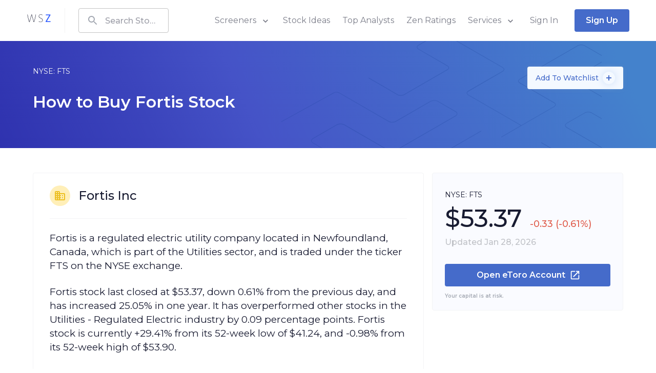

--- FILE ---
content_type: text/html; charset=utf-8
request_url: https://www.wallstreetzen.com/how-to-buy-fortis-stock
body_size: 69135
content:
<!DOCTYPE html>
<html>
  <head>
    <title>How to Buy Fortis Stock: Invest in FTS Shares Today (Jan 29, 2026) | WallStreetZen</title>
<link rel="canonical" href="https://www.wallstreetzen.com/how-to-buy-fortis-stock">
    <meta name="csrf-param" content="authenticity_token" />
<meta name="csrf-token" content="mE00K6bQK0Fgtr19Xhh4OHHNfIJRTKZKae4bj71wSHS/DfwlhBD81jMw27f7we3yYI53hKbbutm7UGOGPgU1zQ==" />
    
    <meta name="viewport" content="minimum-scale=1, initial-scale=1, width=device-width" />
    <link rel="shortcut icon" href="/favicon.ico">
<link rel="icon" type="image/vnd.microsoft.icon" sizes="16x16 32x32 64x64" href="/favicon.ico">
<link rel="icon" type="image/png" sizes="196x196" href="/favicon-192.png">
<link rel="icon" type="image/png" sizes="160x160" href="/favicon-160.png">
<link rel="icon" type="image/png" sizes="96x96" href="/favicon-96.png">
<link rel="icon" type="image/png" sizes="64x64" href="/favicon-64.png">
<link rel="icon" type="image/png" sizes="32x32" href="/favicon-32.png">
<link rel="icon" type="image/png" sizes="16x16" href="/favicon-16.png">
<link rel="apple-touch-icon" href="/favicon-57.png">
<link rel="apple-touch-icon" sizes="114x114" href="/favicon-114.png">
<link rel="apple-touch-icon" sizes="72x72" href="/favicon-72.png">
<link rel="apple-touch-icon" sizes="144x144" href="/favicon-144.png">
<link rel="apple-touch-icon" sizes="60x60" href="/favicon-60.png">
<link rel="apple-touch-icon" sizes="120x120" href="/favicon-120.png">
<link rel="apple-touch-icon" sizes="76x76" href="/favicon-76.png">
<link rel="apple-touch-icon" sizes="152x152" href="/favicon-152.png">
<link rel="apple-touch-icon" sizes="180x180" href="/favicon-180.png">

      <script type="application/ld+json">
    {"@context":"http://schema.org","@type":"WebPage","dateModified":"2026-01-29"}
  </script>

    <link rel="preconnect" href="https://fonts.googleapis.com">
    <link rel="preconnect" href="https://fonts.gstatic.com" crossorigin>
    <link href="https://fonts.googleapis.com/css2?family=Montserrat:wght@400;500;600;700;800&display=swap" rel="preload" as="style" onload="this.onload=null;this.rel='stylesheet'" media="all">
    <noscript><link rel="stylesheet" href="https://fonts.googleapis.com/css2?family=Montserrat:wght@400;500;600;700;800&display=swap" media="all"></noscript>
    
<script type="text/javascript">window.NREUM||(NREUM={});NREUM.info={"beacon":"bam.nr-data.net","errorBeacon":"bam.nr-data.net","licenseKey":"NRJS-7ef5af52e366ef421d0","applicationID":"995281021","transactionName":"Jl5YTUJcVV5dR01aWAhBV1dJbFhATFwBVVIWHkVRX0Q=","queueTime":1,"applicationTime":247,"agent":""}</script>
<script type="text/javascript">(window.NREUM||(NREUM={})).init={ajax:{deny_list:["bam.nr-data.net"]},feature_flags:["soft_nav"]};(window.NREUM||(NREUM={})).loader_config={licenseKey:"NRJS-7ef5af52e366ef421d0",applicationID:"995281021",browserID:"1133991650"};;/*! For license information please see nr-loader-rum-1.308.0.min.js.LICENSE.txt */
(()=>{var e,t,r={163:(e,t,r)=>{"use strict";r.d(t,{j:()=>E});var n=r(384),i=r(1741);var a=r(2555);r(860).K7.genericEvents;const s="experimental.resources",o="register",c=e=>{if(!e||"string"!=typeof e)return!1;try{document.createDocumentFragment().querySelector(e)}catch{return!1}return!0};var d=r(2614),u=r(944),l=r(8122);const f="[data-nr-mask]",g=e=>(0,l.a)(e,(()=>{const e={feature_flags:[],experimental:{allow_registered_children:!1,resources:!1},mask_selector:"*",block_selector:"[data-nr-block]",mask_input_options:{color:!1,date:!1,"datetime-local":!1,email:!1,month:!1,number:!1,range:!1,search:!1,tel:!1,text:!1,time:!1,url:!1,week:!1,textarea:!1,select:!1,password:!0}};return{ajax:{deny_list:void 0,block_internal:!0,enabled:!0,autoStart:!0},api:{get allow_registered_children(){return e.feature_flags.includes(o)||e.experimental.allow_registered_children},set allow_registered_children(t){e.experimental.allow_registered_children=t},duplicate_registered_data:!1},browser_consent_mode:{enabled:!1},distributed_tracing:{enabled:void 0,exclude_newrelic_header:void 0,cors_use_newrelic_header:void 0,cors_use_tracecontext_headers:void 0,allowed_origins:void 0},get feature_flags(){return e.feature_flags},set feature_flags(t){e.feature_flags=t},generic_events:{enabled:!0,autoStart:!0},harvest:{interval:30},jserrors:{enabled:!0,autoStart:!0},logging:{enabled:!0,autoStart:!0},metrics:{enabled:!0,autoStart:!0},obfuscate:void 0,page_action:{enabled:!0},page_view_event:{enabled:!0,autoStart:!0},page_view_timing:{enabled:!0,autoStart:!0},performance:{capture_marks:!1,capture_measures:!1,capture_detail:!0,resources:{get enabled(){return e.feature_flags.includes(s)||e.experimental.resources},set enabled(t){e.experimental.resources=t},asset_types:[],first_party_domains:[],ignore_newrelic:!0}},privacy:{cookies_enabled:!0},proxy:{assets:void 0,beacon:void 0},session:{expiresMs:d.wk,inactiveMs:d.BB},session_replay:{autoStart:!0,enabled:!1,preload:!1,sampling_rate:10,error_sampling_rate:100,collect_fonts:!1,inline_images:!1,fix_stylesheets:!0,mask_all_inputs:!0,get mask_text_selector(){return e.mask_selector},set mask_text_selector(t){c(t)?e.mask_selector="".concat(t,",").concat(f):""===t||null===t?e.mask_selector=f:(0,u.R)(5,t)},get block_class(){return"nr-block"},get ignore_class(){return"nr-ignore"},get mask_text_class(){return"nr-mask"},get block_selector(){return e.block_selector},set block_selector(t){c(t)?e.block_selector+=",".concat(t):""!==t&&(0,u.R)(6,t)},get mask_input_options(){return e.mask_input_options},set mask_input_options(t){t&&"object"==typeof t?e.mask_input_options={...t,password:!0}:(0,u.R)(7,t)}},session_trace:{enabled:!0,autoStart:!0},soft_navigations:{enabled:!0,autoStart:!0},spa:{enabled:!0,autoStart:!0},ssl:void 0,user_actions:{enabled:!0,elementAttributes:["id","className","tagName","type"]}}})());var p=r(6154),m=r(9324);let h=0;const v={buildEnv:m.F3,distMethod:m.Xs,version:m.xv,originTime:p.WN},b={consented:!1},y={appMetadata:{},get consented(){return this.session?.state?.consent||b.consented},set consented(e){b.consented=e},customTransaction:void 0,denyList:void 0,disabled:!1,harvester:void 0,isolatedBacklog:!1,isRecording:!1,loaderType:void 0,maxBytes:3e4,obfuscator:void 0,onerror:void 0,ptid:void 0,releaseIds:{},session:void 0,timeKeeper:void 0,registeredEntities:[],jsAttributesMetadata:{bytes:0},get harvestCount(){return++h}},_=e=>{const t=(0,l.a)(e,y),r=Object.keys(v).reduce((e,t)=>(e[t]={value:v[t],writable:!1,configurable:!0,enumerable:!0},e),{});return Object.defineProperties(t,r)};var w=r(5701);const x=e=>{const t=e.startsWith("http");e+="/",r.p=t?e:"https://"+e};var R=r(7836),k=r(3241);const A={accountID:void 0,trustKey:void 0,agentID:void 0,licenseKey:void 0,applicationID:void 0,xpid:void 0},S=e=>(0,l.a)(e,A),T=new Set;function E(e,t={},r,s){let{init:o,info:c,loader_config:d,runtime:u={},exposed:l=!0}=t;if(!c){const e=(0,n.pV)();o=e.init,c=e.info,d=e.loader_config}e.init=g(o||{}),e.loader_config=S(d||{}),c.jsAttributes??={},p.bv&&(c.jsAttributes.isWorker=!0),e.info=(0,a.D)(c);const f=e.init,m=[c.beacon,c.errorBeacon];T.has(e.agentIdentifier)||(f.proxy.assets&&(x(f.proxy.assets),m.push(f.proxy.assets)),f.proxy.beacon&&m.push(f.proxy.beacon),e.beacons=[...m],function(e){const t=(0,n.pV)();Object.getOwnPropertyNames(i.W.prototype).forEach(r=>{const n=i.W.prototype[r];if("function"!=typeof n||"constructor"===n)return;let a=t[r];e[r]&&!1!==e.exposed&&"micro-agent"!==e.runtime?.loaderType&&(t[r]=(...t)=>{const n=e[r](...t);return a?a(...t):n})})}(e),(0,n.US)("activatedFeatures",w.B)),u.denyList=[...f.ajax.deny_list||[],...f.ajax.block_internal?m:[]],u.ptid=e.agentIdentifier,u.loaderType=r,e.runtime=_(u),T.has(e.agentIdentifier)||(e.ee=R.ee.get(e.agentIdentifier),e.exposed=l,(0,k.W)({agentIdentifier:e.agentIdentifier,drained:!!w.B?.[e.agentIdentifier],type:"lifecycle",name:"initialize",feature:void 0,data:e.config})),T.add(e.agentIdentifier)}},384:(e,t,r)=>{"use strict";r.d(t,{NT:()=>s,US:()=>u,Zm:()=>o,bQ:()=>d,dV:()=>c,pV:()=>l});var n=r(6154),i=r(1863),a=r(1910);const s={beacon:"bam.nr-data.net",errorBeacon:"bam.nr-data.net"};function o(){return n.gm.NREUM||(n.gm.NREUM={}),void 0===n.gm.newrelic&&(n.gm.newrelic=n.gm.NREUM),n.gm.NREUM}function c(){let e=o();return e.o||(e.o={ST:n.gm.setTimeout,SI:n.gm.setImmediate||n.gm.setInterval,CT:n.gm.clearTimeout,XHR:n.gm.XMLHttpRequest,REQ:n.gm.Request,EV:n.gm.Event,PR:n.gm.Promise,MO:n.gm.MutationObserver,FETCH:n.gm.fetch,WS:n.gm.WebSocket},(0,a.i)(...Object.values(e.o))),e}function d(e,t){let r=o();r.initializedAgents??={},t.initializedAt={ms:(0,i.t)(),date:new Date},r.initializedAgents[e]=t}function u(e,t){o()[e]=t}function l(){return function(){let e=o();const t=e.info||{};e.info={beacon:s.beacon,errorBeacon:s.errorBeacon,...t}}(),function(){let e=o();const t=e.init||{};e.init={...t}}(),c(),function(){let e=o();const t=e.loader_config||{};e.loader_config={...t}}(),o()}},782:(e,t,r)=>{"use strict";r.d(t,{T:()=>n});const n=r(860).K7.pageViewTiming},860:(e,t,r)=>{"use strict";r.d(t,{$J:()=>u,K7:()=>c,P3:()=>d,XX:()=>i,Yy:()=>o,df:()=>a,qY:()=>n,v4:()=>s});const n="events",i="jserrors",a="browser/blobs",s="rum",o="browser/logs",c={ajax:"ajax",genericEvents:"generic_events",jserrors:i,logging:"logging",metrics:"metrics",pageAction:"page_action",pageViewEvent:"page_view_event",pageViewTiming:"page_view_timing",sessionReplay:"session_replay",sessionTrace:"session_trace",softNav:"soft_navigations",spa:"spa"},d={[c.pageViewEvent]:1,[c.pageViewTiming]:2,[c.metrics]:3,[c.jserrors]:4,[c.spa]:5,[c.ajax]:6,[c.sessionTrace]:7,[c.softNav]:8,[c.sessionReplay]:9,[c.logging]:10,[c.genericEvents]:11},u={[c.pageViewEvent]:s,[c.pageViewTiming]:n,[c.ajax]:n,[c.spa]:n,[c.softNav]:n,[c.metrics]:i,[c.jserrors]:i,[c.sessionTrace]:a,[c.sessionReplay]:a,[c.logging]:o,[c.genericEvents]:"ins"}},944:(e,t,r)=>{"use strict";r.d(t,{R:()=>i});var n=r(3241);function i(e,t){"function"==typeof console.debug&&(console.debug("New Relic Warning: https://github.com/newrelic/newrelic-browser-agent/blob/main/docs/warning-codes.md#".concat(e),t),(0,n.W)({agentIdentifier:null,drained:null,type:"data",name:"warn",feature:"warn",data:{code:e,secondary:t}}))}},1687:(e,t,r)=>{"use strict";r.d(t,{Ak:()=>d,Ze:()=>f,x3:()=>u});var n=r(3241),i=r(7836),a=r(3606),s=r(860),o=r(2646);const c={};function d(e,t){const r={staged:!1,priority:s.P3[t]||0};l(e),c[e].get(t)||c[e].set(t,r)}function u(e,t){e&&c[e]&&(c[e].get(t)&&c[e].delete(t),p(e,t,!1),c[e].size&&g(e))}function l(e){if(!e)throw new Error("agentIdentifier required");c[e]||(c[e]=new Map)}function f(e="",t="feature",r=!1){if(l(e),!e||!c[e].get(t)||r)return p(e,t);c[e].get(t).staged=!0,g(e)}function g(e){const t=Array.from(c[e]);t.every(([e,t])=>t.staged)&&(t.sort((e,t)=>e[1].priority-t[1].priority),t.forEach(([t])=>{c[e].delete(t),p(e,t)}))}function p(e,t,r=!0){const s=e?i.ee.get(e):i.ee,c=a.i.handlers;if(!s.aborted&&s.backlog&&c){if((0,n.W)({agentIdentifier:e,type:"lifecycle",name:"drain",feature:t}),r){const e=s.backlog[t],r=c[t];if(r){for(let t=0;e&&t<e.length;++t)m(e[t],r);Object.entries(r).forEach(([e,t])=>{Object.values(t||{}).forEach(t=>{t[0]?.on&&t[0]?.context()instanceof o.y&&t[0].on(e,t[1])})})}}s.isolatedBacklog||delete c[t],s.backlog[t]=null,s.emit("drain-"+t,[])}}function m(e,t){var r=e[1];Object.values(t[r]||{}).forEach(t=>{var r=e[0];if(t[0]===r){var n=t[1],i=e[3],a=e[2];n.apply(i,a)}})}},1738:(e,t,r)=>{"use strict";r.d(t,{U:()=>g,Y:()=>f});var n=r(3241),i=r(9908),a=r(1863),s=r(944),o=r(5701),c=r(3969),d=r(8362),u=r(860),l=r(4261);function f(e,t,r,a){const f=a||r;!f||f[e]&&f[e]!==d.d.prototype[e]||(f[e]=function(){(0,i.p)(c.xV,["API/"+e+"/called"],void 0,u.K7.metrics,r.ee),(0,n.W)({agentIdentifier:r.agentIdentifier,drained:!!o.B?.[r.agentIdentifier],type:"data",name:"api",feature:l.Pl+e,data:{}});try{return t.apply(this,arguments)}catch(e){(0,s.R)(23,e)}})}function g(e,t,r,n,s){const o=e.info;null===r?delete o.jsAttributes[t]:o.jsAttributes[t]=r,(s||null===r)&&(0,i.p)(l.Pl+n,[(0,a.t)(),t,r],void 0,"session",e.ee)}},1741:(e,t,r)=>{"use strict";r.d(t,{W:()=>a});var n=r(944),i=r(4261);class a{#e(e,...t){if(this[e]!==a.prototype[e])return this[e](...t);(0,n.R)(35,e)}addPageAction(e,t){return this.#e(i.hG,e,t)}register(e){return this.#e(i.eY,e)}recordCustomEvent(e,t){return this.#e(i.fF,e,t)}setPageViewName(e,t){return this.#e(i.Fw,e,t)}setCustomAttribute(e,t,r){return this.#e(i.cD,e,t,r)}noticeError(e,t){return this.#e(i.o5,e,t)}setUserId(e,t=!1){return this.#e(i.Dl,e,t)}setApplicationVersion(e){return this.#e(i.nb,e)}setErrorHandler(e){return this.#e(i.bt,e)}addRelease(e,t){return this.#e(i.k6,e,t)}log(e,t){return this.#e(i.$9,e,t)}start(){return this.#e(i.d3)}finished(e){return this.#e(i.BL,e)}recordReplay(){return this.#e(i.CH)}pauseReplay(){return this.#e(i.Tb)}addToTrace(e){return this.#e(i.U2,e)}setCurrentRouteName(e){return this.#e(i.PA,e)}interaction(e){return this.#e(i.dT,e)}wrapLogger(e,t,r){return this.#e(i.Wb,e,t,r)}measure(e,t){return this.#e(i.V1,e,t)}consent(e){return this.#e(i.Pv,e)}}},1863:(e,t,r)=>{"use strict";function n(){return Math.floor(performance.now())}r.d(t,{t:()=>n})},1910:(e,t,r)=>{"use strict";r.d(t,{i:()=>a});var n=r(944);const i=new Map;function a(...e){return e.every(e=>{if(i.has(e))return i.get(e);const t="function"==typeof e?e.toString():"",r=t.includes("[native code]"),a=t.includes("nrWrapper");return r||a||(0,n.R)(64,e?.name||t),i.set(e,r),r})}},2555:(e,t,r)=>{"use strict";r.d(t,{D:()=>o,f:()=>s});var n=r(384),i=r(8122);const a={beacon:n.NT.beacon,errorBeacon:n.NT.errorBeacon,licenseKey:void 0,applicationID:void 0,sa:void 0,queueTime:void 0,applicationTime:void 0,ttGuid:void 0,user:void 0,account:void 0,product:void 0,extra:void 0,jsAttributes:{},userAttributes:void 0,atts:void 0,transactionName:void 0,tNamePlain:void 0};function s(e){try{return!!e.licenseKey&&!!e.errorBeacon&&!!e.applicationID}catch(e){return!1}}const o=e=>(0,i.a)(e,a)},2614:(e,t,r)=>{"use strict";r.d(t,{BB:()=>s,H3:()=>n,g:()=>d,iL:()=>c,tS:()=>o,uh:()=>i,wk:()=>a});const n="NRBA",i="SESSION",a=144e5,s=18e5,o={STARTED:"session-started",PAUSE:"session-pause",RESET:"session-reset",RESUME:"session-resume",UPDATE:"session-update"},c={SAME_TAB:"same-tab",CROSS_TAB:"cross-tab"},d={OFF:0,FULL:1,ERROR:2}},2646:(e,t,r)=>{"use strict";r.d(t,{y:()=>n});class n{constructor(e){this.contextId=e}}},2843:(e,t,r)=>{"use strict";r.d(t,{G:()=>a,u:()=>i});var n=r(3878);function i(e,t=!1,r,i){(0,n.DD)("visibilitychange",function(){if(t)return void("hidden"===document.visibilityState&&e());e(document.visibilityState)},r,i)}function a(e,t,r){(0,n.sp)("pagehide",e,t,r)}},3241:(e,t,r)=>{"use strict";r.d(t,{W:()=>a});var n=r(6154);const i="newrelic";function a(e={}){try{n.gm.dispatchEvent(new CustomEvent(i,{detail:e}))}catch(e){}}},3606:(e,t,r)=>{"use strict";r.d(t,{i:()=>a});var n=r(9908);a.on=s;var i=a.handlers={};function a(e,t,r,a){s(a||n.d,i,e,t,r)}function s(e,t,r,i,a){a||(a="feature"),e||(e=n.d);var s=t[a]=t[a]||{};(s[r]=s[r]||[]).push([e,i])}},3878:(e,t,r)=>{"use strict";function n(e,t){return{capture:e,passive:!1,signal:t}}function i(e,t,r=!1,i){window.addEventListener(e,t,n(r,i))}function a(e,t,r=!1,i){document.addEventListener(e,t,n(r,i))}r.d(t,{DD:()=>a,jT:()=>n,sp:()=>i})},3969:(e,t,r)=>{"use strict";r.d(t,{TZ:()=>n,XG:()=>o,rs:()=>i,xV:()=>s,z_:()=>a});const n=r(860).K7.metrics,i="sm",a="cm",s="storeSupportabilityMetrics",o="storeEventMetrics"},4234:(e,t,r)=>{"use strict";r.d(t,{W:()=>a});var n=r(7836),i=r(1687);class a{constructor(e,t){this.agentIdentifier=e,this.ee=n.ee.get(e),this.featureName=t,this.blocked=!1}deregisterDrain(){(0,i.x3)(this.agentIdentifier,this.featureName)}}},4261:(e,t,r)=>{"use strict";r.d(t,{$9:()=>d,BL:()=>o,CH:()=>g,Dl:()=>_,Fw:()=>y,PA:()=>h,Pl:()=>n,Pv:()=>k,Tb:()=>l,U2:()=>a,V1:()=>R,Wb:()=>x,bt:()=>b,cD:()=>v,d3:()=>w,dT:()=>c,eY:()=>p,fF:()=>f,hG:()=>i,k6:()=>s,nb:()=>m,o5:()=>u});const n="api-",i="addPageAction",a="addToTrace",s="addRelease",o="finished",c="interaction",d="log",u="noticeError",l="pauseReplay",f="recordCustomEvent",g="recordReplay",p="register",m="setApplicationVersion",h="setCurrentRouteName",v="setCustomAttribute",b="setErrorHandler",y="setPageViewName",_="setUserId",w="start",x="wrapLogger",R="measure",k="consent"},5289:(e,t,r)=>{"use strict";r.d(t,{GG:()=>s,Qr:()=>c,sB:()=>o});var n=r(3878),i=r(6389);function a(){return"undefined"==typeof document||"complete"===document.readyState}function s(e,t){if(a())return e();const r=(0,i.J)(e),s=setInterval(()=>{a()&&(clearInterval(s),r())},500);(0,n.sp)("load",r,t)}function o(e){if(a())return e();(0,n.DD)("DOMContentLoaded",e)}function c(e){if(a())return e();(0,n.sp)("popstate",e)}},5607:(e,t,r)=>{"use strict";r.d(t,{W:()=>n});const n=(0,r(9566).bz)()},5701:(e,t,r)=>{"use strict";r.d(t,{B:()=>a,t:()=>s});var n=r(3241);const i=new Set,a={};function s(e,t){const r=t.agentIdentifier;a[r]??={},e&&"object"==typeof e&&(i.has(r)||(t.ee.emit("rumresp",[e]),a[r]=e,i.add(r),(0,n.W)({agentIdentifier:r,loaded:!0,drained:!0,type:"lifecycle",name:"load",feature:void 0,data:e})))}},6154:(e,t,r)=>{"use strict";r.d(t,{OF:()=>c,RI:()=>i,WN:()=>u,bv:()=>a,eN:()=>l,gm:()=>s,mw:()=>o,sb:()=>d});var n=r(1863);const i="undefined"!=typeof window&&!!window.document,a="undefined"!=typeof WorkerGlobalScope&&("undefined"!=typeof self&&self instanceof WorkerGlobalScope&&self.navigator instanceof WorkerNavigator||"undefined"!=typeof globalThis&&globalThis instanceof WorkerGlobalScope&&globalThis.navigator instanceof WorkerNavigator),s=i?window:"undefined"!=typeof WorkerGlobalScope&&("undefined"!=typeof self&&self instanceof WorkerGlobalScope&&self||"undefined"!=typeof globalThis&&globalThis instanceof WorkerGlobalScope&&globalThis),o=Boolean("hidden"===s?.document?.visibilityState),c=/iPad|iPhone|iPod/.test(s.navigator?.userAgent),d=c&&"undefined"==typeof SharedWorker,u=((()=>{const e=s.navigator?.userAgent?.match(/Firefox[/\s](\d+\.\d+)/);Array.isArray(e)&&e.length>=2&&e[1]})(),Date.now()-(0,n.t)()),l=()=>"undefined"!=typeof PerformanceNavigationTiming&&s?.performance?.getEntriesByType("navigation")?.[0]?.responseStart},6389:(e,t,r)=>{"use strict";function n(e,t=500,r={}){const n=r?.leading||!1;let i;return(...r)=>{n&&void 0===i&&(e.apply(this,r),i=setTimeout(()=>{i=clearTimeout(i)},t)),n||(clearTimeout(i),i=setTimeout(()=>{e.apply(this,r)},t))}}function i(e){let t=!1;return(...r)=>{t||(t=!0,e.apply(this,r))}}r.d(t,{J:()=>i,s:()=>n})},6630:(e,t,r)=>{"use strict";r.d(t,{T:()=>n});const n=r(860).K7.pageViewEvent},7699:(e,t,r)=>{"use strict";r.d(t,{It:()=>a,KC:()=>o,No:()=>i,qh:()=>s});var n=r(860);const i=16e3,a=1e6,s="SESSION_ERROR",o={[n.K7.logging]:!0,[n.K7.genericEvents]:!1,[n.K7.jserrors]:!1,[n.K7.ajax]:!1}},7836:(e,t,r)=>{"use strict";r.d(t,{P:()=>o,ee:()=>c});var n=r(384),i=r(8990),a=r(2646),s=r(5607);const o="nr@context:".concat(s.W),c=function e(t,r){var n={},s={},u={},l=!1;try{l=16===r.length&&d.initializedAgents?.[r]?.runtime.isolatedBacklog}catch(e){}var f={on:p,addEventListener:p,removeEventListener:function(e,t){var r=n[e];if(!r)return;for(var i=0;i<r.length;i++)r[i]===t&&r.splice(i,1)},emit:function(e,r,n,i,a){!1!==a&&(a=!0);if(c.aborted&&!i)return;t&&a&&t.emit(e,r,n);var o=g(n);m(e).forEach(e=>{e.apply(o,r)});var d=v()[s[e]];d&&d.push([f,e,r,o]);return o},get:h,listeners:m,context:g,buffer:function(e,t){const r=v();if(t=t||"feature",f.aborted)return;Object.entries(e||{}).forEach(([e,n])=>{s[n]=t,t in r||(r[t]=[])})},abort:function(){f._aborted=!0,Object.keys(f.backlog).forEach(e=>{delete f.backlog[e]})},isBuffering:function(e){return!!v()[s[e]]},debugId:r,backlog:l?{}:t&&"object"==typeof t.backlog?t.backlog:{},isolatedBacklog:l};return Object.defineProperty(f,"aborted",{get:()=>{let e=f._aborted||!1;return e||(t&&(e=t.aborted),e)}}),f;function g(e){return e&&e instanceof a.y?e:e?(0,i.I)(e,o,()=>new a.y(o)):new a.y(o)}function p(e,t){n[e]=m(e).concat(t)}function m(e){return n[e]||[]}function h(t){return u[t]=u[t]||e(f,t)}function v(){return f.backlog}}(void 0,"globalEE"),d=(0,n.Zm)();d.ee||(d.ee=c)},8122:(e,t,r)=>{"use strict";r.d(t,{a:()=>i});var n=r(944);function i(e,t){try{if(!e||"object"!=typeof e)return(0,n.R)(3);if(!t||"object"!=typeof t)return(0,n.R)(4);const r=Object.create(Object.getPrototypeOf(t),Object.getOwnPropertyDescriptors(t)),a=0===Object.keys(r).length?e:r;for(let s in a)if(void 0!==e[s])try{if(null===e[s]){r[s]=null;continue}Array.isArray(e[s])&&Array.isArray(t[s])?r[s]=Array.from(new Set([...e[s],...t[s]])):"object"==typeof e[s]&&"object"==typeof t[s]?r[s]=i(e[s],t[s]):r[s]=e[s]}catch(e){r[s]||(0,n.R)(1,e)}return r}catch(e){(0,n.R)(2,e)}}},8362:(e,t,r)=>{"use strict";r.d(t,{d:()=>a});var n=r(9566),i=r(1741);class a extends i.W{agentIdentifier=(0,n.LA)(16)}},8374:(e,t,r)=>{r.nc=(()=>{try{return document?.currentScript?.nonce}catch(e){}return""})()},8990:(e,t,r)=>{"use strict";r.d(t,{I:()=>i});var n=Object.prototype.hasOwnProperty;function i(e,t,r){if(n.call(e,t))return e[t];var i=r();if(Object.defineProperty&&Object.keys)try{return Object.defineProperty(e,t,{value:i,writable:!0,enumerable:!1}),i}catch(e){}return e[t]=i,i}},9324:(e,t,r)=>{"use strict";r.d(t,{F3:()=>i,Xs:()=>a,xv:()=>n});const n="1.308.0",i="PROD",a="CDN"},9566:(e,t,r)=>{"use strict";r.d(t,{LA:()=>o,bz:()=>s});var n=r(6154);const i="xxxxxxxx-xxxx-4xxx-yxxx-xxxxxxxxxxxx";function a(e,t){return e?15&e[t]:16*Math.random()|0}function s(){const e=n.gm?.crypto||n.gm?.msCrypto;let t,r=0;return e&&e.getRandomValues&&(t=e.getRandomValues(new Uint8Array(30))),i.split("").map(e=>"x"===e?a(t,r++).toString(16):"y"===e?(3&a()|8).toString(16):e).join("")}function o(e){const t=n.gm?.crypto||n.gm?.msCrypto;let r,i=0;t&&t.getRandomValues&&(r=t.getRandomValues(new Uint8Array(e)));const s=[];for(var o=0;o<e;o++)s.push(a(r,i++).toString(16));return s.join("")}},9908:(e,t,r)=>{"use strict";r.d(t,{d:()=>n,p:()=>i});var n=r(7836).ee.get("handle");function i(e,t,r,i,a){a?(a.buffer([e],i),a.emit(e,t,r)):(n.buffer([e],i),n.emit(e,t,r))}}},n={};function i(e){var t=n[e];if(void 0!==t)return t.exports;var a=n[e]={exports:{}};return r[e](a,a.exports,i),a.exports}i.m=r,i.d=(e,t)=>{for(var r in t)i.o(t,r)&&!i.o(e,r)&&Object.defineProperty(e,r,{enumerable:!0,get:t[r]})},i.f={},i.e=e=>Promise.all(Object.keys(i.f).reduce((t,r)=>(i.f[r](e,t),t),[])),i.u=e=>"nr-rum-1.308.0.min.js",i.o=(e,t)=>Object.prototype.hasOwnProperty.call(e,t),e={},t="NRBA-1.308.0.PROD:",i.l=(r,n,a,s)=>{if(e[r])e[r].push(n);else{var o,c;if(void 0!==a)for(var d=document.getElementsByTagName("script"),u=0;u<d.length;u++){var l=d[u];if(l.getAttribute("src")==r||l.getAttribute("data-webpack")==t+a){o=l;break}}if(!o){c=!0;var f={296:"sha512-+MIMDsOcckGXa1EdWHqFNv7P+JUkd5kQwCBr3KE6uCvnsBNUrdSt4a/3/L4j4TxtnaMNjHpza2/erNQbpacJQA=="};(o=document.createElement("script")).charset="utf-8",i.nc&&o.setAttribute("nonce",i.nc),o.setAttribute("data-webpack",t+a),o.src=r,0!==o.src.indexOf(window.location.origin+"/")&&(o.crossOrigin="anonymous"),f[s]&&(o.integrity=f[s])}e[r]=[n];var g=(t,n)=>{o.onerror=o.onload=null,clearTimeout(p);var i=e[r];if(delete e[r],o.parentNode&&o.parentNode.removeChild(o),i&&i.forEach(e=>e(n)),t)return t(n)},p=setTimeout(g.bind(null,void 0,{type:"timeout",target:o}),12e4);o.onerror=g.bind(null,o.onerror),o.onload=g.bind(null,o.onload),c&&document.head.appendChild(o)}},i.r=e=>{"undefined"!=typeof Symbol&&Symbol.toStringTag&&Object.defineProperty(e,Symbol.toStringTag,{value:"Module"}),Object.defineProperty(e,"__esModule",{value:!0})},i.p="https://js-agent.newrelic.com/",(()=>{var e={374:0,840:0};i.f.j=(t,r)=>{var n=i.o(e,t)?e[t]:void 0;if(0!==n)if(n)r.push(n[2]);else{var a=new Promise((r,i)=>n=e[t]=[r,i]);r.push(n[2]=a);var s=i.p+i.u(t),o=new Error;i.l(s,r=>{if(i.o(e,t)&&(0!==(n=e[t])&&(e[t]=void 0),n)){var a=r&&("load"===r.type?"missing":r.type),s=r&&r.target&&r.target.src;o.message="Loading chunk "+t+" failed: ("+a+": "+s+")",o.name="ChunkLoadError",o.type=a,o.request=s,n[1](o)}},"chunk-"+t,t)}};var t=(t,r)=>{var n,a,[s,o,c]=r,d=0;if(s.some(t=>0!==e[t])){for(n in o)i.o(o,n)&&(i.m[n]=o[n]);if(c)c(i)}for(t&&t(r);d<s.length;d++)a=s[d],i.o(e,a)&&e[a]&&e[a][0](),e[a]=0},r=self["webpackChunk:NRBA-1.308.0.PROD"]=self["webpackChunk:NRBA-1.308.0.PROD"]||[];r.forEach(t.bind(null,0)),r.push=t.bind(null,r.push.bind(r))})(),(()=>{"use strict";i(8374);var e=i(8362),t=i(860);const r=Object.values(t.K7);var n=i(163);var a=i(9908),s=i(1863),o=i(4261),c=i(1738);var d=i(1687),u=i(4234),l=i(5289),f=i(6154),g=i(944),p=i(384);const m=e=>f.RI&&!0===e?.privacy.cookies_enabled;function h(e){return!!(0,p.dV)().o.MO&&m(e)&&!0===e?.session_trace.enabled}var v=i(6389),b=i(7699);class y extends u.W{constructor(e,t){super(e.agentIdentifier,t),this.agentRef=e,this.abortHandler=void 0,this.featAggregate=void 0,this.loadedSuccessfully=void 0,this.onAggregateImported=new Promise(e=>{this.loadedSuccessfully=e}),this.deferred=Promise.resolve(),!1===e.init[this.featureName].autoStart?this.deferred=new Promise((t,r)=>{this.ee.on("manual-start-all",(0,v.J)(()=>{(0,d.Ak)(e.agentIdentifier,this.featureName),t()}))}):(0,d.Ak)(e.agentIdentifier,t)}importAggregator(e,t,r={}){if(this.featAggregate)return;const n=async()=>{let n;await this.deferred;try{if(m(e.init)){const{setupAgentSession:t}=await i.e(296).then(i.bind(i,3305));n=t(e)}}catch(e){(0,g.R)(20,e),this.ee.emit("internal-error",[e]),(0,a.p)(b.qh,[e],void 0,this.featureName,this.ee)}try{if(!this.#t(this.featureName,n,e.init))return(0,d.Ze)(this.agentIdentifier,this.featureName),void this.loadedSuccessfully(!1);const{Aggregate:i}=await t();this.featAggregate=new i(e,r),e.runtime.harvester.initializedAggregates.push(this.featAggregate),this.loadedSuccessfully(!0)}catch(e){(0,g.R)(34,e),this.abortHandler?.(),(0,d.Ze)(this.agentIdentifier,this.featureName,!0),this.loadedSuccessfully(!1),this.ee&&this.ee.abort()}};f.RI?(0,l.GG)(()=>n(),!0):n()}#t(e,r,n){if(this.blocked)return!1;switch(e){case t.K7.sessionReplay:return h(n)&&!!r;case t.K7.sessionTrace:return!!r;default:return!0}}}var _=i(6630),w=i(2614),x=i(3241);class R extends y{static featureName=_.T;constructor(e){var t;super(e,_.T),this.setupInspectionEvents(e.agentIdentifier),t=e,(0,c.Y)(o.Fw,function(e,r){"string"==typeof e&&("/"!==e.charAt(0)&&(e="/"+e),t.runtime.customTransaction=(r||"http://custom.transaction")+e,(0,a.p)(o.Pl+o.Fw,[(0,s.t)()],void 0,void 0,t.ee))},t),this.importAggregator(e,()=>i.e(296).then(i.bind(i,3943)))}setupInspectionEvents(e){const t=(t,r)=>{t&&(0,x.W)({agentIdentifier:e,timeStamp:t.timeStamp,loaded:"complete"===t.target.readyState,type:"window",name:r,data:t.target.location+""})};(0,l.sB)(e=>{t(e,"DOMContentLoaded")}),(0,l.GG)(e=>{t(e,"load")}),(0,l.Qr)(e=>{t(e,"navigate")}),this.ee.on(w.tS.UPDATE,(t,r)=>{(0,x.W)({agentIdentifier:e,type:"lifecycle",name:"session",data:r})})}}class k extends e.d{constructor(e){var t;(super(),f.gm)?(this.features={},(0,p.bQ)(this.agentIdentifier,this),this.desiredFeatures=new Set(e.features||[]),this.desiredFeatures.add(R),(0,n.j)(this,e,e.loaderType||"agent"),t=this,(0,c.Y)(o.cD,function(e,r,n=!1){if("string"==typeof e){if(["string","number","boolean"].includes(typeof r)||null===r)return(0,c.U)(t,e,r,o.cD,n);(0,g.R)(40,typeof r)}else(0,g.R)(39,typeof e)},t),function(e){(0,c.Y)(o.Dl,function(t,r=!1){if("string"!=typeof t&&null!==t)return void(0,g.R)(41,typeof t);const n=e.info.jsAttributes["enduser.id"];r&&null!=n&&n!==t?(0,a.p)(o.Pl+"setUserIdAndResetSession",[t],void 0,"session",e.ee):(0,c.U)(e,"enduser.id",t,o.Dl,!0)},e)}(this),function(e){(0,c.Y)(o.nb,function(t){if("string"==typeof t||null===t)return(0,c.U)(e,"application.version",t,o.nb,!1);(0,g.R)(42,typeof t)},e)}(this),function(e){(0,c.Y)(o.d3,function(){e.ee.emit("manual-start-all")},e)}(this),function(e){(0,c.Y)(o.Pv,function(t=!0){if("boolean"==typeof t){if((0,a.p)(o.Pl+o.Pv,[t],void 0,"session",e.ee),e.runtime.consented=t,t){const t=e.features.page_view_event;t.onAggregateImported.then(e=>{const r=t.featAggregate;e&&!r.sentRum&&r.sendRum()})}}else(0,g.R)(65,typeof t)},e)}(this),this.run()):(0,g.R)(21)}get config(){return{info:this.info,init:this.init,loader_config:this.loader_config,runtime:this.runtime}}get api(){return this}run(){try{const e=function(e){const t={};return r.forEach(r=>{t[r]=!!e[r]?.enabled}),t}(this.init),n=[...this.desiredFeatures];n.sort((e,r)=>t.P3[e.featureName]-t.P3[r.featureName]),n.forEach(r=>{if(!e[r.featureName]&&r.featureName!==t.K7.pageViewEvent)return;if(r.featureName===t.K7.spa)return void(0,g.R)(67);const n=function(e){switch(e){case t.K7.ajax:return[t.K7.jserrors];case t.K7.sessionTrace:return[t.K7.ajax,t.K7.pageViewEvent];case t.K7.sessionReplay:return[t.K7.sessionTrace];case t.K7.pageViewTiming:return[t.K7.pageViewEvent];default:return[]}}(r.featureName).filter(e=>!(e in this.features));n.length>0&&(0,g.R)(36,{targetFeature:r.featureName,missingDependencies:n}),this.features[r.featureName]=new r(this)})}catch(e){(0,g.R)(22,e);for(const e in this.features)this.features[e].abortHandler?.();const t=(0,p.Zm)();delete t.initializedAgents[this.agentIdentifier]?.features,delete this.sharedAggregator;return t.ee.get(this.agentIdentifier).abort(),!1}}}var A=i(2843),S=i(782);class T extends y{static featureName=S.T;constructor(e){super(e,S.T),f.RI&&((0,A.u)(()=>(0,a.p)("docHidden",[(0,s.t)()],void 0,S.T,this.ee),!0),(0,A.G)(()=>(0,a.p)("winPagehide",[(0,s.t)()],void 0,S.T,this.ee)),this.importAggregator(e,()=>i.e(296).then(i.bind(i,2117))))}}var E=i(3969);class I extends y{static featureName=E.TZ;constructor(e){super(e,E.TZ),f.RI&&document.addEventListener("securitypolicyviolation",e=>{(0,a.p)(E.xV,["Generic/CSPViolation/Detected"],void 0,this.featureName,this.ee)}),this.importAggregator(e,()=>i.e(296).then(i.bind(i,9623)))}}new k({features:[R,T,I],loaderType:"lite"})})()})();</script>
    
    <script>
  // Update target element based on head structure - this is just a rough target
  const targetEl = document.getElementsByTagName('noscript')[0];
  const headEl = document.getElementsByTagName('head')[0];
  const headObserver = new MutationObserver(function(mutations) {
    mutations.forEach(function(mutation) {
      mutation.addedNodes.forEach(function(node) {
        // skip check if last element
        if (node.nextElementSibling === null) return;

        // move if above target element
        let prevEl = node.previousElementSibling;
        while (prevEl !== null) {
          if (prevEl === targetEl) {
            break;
          }
          prevEl = prevEl.previousElementSibling;
        }
        // couldn't find target element, i.e., target is after added node
        if (prevEl === null) {
          // move to bottom of head; keep same parent just in case
          headEl.appendChild(node);
        }
      });
    });
  });
  headObserver.observe(headEl, {
      childList: true
  });
  var htmlEl = document.getElementsByTagName('html')[0];
  var htmlObserver = new MutationObserver(function(mutations) {
    mutations.forEach(function(mutation) {
      mutation.addedNodes.forEach(function(node) {
          // limit check to scripts
          if (node.localName !== 'script') return;

          // skip check if last element
          if (node.nextElementSibling === null) return;

          // move if above head
          let prevEl = node.previousElementSibling;
          while (prevEl !== null) {
            if (prevEl === headEl) {
              break;
            }
            prevEl = prevEl.previousElementSibling;
          }
          // couldn't find head element, i.e., head is after added node
          if (prevEl === null) {
            // move to bottom of html; keep same parent just in case
            htmlEl.appendChild(node);
          }
      });
    });
  });
  htmlObserver.observe(htmlEl, {
      childList: true
  });
</script>
<script>
window.passiveSupported = false;

try {
  const options = {
    get passive() { // This function will be called when the browser
                    //   attempts to access the passive property.
      window.passiveSupported = true;
      return false;
    }
  };

  window.addEventListener("test", null, options);
  window.removeEventListener("test", null, options);
} catch(err) {
  window.passiveSupported = false;
}
</script>

<script>
var _rollbarConfig = {
  accessToken: "bd12c776bc774c6682229be0406196ff",
  captureUncaught: true,
  captureUnhandledRejections: true,
  logLevel: 'error',
  enabled: true,
  hostSafeList: ["www.wallstreetzen.com", "wallstreetzen.com"],
  hostBlockList: ["yieldmo.com", "flashtalking.com", "p.ad.gt", "translated.turbopages.org", "sharethrough.com", "adlightning.com", "browsiprod.com", "ay.delivery"],
  payload: {
    environment: "production",
    client: {
      javascript: {
        source_map_enabled: true,
        code_version: "0f0098b36b1a59e9965c62b70f0ae65f56284a72",
        guess_uncaught_frames: true,
      },
    },
  },
  ignoredMessages: [
    // push notification/service work errors
    "Registration failed - ",
    "User denied permission to use the Push API",
    "Failed to register a ServiceWorker",
    "NotAllowedError",
    "Script error", // https://docs.rollbar.com/docs/unknown-script-error
  ],
  checkIgnore: function(isUncaught, args, payload) {
    if (window.navigator && window.navigator.userAgent) {
      if (window.navigator.userAgent.indexOf('Yahoo! Slurp') !== -1) {
        return true;
      }
    }

    return false;
  },
};
var rollbarLoaded = false;
var rollbarListenerOptions = window.passiveSupported ? { passive: true, once: true } : false;

function loadRollbar() {
  if (rollbarLoaded) return;
  rollbarLoaded = true;

  window.removeEventListener('scroll', loadRollbar, rollbarListenerOptions);
  window.removeEventListener('touchstart', loadRollbar, rollbarListenerOptions);
  window.removeEventListener('mousedown', loadRollbar, rollbarListenerOptions);

  setTimeout(function() {
    // Rollbar Snippet
    !function(r){var e={};function o(n){if(e[n])return e[n].exports;var t=e[n]={i:n,l:!1,exports:{}};return r[n].call(t.exports,t,t.exports,o),t.l=!0,t.exports}o.m=r,o.c=e,o.d=function(r,e,n){o.o(r,e)||Object.defineProperty(r,e,{enumerable:!0,get:n})},o.r=function(r){"undefined"!=typeof Symbol&&Symbol.toStringTag&&Object.defineProperty(r,Symbol.toStringTag,{value:"Module"}),Object.defineProperty(r,"__esModule",{value:!0})},o.t=function(r,e){if(1&e&&(r=o(r)),8&e)return r;if(4&e&&"object"==typeof r&&r&&r.__esModule)return r;var n=Object.create(null);if(o.r(n),Object.defineProperty(n,"default",{enumerable:!0,value:r}),2&e&&"string"!=typeof r)for(var t in r)o.d(n,t,function(e){return r[e]}.bind(null,t));return n},o.n=function(r){var e=r&&r.__esModule?function(){return r.default}:function(){return r};return o.d(e,"a",e),e},o.o=function(r,e){return Object.prototype.hasOwnProperty.call(r,e)},o.p="",o(o.s=0)}([function(r,e,o){"use strict";var n=o(1),t=o(4);_rollbarConfig=_rollbarConfig||{},_rollbarConfig.rollbarJsUrl=_rollbarConfig.rollbarJsUrl||"https://cdn.rollbar.com/rollbarjs/refs/tags/v2.26.4/rollbar.min.js",_rollbarConfig.async=void 0===_rollbarConfig.async||_rollbarConfig.async;var a=n.setupShim(window,_rollbarConfig),l=t(_rollbarConfig);window.rollbar=n.Rollbar,a.loadFull(window,document,!_rollbarConfig.async,_rollbarConfig,l)},function(r,e,o){"use strict";var n=o(2);function t(r){return function(){try{return r.apply(this,arguments)}catch(r){try{console.error("[Rollbar]: Internal error",r)}catch(r){}}}}var a=0;function l(r,e){this.options=r,this._rollbarOldOnError=null;var o=a++;this.shimId=function(){return o},"undefined"!=typeof window&&window._rollbarShims&&(window._rollbarShims[o]={handler:e,messages:[]})}var i=o(3),s=function(r,e){return new l(r,e)},d=function(r){return new i(s,r)};function c(r){return t((function(){var e=this,o=Array.prototype.slice.call(arguments,0),n={shim:e,method:r,args:o,ts:new Date};window._rollbarShims[this.shimId()].messages.push(n)}))}l.prototype.loadFull=function(r,e,o,n,a){var l=!1,i=e.createElement("script"),s=e.getElementsByTagName("script")[0],d=s.parentNode;i.crossOrigin="",i.src=n.rollbarJsUrl,o||(i.async=!0),i.onload=i.onreadystatechange=t((function(){if(!(l||this.readyState&&"loaded"!==this.readyState&&"complete"!==this.readyState)){i.onload=i.onreadystatechange=null;try{d.removeChild(i)}catch(r){}l=!0,function(){var e;if(void 0===r._rollbarDidLoad){e=new Error("rollbar.js did not load");for(var o,n,t,l,i=0;o=r._rollbarShims[i++];)for(o=o.messages||[];n=o.shift();)for(t=n.args||[],i=0;i<t.length;++i)if("function"==typeof(l=t[i])){l(e);break}}"function"==typeof a&&a(e)}()}})),d.insertBefore(i,s.nextSibling)},l.prototype.wrap=function(r,e,o){try{var n;if(n="function"==typeof e?e:function(){return e||{}},"function"!=typeof r)return r;if(r._isWrap)return r;if(!r._rollbar_wrapped&&(r._rollbar_wrapped=function(){o&&"function"==typeof o&&o.apply(this,arguments);try{return r.apply(this,arguments)}catch(o){var e=o;throw e&&("string"==typeof e&&(e=new String(e)),e._rollbarContext=n()||{},e._rollbarContext._wrappedSource=r.toString(),window._rollbarWrappedError=e),e}},r._rollbar_wrapped._isWrap=!0,r.hasOwnProperty))for(var t in r)r.hasOwnProperty(t)&&(r._rollbar_wrapped[t]=r[t]);return r._rollbar_wrapped}catch(e){return r}};for(var u="log,debug,info,warn,warning,error,critical,global,configure,handleUncaughtException,handleAnonymousErrors,handleUnhandledRejection,captureEvent,captureDomContentLoaded,captureLoad".split(","),p=0;p<u.length;++p)l.prototype[u[p]]=c(u[p]);r.exports={setupShim:function(r,e){if(r){var o=e.globalAlias||"Rollbar";if("object"==typeof r[o])return r[o];r._rollbarShims={},r._rollbarWrappedError=null;var a=new d(e);return t((function(){e.captureUncaught&&(a._rollbarOldOnError=r.onerror,n.captureUncaughtExceptions(r,a,!0),e.wrapGlobalEventHandlers&&n.wrapGlobals(r,a,!0)),e.captureUnhandledRejections&&n.captureUnhandledRejections(r,a,!0);var t=e.autoInstrument;return!1!==e.enabled&&(void 0===t||!0===t||"object"==typeof t&&t.network)&&r.addEventListener&&(r.addEventListener("load",a.captureLoad.bind(a)),r.addEventListener("DOMContentLoaded",a.captureDomContentLoaded.bind(a))),r[o]=a,a}))()}},Rollbar:d}},function(r,e,o){"use strict";function n(r,e,o,n){r._rollbarWrappedError&&(n[4]||(n[4]=r._rollbarWrappedError),n[5]||(n[5]=r._rollbarWrappedError._rollbarContext),r._rollbarWrappedError=null);var t=e.handleUncaughtException.apply(e,n);o&&o.apply(r,n),"anonymous"===t&&(e.anonymousErrorsPending+=1)}function t(r,e,o){if(e.hasOwnProperty&&e.hasOwnProperty("addEventListener")){for(var n=e.addEventListener;n._rollbarOldAdd&&n.belongsToShim;)n=n._rollbarOldAdd;var t=function(e,o,t){n.call(this,e,r.wrap(o),t)};t._rollbarOldAdd=n,t.belongsToShim=o,e.addEventListener=t;for(var a=e.removeEventListener;a._rollbarOldRemove&&a.belongsToShim;)a=a._rollbarOldRemove;var l=function(r,e,o){a.call(this,r,e&&e._rollbar_wrapped||e,o)};l._rollbarOldRemove=a,l.belongsToShim=o,e.removeEventListener=l}}r.exports={captureUncaughtExceptions:function(r,e,o){if(r){var t;if("function"==typeof e._rollbarOldOnError)t=e._rollbarOldOnError;else if(r.onerror){for(t=r.onerror;t._rollbarOldOnError;)t=t._rollbarOldOnError;e._rollbarOldOnError=t}e.handleAnonymousErrors();var a=function(){var o=Array.prototype.slice.call(arguments,0);n(r,e,t,o)};o&&(a._rollbarOldOnError=t),r.onerror=a}},captureUnhandledRejections:function(r,e,o){if(r){"function"==typeof r._rollbarURH&&r._rollbarURH.belongsToShim&&r.removeEventListener("unhandledrejection",r._rollbarURH);var n=function(r){var o,n,t;try{o=r.reason}catch(r){o=void 0}try{n=r.promise}catch(r){n="[unhandledrejection] error getting `promise` from event"}try{t=r.detail,!o&&t&&(o=t.reason,n=t.promise)}catch(r){}o||(o="[unhandledrejection] error getting `reason` from event"),e&&e.handleUnhandledRejection&&e.handleUnhandledRejection(o,n)};n.belongsToShim=o,r._rollbarURH=n,r.addEventListener("unhandledrejection",n)}},wrapGlobals:function(r,e,o){if(r){var n,a,l="EventTarget,Window,Node,ApplicationCache,AudioTrackList,ChannelMergerNode,CryptoOperation,EventSource,FileReader,HTMLUnknownElement,IDBDatabase,IDBRequest,IDBTransaction,KeyOperation,MediaController,MessagePort,ModalWindow,Notification,SVGElementInstance,Screen,TextTrack,TextTrackCue,TextTrackList,WebSocket,WebSocketWorker,Worker,XMLHttpRequest,XMLHttpRequestEventTarget,XMLHttpRequestUpload".split(",");for(n=0;n<l.length;++n)r[a=l[n]]&&r[a].prototype&&t(e,r[a].prototype,o)}}}},function(r,e,o){"use strict";function n(r,e){this.impl=r(e,this),this.options=e,function(r){for(var e=function(r){return function(){var e=Array.prototype.slice.call(arguments,0);if(this.impl[r])return this.impl[r].apply(this.impl,e)}},o="log,debug,info,warn,warning,error,critical,global,configure,handleUncaughtException,handleAnonymousErrors,handleUnhandledRejection,_createItem,wrap,loadFull,shimId,captureEvent,captureDomContentLoaded,captureLoad".split(","),n=0;n<o.length;n++)r[o[n]]=e(o[n])}(n.prototype)}n.prototype._swapAndProcessMessages=function(r,e){var o,n,t;for(this.impl=r(this.options);o=e.shift();)n=o.method,t=o.args,this[n]&&"function"==typeof this[n]&&("captureDomContentLoaded"===n||"captureLoad"===n?this[n].apply(this,[t[0],o.ts]):this[n].apply(this,t));return this},r.exports=n},function(r,e,o){"use strict";r.exports=function(r){return function(e){if(!e&&!window._rollbarInitialized){for(var o,n,t=(r=r||{}).globalAlias||"Rollbar",a=window.rollbar,l=function(r){return new a(r)},i=0;o=window._rollbarShims[i++];)n||(n=o.handler),o.handler._swapAndProcessMessages(l,o.messages);window[t]=n,window._rollbarInitialized=!0}}}}]);
    // End Rollbar Snippet

  }, 500);
}

window.addEventListener('scroll', loadRollbar, rollbarListenerOptions);
window.addEventListener('touchstart', loadRollbar, rollbarListenerOptions);
window.addEventListener('mousedown', loadRollbar, rollbarListenerOptions);

window.loadRollbar = loadRollbar;
</script>

<!-- Mixpanel -->
<script type="text/javascript">
  const MIXPANEL_CUSTOM_LIB_URL = "https://mixpanel.wallstreetzen.com/libs/mixpanel-2-latest.min.js";
  (function (f, b) { if (!b.__SV) { var e, g, i, h; window.mixpanel = b; b._i = []; b.init = function (e, f, c) { function g(a, d) { var b = d.split("."); 2 == b.length && ((a = a[b[0]]), (d = b[1])); a[d] = function () { a.push([d].concat(Array.prototype.slice.call(arguments, 0))); }; } var a = b; "undefined" !== typeof c ? (a = b[c] = []) : (c = "mixpanel"); a.people = a.people || []; a.toString = function (a) { var d = "mixpanel"; "mixpanel" !== c && (d += "." + c); a || (d += " (stub)"); return d; }; a.people.toString = function () { return a.toString(1) + ".people (stub)"; }; i = "disable time_event track track_pageview track_links track_forms track_with_groups add_group set_group remove_group register register_once alias unregister identify name_tag set_config reset opt_in_tracking opt_out_tracking has_opted_in_tracking has_opted_out_tracking clear_opt_in_out_tracking start_batch_senders people.set people.set_once people.unset people.increment people.append people.union people.track_charge people.clear_charges people.delete_user people.remove".split( " "); for (h = 0; h < i.length; h++) g(a, i[h]); var j = "set set_once union unset remove delete".split(" "); a.get_group = function () { function b(c) { d[c] = function () { call2_args = arguments; call2 = [c].concat(Array.prototype.slice.call(call2_args, 0)); a.push([e, call2]); }; } for ( var d = {}, e = ["get_group"].concat( Array.prototype.slice.call(arguments, 0)), c = 0; c < j.length; c++) b(j[c]); return d; }; b._i.push([e, f, c]); }; b.__SV = 1.2; e = f.createElement("script"); e.type = "text/javascript"; e.async = !0; e.src = "undefined" !== typeof MIXPANEL_CUSTOM_LIB_URL ? MIXPANEL_CUSTOM_LIB_URL : "file:" === f.location.protocol && "//cdn.mxpnl.com/libs/mixpanel-2-latest.min.js".match(/^\/\//) ? "https://cdn.mxpnl.com/libs/mixpanel-2-latest.min.js" : "//cdn.mxpnl.com/libs/mixpanel-2-latest.min.js"; g = f.getElementsByTagName("script")[0]; g.parentNode.insertBefore(e, g.nextSibling); } })(document, window.mixpanel || []);
  mixpanel.init('b85c3847f0747a517c100b78099c5860', {
      api_host: 'https://mixpanel.wallstreetzen.com',
    debug: false,
    ignore_dnt: false,
    track_pageview: "url-with-path-and-query-string",
    stop_utm_persistence: true,
    loaded: onMixpanelLoad,
  });

  function onMixpanelLoad() {
  }
</script>

<script async src="https://www.googletagmanager.com/gtag/js?id=G-TSVBT6E5PG"></script>
<script>
  window.dataLayer = window.dataLayer || [];
  function gtag(){dataLayer.push(arguments);}
  gtag('js', new Date());

  const config = {
    'linker': {
      'domains': ['wallstreetzen.kinsta.cloud']
    },
    'user_id': '' || null,
    'page_path': location.pathname + location.search + location.hash,
  };

  gtag('config', 'G-TSVBT6E5PG', config);


</script>

<!-- Google Tag Manager -->
<script>(function(w,d,s,l,i){w[l]=w[l]||[];w[l].push({'gtm.start':
new Date().getTime(),event:'gtm.js'});var f=d.getElementsByTagName(s)[0],
j=d.createElement(s),dl=l!='dataLayer'?'&l='+l:'';j.async=true;j.src=
'https://www.googletagmanager.com/gtm.js?id='+i+dl;f.parentNode.insertBefore(j,f.nextSibling);
})(window,document,'script','dataLayer','GTM-WJ988M2');</script>
<!-- End Google Tag Manager -->
<script async src="https://www.googleoptimize.com/optimize.js?id=OPT-5HWRGV6"></script>

<script type="text/javascript">
var _cio = _cio || [];

var cioLoaded = false;
var cioListenerOptions = window.passiveSupported ? { passive: true, once: true } : false;

function loadCio() {
  if (cioLoaded) return;
  cioLoaded = true;

  window.removeEventListener('scroll', loadCio, cioListenerOptions);
  window.removeEventListener('touchstart', loadCio, cioListenerOptions);
  window.removeEventListener('mousedown', loadCio, cioListenerOptions);

  setTimeout(function() {
    // Start customer.io script
    // https://customer.io/docs/sdk/web/getting-started/
    (function() {
        var a,b,c;a=function(f){return function(){_cio.push([f].
        concat(Array.prototype.slice.call(arguments,0)))}};b=["load","identify",
        "sidentify","track","page","on","off"];for(c=0;c<b.length;c++){_cio[b[c]]=a(b[c])};
        var t = document.createElement('script'),
            s = document.getElementsByTagName('script')[0];
        t.async = true;
        t.id    = 'cio-tracker';
        t.setAttribute('data-site-id', '2339ffc5ad3189afa9a4');
        t.setAttribute('data-use-array-params', 'true');
        t.src = 'https://assets.customer.io/assets/track.js';
        s.parentNode.insertBefore(t, s.nextSibling);
    })();
    // End customer.io script

  }, 500);
}

window.addEventListener('scroll', loadCio, cioListenerOptions);
window.addEventListener('touchstart', loadCio, cioListenerOptions);
window.addEventListener('mousedown', loadCio, cioListenerOptions);
</script>

  <script type="text/javascript">
      (function(c,l,a,r,i,t,y){
          c[a]=c[a]||function(){(c[a].q=c[a].q||[]).push(arguments)};
          t=l.createElement(r);t.async=1;t.src="https://www.clarity.ms/tag/"+i;
          y=l.getElementsByTagName(r)[0];y.parentNode.insertBefore(t,y);
      })(window, document, "clarity", "script", "exl8l1xojx");
  </script>

<script>
var omLoaded = false;
var omListenerOptions = window.passiveSupported ? { passive: true, once: true } : false;

function loadOm() {
  if (omLoaded) return;
  omLoaded = true;

  window.removeEventListener('scroll', loadOm, omListenerOptions);
  window.removeEventListener('touchstart', loadOm, omListenerOptions);
  window.removeEventListener('mousedown', loadOm, omListenerOptions);

  setTimeout(function() {
    // Load OptInMonster Script
    var s = document.createElement('script'),
        h = document.getElementsByTagName('head')['0'];
    s.async = true;
    s.type = "text/javascript";
    s.src = "https://a.omappapi.com/app/js/api.min.js";
    s.setAttribute('data-account', '88134');
    s.setAttribute('data-user', '78380');
    h.appendChild(s);

  }, 500);

  // Prevent multiple campaigns from showing at the same time
  let omCampaignShowing = null;
  // set current campaign
  document.addEventListener('om.Campaign.show', function(event) {
    if (omCampaignShowing === null) {
      omCampaignShowing = event.detail.Campaign.id;
    }
  });
  // unset current campaign
  document.addEventListener('om.Campaign.close', function(event) {
    if (omCampaignShowing == event.detail.Campaign.id) {
      omCampaignShowing = null;
    }
  });
  // stop other campaigns from showing
  // NOTE: the next campaign will show the moment the previous one is closed though
  document.addEventListener('om.DisplayRules.afterRun', function(event) {
    var DisplayRules = event.detail.DisplayRules;
    var Campaign = event.detail.Campaign;
    if (omCampaignShowing !== null && Campaign.id !== omCampaignShowing) {
      DisplayRules.show = false;
    }
  });
}


window.addEventListener('scroll', loadOm, omListenerOptions);
window.addEventListener('touchstart', loadOm, omListenerOptions);
window.addEventListener('mousedown', loadOm, omListenerOptions);
</script>

<script async id="profitwell-js" data-pw-auth="b0775f6ad465394633e1f01939932f5a">
var pwLoaded = false;
var pwListenerOptions = window.passiveSupported ? { passive: true, once: true } : false;

function loadPw() {
  if (pwLoaded) return;
  pwLoaded = true;

  window.removeEventListener('scroll', loadPw, pwListenerOptions);
  window.removeEventListener('touchstart', loadPw, pwListenerOptions);
  window.removeEventListener('mousedown', loadPw, pwListenerOptions);

  setTimeout(function() {
    // Start ProfitWell script
    (function(i,s,o,g,r,a,m){i[o]=i[o]||function(){(i[o].q=i[o].q||[]).push(arguments)};
    a=s.createElement(g);m=s.getElementsByTagName(g)[0];a.async=1;a.src=r+'?auth='+
    s.getElementById(o+'-js').getAttribute('data-pw-auth');m.parentNode.insertBefore(a,m.nextSibling);
    })(window,document,'profitwell','script','https://public.profitwell.com/js/profitwell.js');
    // End ProfitWell script

    try {
        profitwell('start', {});
    } catch (error) {
      console.error(error);
    }
  }, 500);
}

window.addEventListener('scroll', loadPw, pwListenerOptions);
window.addEventListener('touchstart', loadPw, pwListenerOptions);
window.addEventListener('mousedown', loadPw, pwListenerOptions);
</script>

<link rel="preload" href="https://wct-2.com/wct.js" as="script">
<script type="text/javascript">
(function(w, c, t, u) {
    w._wct = w._wct || {}; w._wct = u;
    var s = c.createElement(t);
    s.type = 'text/javascript'; s.async = true; s.src = 'https://wct-2.com/wct.js?type=session';
    var r = c.getElementsByTagName(t)[0];
    r.parentNode.insertBefore(s, r.nextSibling);
}(window, document, 'script', {
    'uid' : 'LmHGxV',
    'proxy' : 'https://wct-2.com',
    'auto_tagging' : false
}));
</script>
<script>
window.STRIPE_API_KEY = 'pk_live_51IRZISJ8YMxY7z7Sf0wGiHKYcbb6bFTbJ37tYeywO00qhA7Rg8OjygwYeJpoA2HCdGUodvFP0SFHV5hQKfZfWhmY00L7n7KaXD';

var stripeLoaded = false;
var stripeListenerOptions = window.passiveSupported ? { passive: true, once: true } : false;

function loadStripe() {
  if (stripeLoaded) return;
  stripeLoaded = true;

  window.removeEventListener('scroll', loadStripe, stripeListenerOptions);
  window.removeEventListener('touchstart', loadStripe, stripeListenerOptions);
  window.removeEventListener('mousedown', loadStripe, stripeListenerOptions);

  setTimeout(function() {
    const stripeSrc = "https://js.stripe.com/v3";
    // Stripe may already be loaded by @stripe/stripe-js
    if (!document.querySelectorAll || document.querySelectorAll('[src="' + stripeSrc + '"]').length === 0) {
      // Load Stripe Script
      var s = document.createElement('script'),
          h = document.getElementsByTagName('head')['0'];
      s.async = true;
      s.src = stripeSrc;
      h.appendChild(s);
    }
  }, 500);
}

window.addEventListener('scroll', loadStripe, stripeListenerOptions);
window.addEventListener('touchstart', loadStripe, stripeListenerOptions);
window.addEventListener('mousedown', loadStripe, stripeListenerOptions);
</script>

<script>(function(w,r){w._rwq=r;w[r]=w[r]||function(){(w[r].q=w[r].q||[]).push(arguments)}})(window,'rewardful');</script>
<script async src='https://r.wdfl.co/rw.js' data-rewardful='a3cf3c'></script>


      
        <style id="jss-server-side">
          .MuiGrid-container {
  width: 100%;
  display: flex;
  flex-wrap: wrap;
  box-sizing: border-box;
}
.MuiGrid-item {
  margin: 0;
  box-sizing: border-box;
}
.MuiGrid-zeroMinWidth {
  min-width: 0;
}
.MuiGrid-direction-xs-column {
  flex-direction: column;
}
.MuiGrid-direction-xs-column-reverse {
  flex-direction: column-reverse;
}
.MuiGrid-direction-xs-row-reverse {
  flex-direction: row-reverse;
}
.MuiGrid-wrap-xs-nowrap {
  flex-wrap: nowrap;
}
.MuiGrid-wrap-xs-wrap-reverse {
  flex-wrap: wrap-reverse;
}
.MuiGrid-align-items-xs-center {
  align-items: center;
}
.MuiGrid-align-items-xs-flex-start {
  align-items: flex-start;
}
.MuiGrid-align-items-xs-flex-end {
  align-items: flex-end;
}
.MuiGrid-align-items-xs-baseline {
  align-items: baseline;
}
.MuiGrid-align-content-xs-center {
  align-content: center;
}
.MuiGrid-align-content-xs-flex-start {
  align-content: flex-start;
}
.MuiGrid-align-content-xs-flex-end {
  align-content: flex-end;
}
.MuiGrid-align-content-xs-space-between {
  align-content: space-between;
}
.MuiGrid-align-content-xs-space-around {
  align-content: space-around;
}
.MuiGrid-justify-xs-center {
  justify-content: center;
}
.MuiGrid-justify-xs-flex-end {
  justify-content: flex-end;
}
.MuiGrid-justify-xs-space-between {
  justify-content: space-between;
}
.MuiGrid-justify-xs-space-around {
  justify-content: space-around;
}
.MuiGrid-justify-xs-space-evenly {
  justify-content: space-evenly;
}
.MuiGrid-spacing-xs-1 {
  width: calc(100% + 8px);
  margin: -4px;
}
.MuiGrid-spacing-xs-1 > .MuiGrid-item {
  padding: 4px;
}
.MuiGrid-spacing-xs-2 {
  width: calc(100% + 16px);
  margin: -8px;
}
.MuiGrid-spacing-xs-2 > .MuiGrid-item {
  padding: 8px;
}
.MuiGrid-spacing-xs-3 {
  width: calc(100% + 24px);
  margin: -12px;
}
.MuiGrid-spacing-xs-3 > .MuiGrid-item {
  padding: 12px;
}
.MuiGrid-spacing-xs-4 {
  width: calc(100% + 32px);
  margin: -16px;
}
.MuiGrid-spacing-xs-4 > .MuiGrid-item {
  padding: 16px;
}
.MuiGrid-spacing-xs-5 {
  width: calc(100% + 40px);
  margin: -20px;
}
.MuiGrid-spacing-xs-5 > .MuiGrid-item {
  padding: 20px;
}
.MuiGrid-spacing-xs-6 {
  width: calc(100% + 48px);
  margin: -24px;
}
.MuiGrid-spacing-xs-6 > .MuiGrid-item {
  padding: 24px;
}
.MuiGrid-spacing-xs-7 {
  width: calc(100% + 56px);
  margin: -28px;
}
.MuiGrid-spacing-xs-7 > .MuiGrid-item {
  padding: 28px;
}
.MuiGrid-spacing-xs-8 {
  width: calc(100% + 64px);
  margin: -32px;
}
.MuiGrid-spacing-xs-8 > .MuiGrid-item {
  padding: 32px;
}
.MuiGrid-spacing-xs-9 {
  width: calc(100% + 72px);
  margin: -36px;
}
.MuiGrid-spacing-xs-9 > .MuiGrid-item {
  padding: 36px;
}
.MuiGrid-spacing-xs-10 {
  width: calc(100% + 80px);
  margin: -40px;
}
.MuiGrid-spacing-xs-10 > .MuiGrid-item {
  padding: 40px;
}
.MuiGrid-grid-xs-auto {
  flex-grow: 0;
  max-width: none;
  flex-basis: auto;
}
.MuiGrid-grid-xs-true {
  flex-grow: 1;
  max-width: 100%;
  flex-basis: 0;
}
.MuiGrid-grid-xs-1 {
  flex-grow: 0;
  max-width: 8.333333%;
  flex-basis: 8.333333%;
}
.MuiGrid-grid-xs-2 {
  flex-grow: 0;
  max-width: 16.666667%;
  flex-basis: 16.666667%;
}
.MuiGrid-grid-xs-3 {
  flex-grow: 0;
  max-width: 25%;
  flex-basis: 25%;
}
.MuiGrid-grid-xs-4 {
  flex-grow: 0;
  max-width: 33.333333%;
  flex-basis: 33.333333%;
}
.MuiGrid-grid-xs-5 {
  flex-grow: 0;
  max-width: 41.666667%;
  flex-basis: 41.666667%;
}
.MuiGrid-grid-xs-6 {
  flex-grow: 0;
  max-width: 50%;
  flex-basis: 50%;
}
.MuiGrid-grid-xs-7 {
  flex-grow: 0;
  max-width: 58.333333%;
  flex-basis: 58.333333%;
}
.MuiGrid-grid-xs-8 {
  flex-grow: 0;
  max-width: 66.666667%;
  flex-basis: 66.666667%;
}
.MuiGrid-grid-xs-9 {
  flex-grow: 0;
  max-width: 75%;
  flex-basis: 75%;
}
.MuiGrid-grid-xs-10 {
  flex-grow: 0;
  max-width: 83.333333%;
  flex-basis: 83.333333%;
}
.MuiGrid-grid-xs-11 {
  flex-grow: 0;
  max-width: 91.666667%;
  flex-basis: 91.666667%;
}
.MuiGrid-grid-xs-12 {
  flex-grow: 0;
  max-width: 100%;
  flex-basis: 100%;
}
@media (min-width:768px) {
  .MuiGrid-grid-sm-auto {
    flex-grow: 0;
    max-width: none;
    flex-basis: auto;
  }
  .MuiGrid-grid-sm-true {
    flex-grow: 1;
    max-width: 100%;
    flex-basis: 0;
  }
  .MuiGrid-grid-sm-1 {
    flex-grow: 0;
    max-width: 8.333333%;
    flex-basis: 8.333333%;
  }
  .MuiGrid-grid-sm-2 {
    flex-grow: 0;
    max-width: 16.666667%;
    flex-basis: 16.666667%;
  }
  .MuiGrid-grid-sm-3 {
    flex-grow: 0;
    max-width: 25%;
    flex-basis: 25%;
  }
  .MuiGrid-grid-sm-4 {
    flex-grow: 0;
    max-width: 33.333333%;
    flex-basis: 33.333333%;
  }
  .MuiGrid-grid-sm-5 {
    flex-grow: 0;
    max-width: 41.666667%;
    flex-basis: 41.666667%;
  }
  .MuiGrid-grid-sm-6 {
    flex-grow: 0;
    max-width: 50%;
    flex-basis: 50%;
  }
  .MuiGrid-grid-sm-7 {
    flex-grow: 0;
    max-width: 58.333333%;
    flex-basis: 58.333333%;
  }
  .MuiGrid-grid-sm-8 {
    flex-grow: 0;
    max-width: 66.666667%;
    flex-basis: 66.666667%;
  }
  .MuiGrid-grid-sm-9 {
    flex-grow: 0;
    max-width: 75%;
    flex-basis: 75%;
  }
  .MuiGrid-grid-sm-10 {
    flex-grow: 0;
    max-width: 83.333333%;
    flex-basis: 83.333333%;
  }
  .MuiGrid-grid-sm-11 {
    flex-grow: 0;
    max-width: 91.666667%;
    flex-basis: 91.666667%;
  }
  .MuiGrid-grid-sm-12 {
    flex-grow: 0;
    max-width: 100%;
    flex-basis: 100%;
  }
}
@media (min-width:1024px) {
  .MuiGrid-grid-md-auto {
    flex-grow: 0;
    max-width: none;
    flex-basis: auto;
  }
  .MuiGrid-grid-md-true {
    flex-grow: 1;
    max-width: 100%;
    flex-basis: 0;
  }
  .MuiGrid-grid-md-1 {
    flex-grow: 0;
    max-width: 8.333333%;
    flex-basis: 8.333333%;
  }
  .MuiGrid-grid-md-2 {
    flex-grow: 0;
    max-width: 16.666667%;
    flex-basis: 16.666667%;
  }
  .MuiGrid-grid-md-3 {
    flex-grow: 0;
    max-width: 25%;
    flex-basis: 25%;
  }
  .MuiGrid-grid-md-4 {
    flex-grow: 0;
    max-width: 33.333333%;
    flex-basis: 33.333333%;
  }
  .MuiGrid-grid-md-5 {
    flex-grow: 0;
    max-width: 41.666667%;
    flex-basis: 41.666667%;
  }
  .MuiGrid-grid-md-6 {
    flex-grow: 0;
    max-width: 50%;
    flex-basis: 50%;
  }
  .MuiGrid-grid-md-7 {
    flex-grow: 0;
    max-width: 58.333333%;
    flex-basis: 58.333333%;
  }
  .MuiGrid-grid-md-8 {
    flex-grow: 0;
    max-width: 66.666667%;
    flex-basis: 66.666667%;
  }
  .MuiGrid-grid-md-9 {
    flex-grow: 0;
    max-width: 75%;
    flex-basis: 75%;
  }
  .MuiGrid-grid-md-10 {
    flex-grow: 0;
    max-width: 83.333333%;
    flex-basis: 83.333333%;
  }
  .MuiGrid-grid-md-11 {
    flex-grow: 0;
    max-width: 91.666667%;
    flex-basis: 91.666667%;
  }
  .MuiGrid-grid-md-12 {
    flex-grow: 0;
    max-width: 100%;
    flex-basis: 100%;
  }
}
@media (min-width:1280px) {
  .MuiGrid-grid-lg-auto {
    flex-grow: 0;
    max-width: none;
    flex-basis: auto;
  }
  .MuiGrid-grid-lg-true {
    flex-grow: 1;
    max-width: 100%;
    flex-basis: 0;
  }
  .MuiGrid-grid-lg-1 {
    flex-grow: 0;
    max-width: 8.333333%;
    flex-basis: 8.333333%;
  }
  .MuiGrid-grid-lg-2 {
    flex-grow: 0;
    max-width: 16.666667%;
    flex-basis: 16.666667%;
  }
  .MuiGrid-grid-lg-3 {
    flex-grow: 0;
    max-width: 25%;
    flex-basis: 25%;
  }
  .MuiGrid-grid-lg-4 {
    flex-grow: 0;
    max-width: 33.333333%;
    flex-basis: 33.333333%;
  }
  .MuiGrid-grid-lg-5 {
    flex-grow: 0;
    max-width: 41.666667%;
    flex-basis: 41.666667%;
  }
  .MuiGrid-grid-lg-6 {
    flex-grow: 0;
    max-width: 50%;
    flex-basis: 50%;
  }
  .MuiGrid-grid-lg-7 {
    flex-grow: 0;
    max-width: 58.333333%;
    flex-basis: 58.333333%;
  }
  .MuiGrid-grid-lg-8 {
    flex-grow: 0;
    max-width: 66.666667%;
    flex-basis: 66.666667%;
  }
  .MuiGrid-grid-lg-9 {
    flex-grow: 0;
    max-width: 75%;
    flex-basis: 75%;
  }
  .MuiGrid-grid-lg-10 {
    flex-grow: 0;
    max-width: 83.333333%;
    flex-basis: 83.333333%;
  }
  .MuiGrid-grid-lg-11 {
    flex-grow: 0;
    max-width: 91.666667%;
    flex-basis: 91.666667%;
  }
  .MuiGrid-grid-lg-12 {
    flex-grow: 0;
    max-width: 100%;
    flex-basis: 100%;
  }
}
@media (min-width:1440px) {
  .MuiGrid-grid-xl-auto {
    flex-grow: 0;
    max-width: none;
    flex-basis: auto;
  }
  .MuiGrid-grid-xl-true {
    flex-grow: 1;
    max-width: 100%;
    flex-basis: 0;
  }
  .MuiGrid-grid-xl-1 {
    flex-grow: 0;
    max-width: 8.333333%;
    flex-basis: 8.333333%;
  }
  .MuiGrid-grid-xl-2 {
    flex-grow: 0;
    max-width: 16.666667%;
    flex-basis: 16.666667%;
  }
  .MuiGrid-grid-xl-3 {
    flex-grow: 0;
    max-width: 25%;
    flex-basis: 25%;
  }
  .MuiGrid-grid-xl-4 {
    flex-grow: 0;
    max-width: 33.333333%;
    flex-basis: 33.333333%;
  }
  .MuiGrid-grid-xl-5 {
    flex-grow: 0;
    max-width: 41.666667%;
    flex-basis: 41.666667%;
  }
  .MuiGrid-grid-xl-6 {
    flex-grow: 0;
    max-width: 50%;
    flex-basis: 50%;
  }
  .MuiGrid-grid-xl-7 {
    flex-grow: 0;
    max-width: 58.333333%;
    flex-basis: 58.333333%;
  }
  .MuiGrid-grid-xl-8 {
    flex-grow: 0;
    max-width: 66.666667%;
    flex-basis: 66.666667%;
  }
  .MuiGrid-grid-xl-9 {
    flex-grow: 0;
    max-width: 75%;
    flex-basis: 75%;
  }
  .MuiGrid-grid-xl-10 {
    flex-grow: 0;
    max-width: 83.333333%;
    flex-basis: 83.333333%;
  }
  .MuiGrid-grid-xl-11 {
    flex-grow: 0;
    max-width: 91.666667%;
    flex-basis: 91.666667%;
  }
  .MuiGrid-grid-xl-12 {
    flex-grow: 0;
    max-width: 100%;
    flex-basis: 100%;
  }
}
@keyframes mui-auto-fill {}
@keyframes mui-auto-fill-cancel {}
  .MuiInputBase-root {
    color: #181B31;
    cursor: text;
    display: inline-flex;
    position: relative;
    font-size: 1rem;
    box-sizing: border-box;
    align-items: center;
    font-family: Montserrat, Montserrat-fallback, Verdana, sans-serif;
    font-weight: 500;
    line-height: 1.1876em;
  }
  .MuiInputBase-root.Mui-disabled {
    color: rgba(0, 0, 0, 0.38);
    cursor: default;
  }
  .MuiInputBase-multiline {
    padding: 6px 0 7px;
  }
  .MuiInputBase-multiline.MuiInputBase-marginDense {
    padding-top: 3px;
  }
  .MuiInputBase-fullWidth {
    width: 100%;
  }
  .MuiInputBase-input {
    font: inherit;
    color: currentColor;
    width: 100%;
    border: 0;
    height: 1.1876em;
    margin: 0;
    display: block;
    padding: 6px 0 7px;
    min-width: 0;
    background: none;
    box-sizing: content-box;
    animation-name: mui-auto-fill-cancel;
    letter-spacing: inherit;
    -webkit-tap-highlight-color: transparent;
  }
  .MuiInputBase-input::-webkit-input-placeholder {
    color: currentColor;
    opacity: 0.42;
    transition: opacity 200ms cubic-bezier(0.4, 0, 0.2, 1) 0ms;
  }
  .MuiInputBase-input::-moz-placeholder {
    color: currentColor;
    opacity: 0.42;
    transition: opacity 200ms cubic-bezier(0.4, 0, 0.2, 1) 0ms;
  }
  .MuiInputBase-input:-ms-input-placeholder {
    color: currentColor;
    opacity: 0.42;
    transition: opacity 200ms cubic-bezier(0.4, 0, 0.2, 1) 0ms;
  }
  .MuiInputBase-input::-ms-input-placeholder {
    color: currentColor;
    opacity: 0.42;
    transition: opacity 200ms cubic-bezier(0.4, 0, 0.2, 1) 0ms;
  }
  .MuiInputBase-input:focus {
    outline: 0;
  }
  .MuiInputBase-input:invalid {
    box-shadow: none;
  }
  .MuiInputBase-input::-webkit-search-decoration {
    -webkit-appearance: none;
  }
  .MuiInputBase-input.Mui-disabled {
    opacity: 1;
  }
  .MuiInputBase-input:-webkit-autofill {
    animation-name: mui-auto-fill;
    animation-duration: 5000s;
  }
  label[data-shrink=false] + .MuiInputBase-formControl .MuiInputBase-input::-webkit-input-placeholder {
    opacity: 0 !important;
  }
  label[data-shrink=false] + .MuiInputBase-formControl .MuiInputBase-input::-moz-placeholder {
    opacity: 0 !important;
  }
  label[data-shrink=false] + .MuiInputBase-formControl .MuiInputBase-input:-ms-input-placeholder {
    opacity: 0 !important;
  }
  label[data-shrink=false] + .MuiInputBase-formControl .MuiInputBase-input::-ms-input-placeholder {
    opacity: 0 !important;
  }
  label[data-shrink=false] + .MuiInputBase-formControl .MuiInputBase-input:focus::-webkit-input-placeholder {
    opacity: 0.42;
  }
  label[data-shrink=false] + .MuiInputBase-formControl .MuiInputBase-input:focus::-moz-placeholder {
    opacity: 0.42;
  }
  label[data-shrink=false] + .MuiInputBase-formControl .MuiInputBase-input:focus:-ms-input-placeholder {
    opacity: 0.42;
  }
  label[data-shrink=false] + .MuiInputBase-formControl .MuiInputBase-input:focus::-ms-input-placeholder {
    opacity: 0.42;
  }
  .MuiInputBase-inputMarginDense {
    padding-top: 3px;
  }
  .MuiInputBase-inputMultiline {
    height: auto;
    resize: none;
    padding: 0;
  }
  .MuiInputBase-inputTypeSearch {
    -moz-appearance: textfield;
    -webkit-appearance: textfield;
  }
  .jss92 {
    top: -5px;
    left: 0;
    right: 0;
    bottom: 0;
    margin: 0;
    padding: 0 8px;
    overflow: hidden;
    position: absolute;
    border-style: solid;
    border-width: 1px;
    border-radius: inherit;
    pointer-events: none;
  }
  .jss93 {
    padding: 0;
    text-align: left;
    transition: width 150ms cubic-bezier(0.0, 0, 0.2, 1) 0ms;
    line-height: 11px;
  }
  .jss94 {
    width: auto;
    height: 11px;
    display: block;
    padding: 0;
    font-size: 0.75em;
    max-width: 0.01px;
    text-align: left;
    transition: max-width 50ms cubic-bezier(0.0, 0, 0.2, 1) 0ms;
    visibility: hidden;
  }
  .jss94 > span {
    display: inline-block;
    padding-left: 5px;
    padding-right: 5px;
  }
  .jss95 {
    max-width: 1000px;
    transition: max-width 100ms cubic-bezier(0.0, 0, 0.2, 1) 50ms;
  }
  .MuiOutlinedInput-root {
    position: relative;
    border-radius: 4px;
  }
  .MuiOutlinedInput-root:hover .MuiOutlinedInput-notchedOutline {
    border-color: #181B31;
  }
@media (hover: none) {
  .MuiOutlinedInput-root:hover .MuiOutlinedInput-notchedOutline {
    border-color: rgba(0, 0, 0, 0.23);
  }
}
  .MuiOutlinedInput-root.Mui-focused .MuiOutlinedInput-notchedOutline {
    border-color: #456BCA;
    border-width: 2px;
  }
  .MuiOutlinedInput-root.Mui-error .MuiOutlinedInput-notchedOutline {
    border-color: #DF5B4A;
  }
  .MuiOutlinedInput-root.Mui-disabled .MuiOutlinedInput-notchedOutline {
    border-color: rgba(0, 0, 0, 0.26);
  }
  .MuiOutlinedInput-colorSecondary.Mui-focused .MuiOutlinedInput-notchedOutline {
    border-color: #F7F8FA;
  }
  .MuiOutlinedInput-adornedStart {
    padding-left: 14px;
  }
  .MuiOutlinedInput-adornedEnd {
    padding-right: 14px;
  }
  .MuiOutlinedInput-multiline {
    padding: 18.5px 14px;
  }
  .MuiOutlinedInput-multiline.MuiOutlinedInput-marginDense {
    padding-top: 10.5px;
    padding-bottom: 10.5px;
  }
  .MuiOutlinedInput-notchedOutline {
    border-color: rgba(0, 0, 0, 0.23);
  }
  .MuiOutlinedInput-input {
    padding: 18.5px 14px;
  }
  .MuiOutlinedInput-input:-webkit-autofill {
    border-radius: inherit;
  }
  .MuiOutlinedInput-inputMarginDense {
    padding-top: 10.5px;
    padding-bottom: 10.5px;
  }
  .MuiOutlinedInput-inputMultiline {
    padding: 0;
  }
  .MuiOutlinedInput-inputAdornedStart {
    padding-left: 0;
  }
  .MuiOutlinedInput-inputAdornedEnd {
    padding-right: 0;
  }
  .MuiFormControl-root {
    border: 0;
    margin: 0;
    display: inline-flex;
    padding: 0;
    position: relative;
    min-width: 0;
    flex-direction: column;
    vertical-align: top;
  }
  .MuiFormControl-marginNormal {
    margin-top: 16px;
    margin-bottom: 8px;
  }
  .MuiFormControl-marginDense {
    margin-top: 8px;
    margin-bottom: 4px;
  }
  .MuiFormControl-fullWidth {
    width: 100%;
  }
  .MuiPaper-root {
    color: #181B31;
    transition: box-shadow 300ms cubic-bezier(0.4, 0, 0.2, 1) 0ms;
    background-color: #fff;
  }
  .MuiPaper-rounded {
    border-radius: 4px;
  }
  .MuiPaper-outlined {
    border: 1px solid #F3F4F5;
  }
  .MuiPaper-elevation0 {
    box-shadow: none;
  }
  .MuiPaper-elevation1 {
    box-shadow: 0px 2px 1px -1px rgba(0,0,0,0.2),0px 1px 1px 0px rgba(0,0,0,0.14),0px 1px 3px 0px rgba(0,0,0,0.12);
  }
  .MuiPaper-elevation2 {
    box-shadow: 0px 3px 1px -2px rgba(0,0,0,0.2),0px 2px 2px 0px rgba(0,0,0,0.14),0px 1px 5px 0px rgba(0,0,0,0.12);
  }
  .MuiPaper-elevation3 {
    box-shadow: 0px 3px 3px -2px rgba(0,0,0,0.2),0px 3px 4px 0px rgba(0,0,0,0.14),0px 1px 8px 0px rgba(0,0,0,0.12);
  }
  .MuiPaper-elevation4 {
    box-shadow: 0px 2px 4px -1px rgba(0,0,0,0.2),0px 4px 5px 0px rgba(0,0,0,0.14),0px 1px 10px 0px rgba(0,0,0,0.12);
  }
  .MuiPaper-elevation5 {
    box-shadow: 0px 3px 5px -1px rgba(0,0,0,0.2),0px 5px 8px 0px rgba(0,0,0,0.14),0px 1px 14px 0px rgba(0,0,0,0.12);
  }
  .MuiPaper-elevation6 {
    box-shadow: 0px 3px 5px -1px rgba(0,0,0,0.2),0px 6px 10px 0px rgba(0,0,0,0.14),0px 1px 18px 0px rgba(0,0,0,0.12);
  }
  .MuiPaper-elevation7 {
    box-shadow: 0px 4px 5px -2px rgba(0,0,0,0.2),0px 7px 10px 1px rgba(0,0,0,0.14),0px 2px 16px 1px rgba(0,0,0,0.12);
  }
  .MuiPaper-elevation8 {
    box-shadow: 0px 5px 5px -3px rgba(0,0,0,0.2),0px 8px 10px 1px rgba(0,0,0,0.14),0px 3px 14px 2px rgba(0,0,0,0.12);
  }
  .MuiPaper-elevation9 {
    box-shadow: 0px 5px 6px -3px rgba(0,0,0,0.2),0px 9px 12px 1px rgba(0,0,0,0.14),0px 3px 16px 2px rgba(0,0,0,0.12);
  }
  .MuiPaper-elevation10 {
    box-shadow: 0px 6px 6px -3px rgba(0,0,0,0.2),0px 10px 14px 1px rgba(0,0,0,0.14),0px 4px 18px 3px rgba(0,0,0,0.12);
  }
  .MuiPaper-elevation11 {
    box-shadow: 0px 6px 7px -4px rgba(0,0,0,0.2),0px 11px 15px 1px rgba(0,0,0,0.14),0px 4px 20px 3px rgba(0,0,0,0.12);
  }
  .MuiPaper-elevation12 {
    box-shadow: 0px 7px 8px -4px rgba(0,0,0,0.2),0px 12px 17px 2px rgba(0,0,0,0.14),0px 5px 22px 4px rgba(0,0,0,0.12);
  }
  .MuiPaper-elevation13 {
    box-shadow: 0px 7px 8px -4px rgba(0,0,0,0.2),0px 13px 19px 2px rgba(0,0,0,0.14),0px 5px 24px 4px rgba(0,0,0,0.12);
  }
  .MuiPaper-elevation14 {
    box-shadow: 0px 7px 9px -4px rgba(0,0,0,0.2),0px 14px 21px 2px rgba(0,0,0,0.14),0px 5px 26px 4px rgba(0,0,0,0.12);
  }
  .MuiPaper-elevation15 {
    box-shadow: 0px 8px 9px -5px rgba(0,0,0,0.2),0px 15px 22px 2px rgba(0,0,0,0.14),0px 6px 28px 5px rgba(0,0,0,0.12);
  }
  .MuiPaper-elevation16 {
    box-shadow: 0px 8px 10px -5px rgba(0,0,0,0.2),0px 16px 24px 2px rgba(0,0,0,0.14),0px 6px 30px 5px rgba(0,0,0,0.12);
  }
  .MuiPaper-elevation17 {
    box-shadow: 0px 8px 11px -5px rgba(0,0,0,0.2),0px 17px 26px 2px rgba(0,0,0,0.14),0px 6px 32px 5px rgba(0,0,0,0.12);
  }
  .MuiPaper-elevation18 {
    box-shadow: 0px 9px 11px -5px rgba(0,0,0,0.2),0px 18px 28px 2px rgba(0,0,0,0.14),0px 7px 34px 6px rgba(0,0,0,0.12);
  }
  .MuiPaper-elevation19 {
    box-shadow: 0px 9px 12px -6px rgba(0,0,0,0.2),0px 19px 29px 2px rgba(0,0,0,0.14),0px 7px 36px 6px rgba(0,0,0,0.12);
  }
  .MuiPaper-elevation20 {
    box-shadow: 0px 10px 13px -6px rgba(0,0,0,0.2),0px 20px 31px 3px rgba(0,0,0,0.14),0px 8px 38px 7px rgba(0,0,0,0.12);
  }
  .MuiPaper-elevation21 {
    box-shadow: 0px 10px 13px -6px rgba(0,0,0,0.2),0px 21px 33px 3px rgba(0,0,0,0.14),0px 8px 40px 7px rgba(0,0,0,0.12);
  }
  .MuiPaper-elevation22 {
    box-shadow: 0px 10px 14px -6px rgba(0,0,0,0.2),0px 22px 35px 3px rgba(0,0,0,0.14),0px 8px 42px 7px rgba(0,0,0,0.12);
  }
  .MuiPaper-elevation23 {
    box-shadow: 0px 11px 14px -7px rgba(0,0,0,0.2),0px 23px 36px 3px rgba(0,0,0,0.14),0px 9px 44px 8px rgba(0,0,0,0.12);
  }
  .MuiPaper-elevation24 {
    box-shadow: 0px 11px 15px -7px rgba(0,0,0,0.2),0px 24px 38px 3px rgba(0,0,0,0.14),0px 9px 46px 8px rgba(0,0,0,0.12);
  }
  .MuiSvgIcon-root {
    fill: currentColor;
    width: 1em;
    height: 1em;
    display: inline-block;
    font-size: 1.5rem;
    transition: fill 200ms cubic-bezier(0.4, 0, 0.2, 1) 0ms;
    flex-shrink: 0;
    user-select: none;
  }
  .MuiSvgIcon-colorPrimary {
    color: #456BCA;
  }
  .MuiSvgIcon-colorSecondary {
    color: #F7F8FA;
  }
  .MuiSvgIcon-colorAction {
    color: rgba(0, 0, 0, 0.54);
  }
  .MuiSvgIcon-colorError {
    color: #DF5B4A;
  }
  .MuiSvgIcon-colorDisabled {
    color: rgba(0, 0, 0, 0.26);
  }
  .MuiSvgIcon-fontSizeInherit {
    font-size: inherit;
  }
  .MuiSvgIcon-fontSizeSmall {
    font-size: 1.25rem;
  }
  .MuiSvgIcon-fontSizeLarge {
    font-size: 2.1875rem;
  }

  .MuiTypography-root {
    margin: 0;
  }
  .MuiTypography-body2 {
    font-size: 0.875rem;
    font-family: Montserrat, Montserrat-fallback, Verdana, sans-serif;
    font-weight: 400;
    line-height: 1.43;
  }
  .MuiTypography-body1 {
    font-size: 1rem;
    font-family: Montserrat, Montserrat-fallback, Verdana, sans-serif;
    font-weight: 500;
    line-height: 1.5;
  }
  .MuiTypography-caption {
    font-size: 0.75rem;
    font-family: Montserrat, Montserrat-fallback, Verdana, sans-serif;
    font-weight: 400;
    line-height: 1.66;
  }
  .MuiTypography-button {
    font-size: 0.875rem;
    font-family: Montserrat, Montserrat-fallback, Verdana, sans-serif;
    font-weight: 500;
    line-height: 1.75;
    text-transform: uppercase;
  }
  .MuiTypography-h1 {
    font-size: 2rem;
    font-family: Montserrat, Montserrat-fallback, Verdana, sans-serif;
    font-weight: 600;
    line-height: 1.167;
  }
@media (max-width:767.95px) {
  .MuiTypography-h1 {
    font-size: 1.5rem;
  }
}
  .MuiTypography-h2 {
    font-size: 2rem;
    font-family: Montserrat, Montserrat-fallback, Verdana, sans-serif;
    font-weight: 500;
    line-height: 1.2;
  }
@media (max-width:767.95px) {
  .MuiTypography-h2 {
    font-size: 1.5rem;
  }
}
  .MuiTypography-h3 {
    font-size: 1.5rem;
    font-family: Montserrat, Montserrat-fallback, Verdana, sans-serif;
    font-weight: 500;
    line-height: 1.2;
  }
@media (max-width:767.95px) {
  .MuiTypography-h3 {
    font-size: 1.25rem;
  }
}
  .MuiTypography-h4 {
    font-size: 1.125rem;
    font-family: Montserrat, Montserrat-fallback, Verdana, sans-serif;
    font-weight: 500;
    line-height: 1.235;
  }
  .MuiTypography-h5 {
    font-size: 1rem;
    font-family: Montserrat, Montserrat-fallback, Verdana, sans-serif;
    font-weight: 600;
    line-height: 1.334;
  }
  .MuiTypography-h6 {
    color: #A4A9B2;
    font-size: 0.875rem;
    font-family: Montserrat, Montserrat-fallback, Verdana, sans-serif;
    font-weight: 500;
    line-height: 1.215;
    margin-bottom: 12px;
  }
  .MuiTypography-subtitle1 {
    color: #B6B7BE;
    font-size: 1rem;
    margin-top: 16px;
    font-family: Montserrat, Montserrat-fallback, Verdana, sans-serif;
    font-weight: 500;
    line-height: 1.25;
  }
  .MuiTypography-subtitle2 {
    font-size: 1rem;
    font-family: Montserrat, Montserrat-fallback, Verdana, sans-serif;
    font-weight: 400;
    line-height: 1.57;
  }
  .MuiTypography-overline {
    font-size: 0.875rem;
    font-family: Montserrat, Montserrat-fallback, Verdana, sans-serif;
    font-weight: 400;
    line-height: 2.66;
  }
  .MuiTypography-srOnly {
    width: 1px;
    height: 1px;
    overflow: hidden;
    position: absolute;
  }
  .MuiTypography-alignLeft {
    text-align: left;
  }
  .MuiTypography-alignCenter {
    text-align: center;
  }
  .MuiTypography-alignRight {
    text-align: right;
  }
  .MuiTypography-alignJustify {
    text-align: justify;
  }
  .MuiTypography-noWrap {
    overflow: hidden;
    white-space: nowrap;
    text-overflow: ellipsis;
  }
  .MuiTypography-gutterBottom {
    margin-bottom: 0.35em;
  }
  .MuiTypography-paragraph {
    margin-bottom: 16px;
  }
  .MuiTypography-colorInherit {
    color: inherit;
  }
  .MuiTypography-colorPrimary {
    color: #456BCA;
  }
  .MuiTypography-colorSecondary {
    color: #F7F8FA;
  }
  .MuiTypography-colorTextPrimary {
    color: #181B31;
  }
  .MuiTypography-colorTextSecondary {
    color: #BFC1C6;
  }
  .MuiTypography-colorError {
    color: #DF5B4A;
  }
  .MuiTypography-displayInline {
    display: inline;
  }
  .MuiTypography-displayBlock {
    display: block;
  }
  .MuiButtonBase-root {
    color: inherit;
    border: 0;
    cursor: pointer;
    margin: 0;
    display: inline-flex;
    outline: 0;
    padding: 0;
    position: relative;
    align-items: center;
    user-select: none;
    border-radius: 0;
    vertical-align: middle;
    -moz-appearance: none;
    justify-content: center;
    text-decoration: none;
    background-color: transparent;
    -webkit-appearance: none;
    -webkit-tap-highlight-color: transparent;
  }
  .MuiButtonBase-root::-moz-focus-inner {
    border-style: none;
  }
  .MuiButtonBase-root.Mui-disabled {
    cursor: default;
    pointer-events: none;
  }
@media print {
  .MuiButtonBase-root {
    color-adjust: exact;
  }
}
  .MuiIconButton-root {
    flex: 0 0 auto;
    color: rgba(0, 0, 0, 0.54);
    padding: 12px;
    overflow: visible;
    font-size: 1.5rem;
    text-align: center;
    transition: background-color 150ms cubic-bezier(0.4, 0, 0.2, 1) 0ms;
    border-radius: 50%;
  }
  .MuiIconButton-root:hover {
    background-color: transparent;
  }
  .MuiIconButton-root.Mui-disabled {
    color: rgba(0, 0, 0, 0.26);
    background-color: transparent;
  }
@media (hover: none) {
  .MuiIconButton-root:hover {
    background-color: transparent;
  }
}
  .MuiIconButton-edgeStart {
    margin-left: -12px;
  }
  .MuiIconButton-sizeSmall.MuiIconButton-edgeStart {
    margin-left: -3px;
  }
  .MuiIconButton-edgeEnd {
    margin-right: -12px;
  }
  .MuiIconButton-sizeSmall.MuiIconButton-edgeEnd {
    margin-right: -3px;
  }
  .MuiIconButton-colorInherit {
    color: inherit;
  }
  .MuiIconButton-colorPrimary {
    color: #456BCA;
  }
  .MuiIconButton-colorPrimary:hover {
    background-color: rgba(69, 107, 202, 0.04);
  }
@media (hover: none) {
  .MuiIconButton-colorPrimary:hover {
    background-color: transparent;
  }
}
  .MuiIconButton-colorSecondary {
    color: #F7F8FA;
  }
  .MuiIconButton-colorSecondary:hover {
    background-color: rgba(247, 248, 250, 0.04);
  }
@media (hover: none) {
  .MuiIconButton-colorSecondary:hover {
    background-color: transparent;
  }
}
  .MuiIconButton-sizeSmall {
    padding: 3px;
    font-size: 1.125rem;
  }
  .MuiIconButton-label {
    width: 100%;
    display: flex;
    align-items: inherit;
    justify-content: inherit;
  }
  .MuiButton-root {
    color: #181B31;
    padding: 6px 16px;
    font-size: 0.875rem;
    min-width: 64px;
    box-sizing: border-box;
    transition: background-color 250ms cubic-bezier(0.4, 0, 0.2, 1) 0ms,box-shadow 250ms cubic-bezier(0.4, 0, 0.2, 1) 0ms,border 250ms cubic-bezier(0.4, 0, 0.2, 1) 0ms;
    font-family: Montserrat, Montserrat-fallback, Verdana, sans-serif;
    font-weight: 500;
    line-height: 1.75;
    border-radius: 4px;
    text-transform: capitalize;
  }
  .MuiButton-root:hover {
    text-decoration: none;
    background-color: rgba(24, 27, 49, 0.04);
  }
  .MuiButton-root.Mui-disabled {
    color: rgba(0, 0, 0, 0.26);
  }
@media (hover: none) {
  .MuiButton-root:hover {
    background-color: transparent;
  }
}
  .MuiButton-root:hover.Mui-disabled {
    background-color: transparent;
  }
  .MuiButton-label {
    width: 100%;
    display: inherit;
    text-align: center;
    align-items: inherit;
    justify-content: inherit;
  }
  .MuiButton-text {
    padding: 6px 8px;
  }
  .MuiButton-textPrimary {
    color: #456BCA;
  }
  .MuiButton-textPrimary:hover {
    background-color: rgba(69, 107, 202, 0.04);
  }
@media (hover: none) {
  .MuiButton-textPrimary:hover {
    background-color: transparent;
  }
}
  .MuiButton-textSecondary {
    color: #F7F8FA;
  }
  .MuiButton-textSecondary:hover {
    background-color: rgba(247, 248, 250, 0.04);
  }
@media (hover: none) {
  .MuiButton-textSecondary:hover {
    background-color: transparent;
  }
}
  .MuiButton-outlined {
    color: #0A0E3B;
    border: 1px solid rgba(0,0,0,0.1);
    padding: 5px 15px;
  }
  .MuiButton-outlined.Mui-disabled {
    color: #0A0E3B;
    border: 1px solid rgba(0,0,0,0.1);
    background-color: #F7F8FA;
  }
  .MuiButton-outlined:hover.Mui-disabled {
    background-color: #F7F8FA;
  }
  .MuiButton-outlinedPrimary {
    color: #456BCA;
    border: 1px solid rgba(69, 107, 202, 0.5);
  }
  .MuiButton-outlinedPrimary:hover {
    border: 1px solid #456BCA;
    background-color: rgba(69, 107, 202, 0.04);
  }
@media (hover: none) {
  .MuiButton-outlinedPrimary:hover {
    background-color: transparent;
  }
}
  .MuiButton-outlinedSecondary {
    color: #F7F8FA;
    border: 1px solid rgba(247, 248, 250, 0.5);
  }
  .MuiButton-outlinedSecondary:hover {
    border: 1px solid #F7F8FA;
    background-color: rgba(247, 248, 250, 0.04);
  }
  .MuiButton-outlinedSecondary.Mui-disabled {
    border: 1px solid rgba(0, 0, 0, 0.26);
  }
@media (hover: none) {
  .MuiButton-outlinedSecondary:hover {
    background-color: transparent;
  }
}
  .MuiButton-contained {
    color: rgba(0, 0, 0, 0.87);
    box-shadow: 0px 3px 1px -2px rgba(0,0,0,0.2),0px 2px 2px 0px rgba(0,0,0,0.14),0px 1px 5px 0px rgba(0,0,0,0.12);
    background-color: #e0e0e0;
  }
  .MuiButton-contained:hover {
    box-shadow: 0px 2px 4px -1px rgba(0,0,0,0.2),0px 4px 5px 0px rgba(0,0,0,0.14),0px 1px 10px 0px rgba(0,0,0,0.12);
    background-color: #d5d5d5;
  }
  .MuiButton-contained.Mui-focusVisible {
    box-shadow: 0px 3px 5px -1px rgba(0,0,0,0.2),0px 6px 10px 0px rgba(0,0,0,0.14),0px 1px 18px 0px rgba(0,0,0,0.12);
  }
  .MuiButton-contained:active {
    box-shadow: 0px 5px 5px -3px rgba(0,0,0,0.2),0px 8px 10px 1px rgba(0,0,0,0.14),0px 3px 14px 2px rgba(0,0,0,0.12);
  }
  .MuiButton-contained.Mui-disabled {
    color: rgba(0, 0, 0, 0.26);
    box-shadow: none;
    background-color: rgba(0, 0, 0, 0.12);
  }
@media (hover: none) {
  .MuiButton-contained:hover {
    box-shadow: 0px 3px 1px -2px rgba(0,0,0,0.2),0px 2px 2px 0px rgba(0,0,0,0.14),0px 1px 5px 0px rgba(0,0,0,0.12);
    background-color: #e0e0e0;
  }
}
  .MuiButton-contained:hover.Mui-disabled {
    background-color: rgba(0, 0, 0, 0.12);
  }
  .MuiButton-containedPrimary {
    color: #fff;
    background-color: #456BCA;
  }
  .MuiButton-containedPrimary:hover {
    background-color: #3257b3;
  }
@media (hover: none) {
  .MuiButton-containedPrimary:hover {
    background-color: #456BCA;
  }
}
  .MuiButton-containedSecondary {
    color: rgba(0, 0, 0, 0.87);
    background-color: #fff;
  }
  .MuiButton-containedSecondary:hover {
    border-color: #F7F8FA;
    background-color: #F7F8FA;
  }
@media (hover: none) {
  .MuiButton-containedSecondary:hover {
    background-color: #fff;
  }
}
  .MuiButton-disableElevation {
    box-shadow: none;
  }
  .MuiButton-disableElevation:hover {
    box-shadow: none;
  }
  .MuiButton-disableElevation.Mui-focusVisible {
    box-shadow: none;
  }
  .MuiButton-disableElevation:active {
    box-shadow: none;
  }
  .MuiButton-disableElevation.Mui-disabled {
    box-shadow: none;
  }
  .MuiButton-colorInherit {
    color: inherit;
    border-color: currentColor;
  }
  .MuiButton-textSizeSmall {
    padding: 4px 5px;
    font-size: 0.8125rem;
  }
  .MuiButton-textSizeLarge {
    padding: 8px 11px;
    font-size: 0.9375rem;
  }
  .MuiButton-outlinedSizeSmall {
    padding: 8px 16px;
    font-size: 0.8125rem;
  }
  .MuiButton-outlinedSizeLarge {
    padding: 7px 21px;
    font-size: 0.9375rem;
  }
  .MuiButton-containedSizeSmall {
    padding: 4px 10px;
    font-size: 0.8125rem;
  }
  .MuiButton-containedSizeLarge {
    padding: 8px 22px;
    font-size: 0.9375rem;
  }
  .MuiButton-sizeSmall {
    font-size: 0.75rem;
  }
  .MuiButton-sizeLarge {
    font-size: 1rem;
    font-weight: 600;
  }
  .MuiButton-fullWidth {
    width: 100%;
  }
  .MuiButton-startIcon {
    display: inherit;
    margin-left: -4px;
    margin-right: 8px;
  }
  .MuiButton-startIcon.MuiButton-iconSizeSmall {
    margin-left: -2px;
  }
  .MuiButton-endIcon {
    display: inherit;
    margin-left: 8px;
    margin-right: -4px;
  }
  .MuiButton-endIcon.MuiButton-iconSizeSmall {
    margin-right: -2px;
  }
  .MuiButton-iconSizeSmall > *:first-child {
    font-size: 18px;
  }
  .MuiButton-iconSizeMedium > *:first-child {
    font-size: 20px;
  }
  .MuiButton-iconSizeLarge > *:first-child {
    font-size: 22px;
  }
html {
  box-sizing: border-box;
  -webkit-font-smoothing: antialiased;
  -moz-osx-font-smoothing: grayscale;
}
*, *::before, *::after {
  box-sizing: inherit;
  font-family: inherit;
}
strong, b {
  font-weight: 700;
}
body {
  color: #181B31;
  margin: 0;
  font-size: 0.875rem;
  font-family: Montserrat, Montserrat-fallback, Verdana, sans-serif;
  font-weight: 400;
  line-height: 1.43;
  background-color: #fff;
}
@media print {
  body {
    background-color: #fff;
  }
}
body::backdrop {
  background-color: #fff;
}
  .MuiLink-root {
    cursor: pointer;
  }
  .MuiLink-underlineNone {
    text-decoration: none;
  }
  .MuiLink-underlineHover {
    text-decoration: none;
  }
  .MuiLink-underlineHover:hover {
    text-decoration: underline;
  }
  .MuiLink-underlineAlways {
    text-decoration: underline;
  }
  .MuiLink-button {
    border: 0;
    cursor: pointer;
    margin: 0;
    outline: 0;
    padding: 0;
    position: relative;
    user-select: none;
    border-radius: 0;
    vertical-align: middle;
    -moz-appearance: none;
    background-color: transparent;
    -webkit-appearance: none;
    -webkit-tap-highlight-color: transparent;
  }
  .MuiLink-button::-moz-focus-inner {
    border-style: none;
  }
  .MuiLink-button.Mui-focusVisible {
    outline: auto;
  }
  .MuiTooltip-popper {
    z-index: 1500;
    pointer-events: none;
  }
  .MuiTooltip-popperInteractive {
    pointer-events: auto;
  }
  .MuiTooltip-popperArrow[x-placement*="bottom"] .MuiTooltip-arrow {
    top: 0;
    left: 0;
    margin-top: -0.71em;
    margin-left: 4px;
    margin-right: 4px;
  }
  .MuiTooltip-popperArrow[x-placement*="top"] .MuiTooltip-arrow {
    left: 0;
    bottom: 0;
    margin-left: 4px;
    margin-right: 4px;
    margin-bottom: -0.71em;
  }
  .MuiTooltip-popperArrow[x-placement*="right"] .MuiTooltip-arrow {
    left: 0;
    width: 0.71em;
    height: 1em;
    margin-top: 4px;
    margin-left: -0.71em;
    margin-bottom: 4px;
  }
  .MuiTooltip-popperArrow[x-placement*="left"] .MuiTooltip-arrow {
    right: 0;
    width: 0.71em;
    height: 1em;
    margin-top: 4px;
    margin-right: -0.71em;
    margin-bottom: 4px;
  }
  .MuiTooltip-popperArrow[x-placement*="left"] .MuiTooltip-arrow::before {
    transform-origin: 0 0;
  }
  .MuiTooltip-popperArrow[x-placement*="right"] .MuiTooltip-arrow::before {
    transform-origin: 100% 100%;
  }
  .MuiTooltip-popperArrow[x-placement*="top"] .MuiTooltip-arrow::before {
    transform-origin: 100% 0;
  }
  .MuiTooltip-popperArrow[x-placement*="bottom"] .MuiTooltip-arrow::before {
    transform-origin: 0 100%;
  }
  .MuiTooltip-tooltip {
    color: #fff;
    padding: 4px 8px;
    font-size: 0.625rem;
    max-width: 300px;
    word-wrap: break-word;
    font-family: Montserrat, Montserrat-fallback, Verdana, sans-serif;
    font-weight: 500;
    line-height: 1.4em;
    border-radius: 4px;
    background-color: rgba(97, 97, 97, 0.9);
  }
  .MuiTooltip-tooltipArrow {
    margin: 0;
    position: relative;
  }
  .MuiTooltip-arrow {
    color: rgba(97, 97, 97, 0.9);
    width: 1em;
    height: 0.71em;
    overflow: hidden;
    position: absolute;
  }
  .MuiTooltip-arrow::before {
    width: 100%;
    height: 100%;
    margin: auto;
    content: "";
    display: block;
    transform: rotate(45deg);
    background-color: currentColor;
  }
  .MuiTooltip-touch {
    padding: 8px 16px;
    font-size: 0.875rem;
    font-weight: 400;
    line-height: 1.14286em;
  }
  .MuiTooltip-tooltipPlacementLeft {
    margin: 0 24px ;
    transform-origin: right center;
  }
@media (min-width:768px) {
  .MuiTooltip-tooltipPlacementLeft {
    margin: 0 14px;
  }
}
  .MuiTooltip-tooltipPlacementRight {
    margin: 0 24px;
    transform-origin: left center;
  }
@media (min-width:768px) {
  .MuiTooltip-tooltipPlacementRight {
    margin: 0 14px;
  }
}
  .MuiTooltip-tooltipPlacementTop {
    margin: 24px 0;
    transform-origin: center bottom;
  }
@media (min-width:768px) {
  .MuiTooltip-tooltipPlacementTop {
    margin: 14px 0;
  }
}
  .MuiTooltip-tooltipPlacementBottom {
    margin: 24px 0;
    transform-origin: center top;
  }
@media (min-width:768px) {
  .MuiTooltip-tooltipPlacementBottom {
    margin: 14px 0;
  }
}
  .jss202 {
    color: #fff;
  }
  .jss203 {
    filter: drop-shadow(0px 0px 16px rgba(227, 224, 224, 0.53));
    padding: 16px;
    font-size: 1rem;
    border-radius: 4px;
    background-color: #fff;
  }
  .jss205 {
    max-width: 570px;
  }
@media (max-width:767.95px) {
  .jss205 {
    width: 100vw;
  }
}
  .jss206 {
    max-width: calc(100vw - 48px);
  }
@media (max-width:767.95px) {
  .jss206 {
    width: 100vw;
  }
}
  .jss208 {
    color: #181B31;
    font-size: 1rem;
    font-weight: 600;
    line-height: 1.225;
  }
  .jss209 {
    color: #7B7D89;
    font-size: 0.875rem;
    font-weight: 500;
    line-height: 1.25;
  }
  .jss209:not(:first-child) {
    margin-top: 8px;
  }
  .jss209 ul {
    margin-block-end: 8px;
    margin-block-start: 8px;
    padding-inline-start: 24px;
  }
  .jss209 b {
    font-weight: 600;
  }
  .jss210 {
    color: #1F69E5;
    font-size: 0.875rem;
    font-weight: 500;
    line-height: 1.25;
  }
  .jss210:not(:first-child) {
    margin-top: 16px;
  }
  .jss211 {
    margin-left: 8px;
    vertical-align: sub;
  }
  .jss225 {
    margin-top: -4px;
    margin-right: -48px;
  }
  .MuiCollapse-container {
    height: 0;
    overflow: hidden;
    transition: height 300ms cubic-bezier(0.4, 0, 0.2, 1) 0ms;
  }
  .MuiCollapse-entered {
    height: auto;
    overflow: visible;
  }
  .MuiCollapse-hidden {
    visibility: hidden;
  }
  .MuiCollapse-wrapper {
    display: flex;
  }
  .MuiCollapse-wrapperInner {
    width: 100%;
  }
  .jss157 {
    word-break: break-all;
  }
  .jss158 {
    word-break: keep-all;
  }
  .jss159 {
    word-break: normal;
  }
  .jss161 {
    color: #1F69E5;
  }
  .jss171 {
    color: rgba(0, 0, 0, 0.26);
  }
#ic_nat .ic_natContainer {
  color: #181B31;
  display: flex;
  padding: 32px 24px;
  font-size: 1rem;
  max-width: 100%;
  text-align: left;
  background-color: #fff;
}
#ic_nat .ic_natTitle {
  font-weight: 600;
  margin-bottom: 8px;
}
#ic_nat .ic_natImg {
  width: auto;
  height: auto;
  max-width: 100px;
  max-height: 100px;
}
#ic_nat .ic_natFooter {
  font-size: 0.875rem;
  margin-top: 8px;
}
#ic_nat a, #ic_nat a:link, #ic_nat a:visited, #ic_nat a:hover, #ic_nat a:active {
  color: #181B31;
  text-decoration: none;
}
#ic_nat .ic_natSponsoredby a, #ic_nat .ic_natSponsoredby a:link, #ic_nat .ic_natSponsoredby a:visited, #ic_nat .ic_natSponsoredby a:hover, #ic_nat .ic_natSponsoredby a:active {
  color: #1F69E5;
  text-decoration: underline;
}
#ic_nat .ic_natCallToAction a, #ic_nat .ic_natCallToAction a:link, #ic_nat .ic_natCallToAction a:visited, #ic_nat .ic_natCallToAction a:hover, #ic_nat .ic_natCallToAction a:active {
  color: #1F69E5;
  text-decoration: underline;
}
#ic_nat .ic_natImgWrapper a {
  display: inline-block;
}
@media (min-width:768px) {
  #ic_nat .ic_natImgWrapper {
    margin-right: 16px;
  }
}
@media (max-width:767.95px) {
  #ic_nat .ic_natImgWrapper {
    align-self: center;
    margin-bottom: 16px;
  }
}
@media (min-width:1024px) {
  #ic_nat .ic_natContainer {
    max-width: 720px;
  }
}
@media (min-width:768px) {
  #ic_nat .ic_natContainer {
    border: 1px solid #F3F4F5;
    border-radius: 4px;
  }
}
@media (max-width:767.95px) {
  #ic_nat .ic_natContainer {
    padding: 32px 0px;
    flex-direction: column;
  }
}
  .MuiContainer-root {
    width: 100%;
    display: block;
    box-sizing: border-box;
    margin-left: auto;
    margin-right: auto;
    padding-left: 16px;
    padding-right: 16px;
  }
@media (min-width:768px) {
  .MuiContainer-root {
    padding-left: 24px;
    padding-right: 24px;
  }
}
@media (min-width:1440px) {
  .MuiContainer-root {
    padding-left: 106px;
    padding-right: 106px;
  }
}
@media (max-width:1439.95px) {
  .MuiContainer-root {
    padding-left: 64px;
    padding-right: 64px;
  }
}
@media (max-width:1023.95px) {
  .MuiContainer-root {
    padding-left: 40px;
    padding-right: 40px;
  }
}
@media (max-width:767.95px) {
  .MuiContainer-root {
    padding-left: 0;
    padding-right: 0;
  }
}
  .MuiContainer-disableGutters {
    padding-left: 0;
    padding-right: 0;
  }
@media (min-width:768px) {
  .MuiContainer-fixed {
    max-width: 768px;
  }
}
@media (min-width:1024px) {
  .MuiContainer-fixed {
    max-width: 1024px;
  }
}
@media (min-width:1280px) {
  .MuiContainer-fixed {
    max-width: 1280px;
  }
}
@media (min-width:1440px) {
  .MuiContainer-fixed {
    max-width: 1440px;
  }
}
@media (min-width:0px) {
  .MuiContainer-maxWidthXs {
    max-width: 444px;
  }
}
@media (min-width:768px) {
  .MuiContainer-maxWidthSm {
    max-width: 768px;
  }
}
@media (min-width:1024px) {
  .MuiContainer-maxWidthMd {
    max-width: 1024px;
  }
}
@media (min-width:1280px) {
  .MuiContainer-maxWidthLg {
    max-width: 1280px;
  }
}
@media (min-width:1440px) {
  .MuiContainer-maxWidthXl {
    max-width: 1440px;
  }
}
  .jss107 {
    font-size: 1rem;
    font-weight: 500;
    text-transform: none;
  }
  .jss108 {
    font-weight: 600;
  }
  .jss109 {
    text-transform: none;
  }
  .jss112 {
    color: #181B31;
    background-color: #fff;
  }
  .jss113 {
    background-color: #E76A17;
  }
  .jss113:hover {
    background-color: #C95D14;
  }
  .jss115 {
    background-color: #456BCA;
  }
  .jss116 {
    background-color: #5E62AC;
  }
  .jss116:hover {
    background-color: rgb(79, 83, 146);
  }
  .jss117 {
    border: 1px solid #EDEEF0;
    box-shadow: 0px 0px 10.6667px rgba(193, 193, 193, 0.15);
  }
  .jss117:hover {
    border-color: #d5d5d5;
  }
  .jss117.jss119 {
    background-color: #F3F4F5;
  }
  .jss118 {
    background-color: #E76A17;
  }
  .jss118:hover {
    background-color: #C95D14;
  }
  .jss120 {
    font-size: 0.875rem;
    line-height: 1.25;
  }
  .jss121 {
    color: #fff;
    position: absolute;
  }

@media print {
  .MuiDialog-root {
    position: absolute !important;
  }
}
  .MuiDialog-scrollPaper {
    display: flex;
    align-items: center;
    justify-content: center;
  }
  .MuiDialog-scrollBody {
    overflow-x: hidden;
    overflow-y: auto;
    text-align: center;
  }
  .MuiDialog-scrollBody:after {
    width: 0;
    height: 100%;
    content: "";
    display: inline-block;
    vertical-align: middle;
  }
  .MuiDialog-container {
    height: 100%;
    outline: 0;
  }
@media print {
  .MuiDialog-container {
    height: auto;
  }
}
  .MuiDialog-paper {
    margin: 32px;
    position: relative;
    overflow-y: auto;
  }
@media print {
  .MuiDialog-paper {
    box-shadow: none;
    overflow-y: visible;
  }
}
  .MuiDialog-paperScrollPaper {
    display: flex;
    max-height: calc(100% - 64px);
    flex-direction: column;
  }
  .MuiDialog-paperScrollBody {
    display: inline-block;
    text-align: left;
    vertical-align: middle;
  }
  .MuiDialog-paperWidthFalse {
    max-width: calc(100% - 64px);
  }
  .MuiDialog-paperWidthXs {
    max-width: 444px;
  }
@media (max-width:507.95px) {
  .MuiDialog-paperWidthXs.MuiDialog-paperScrollBody {
    max-width: calc(100% - 64px);
  }
}
  .MuiDialog-paperWidthSm {
    max-width: 768px;
  }
@media (max-width:831.95px) {
  .MuiDialog-paperWidthSm.MuiDialog-paperScrollBody {
    max-width: calc(100% - 64px);
  }
}
  .MuiDialog-paperWidthMd {
    max-width: 1024px;
  }
@media (max-width:1087.95px) {
  .MuiDialog-paperWidthMd.MuiDialog-paperScrollBody {
    max-width: calc(100% - 64px);
  }
}
  .MuiDialog-paperWidthLg {
    max-width: 1280px;
  }
@media (max-width:1343.95px) {
  .MuiDialog-paperWidthLg.MuiDialog-paperScrollBody {
    max-width: calc(100% - 64px);
  }
}
  .MuiDialog-paperWidthXl {
    max-width: 1440px;
  }
@media (max-width:1503.95px) {
  .MuiDialog-paperWidthXl.MuiDialog-paperScrollBody {
    max-width: calc(100% - 64px);
  }
}
  .MuiDialog-paperFullWidth {
    width: calc(100% - 64px);
  }
  .MuiDialog-paperFullScreen {
    width: 100%;
    height: 100%;
    margin: 0;
    max-width: 100%;
    max-height: none;
    border-radius: 0;
  }
  .MuiDialog-paperFullScreen.MuiDialog-paperScrollBody {
    margin: 0;
    max-width: 100%;
  }
@media (min-width:768px) {
  .jss182 {
    width: 361px;
    max-width: 361px;
    min-height: 494px;
  }
}
@media (min-width:768px) {
  .jss183 {
    width: 100%;
    max-width: 100%;
  }
}
  .jss184 {
    top: 32px;
    right: 32px;
    position: fixed;
    background-color: rgba(255, 255, 255, 0.8);
  }
  .jss184:hover {
    background-color: rgba(255, 255, 255, 0.6);
  }
@media (max-width:767.95px) {
  .jss184 {
    display: none;
  }
}
  .jss70 {
    height: auto;
    display: block;
  }
  .jss73 {
    display: inline-block;
  }
  .jss191 {
    padding: 32px;
    align-items: center;
    flex-direction: column;
    justify-content: center;
  }
@media (min-width:768px) {
  .jss192 {
    width: 480px;
    max-width: 480px;
  }
}
  .MuiAppBar-root {
    width: 100%;
    display: flex;
    z-index: 1100;
    box-sizing: border-box;
    flex-shrink: 0;
    flex-direction: column;
  }
  .MuiAppBar-positionFixed {
    top: 0;
    left: auto;
    right: 0;
    position: fixed;
  }
@media print {
  .MuiAppBar-positionFixed {
    position: absolute;
  }
}
  .MuiAppBar-positionAbsolute {
    top: 0;
    left: auto;
    right: 0;
    position: absolute;
  }
  .MuiAppBar-positionSticky {
    top: 0;
    left: auto;
    right: 0;
    position: sticky;
  }
  .MuiAppBar-positionStatic {
    position: static;
  }
  .MuiAppBar-positionRelative {
    position: relative;
  }
  .MuiAppBar-colorDefault {
    color: rgba(0, 0, 0, 0.87);
    background-color: #f5f5f5;
  }
  .MuiAppBar-colorPrimary {
    color: #fff;
    background-color: #456BCA;
  }
  .MuiAppBar-colorSecondary {
    color: rgba(0, 0, 0, 0.87);
    background-color: #F7F8FA;
  }
  .MuiAppBar-colorInherit {
    color: inherit;
  }
  .MuiAppBar-colorTransparent {
    color: inherit;
    background-color: transparent;
  }
  .MuiToolbar-root {
    display: flex;
    position: relative;
    align-items: center;
  }
  .MuiToolbar-gutters {
    padding-left: 16px;
    padding-right: 16px;
  }
@media (min-width:768px) {
  .MuiToolbar-gutters {
    padding-left: 24px;
    padding-right: 24px;
  }
}
  .MuiToolbar-regular {
    min-height: 56px;
  }
@media (min-width:0px) and (orientation: landscape) {
  .MuiToolbar-regular {
    min-height: 48px;
  }
}
@media (min-width:768px) {
  .MuiToolbar-regular {
    min-height: 64px;
  }
}
  .MuiToolbar-dense {
    min-height: 48px;
  }
  .jss60 {
    color: #7B7D89;
    background: #fff;
  }
@media (max-width:767.95px) {
  .jss62 {
    height: 80px;
    max-width: 100%;
    padding-left: 24px;
    padding-right: 24px;
  }
}
@media (min-width:768px) {
  .jss62 {
    height: 80px;
    padding-left: 40px;
    padding-right: 40px;
  }
}
@media (min-width:1024px) {
  .jss62 {
    height: 80px;
    padding-left: 64px;
    padding-right: 64px;
  }
}
@media (min-width:1280px) {
  .jss62 {
    padding-left: 52px;
    padding-right: 52px;
  }
}
  .jss63 {
    flex-shrink: 0;
  }
@media (max-width:767.95px) {
  .jss63 {
    margin-top: 8px;
  }
}
  .jss64 {
    position: relative;
  }
  .jss65 {
    width: 100%;
    height: auto;
    max-width: 220px;
  }
  .jss66 {
    width: 100%;
    height: auto;
    display: none;
    max-width: 48px;
  }
  .jss67 {
    background-color: #4553C7;
  }
  .jss69 {
    color: #fff;
    padding: 12px 24px;
    text-align: center;
  }
@media (max-width:767.95px) {
  .jss69 {
    text-align: left;
  }
}
  .jss193 {
    color: #fff;
    z-index: 1501;
  }
  .MuiDrawer-docked {
    flex: 0 0 auto;
  }
  .MuiDrawer-paper {
    top: 0;
    flex: 1 0 auto;
    height: 100%;
    display: flex;
    outline: 0;
    z-index: 1200;
    position: fixed;
    overflow-y: auto;
    flex-direction: column;
    -webkit-overflow-scrolling: touch;
  }
  .MuiDrawer-paperAnchorLeft {
    left: 0;
    right: auto;
  }
  .MuiDrawer-paperAnchorRight {
    left: auto;
    right: 0;
  }
  .MuiDrawer-paperAnchorTop {
    top: 0;
    left: 0;
    right: 0;
    bottom: auto;
    height: auto;
    max-height: 100%;
  }
  .MuiDrawer-paperAnchorBottom {
    top: auto;
    left: 0;
    right: 0;
    bottom: 0;
    height: auto;
    max-height: 100%;
  }
  .MuiDrawer-paperAnchorDockedLeft {
    border-right: 1px solid #F3F4F5;
  }
  .MuiDrawer-paperAnchorDockedTop {
    border-bottom: 1px solid #F3F4F5;
  }
  .MuiDrawer-paperAnchorDockedRight {
    border-left: 1px solid #F3F4F5;
  }
  .MuiDrawer-paperAnchorDockedBottom {
    border-top: 1px solid #F3F4F5;
  }
  .MuiAutocomplete-root.Mui-focused .MuiAutocomplete-clearIndicatorDirty {
    visibility: visible;
  }
@media (pointer: fine) {
  .MuiAutocomplete-root:hover .MuiAutocomplete-clearIndicatorDirty {
    visibility: visible;
  }
}
  .MuiAutocomplete-fullWidth {
    width: 100%;
  }
  .MuiAutocomplete-tag {
    margin: 3px;
    max-width: calc(100% - 6px);
  }
  .MuiAutocomplete-tagSizeSmall {
    margin: 2px;
    max-width: calc(100% - 4px);
  }
  .MuiAutocomplete-inputRoot {
    flex-wrap: wrap;
  }
  .MuiAutocomplete-hasPopupIcon .MuiAutocomplete-inputRoot, .MuiAutocomplete-hasClearIcon .MuiAutocomplete-inputRoot {
    padding-right: 30px;
  }
  .MuiAutocomplete-hasPopupIcon.MuiAutocomplete-hasClearIcon .MuiAutocomplete-inputRoot {
    padding-right: 56px;
  }
  .MuiAutocomplete-inputRoot .MuiAutocomplete-input {
    width: 0;
    min-width: 30px;
  }
  .MuiAutocomplete-inputRoot[class*="MuiInput-root"] {
    padding-bottom: 1px;
  }
  .MuiAutocomplete-inputRoot[class*="MuiOutlinedInput-root"] {
    padding: 9px;
  }
  .MuiAutocomplete-inputRoot[class*="MuiOutlinedInput-root"][class*="MuiOutlinedInput-marginDense"] {
    padding: 6px;
  }
  .MuiAutocomplete-inputRoot[class*="MuiFilledInput-root"] {
    padding-top: 19px;
    padding-left: 8px;
  }
  .MuiAutocomplete-inputRoot[class*="MuiFilledInput-root"][class*="MuiFilledInput-marginDense"] {
    padding-bottom: 1px;
  }
  .MuiAutocomplete-inputRoot[class*="MuiFilledInput-root"][class*="MuiFilledInput-marginDense"] .MuiAutocomplete-input {
    padding: 4.5px 4px;
  }
  .MuiAutocomplete-hasPopupIcon .MuiAutocomplete-inputRoot[class*="MuiFilledInput-root"], .MuiAutocomplete-hasClearIcon .MuiAutocomplete-inputRoot[class*="MuiFilledInput-root"] {
    padding-right: 39px;
  }
  .MuiAutocomplete-hasPopupIcon.MuiAutocomplete-hasClearIcon .MuiAutocomplete-inputRoot[class*="MuiFilledInput-root"] {
    padding-right: 65px;
  }
  .MuiAutocomplete-inputRoot[class*="MuiFilledInput-root"] .MuiAutocomplete-input {
    padding: 9px 4px;
  }
  .MuiAutocomplete-inputRoot[class*="MuiFilledInput-root"] .MuiAutocomplete-endAdornment {
    right: 9px;
  }
  .MuiAutocomplete-inputRoot[class*="MuiOutlinedInput-root"][class*="MuiOutlinedInput-marginDense"] .MuiAutocomplete-input {
    padding: 4.5px 4px;
  }
  .MuiAutocomplete-hasPopupIcon .MuiAutocomplete-inputRoot[class*="MuiOutlinedInput-root"], .MuiAutocomplete-hasClearIcon .MuiAutocomplete-inputRoot[class*="MuiOutlinedInput-root"] {
    padding-right: 39px;
  }
  .MuiAutocomplete-hasPopupIcon.MuiAutocomplete-hasClearIcon .MuiAutocomplete-inputRoot[class*="MuiOutlinedInput-root"] {
    padding-right: 65px;
  }
  .MuiAutocomplete-inputRoot[class*="MuiOutlinedInput-root"] .MuiAutocomplete-input {
    padding: 9.5px 4px;
  }
  .MuiAutocomplete-inputRoot[class*="MuiOutlinedInput-root"] .MuiAutocomplete-input:first-child {
    padding-left: 6px;
  }
  .MuiAutocomplete-inputRoot[class*="MuiOutlinedInput-root"] .MuiAutocomplete-endAdornment {
    right: 9px;
  }
  .MuiAutocomplete-inputRoot[class*="MuiInput-root"][class*="MuiInput-marginDense"] .MuiAutocomplete-input {
    padding: 4px 4px 5px;
  }
  .MuiAutocomplete-inputRoot[class*="MuiInput-root"][class*="MuiInput-marginDense"] .MuiAutocomplete-input:first-child {
    padding: 3px 0 6px;
  }
  .MuiAutocomplete-inputRoot[class*="MuiInput-root"] .MuiAutocomplete-input {
    padding: 4px;
  }
  .MuiAutocomplete-inputRoot[class*="MuiInput-root"] .MuiAutocomplete-input:first-child {
    padding: 6px 0;
  }
  .MuiAutocomplete-input {
    opacity: 0;
    flex-grow: 1;
    text-overflow: ellipsis;
  }
  .MuiAutocomplete-inputFocused {
    opacity: 1;
  }
  .MuiAutocomplete-endAdornment {
    top: calc(50% - 14px);
    right: 0;
    position: absolute;
  }
  .MuiAutocomplete-clearIndicator {
    padding: 4px;
    visibility: hidden;
    margin-right: -2px;
  }
  .MuiAutocomplete-popupIndicator {
    padding: 2px;
    margin-right: -2px;
  }
  .MuiAutocomplete-popupIndicatorOpen {
    transform: rotate(180deg);
  }
  .MuiAutocomplete-popper {
    z-index: 1300;
  }
  .MuiAutocomplete-popperDisablePortal {
    position: absolute;
  }
  .MuiAutocomplete-paper {
    margin: 4px 0;
    overflow: hidden;
    font-size: 1rem;
    font-family: Montserrat, Montserrat-fallback, Verdana, sans-serif;
    font-weight: 500;
    line-height: 1.5;
  }
  .MuiAutocomplete-listbox {
    margin: 0;
    padding: 8px 0;
    overflow: auto;
    list-style: none;
    max-height: 40vh;
  }
  .MuiAutocomplete-loading {
    color: #BFC1C6;
    padding: 14px 16px;
  }
  .MuiAutocomplete-noOptions {
    color: #BFC1C6;
    padding: 14px 16px;
  }
  .MuiAutocomplete-option {
    cursor: pointer;
    display: flex;
    outline: 0;
    box-sizing: border-box;
    min-height: 48px;
    align-items: center;
    padding-top: 6px;
    padding-left: 16px;
    padding-right: 16px;
    padding-bottom: 6px;
    justify-content: flex-start;
    -webkit-tap-highlight-color: transparent;
  }
@media (min-width:768px) {
  .MuiAutocomplete-option {
    min-height: auto;
  }
}
  .MuiAutocomplete-option[aria-selected="true"] {
    background-color: rgba(0, 0, 0, 0.08);
  }
  .MuiAutocomplete-option[data-focus="true"] {
    background-color: rgba(0, 0, 0, 0.04);
  }
  .MuiAutocomplete-option:active {
    background-color: rgba(0, 0, 0, 0.08);
  }
  .MuiAutocomplete-option[aria-disabled="true"] {
    opacity: 0.38;
    pointer-events: none;
  }
  .MuiAutocomplete-groupLabel {
    top: -8px;
    background-color: #fff;
  }
  .MuiAutocomplete-groupUl {
    padding: 0;
  }
  .MuiAutocomplete-groupUl .MuiAutocomplete-option {
    padding-left: 24px;
  }
  .MuiInputAdornment-root {
    height: 0.01em;
    display: flex;
    max-height: 2em;
    align-items: center;
    white-space: nowrap;
  }
  .MuiInputAdornment-filled.MuiInputAdornment-positionStart:not(.MuiInputAdornment-hiddenLabel) {
    margin-top: 16px;
  }
  .MuiInputAdornment-positionStart {
    margin-right: 8px;
  }
  .MuiInputAdornment-positionEnd {
    margin-left: 8px;
  }
  .MuiInputAdornment-disablePointerEvents {
    pointer-events: none;
  }
@media (min-width:768px) {
  .jss84 {
    max-width: 480px;
  }
}
  .jss85 {
    grid: auto-flow / 70px 1fr;
    display: grid;
    font-size: 1rem;
    align-items: start;
    grid-column-gap: 16px;
  }
@media (max-width:767.95px) {
  .jss85 {
    grid: auto-flow / 50px 1fr;
    padding: 4px 8px;
    font-size: 0.875rem;
    overflow-wrap: break-word;
    grid-column-gap: 8px;
  }
}
@media (max-width:767.95px) {
  .jss87 {
    font-size: 0.875rem;
  }
}
  .jss88 {
    font-size: 1rem;
  }
@media (max-width:767.95px) {
  .jss88 {
    font-size: 0.875rem;
  }
}
@media (max-width:767.95px) {
  .jss89 {
    margin-right: 0;
  }
}
  .jss90 {
    color: #A4A9B2;
  }
@media (max-width:767.95px) {
  .jss90 {
    display: none;
  }
}
  .jss91 {
    flex-shrink: 0;
  }
  .jss75 .jss78[class*="MuiOutlinedInput-root"] {
    padding: 12px 16px;
  }
  .jss75 .jss78[class*="MuiOutlinedInput-root"] .jss77 {
    padding: 2.5px 4px;
  }
  .jss81 {
    display: inline-block;
    font-weight: 500;
  }
  .jss82 {
    cursor: pointer;
    display: flex;
    padding: 16px 24px;
    font-size: 1rem;
    border-bottom: 1px solid #F3F3F3;
  }
  .jss83 {
    flex: 0 0 70px;
    font-weight: 500;
    margin-right: 16px;
  }
  .jss122 {
    color: #BFC1C6;
    margin-right: 16px;
    vertical-align: middle;
  }
  .jss123 {
    color: #181B31;
    display: flex;
    flex-grow: 1;
    padding-left: 24px;
    justify-content: flex-end;
  }
@media (min-width:1024px) {
  .jss123 {
    flex-grow: 0;
  }
}
@media (min-width:1280px) {
  .jss123 {
    display: none;
  }
}
  .jss124 {
    justify-content: space-between;
  }
  .jss125 {
    flex: auto;
    max-width: 320px;
    margin-right: 16px;
  }
@media (min-width:1024px) {
  .jss125 {
    display: none;
  }
}
@media (max-width:767.95px) {
  .jss126 {
    font-size: 1rem;
  }
}
@media (max-width:767.95px) {
  .jss127 {
    margin-right: 8px;
  }
}
@media (max-width:767.95px) {
  .jss128 {
    display: block;
  }
}
  .jss129 {
    height: 100%;
    padding-left: 0 !important;
    padding-right: 0 !important;
    background-color: #fff;
  }
@media (min-width:1024px) {
  .jss129 {
    display: none;
  }
}
  .jss130 {
    background-color: rgba(3, 36, 55, 0.1);
  }
  .jss131 {
    color: #000;
    width: 45%;
    padding: 32px 24px 24px;
    font-size: 1rem;
    min-width: 300px;
    font-weight: 500;
    line-height: 1.3;
  }
  .jss131 > a {
    padding: 16px 0px;
  }
  .jss132 {
    text-align: center;
    margin-bottom: 40px;
  }
  .jss133 {
    border-bottom: 1px solid #EEF1F2;
    margin-bottom: 24px;
    padding-bottom: 24px;
  }
  .jss133 > *:not(:first-child) {
    margin-top: 16px;
  }
  .jss133 + .jss134 {
    border-top: none;
    margin-top: 0;
    padding-top: 0;
  }
  .jss134 {
    border-top: 1px solid #EEF1F2;
    margin-top: 24px;
    padding-top: 24px;
  }
  .jss135 {
    display: flex;
    align-items: flex-start;
    flex-direction: column;
    justify-content: flex-start;
  }
  .jss136 {
    margin: 8px 0px;
    display: flex;
    padding: 8px 0px;
    font-size: 1rem;
    align-items: center;
    font-weight: 500;
    line-height: 1.3;
  }
  .jss137 {
    margin-left: 24px;
  }
  .jss139 {
    width: 1rem;
    height: 1rem;
    margin-left: 8px;
  }
  .jss139.jss138 {
    transform: rotate(180deg);
  }
  .jss103 {
    z-index: 1500;
  }
  .jss104 {
    border: 1px solid rgba(69, 105, 202, 0.26);
    padding: 24px 16px;
    font-size: 0.875rem;
    min-width: 250px;
    box-shadow: 0px 3px 8px rgba(47, 103, 197, 0.11);
    font-weight: 500;
    border-radius: 4px;
    background-color: #fff;
  }
  .jss102 {
    font-size: 1rem;
    overflow-x: hidden;
    line-height: 1.25rem;
    vertical-align: middle;
  }
  .jss96 {
    max-width: 100%;
    overflow-x: hidden;
    text-align: right;
    transition: flex-basis 500ms cubic-bezier(0.4, 0, 0.2, 1) 0ms;
    margin-left: 20px;
    white-space: nowrap;
    margin-right: 20px;
  }
@media (max-width:1279.95px) {
  .jss96 {
    display: none;
  }
}
@media (min-width:1440px) {
  .jss96 {
    margin-left: 18px;
    margin-right: 18px;
  }
}
  .jss96 > *:not(:last-child) {
    margin-right: 24px;
  }
  .jss96 .jss99 {
    width: 1.25rem;
    height: 1.25rem;
    vertical-align: middle;
  }
  .jss97 {
    display: inline-block;
    vertical-align: middle;
  }
  .jss99 {
    width: 1rem;
    height: 1rem;
    margin-left: 8px;
  }
  .jss99.jss98 {
    transform: rotate(180deg);
  }
  .jss100 {
    color: #181B31;
    padding: 8px 16px;
    max-width: 400px;
    margin-top: 16px;
    overflow-x: initial;
    text-align: initial;
    white-space: initial;
  }
  .jss101 {
    margin: 8px 0px;
    padding: 8px 0px;
  }
  .jss189 {
    font-size: 1rem;
    text-align: center;
    font-weight: 500;
    line-height: 1.3;
    margin-bottom: 40px;
  }

  .jss190 {
    color: #DF5B4A;
    font-size: 0.75rem;
  }
  .jss187 {
    z-index: 1301 !important;
  }
  .jss185 {
    z-index: 1301 !important;
  }
  .jss186 {
    z-index: 1302 !important;
  }


  .jss41 {
    top: 0;
    position: sticky;
  }
@media (max-width:767.95px) {
  .jss47 {
    display: none;
  }
}
@media (min-width:1280px) and (max-width:1439.95px) {
  .jss47 {
    display: none;
  }
}
@media (max-width:767.95px) {
  .jss49 {
    display: inline;
  }
}
@media (min-width:1280px) and (max-width:1439.95px) {
  .jss49 {
    display: inline;
  }
}
  .jss53 {
    width: 1px;
    height: 48px;
    background: #F2F2F2;
    margin-left: 26px;
    margin-right: 26px;
  }
@media (min-width:1440px) {
  .jss53 {
    margin-left: 20px;
    margin-right: 20px;
  }
}
@media (max-width:1023.95px) {
  .jss53 {
    display: none;
  }
}
@media (max-width:1279.95px) {
  .jss54 {
    display: none;
  }
}
  .jss55 {
    flex-grow: 1;
    min-width: 176px;
    transition: flex-basis 500ms cubic-bezier(0.4, 0, 0.2, 1) 0ms;
    flex-shrink: 0;
    margin-right: 24px;
  }
@media (max-width:1023.95px) {
  .jss55 {
    display: none;
  }
}
  .jss56 {
    flex-grow: 1;
  }
  .jss57 {
    flex-basis: auto !important;
  }
@media (max-width:1279.95px) {
  .jss58 {
    display: none;
  }
}
  .jss59 {
    margin-left: 8px;
    white-space: nowrap;
  }
@media (max-width:1279.95px) {
  .jss59 {
    display: none;
  }
}
  .jss59 > *:not(:last-child) {
    margin-right: 32px;
  }
  .jss293 {
    display: inline-block;
  }
@media (max-width:767.95px) {
  .jss293 {
    display: none;
  }
}
  .jss294 {
    display: inline-block;
  }
@media (min-width:768px) {
  .jss294 {
    display: none;
  }
}
  .jss284 {
    background-color: #0E233C;
  }
  .jss285 {
    color: #fff;
    display: flex;
    min-height: 409px;
    padding-top: 80px;
    flex-direction: column;
    padding-bottom: 64px;
    background-image: url(/packs/7a410d9bc955aeaa6256.svg?url), url(/packs/3c9d507638eb0106c661.svg?url);
    background-repeat: no-repeat;
    background-position: left -380px top -40px, right -110px top -110px;
  }
@media (max-width:1023.95px) {
  .jss285 {
    background-image: url(/packs/3c9d507638eb0106c661.svg?url);
    background-position: right -80px bottom -210px;
  }
}
@media (max-width:767.95px) {
  .jss285 {
    padding: 40px 24px;
  }
}
  .jss286 {
    display: flex;
    flex-direction: row;
  }
@media (max-width:1023.95px) {
  .jss286 {
    flex-direction: column;
  }
}
  .jss286:not(:first-child) {
    margin-top: 48px;
  }
@media (max-width:1023.95px) {
  .jss286:not(:first-child) {
    margin-top: 16px;
  }
}
@media (min-width:1024px) {
  .jss287 {
    display: flex;
    align-items: flex-start;
    padding-right: 42px;
    flex-direction: column;
    justify-content: space-between;
  }
}
  .jss288 {
    margin: 16px 0px;
  }
@media (max-width:767.95px) {
  .jss288 {
    margin: 32px 0px 24px;
  }
}
  .jss289 {
    display: flex;
    flex-wrap: wrap;
    flex-direction: row;
  }
@media (max-width:767.95px) {
  .jss289 {
    flex-direction: column;
  }
}
@media (max-width:767.95px) {
  .jss290:not(:first-child) {
    margin-top: 8px;
  }
}
@media (min-width:768px) {
  .jss290 {
    min-width: 150px;
  }
  .jss290:not(:last-child) {
    margin-right: 68px;
  }
}
  .jss291 {
    margin-bottom: 16px;
  }
  .jss292 {
    display: block;
    margin-bottom: 16px;
  }
  .jss194 {
    display: flex;
    margin-top: -8px;
    margin-bottom: 40px;
    justify-content: center;
  }
@media (max-width:767.95px) {
  .jss194 {
    margin-top: 32px;
    margin-bottom: 32px;
  }
}
  .jss195 {
    min-height: 90px;
  }
@media (max-width:1023.95px) {
  .jss195 {
    display: none;
  }
}
  .jss196 {
    min-height: 50px;
  }
@media (min-width:1024px) {
  .jss196 {
    display: none;
  }
}
  .jss34 {
    height: 64px;
  }
  .jss35 {
    height: 32px;
  }
  .jss36 {
    margin-top: 4px;
  }
  .jss38 {
    background-color: #F9FBFF;
  }
@media (max-width:1023.95px) {
  .jss39 {
    overflow: hidden;
  }
}
  .MuiCard-root {
    padding: 16px 0px;
    overflow: hidden;
  }
@media (max-width:767.95px) {
  .MuiCard-root {
    border: none;
    padding: 0;
  }
}
  .MuiCardContent-root {
    padding: 16px 32px;
  }
@media (max-width:767.95px) {
  .MuiCardContent-root {
    padding: 16px 24px;
  }
}
  .MuiCardHeader-root {
    display: flex;
    padding: 16px 32px;
    align-items: center;
  }
@media (max-width:767.95px) {
  .MuiCardHeader-root {
    padding: 16px 24px;
  }
}
  .MuiCardHeader-avatar {
    flex: 0 0 auto;
    margin-right: 16px;
  }
  .MuiCardHeader-action {
    flex: 0 0 auto;
    align-self: flex-start;
    margin-top: -8px;
    margin-right: -8px;
  }
  .MuiCardHeader-content {
    flex: 1 1 auto;
  }
  .MuiExpansionPanel-root {
    position: relative;
    transition: margin 150ms cubic-bezier(0.4, 0, 0.2, 1) 0ms;
  }
  .MuiExpansionPanel-root:before {
    top: -1px;
    left: 0;
    right: 0;
    height: 1px;
    content: "";
    opacity: 1;
    position: absolute;
    transition: opacity 150ms cubic-bezier(0.4, 0, 0.2, 1) 0ms,background-color 150ms cubic-bezier(0.4, 0, 0.2, 1) 0ms;
    background-color: #F3F4F5;
  }
  .MuiExpansionPanel-root.Mui-expanded {
    margin: 16px 0;
  }
  .MuiExpansionPanel-root.Mui-disabled {
    background-color: rgba(0, 0, 0, 0.12);
  }
  .MuiExpansionPanel-root.Mui-expanded + .MuiExpansionPanel-root:before {
    display: none;
  }
  .MuiExpansionPanel-root.Mui-expanded:first-child {
    margin-top: 0;
  }
  .MuiExpansionPanel-root.Mui-expanded:last-child {
    margin-bottom: 0;
  }
  .MuiExpansionPanel-root.Mui-expanded:before {
    opacity: 0;
  }
  .MuiExpansionPanel-root:first-child:before {
    display: none;
  }
  .MuiExpansionPanel-rounded {
    border-radius: 0;
  }
  .MuiExpansionPanel-rounded:first-child {
    border-top-left-radius: 4px;
    border-top-right-radius: 4px;
  }
  .MuiExpansionPanel-rounded:last-child {
    border-bottom-left-radius: 4px;
    border-bottom-right-radius: 4px;
  }
@supports (-ms-ime-align: auto) {
  .MuiExpansionPanel-rounded:last-child {
    border-bottom-left-radius: 0;
    border-bottom-right-radius: 0;
  }
}
  .MuiExpansionPanelSummary-root {
    display: flex;
    padding: 0px 16px;
    min-height: 48px;
    transition: min-height 150ms cubic-bezier(0.4, 0, 0.2, 1) 0ms,background-color 150ms cubic-bezier(0.4, 0, 0.2, 1) 0ms;
  }
  .MuiExpansionPanelSummary-root:hover:not(.Mui-disabled) {
    cursor: pointer;
  }
  .MuiExpansionPanelSummary-root.Mui-expanded {
    min-height: 64px;
  }
  .MuiExpansionPanelSummary-root.Mui-focused {
    background-color: rgba(0, 0, 0, 0.12);
  }
  .MuiExpansionPanelSummary-root.Mui-disabled {
    opacity: 0.38;
  }
  .MuiExpansionPanelSummary-content {
    margin: 12px 0;
    display: flex;
    flex-grow: 1;
    transition: margin 150ms cubic-bezier(0.4, 0, 0.2, 1) 0ms;
  }
  .MuiExpansionPanelSummary-content.Mui-expanded {
    margin: 20px 0;
  }
  .MuiExpansionPanelSummary-expandIcon {
    transform: rotate(0deg);
    transition: transform 150ms cubic-bezier(0.4, 0, 0.2, 1) 0ms;
  }
  .MuiExpansionPanelSummary-expandIcon:hover {
    background-color: transparent;
  }
  .MuiExpansionPanelSummary-expandIcon.Mui-expanded {
    transform: rotate(180deg);
  }
  .MuiExpansionPanelDetails-root {
    display: flex;
    padding: 8px 16px 16px;
  }
  .jss250 {
    width: 100%;
    bottom: 0;
    height: 2px;
    position: absolute;
    transition: all 300ms cubic-bezier(0.4, 0, 0.2, 1) 0ms;
  }
  .jss251 {
    background-color: #456BCA;
  }
  .jss252 {
    background-color: #F7F8FA;
  }
  .jss253 {
    right: 0;
    width: 2px;
    height: 100%;
  }
  .MuiTabs-root {
    display: flex;
    overflow: hidden;
    min-height: 48px;
    -webkit-overflow-scrolling: touch;
  }
  .MuiTabs-vertical {
    flex-direction: column;
  }
  .MuiTabs-flexContainer {
    display: flex;
  }
  .MuiTabs-flexContainerVertical {
    flex-direction: column;
  }
  .MuiTabs-centered {
    justify-content: center;
  }
  .MuiTabs-scroller {
    flex: 1 1 auto;
    display: inline-block;
    position: relative;
    white-space: nowrap;
  }
  .MuiTabs-fixed {
    width: 100%;
    overflow-x: hidden;
  }
  .MuiTabs-scrollable {
    overflow-x: scroll;
    scrollbar-width: none;
  }
  .MuiTabs-scrollable::-webkit-scrollbar {
    display: none;
  }
@media (max-width:767.95px) {
  .MuiTabs-scrollButtonsDesktop {
    display: none;
  }
}
  .MuiTab-root {
    padding: 6px 12px;
    overflow: hidden;
    position: relative;
    font-size: 0.875rem;
    max-width: 264px;
    min-width: 72px;
    box-sizing: border-box;
    min-height: 48px;
    text-align: center;
    flex-shrink: 0;
    font-family: Montserrat, Montserrat-fallback, Verdana, sans-serif;
    font-weight: 500;
    line-height: 1.75;
    white-space: normal;
    text-transform: uppercase;
  }
@media (min-width:768px) {
  .MuiTab-root {
    min-width: 160px;
  }
}
  .MuiTab-labelIcon {
    min-height: 72px;
    padding-top: 9px;
  }
  .MuiTab-labelIcon .MuiTab-wrapper > *:first-child {
    margin-bottom: 6px;
  }
  .MuiTab-textColorInherit {
    color: inherit;
    opacity: 0.7;
  }
  .MuiTab-textColorInherit.Mui-selected {
    opacity: 1;
  }
  .MuiTab-textColorInherit.Mui-disabled {
    opacity: 0.5;
  }
  .MuiTab-textColorPrimary {
    color: #BFC1C6;
  }
  .MuiTab-textColorPrimary.Mui-selected {
    color: #456BCA;
  }
  .MuiTab-textColorPrimary.Mui-disabled {
    color: rgba(0, 0, 0, 0.38);
  }
  .MuiTab-textColorSecondary {
    color: #BFC1C6;
  }
  .MuiTab-textColorSecondary.Mui-selected {
    color: #F7F8FA;
  }
  .MuiTab-textColorSecondary.Mui-disabled {
    color: rgba(0, 0, 0, 0.38);
  }
  .MuiTab-fullWidth {
    flex-grow: 1;
    max-width: none;
    flex-basis: 0;
    flex-shrink: 1;
  }
  .MuiTab-wrapped {
    font-size: 0.75rem;
    line-height: 1.5;
  }
  .MuiTab-wrapper {
    width: 100%;
    display: inline-flex;
    align-items: center;
    flex-direction: column;
    justify-content: center;
  }
  .jss178 {
    overflow-y: auto;
    justify-content: flex-start;
  }
  .jss179 {
    font-size: 0.875rem;
    font-weight: 500;
    line-height: 1.3;
  }
  .jss179:hover {
    background-color: inherit;
  }
@media (min-width:768px) {
  .jss180 {
    margin-top: 0;
  }
}
  .jss172 {
    color: #456BCA;
    padding: 10px 16px;
    font-size: 0.875rem;
    box-shadow: 0px 0px 9.38668px rgba(193, 193, 193, 0.15);
    flex-shrink: 0;
    font-weight: 500;
    background-color: #F4F9FF;
  }
  .jss172:hover {
    background-color: rgba(244, 249, 255, 0.9);
  }
  .jss173 {
    white-space: nowrap;
  }
  .jss174 {
    color: #fff;
    background-color: rgba(204, 224, 255, 0.46);
  }
  .jss174:hover {
    background-color: rgba(204, 224, 255, 0.56);
  }
  .jss175 {
    margin-left: 8px;
  }
  .jss176 {
    box-shadow: 0px 0px 16px #CBDDF8;
    border-radius: 50%;
  }
  .jss177 {
    color: rgba(244, 249, 255, 0.44);
    margin-left: 8px;
  }
  .jss140 {
    margin-bottom: 8px;
    background-repeat: no-repeat;
    background-position: left top;
  }
@media (min-width:768px) {
  .jss140 {
    margin-bottom: 48px;
  }
}
  .jss141 {
    color: #181B31;
    background-image: linear-gradient(254.82deg, #F9FBFF 13.19%, rgba(249,251,255,0.48) 125.07%);
  }
  .jss142 {
    color: #fff;
    background-image: linear-gradient(245.38deg, #4482CC 6.36%, #447ECC 10.79%, #4553C7 61.98%, #3B44BC 77.28%, #2B2DAB 106.71%, #2525A5 125.27%);
  }
  .jss143 {
    color: #fff;
    margin-bottom: 48px;
    background-image: linear-gradient(245.38deg, #4482CC 6.36%, #447ECC 10.79%, #4553C7 61.98%, #3B44BC 77.28%, #2B2DAB 106.71%, #2525A5 125.27%);
  }
@media (max-width:767.95px) {
  .jss143 {
    margin-bottom: 0;
  }
}
  .jss144 {
    display: flex;
    flex-direction: column;
    justify-content: space-between;
  }
@media (max-width:767.95px) {
  .jss144 {
    padding: 20px 24px 0px;
  }
}
@media (min-width:768px) {
  .jss144 {
    background-repeat: no-repeat;
    background-position: bottom right 106px;
  }
}
  .jss145 {
    min-height: 211px;
  }
  .jss145.jss153 {
    min-height: 163px;
  }
@media (min-width:768px) {
  .jss145 {
    min-height: 232px;
    background-image: url([data-uri]);
  }
  .jss145.jss153 {
    min-height: 208px;
  }
}
  .jss146 {
    min-height: 145px;
  }
@media (min-width:768px) {
  .jss146 {
    min-height: 209px;
    background-image: url([data-uri]);
    background-repeat: no-repeat;
    background-position: bottom right 106px;
  }
}
  .jss147 {
    min-height: 145px;
  }
@media (min-width:768px) {
  .jss147 {
    min-height: 209px;
    background-image: url([data-uri]);
    background-repeat: no-repeat;
    background-position: bottom right 106px;
  }
}
  .jss148 {
    display: flex;
    align-items: flex-start;
    justify-content: space-between;
  }
@media (min-width:768px) {
  .jss148 {
    padding-top: 50px;
  }
}
@media (max-width:1023.95px) {
  .jss148 {
    flex-direction: column;
    padding-bottom: 16px;
  }
}
  .jss149 {
    display: flex;
    align-items: flex-end;
    flex-direction: column;
  }
@media (max-width:767.95px) {
  .jss149 {
    align-items: flex-start;
  }
}
  .jss150 {
    display: flex;
    flex-shrink: 0;
  }
@media (min-width:1024px) {
  .jss150 > *:not(:first-child) {
    margin-left: 12px;
  }
}
@media (max-width:1023.95px) {
  .jss150 {
    flex-wrap: wrap;
    margin-top: -12px;
    margin-left: -12px;
  }
  .jss150 > * {
    margin-top: 12px;
    margin-left: 12px;
  }
}
@media (max-width: 420px) {
  .jss150 {
    align-items: flex-start;
    flex-direction: column;
  }
}
  .jss151 {
    color: #456BCA;
    padding: 10px 16px;
    font-size: 0.875rem;
    font-weight: 500;
    line-height: 1.25;
  }
  .jss151:hover {
    background-color: rgba(244, 249, 255, 0.9);
  }
  .jss152 {
    opacity: 75%;
    font-size: 10px;
    margin-top: 8px;
  }
  .jss154 {
    padding-bottom: 28px;
  }
@media (min-width:768px) {
  .jss154 {
    min-height: 122px;
    padding-bottom: 42px;
  }
}
  .jss155 {
    line-height: 1.125rem;
    padding-bottom: 20px;
  }
@media (min-width:768px) {
  .jss155 {
    padding-bottom: 32px;
  }
  .jss155 + .jss154 {
    min-height: 72px;
  }
}
  .jss275 {
    margin: 16px 0px;
    box-shadow: none;
  }
  .jss275:first-child {
    margin-top: 0;
  }
  .jss275:last-child {
    margin-bottom: 0;
  }
  .jss275.jss276 {
    margin: 16px 0px;
    border-radius: 4px;
  }
  .jss277 {
    padding: 0px 24px;
  }
  .jss278 {
    margin: 28px 0px;
  }
  .jss278.jss279 {
    margin: 28px 0px;
  }
  .jss280 {
    padding: 4px 24px 24px;
    margin-right: 30px;
  }
  .jss273 {
    font-size: 1rem;
    font-weight: 500;
    line-height: 1;
  }
  .jss274 {
    line-height: 1.25;
  }
  .jss281 {
    display: flex;
    margin-bottom: 24px;
    justify-content: center;
  }
  .jss282 {
    min-height: 90px;
  }
@media (max-width:1023.95px) {
  .jss282 {
    display: none;
  }
}
  .jss283 {
    width: 100%;
    margin: 0;
    min-height: 50px;
    text-align: center;
  }
@media (min-width:1024px) {
  .jss283 {
    display: none;
  }
}
@media (max-width:767.95px) {
  .jss283 #ic_nat .ic_natContainer {
    padding-left: 24px;
    padding-right: 24px;
  }
}
  .jss266 {
    background: linear-gradient(0deg, rgba(33,37,72,0.03) 45.53%, rgba(33,37,72,0.02096079) 87%, rgba(33,37,72,0) 100%);
    padding-bottom: 80px;
  }
@media (min-width:768px) {
  .jss266 {
    background: linear-gradient(0deg, rgba(33,37,72,0.03) 45.53%, rgba(33,37,72,0.02096079) 81.7%, rgba(33,37,72,0) 97.71%);
    padding-top: 104px;
  }
}
@media (max-width:767.95px) {
  .jss267 {
    overflow: hidden;
  }
}
  .jss267 > *:not(:first-child) {
    margin-top: 32px;
  }
  .jss269 {
    margin: 24px 0px;
  }
@media (max-width:767.95px) {
  .jss269 {
    margin: 24px 32px 16px;
    min-height: 76px;
  }
}
  .jss212 {
    width: 100%;
    display: flex;
    padding: 24px 32px;
    border-radius: 4px;
    background-color: #FAFBFF;
  }
@media (max-width:767.95px) {
  .jss212 {
    padding: 24px 16px;
  }
}
  .jss213 {
    flex: none;
    width: 40px;
    height: 40px;
    display: flex;
    background: #EFF2FF;
    align-items: center;
    margin-right: 16px;
    border-radius: 50%;
    justify-content: center;
  }
  .jss214 {
    color: #456BCA;
  }
  .jss215 {
    font-size: 1.1875rem;
    font-weight: 400;
  }
@media (max-width:767.95px) {
  .jss215 {
    font-size: 1rem;
  }
}
  .jss257 {
    font-size: 3rem;
    margin-top: 8px;
    font-weight: 500;
    line-height: 1.2;
    margin-bottom: 32px;
  }
@media (max-width:767.95px) {
  .jss257 {
    font-size: 2.25rem;
    margin-bottom: 24px;
  }
}
  .jss258 {
    width: 100%;
  }
  .jss258 .jss261 {
    flex-grow: 0;
    flex-basis: 30%;
    flex-shrink: 0;
  }
  .jss258 .jss262 {
    flex-grow: 0;
    flex-basis: 30%;
    flex-shrink: 0;
  }
@media (max-width:767.95px) {
  .jss258 .jss262 {
    flex-basis: 25%;
  }
}
@media (max-width:767.95px) {
  .jss258 .jss261 {
    flex-basis: 25%;
  }
}
  .jss259 {
    width: 100%;
    display: inline-block;
  }
  .jss260 {
    width: 100%;
    display: inline-block;
  }
  .jss261 {
    margin-right: 16px;
  }
  .jss262 {
    font-size: 1.125rem;
    margin-top: 4px;
    font-weight: 500;
    line-height: 1.2;
  }
  .jss263 {
    color: #53B684;
  }
  .jss264 {
    color: #DF5B4A;
  }
  .jss265 {
    color: #BFC1C6;
    font-size: 1rem;
    margin-top: 8px;
    font-weight: 500;
    line-height: 1.25;
  }
  .jss216 {
    border-top: 1px solid #F3F4F5;
    margin-top: 0;
    padding-top: 16px;
  }
  .jss218 {
    padding: 16px 0px;
    padding-right: 16px;
  }
  .jss219 {
    display: inline;
    font-size: 0;
    line-height: normal;
    white-space: nowrap;
  }
  .jss220 {
    margin-top: -3px;
    margin-left: 6px;
    margin-bottom: -3px;
    vertical-align: -3px;
  }
  .jss221 {
    display: flex;
    font-size: 0.875rem;
    align-items: center;
    font-weight: 500;
    justify-content: space-between;
  }
  .jss221:before, .jss221:after {
    flex: auto;
    height: 0;
    content: "";
    align-self: center;
    border-bottom: 1px solid #F3F4F5;
  }
  .jss221:before {
    margin-right: 24px;
  }
  .jss221:after {
    margin-left: 24px;
  }
  .jss222 {
    padding: 8px 13px 8px 9px;
  }
  .jss222:hover {
    background: none;
  }
  .jss223 {
    transition: transform 300ms ease-out;
  }
  .jss224 {
    transform: rotate(-180deg);
  }
  .jss238 {
    margin: 0px -14px;
  }
  .jss239 {
    margin: 0px -10px;
  }
  .jss241 {
    display: flex;
    justify-content: center;
    background-color: transparent;
  }
  .jss241 > div {
    width: 100%;
    background-color: #fff;
  }
  .jss242 {
    padding: 0px 14px;
  }
  .jss243 {
    padding: 0px 10px;
  }
  .jss246 {
    padding: 6px 16px;
    font-size: 1rem;
    min-width: 72px;
    font-weight: 500;
    line-height: 1.25rem;
    text-transform: none;
  }
  .jss246.jss247 {
    font-weight: 600;
  }
  .jss248 {
    opacity: 1;
  }
  .jss248.jss247 {
    opacity: 1;
  }
  .jss248 .jss249 {
    opacity: 0.5;
  }
  .jss248:hover .jss249 {
    opacity: 0.7;
  }
  .jss248.jss247 .jss249 {
    opacity: 1;
  }
  .jss254 {
    flex-grow: 1;
  }
  .jss255 {
    scrollbar-width: none;
    -ms-overflow-style: none;
  }
  .jss255::-webkit-scrollbar {
    display: none;
  }
  .jss256 {
    min-height: 300px;
  }
  .jss226 {
    height: 100%;
    display: flex;
    flex-direction: column;
    padding-bottom: 0;
  }
@media (min-width:768px) {
  .jss226 {
    max-height: max(803.5px, min(100vh - 16px, 1238.5px));
    min-height: 803.5px;
  }
}
@media (max-width:767.95px) {
  .jss226 {
    height: calc(100vh - 16px);
    padding: 0px 24px;
  }
}
  .jss227 {
    flex-shrink: 0;
    margin-bottom: 32px;
  }
  .jss229 {
    display: flex;
    flex-grow: 1;
    margin-top: -14px;
    flex-direction: column;
    padding-bottom: 0;
  }
  .jss230 {
    flex-shrink: 0;
    margin-bottom: 24px;
  }
  .jss231 {
    border-bottom: 1px solid #F3F4F5;
  }
  .jss232:after {
    top: 11px;
    flex: 0 0 8px;
    right: 2px;
    width: 6px;
    height: 6px;
    margin: 0;
    content: "";
    padding: 0;
    position: absolute;
    border-radius: 6px;
    background-color: #1F69E5;
  }
  .jss233 {
    margin-top: 8px;
    margin-bottom: 8px;
  }
  .jss233 > * {
    margin-bottom: 16px;
  }
  .jss233 > *:not(:last-child) {
    margin-right: 16px;
  }
  .jss234 {
    flex-grow: 1;
  }
  .jss235 {
    scrollbar-width: none;
    -ms-overflow-style: none;
  }
  .jss235::-webkit-scrollbar {
    display: none;
  }
  .jss236 {
    min-height: 300px;
  }
  .jss1 {
    margin-bottom: 48px;
  }
@media (min-width:768px) {
  .jss1 {
    min-height: calc(100vh - 349px - 48px - 481px - 48px);
  }
}
@media (max-width:767.95px) {
  .jss1 {
    overflow-x: hidden;
  }
}
@media (min-width:768px) {
  .jss2 {
    margin-bottom: 60px;
  }
}
@media (max-width:767.95px) {
  .jss2 {
    overflow: hidden;
    margin-bottom: 32px;
  }
}
@media (max-width:1023.95px) {
  .jss3 {
    flex-direction: column-reverse;
  }
}
  .jss4 > *:not(:first-child) {
    margin-top: 32px;
  }
  .jss5 {
    font-size: 1.1875rem;
    font-weight: 400;
  }
@media (max-width:767.95px) {
  .jss5 {
    font-size: 1rem;
  }
}
  .jss5 p {
    font-size: 1.1875rem;
    margin-top: 0;
    font-weight: 400;
    margin-bottom: 24px;
  }
  .jss5 ul, .jss5 ol {
    margin-top: 0;
    padding-left: 24px;
    margin-bottom: 24px;
  }
  .jss5 p + ul, .jss5 ol {
    margin-top: -12px;
    padding-left: 32px;
  }
  .jss5 strong {
    font-weight: 500;
  }
  .jss5 em {
    font-style: normal;
    font-weight: 600;
  }
  .jss5 ul ul, .jss5 ul ol, .jss5 ol ul, .jss5 ol ol {
    margin-top: 1em;
  }
  .jss5 ul ::marker, .jss5 ol ::marker {
    font-weight: 500;
  }
  .jss5 ul li, .jss5 ol li {
    font-size: 1.1875rem;
    font-weight: 400;
  }
  .jss5 ul li:not(:last-child), .jss5 ol li:not(:last-child) {
    margin-bottom: 1em;
  }
@media (max-width:767.95px) {
  .jss5 ul li, .jss5 ol li {
    font-size: 1rem;
  }
}
@media (max-width:767.95px) {
  .jss5 p {
    font-size: 1rem;
  }
}
  .jss6 {
    padding: 0;
  }
  .jss7 {
    margin: 24px 32px 0px;
    padding: 0;
    border-bottom: 1px solid #F3F4F5;
  }
@media (max-width:767.95px) {
  .jss7 {
    margin: 24px;
  }
}
  .jss8 {
    display: flex;
    align-items: center;
    margin-bottom: 24px;
  }
  .jss9 {
    margin-right: 16px;
  }
  .jss10 {
    padding: 24px 0px 32px;
    font-size: 1rem;
    border-top: 1px solid #F3F4F5;
    text-align: right;
  }
  .jss10 > * {
    font-size: inherit !important;
  }
  .jss10 p:first-child {
    margin-top: 0;
  }
  .jss10 p:last-child {
    margin-bottom: 0;
  }
  .jss11:before {
    content: 'This content contains affiliate links.';
  }
@media (min-width:768px) {
  .jss12 {
    padding: 24px 32px 0px;
  }
}
  .jss13 {
    padding: 0px 32px;
  }
  .jss13 > * {
    margin-bottom: 24px;
  }
  .jss13 h2 {
    font-size: 1.5rem;
    margin-top: 40px;
    font-weight: 600;
  }
  .jss13 h3 {
    font-size: 1.5rem;
    margin-top: 32px;
    font-weight: 500;
  }
  .jss13 img {
    width: auto;
    height: auto;
    margin: 0 auto;
    display: block;
    max-width: 100%;
  }
@media (max-width:767.95px) {
  .jss13 {
    padding: 0px 24px;
  }
}
@media (max-width:767.95px) {
  .jss13 h3 {
    font-size: 1.1875rem;
    margin-top: 24px;
  }
}
@media (max-width:767.95px) {
  .jss13 h2 {
    font-size: 1.125rem;
  }
}
  .jss14 {
    margin: 24px auto 32px;
    max-width: 606px;
  }
@media (max-width:1023.95px) {
  .jss14 {
    margin: 24px 0px;
    max-width: 100%;
  }
}
  .jss15 {
    margin-right: 24px;
    vertical-align: bottom;
  }
@media (max-width:767.95px) {
  .jss15 {
    margin-right: 16px;
  }
}
  .jss16 {
    margin: 40px 32px;
  }
@media (max-width:767.95px) {
  .jss16 {
    margin: 32px 16px;
  }
}
  .jss17 {
    margin: 32px;
  }
@media (max-width:767.95px) {
  .jss17 {
    margin: 32px 0px;
  }
}
  .jss18 {
    display: block;
    position: relative;
    padding-bottom: 56.25%;
  }
  .jss18 iframe {
    top: 0;
    left: 0;
    width: 100%;
    height: 100%;
    position: absolute;
  }
  .jss19 {
    margin: 32px auto;
    display: block;
  }
  .jss20 {
    border: none;
    padding: 0px 24px;
  }
@media (min-width:768px) {
  .jss20 {
    border: 1px solid #F3F4F5;
    padding: 32px;
    border-radius: 4px;
  }
}
  .jss21 {
    margin-top: 48px !important;
  }
@media (min-width:1024px) {
  .jss21 {
    display: none;
  }
}
@media (min-width:1024px) {
  .jss22 {
    top: 24px;
    position: sticky;
    align-self: flex-start;
  }
}
@media (max-width:767.95px) {
  .jss22 {
    margin-top: 0;
  }
}
@media (min-width:768px) {
  .jss23 {
    padding: 32px 24px 0px;
  }
}
@media (min-width:768px) {
  .jss24 {
    padding: 32px 24px;
  }
}
  .jss24 .jss30 {
    color: #A4A9B2;
    margin-top: 12px;
    font-weight: 600;
    margin-bottom: -12px;
  }
@media (max-width:1023.95px) {
  .jss24 .jss30 {
    margin-bottom: 0;
  }
}
  .jss25 {
    background-color: #FAFBFF;
  }
@media (max-width:767.95px) {
  .jss25 {
    border-radius: 0;
  }
}
  .jss26 {
    margin-left: 40px !important;
    padding-left: 0 !important;
    list-style-type: none;
  }
  .jss26 > li {
    display: list-item;
    position: relative;
  }
  .jss27 {
    top: 4px;
    left: calc(20px*-1 - 10px);
    color: #456BCA;
    width: 20px;
    position: absolute;
    text-align: center;
    line-height: inherit;
  }
  .jss27 > svg {
    width: 20px;
    height: 20px;
  }
  .jss28 {
    display: none;
  }
  .jss29 {
    bottom: 0;
    padding: 16px 24px;
    position: fixed;
    font-weight: 600;
    border-color: #D6DEFF;
    background-color: #FAFBFF;
    border-bottom-width: 0;
    border-bottom-left-radius: 0;
    border-bottom-right-radius: 0;
  }
@media (min-width:1024px) {
  .jss29 {
    right: 24px;
    max-width: 400px;
  }
}
@media (min-width:768px) and (max-width:1023.95px) {
  .jss29 {
    left: 50%;
    transform: translateX(-50%);
    white-space: nowrap;
  }
}
@media (max-width:767.95px) {
  .jss29 {
    left: 0;
    right: 0;
  }
}
  .jss30 {
    color: #BFC1C6;
    font-size: 0.625rem;
    margin-top: 24px;
  }
  .jss31 {
    color: #BFC1C6;
    font-size: 0.625rem;
    margin-top: -16px;
    font-weight: 600;
  }
  .jss32 {
    color: #BFC1C6;
    font-size: 0.625rem;
    margin-top: 8px;
    font-weight: 600;
  }
        </style>
      <script src="/packs/js/runtime-923b1e6543f4be1e649c.js" defer="defer"></script>
<script src="/packs/js/7792-277b94ac96d9279b30d3.js" defer="defer"></script>
<script src="/packs/js/1149-de7acd130e2c438dce26.js" defer="defer"></script>
<script src="/packs/js/4493-3ae7a075f14b7f64f49a.js" defer="defer"></script>
<script src="/packs/js/369-7ac8037d7a94ea3bc0e7.js" defer="defer"></script>
<script src="/packs/js/5033-81ae6b65779c6406c327.js" defer="defer"></script>
<script src="/packs/js/3168-8b0aeef77b9c913b6bef.js" defer="defer"></script>
<script src="/packs/js/2029-cc892c48d2f1e750916c.js" defer="defer"></script>
<script src="/packs/js/3265-43ab1f8bcdfc75cb42d6.js" defer="defer"></script>
<script src="/packs/js/7302-bcb070b993ad505d03af.js" defer="defer"></script>
<script src="/packs/js/2886-e466f73eb667322a7f40.js" defer="defer"></script>
<script src="/packs/js/998-13487b96ce74b026aceb.js" defer="defer"></script>
<script src="/packs/js/3138-a3b097eb1523a9ca944f.js" defer="defer"></script>
<script src="/packs/js/2025-684e1eaa38d08ab5ba1e.js" defer="defer"></script>
<script src="/packs/js/1780-c5f63e29ebfd8913a810.js" defer="defer"></script>
<script src="/packs/js/4874-bd01df66c30deff3347b.js" defer="defer"></script>
<script src="/packs/js/7280-83f63e59505326850759.js" defer="defer"></script>
<script src="/packs/js/8825-23dc91e6266cacc0a8c0.js" defer="defer"></script>
<script src="/packs/js/2918-09f6df4bccb7e7512c06.js" defer="defer"></script>
<script src="/packs/js/generated/CompanyHowToBuyPage-f6a55450052714db19ff.js" defer="defer"></script>
    <!-- SegMetrics -->
<script type="text/javascript">
var _segq = _segq || [];
var _segs = _segs || {};
(function () {var dc = document.createElement('script');dc.type = 'text/javascript';dc.async = true;dc.src = '//tag.segmetrics.io/aEjY64.js';var s = document.getElementsByTagName('script')[0];s.parentNode.insertBefore(dc,s.nextSibling);})();
</script>
<!-- SegMetrics END -->

<!-- AudienceBridge -->
<script type="text/javascript" async src="https://jsma.s3.us-west-2.amazonaws.com/az9rQRA/ma.js"></script>
<!-- AudienceBridge END -->

    <script type="text/javascript">
  document.addEventListener('om.Dtr.init', function(event) {
    /**
     * API method for setting a custom variable. Must be accessed via the Dtr object.
     *
     * @param string $key   The custom variable key to set.
     * @param string $value The custom variable value to set for the key.
     * @return null
     */
    event.detail.Dtr.setCustomVariable('ticker', 'FTS');
    event.detail.Dtr.setCustomVariable('name', 'Fortis');
  });
</script>

  </head>

  <body
    class="no-ads"
  >
    <!-- Google Tag Manager (noscript) -->
<noscript><iframe src="https://www.googletagmanager.com/ns.html?id=GTM-WJ988M2"
height="0" width="0" style="display:none;visibility:hidden"></iframe></noscript>
<!-- End Google Tag Manager (noscript) -->

    <script type="application/json" id="js-react-on-rails-context">{"componentRegistryTimeout":5000,"railsEnv":"production","inMailer":false,"i18nLocale":"en","i18nDefaultLocale":"en","rorVersion":"16.1.1","rorPro":false,"href":"https://www.wallstreetzen.com/how-to-buy-fortis-stock","location":"/how-to-buy-fortis-stock","scheme":"https","host":"www.wallstreetzen.com","port":null,"pathname":"/how-to-buy-fortis-stock","search":null,"httpAcceptLanguage":null,"serverSide":false}</script>
<div class="full-height" id="CompanyHowToBuyPage-react-component-91038835-85bc-4fe7-bbb3-f3ad65ad3ba3"><header class="MuiPaper-root MuiAppBar-root MuiAppBar-positionRelative MuiAppBar-colorPrimary jss60 jss41 jss33 MuiPaper-elevation0"><div class="MuiContainer-root jss61 jss42 MuiContainer-disableGutters MuiContainer-maxWidthXl"><div class="MuiToolbar-root MuiToolbar-regular jss62 jss43 MuiToolbar-gutters"><div class="jss63 jss44"><a class="MuiTypography-root MuiLink-root MuiLink-underlineNone jss64 jss45 MuiTypography-colorInherit" href="/"><picture class="jss73"><source type="image/webp" srcSet="/packs/static/images/logo-c1d49a010dbd5b778e60.webp 1x, /packs/static/images/logo@2x-a96b95d61431ad4298bf.webp 2x, /packs/static/images/logo@4x-1cd2cf45e17fa8aecd42.webp 4x"/><img src="/packs/static/images/logo-433ef6acfa0502e0413d.png" srcSet="/packs/static/images/logo-433ef6acfa0502e0413d.png 1x, /packs/static/images/logo@2x-4ea7d6ba53f992228623.png 2x, /packs/static/images/logo@4x-2a8e5df644a445494374.png 4x" class="jss70 jss71 jss65 jss46 jss47" alt="WallStreetZen" width="220" height="27"/></picture><picture class="jss73"><img src="/packs/static/images/short-logo-d2aa1284f01b85ba55b2.png" srcSet="/packs/static/images/short-logo-d2aa1284f01b85ba55b2.png 1x, /packs/static/images/short-logo@2x-af08f48a8ad5cbd7d838.png 2x, /packs/static/images/short-logo@4x-a107a3dd104bc8c0cf53.png 4x" class="jss70 jss72 jss66 jss48 jss49" alt="WallStreetZen" width="48" height="27"/></picture></a></div><div class="jss53"></div><div class="jss55" style="flex-basis:176px"><div class="MuiAutocomplete-root jss84 jss74 jss75" role="combobox" aria-expanded="false"><div class="MuiFormControl-root MuiTextField-root MuiFormControl-fullWidth"><div class="MuiInputBase-root MuiOutlinedInput-root MuiAutocomplete-inputRoot jss86 jss78 MuiInputBase-fullWidth MuiInputBase-formControl MuiInputBase-adornedStart MuiOutlinedInput-adornedStart MuiInputBase-adornedEnd MuiOutlinedInput-adornedEnd"><div class="MuiInputAdornment-root jss89 jss79 MuiInputAdornment-positionStart"><svg class="MuiSvgIcon-root jss90 jss80" focusable="false" viewBox="0 0 24 24" aria-hidden="true"><path d="M15.5 14h-.79l-.28-.27C15.41 12.59 16 11.11 16 9.5 16 5.91 13.09 3 9.5 3S3 5.91 3 9.5 5.91 16 9.5 16c1.61 0 3.09-.59 4.23-1.57l.27.28v.79l5 4.99L20.49 19l-4.99-5zm-6 0C7.01 14 5 11.99 5 9.5S7.01 5 9.5 5 14 7.01 14 9.5 11.99 14 9.5 14z"></path></svg></div><input type="text" aria-invalid="false" autoComplete="new-password" placeholder="Search Stocks" value="" class="MuiInputBase-input MuiOutlinedInput-input MuiAutocomplete-input jss87 jss77 MuiAutocomplete-inputFocused MuiInputBase-inputAdornedStart MuiOutlinedInput-inputAdornedStart MuiInputBase-inputAdornedEnd MuiOutlinedInput-inputAdornedEnd" aria-autocomplete="list" autoCapitalize="none" spellcheck="false"/><div class="MuiAutocomplete-endAdornment"></div><fieldset aria-hidden="true" style="padding-left:8px" class="jss92 MuiOutlinedInput-notchedOutline"><legend class="jss93" style="width:0.01px"><span>&#8203;</span></legend></fieldset></div></div></div></div><nav id="nav" style="flex-basis:100%" class="jss96"><div class="jss97"><a class="MuiTypography-root MuiLink-root MuiLink-underlineHover jss102 MuiTypography-colorInherit">Screeners<svg class="MuiSvgIcon-root jss99" focusable="false" viewBox="0 0 24 24" aria-hidden="true"><path d="M16.59 8.59L12 13.17 7.41 8.59 6 10l6 6 6-6z"></path></svg></a><div role="tooltip" class="jss103" style="position:fixed;top:0;left:0;display:none"><div class="jss104 jss100"><div class="jss101"><a class="MuiTypography-root MuiLink-root MuiLink-underlineHover jss102 MuiTypography-colorInherit" href="/stock-screener">Stock Screener</a></div><div class="jss101"><a class="MuiTypography-root MuiLink-root MuiLink-underlineHover jss102 MuiTypography-colorInherit" href="/industries">Industry Rank</a></div></div></div></div><a class="MuiTypography-root MuiLink-root MuiLink-underlineHover jss102 MuiTypography-colorInherit" href="/stock-ideas">Stock Ideas</a><a class="MuiTypography-root MuiLink-root MuiLink-underlineHover jss102 MuiTypography-colorInherit" href="/analysts">Top Analysts</a><a class="MuiTypography-root MuiLink-root MuiLink-underlineHover jss102 MuiTypography-colorInherit" href="/zen-ratings">Zen Ratings</a><div class="jss97"><a class="MuiTypography-root MuiLink-root MuiLink-underlineHover jss102 MuiTypography-colorInherit">Services<svg class="MuiSvgIcon-root jss99" focusable="false" viewBox="0 0 24 24" aria-hidden="true"><path d="M16.59 8.59L12 13.17 7.41 8.59 6 10l6 6 6-6z"></path></svg></a><div role="tooltip" class="jss103" style="position:fixed;top:0;left:0;display:none"><div class="jss104 jss100"><div class="jss101"><a class="MuiTypography-root MuiLink-root MuiLink-underlineHover jss102 MuiTypography-colorInherit" href="/plans">Premium</a></div><div class="jss101"><a class="MuiTypography-root MuiLink-root MuiLink-underlineHover jss102 MuiTypography-colorInherit" href="/stock-picks">Zen Investor</a></div><div class="jss101"><a class="MuiTypography-root MuiLink-root MuiLink-underlineHover jss102 MuiTypography-colorInherit" href="/stock-strategies">Zen Strategies</a></div></div></div></div></nav><button class="MuiButtonBase-root MuiButton-root jss111 jss105 MuiButton-contained jss114 jss116 MuiButton-containedPrimary MuiButton-containedSizeLarge MuiButton-sizeLarge MuiButton-disableElevation MuiButton-fullWidth" tabindex="0" type="button" id="start-premium-trial" style="display:none"><span class="MuiButton-label jss106">Try It for Just $1</span></button><button id="open-top-analyst-modal" style="display:none"></button><div class="jss59"><button class="MuiTypography-root MuiLink-root MuiLink-underlineHover jss102 MuiLink-button MuiTypography-colorInherit">Sign In</button><button class="MuiButtonBase-root MuiButton-root jss110 jss108 MuiButton-contained jss114 jss115 MuiButton-containedPrimary MuiButton-containedSizeLarge MuiButton-sizeLarge MuiButton-disableElevation" tabindex="0" type="button"><span class="MuiButton-label">Sign Up</span></button></div><div class="jss123 jss124"><div class="MuiAutocomplete-root jss84 jss74 jss75 jss125" role="combobox" aria-expanded="false"><div class="MuiFormControl-root MuiTextField-root MuiFormControl-fullWidth"><div class="MuiInputBase-root MuiOutlinedInput-root MuiAutocomplete-inputRoot jss86 jss78 MuiInputBase-fullWidth MuiInputBase-formControl MuiInputBase-adornedStart MuiOutlinedInput-adornedStart MuiInputBase-adornedEnd MuiOutlinedInput-adornedEnd"><div class="MuiInputAdornment-root jss89 jss79 jss127 MuiInputAdornment-positionStart"><svg class="MuiSvgIcon-root jss90 jss80 jss128" focusable="false" viewBox="0 0 24 24" aria-hidden="true"><path d="M15.5 14h-.79l-.28-.27C15.41 12.59 16 11.11 16 9.5 16 5.91 13.09 3 9.5 3S3 5.91 3 9.5 5.91 16 9.5 16c1.61 0 3.09-.59 4.23-1.57l.27.28v.79l5 4.99L20.49 19l-4.99-5zm-6 0C7.01 14 5 11.99 5 9.5S7.01 5 9.5 5 14 7.01 14 9.5 11.99 14 9.5 14z"></path></svg></div><input type="text" aria-invalid="false" autoComplete="new-password" placeholder="Search for a company" value="" class="MuiInputBase-input MuiOutlinedInput-input MuiAutocomplete-input jss87 jss77 jss126 MuiAutocomplete-inputFocused MuiInputBase-inputAdornedStart MuiOutlinedInput-inputAdornedStart MuiInputBase-inputAdornedEnd MuiOutlinedInput-inputAdornedEnd" aria-autocomplete="list" autoCapitalize="none" spellcheck="false"/><div class="MuiAutocomplete-endAdornment"></div><fieldset aria-hidden="true" style="padding-left:8px" class="jss92 MuiOutlinedInput-notchedOutline"><legend class="jss93" style="width:0.01px"><span>&#8203;</span></legend></fieldset></div></div></div><button class="MuiButtonBase-root MuiIconButton-root MuiIconButton-colorInherit MuiIconButton-edgeEnd" tabindex="0" type="button"><span class="MuiIconButton-label"><svg class="MuiSvgIcon-root" focusable="false" viewBox="0 0 24 24" aria-hidden="true"><path d="M3 18h18v-2H3v2zm0-5h18v-2H3v2zm0-7v2h18V6H3z"></path></svg></span></button></div></div></div></header><div class="jss140 jss143"><div class="MuiContainer-root jss144 jss147 jss153 MuiContainer-maxWidthXl"><div class="jss148"><div><div class="MuiTypography-root jss155 MuiTypography-overline"><a class="MuiTypography-root MuiLink-root jss156 jss159 MuiLink-underlineHover jss167 MuiTypography-colorSecondary jss162" href="/stocks/us/nyse/fts">NYSE<!-- -->: <!-- -->FTS</a></div><h1 class="MuiTypography-root jss154 MuiTypography-h1">How to Buy Fortis Stock</h1></div><div class="jss149"><div class="jss150"><button class="MuiButtonBase-root MuiButton-root MuiButton-text jss172 MuiButton-textSizeLarge MuiButton-sizeLarge MuiButton-disableElevation" tabindex="0" type="button"><span class="MuiButton-label jss173"><span>Add to Watchlist</span><svg width="24" height="24" viewBox="0 0 24 24" fill="none" xmlns="http://www.w3.org/2000/svg" class="jss175 jss176"><rect width="24" height="24" rx="12"></rect><path d="M12 7v10m5-5H7" stroke="currentColor" stroke-width="1.9" stroke-linejoin="round"></path></svg></span></button></div></div></div></div></div><div class="unit-wrapper jss194"><div class="jss195" id="ic_div_728x90_1"></div><div class="jss196" id="m_div_320x50_1"></div></div><div class="MuiContainer-root jss2 MuiContainer-maxWidthXl"><div class="MuiGrid-root jss3 MuiGrid-container MuiGrid-spacing-xs-2"><div class="MuiGrid-root jss4 jss5 MuiGrid-item MuiGrid-grid-xs-12 MuiGrid-grid-md-8"><div class="MuiPaper-root MuiCard-root jss6 MuiPaper-outlined MuiPaper-rounded"><div class="MuiCardHeader-root jss7"><div class="MuiCardHeader-content"><h2 class="MuiTypography-root jss8 MuiTypography-h3"><svg width="40" height="40" viewBox="0 0 40 40" fill="none" xmlns="http://www.w3.org/2000/svg" class="jss9"><rect width="40" height="40" rx="20" fill="#FFEFB8"></rect><path d="M12 11a2 2 0 0 0-2 2v14a2 2 0 0 0 2 2h16a2 2 0 0 0 2-2V17a2 2 0 0 0-2-2h-8v-2a2 2 0 0 0-2-2h-6Zm0 2h2v2h-2v-2Zm4 0h2v2h-2v-2Zm-4 4h2v2h-2v-2Zm4 0h2v2h-2v-2Zm4 0h8v10h-8v-2h2v-2h-2v-2h2v-2h-2v-2Zm4 2v2h2v-2h-2Zm-12 2h2v2h-2v-2Zm4 0h2v2h-2v-2Zm8 2v2h2v-2h-2Zm-12 2h2v2h-2v-2Zm4 0h2v2h-2v-2Z" fill="#ECBF20"></path></svg>Fortis Inc</h2></div></div><div class="MuiCardContent-root jss12"><p>Fortis is a regulated electric utility company  located in Newfoundland, Canada, which is part of the Utilities sector, and is traded under the ticker FTS on the NYSE exchange.</p><p>Fortis<!-- --> stock last closed at <!-- -->$53.37<!-- -->, <!-- -->down<!-- --> <!-- -->0.61%<!-- --> from the previous day, and has <!-- -->increased<!-- --> <!-- -->25.05%<!-- --> in one year.<!-- --> It has overperformed other stocks in the Utilities - Regulated Electric industry by 0.09 percentage points. <!-- -->Fortis stock is currently +29.41% from its 52-week low of $41.24, and -0.98% from its 52-week high of $53.90.</p><p>There are currently<!-- --> <!-- -->503.6M<!-- --> <!-- -->shares of FTS<!-- --> outstanding. The market <!-- -->cap<!-- --> of <!-- -->FTS<!-- --> is <!-- -->$26.88B<!-- -->. In the <!-- -->past<!-- --> 24 hours, <!-- -->534,000<!-- --> <!-- -->FTS<!-- --> shares were traded.</p><div class="jss10"><p class="jss198 jss199 jss11"></p></div></div></div><div class="MuiPaper-root MuiCard-root MuiPaper-outlined MuiPaper-rounded"><div class="MuiCardHeader-root"><div class="MuiCardHeader-content"><h2 class="MuiTypography-root MuiTypography-h3" id="intro">How to Buy <!-- -->Fortis<!-- --> Stock</h2><h3 class="MuiTypography-root MuiTypography-subtitle1">Not sure<!-- --> how to invest in <!-- -->Fortis<!-- --> stock? Here&#x27;s how.</h3></div></div><div class="MuiCardContent-root jss12"><ol><li><strong>Choose where to buy Fortis stock<!-- -->:</strong> You need to <!-- -->choose<!-- --> <!-- -->a stock<!-- --> brokerage, but don&#x27;t worry - we&#x27;ve <!-- -->sifted through<!-- --> dozens of <!-- -->stock<!-- --> brokerages and apps to help you <!-- -->decide<!-- --> where to buy <!-- -->Fortis<!-- --> stock.</li><li><strong>Open a brokerage account<!-- -->:</strong> Sign up for 0% <!-- -->fee<!-- --> trading with the <a class="MuiTypography-root MuiLink-root jss156 jss159 MuiLink-underlineAlways jss168 MuiTypography-colorPrimary jss161" href="/go/etoro?utm_source=WallStreetZen&amp;utm_campaign=how_to_buy_page&amp;utm_content=intro_step_2&amp;SubAffiliateID=how-to-intro-step-2" rel="nofollow">highest-rated brokerage</a> we&#x27;ve <!-- -->identified<!-- -->.</li><li><strong>Put funds into your investment account<!-- -->:</strong> <!-- -->Choose<!-- --> your <!-- -->payment method<!-- --> and add your <!-- -->info<!-- -->.</li><li><strong>Evaluate Fortis stock<!-- -->:</strong> The <!-- -->Fortis<!-- --> ticker symbol is <!-- -->FTS<!-- -->. Is <!-- -->Fortis<!-- --> stock a good investment? Should you buy shares of <!-- -->FTS<!-- -->? How do <!-- -->FTS<!-- -->&#x27;s underlying business fundamentals look? Do top analysts think <!-- -->Fortis<!-- --> is a good buy? Why has <!-- -->FTS<!-- -->&#x27;s stock price moved recently? <i>(Hint: Our <a class="MuiTypography-root MuiLink-root jss156 jss159 MuiLink-underlineAlways jss168 MuiTypography-colorPrimary jss161" href="/">stock market analysis website</a> can help you <!-- -->decide<!-- --> if <!-- -->FTS<!-- --> is a good stock to buy)</i>.</li><li><strong>Make your FTS buy order<!-- -->:</strong> Decide if you will purchase <!-- -->FTS<!-- --> shares at the current market price or use a limit order to <!-- -->purchase<!-- --> <!-- -->FTS<!-- --> <!-- -->shares<!-- --> at a <!-- -->specific<!-- --> price.</li><li><strong>Get updates on your FTS position<!-- -->:</strong> Create a watchlist to <!-- -->important notifications about<!-- --> your <!-- -->investment<!-- --> in <!-- -->Fortis<!-- --> <!-- -->stock<!-- -->.</li></ol></div></div><div class="jss13"><h2 id="step-1">Step 1: <!-- -->Choose where to buy Fortis stock</h2><p>You need<!-- --> <!-- -->an online brokerage account<!-- --> <!-- -->in order to access<!-- --> the <!-- -->NYSE<!-- --> market and buy <!-- -->FTS<!-- --> <!-- -->stock<!-- -->.</p><div class="MuiPaper-root jss212 MuiPaper-elevation0 MuiPaper-rounded"><div class="jss213"><svg class="MuiSvgIcon-root jss214" focusable="false" viewBox="0 0 24 24" aria-hidden="true"><path d="M12 3c-.46 0-.93.04-1.4.14-2.76.53-4.96 2.76-5.48 5.52-.48 2.61.48 5.01 2.22 6.56.43.38.66.91.66 1.47V19c0 1.1.9 2 2 2h.28c.35.6.98 1 1.72 1s1.38-.4 1.72-1H14c1.1 0 2-.9 2-2v-2.31c0-.55.22-1.09.64-1.46C18.09 13.95 19 12.08 19 10c0-3.87-3.13-7-7-7zm2 16h-4v-1h4v1zm0-2h-4v-1h4v1zm-1.5-5.59V14h-1v-2.59L9.67 9.59l.71-.71L12 10.5l1.62-1.62.71.71-1.83 1.82z"></path></svg></div><div class="jss215">A <em>brokerage account</em> <!-- -->is an investment account that <!-- -->enables<!-- --> you to buy and sell a <!-- -->number<!-- --> of <!-- -->investments<!-- -->, <!-- -->such as<!-- --> stocks, bonds, mutual funds, and ETFs.</div></div></div><div class="MuiPaper-root MuiCard-root MuiPaper-outlined MuiPaper-rounded"><div class="MuiCardHeader-root"><div class="MuiCardHeader-content"><h2 class="MuiTypography-root MuiTypography-h3" id="etoro-callout"><img src="/packs/static/images/etoro-icon-3a00399b26c3b201dd1c.png" width="48" height="48" class="jss15"/>Our <!-- -->favorite<!-- --> brokerage: eToro</h2></div></div><div class="MuiCardContent-root jss12"><p>Based on our analysis,<!-- --> eToro is the best <!-- -->place to buy stocks<!-- -->. <!-- -->eToro gives you<!-- -->:</p><ul><li><strong>You can invest in<!-- --> stocks with <!-- -->zero<!-- --> commissions:</strong> Invest without <!-- -->commissions<!-- -->.</li><li><strong>Buy fractional shares:</strong> Even if you <!-- -->can&#x27;t afford<!-- --> a full share, you can still <!-- -->buy<!-- --> the stock.</li><li><strong>Access to <!-- -->global<!-- --> <!-- -->markets<!-- -->:</strong> From <!-- -->Tech<!-- --> to <!-- -->Utilities<!-- -->, New York to <!-- -->London<!-- --> (for US users, only US stocks are available)<!-- --> — you can fill your portfolio with stocks from the <!-- -->globe&#x27;s<!-- --> <!-- -->top<!-- --> <!-- -->exchanges<!-- -->.</li><li><strong>Social investing:</strong> eToro <!-- -->offers<!-- --> a community <!-- -->of<!-- --> more than 20 million users <!-- -->globally<!-- -->. Talk to, learn from, and copy the <!-- -->crypto trades<!-- --> of <!-- -->top<!-- --> investors.</li><li><strong>Security:</strong> eToro is a regulated and licensed <!-- -->brokerage platform<!-- -->.</li><li><strong>Buy other <!-- -->assets<!-- -->:</strong> Such as ETFs and <!-- -->cryptocurrencies<!-- -->.</li></ul><p>Get $10 towards your stock purchase by signing up for an account with eToro now. This offer is only for US users.</p><a class="MuiButtonBase-root MuiButton-root jss110 MuiButton-contained jss114 jss115 MuiButton-containedPrimary MuiButton-containedSizeLarge MuiButton-sizeLarge MuiButton-disableElevation MuiButton-fullWidth" tabindex="0" aria-disabled="false" href="/go/etoro-10-1?utm_source=WallStreetZen&amp;utm_campaign=how_to_buy_page&amp;utm_content=etoroCallout&amp;SubAffiliateID=how-to-callout-buy-button" rel="no-follow"><span class="MuiButton-label">Open eToro Account<span class="MuiButton-endIcon MuiButton-iconSizeLarge"><svg class="MuiSvgIcon-root" focusable="false" viewBox="0 0 24 24" aria-hidden="true"><path d="M19 19H5V5h7V3H5c-1.11 0-2 .9-2 2v14c0 1.1.89 2 2 2h14c1.1 0 2-.9 2-2v-7h-2v7zM14 3v2h3.59l-9.83 9.83 1.41 1.41L19 6.41V10h2V3h-7z"></path></svg></span></span></a><div class="jss30">eToro securities trading is offered by eToro USA Securities, Inc. (“the BD”), member of FINRA and SIPC. Cryptocurrency is offered by eToro USA LLC (“the MSB”) (NMLS: 1769299) and is not FDIC or SIPC insured. Investing involves risk, and content is provided for educational purposes only, does not imply a recommendation, and is not a guarantee of future performance. https://www.wallstreetzen.com is not an affiliate and may be compensated if you access certain products or services offered by the MSB and/or the BD.</div></div></div><div class="jss13"><h2 id="step-2">Step 2: <!-- -->Open a brokerage account</h2><p>Now that you&#x27;ve <!-- -->chosen<!-- --> <!-- -->the right<!-- --> brokerage, <!-- -->you&#x27;ll need<!-- --> to fill out some personal <!-- -->info<!-- --> so you <!-- -->can<!-- --> <!-- -->buy<!-- --> <!-- -->FTS<!-- --> today.</p><h3>How to <!-- -->Open<!-- --> a New <!-- -->Account<!-- --> on eToro</h3><ol><li><a class="MuiTypography-root MuiLink-root jss156 jss159 MuiLink-underlineAlways jss168 MuiTypography-colorPrimary jss161" href="/go/etoro-sign-up?utm_source=WallStreetZen&amp;utm_campaign=how_to_buy_page&amp;utm_content=get_started_step&amp;SubAffiliateID=how-to-step-2-inline-link" rel="nofollow">Click here to get started.</a><div class="jss32">eToro is a multi-asset investment platform. The value of your investments may go up or down. Your capital is at risk.</div></li><li>Enter<!-- --> your personal <!-- -->info<!-- --> to <!-- -->start<!-- --> <!-- -->your<!-- --> new <!-- -->trading<!-- --> account.</li></ol><div class="lazyload-wrapper jss16"><div style="height:523px" class="lazyload-placeholder"></div></div><ol start="3"><li>Send<!-- --> your <!-- -->information<!-- --> by <!-- -->clicking<!-- --> the &quot;Create Account&quot; button.</li><a class="MuiButtonBase-root MuiButton-root jss110 jss109 MuiButton-contained jss114 jss115 MuiButton-containedPrimary MuiButton-containedSizeLarge MuiButton-sizeLarge MuiButton-disableElevation" tabindex="0" aria-disabled="false" href="/go/etoro?utm_source=WallStreetZen&amp;utm_campaign=how_to_buy_page&amp;utm_content=step_2_cta&amp;SubAffiliateID=how-to-step-2-cta" rel="no-follow"><span class="MuiButton-label">Get started with eToro today<span class="MuiButton-endIcon MuiButton-iconSizeLarge"><svg class="MuiSvgIcon-root" focusable="false" viewBox="0 0 24 24" aria-hidden="true"><path d="M19 19H5V5h7V3H5c-1.11 0-2 .9-2 2v14c0 1.1.89 2 2 2h14c1.1 0 2-.9 2-2v-7h-2v7zM14 3v2h3.59l-9.83 9.83 1.41 1.41L19 6.41V10h2V3h-7z"></path></svg></span></span></a><div class="jss32">eToro is a multi-asset investment platform. The value of your investments may go up or down. Your capital is at risk.</div></ol><h2 id="step-3">Step 3: <!-- -->Put funds into your investment account</h2><p>Now that <!-- -->you&#x27;ve<!-- --> <!-- -->opened your account<!-- --> on <!-- -->our <a class="MuiTypography-root MuiLink-root jss156 jss157 MuiLink-underlineAlways jss168 MuiTypography-colorPrimary jss161" href="/blog/best-stock-apps/">top ranked stock app</a>, <!-- -->you need to deposit funds<!-- -->:</p><p>Check out<!-- --> <!-- -->the tutorial below<!-- --> <!-- -->for more details<!-- -->  <!-- -->transferring<!-- --> <!-- -->funds<!-- --> into your <!-- -->investment<!-- --> account.</p><div class="lazyload-wrapper jss17"><div style="height:360px" class="lazyload-placeholder"></div></div><a class="MuiButtonBase-root MuiButton-root jss110 jss109 MuiButton-contained jss114 jss115 MuiButton-containedPrimary MuiButton-containedSizeLarge MuiButton-sizeLarge MuiButton-disableElevation" tabindex="0" aria-disabled="false" href="/go/etoro?utm_source=WallStreetZen&amp;utm_campaign=how_to_buy_page&amp;utm_content=step_3_cta&amp;SubAffiliateID=how-to-step-3-cta" rel="no-follow"><span class="MuiButton-label">Get started with eToro today<span class="MuiButton-endIcon MuiButton-iconSizeLarge"><svg class="MuiSvgIcon-root" focusable="false" viewBox="0 0 24 24" aria-hidden="true"><path d="M19 19H5V5h7V3H5c-1.11 0-2 .9-2 2v14c0 1.1.89 2 2 2h14c1.1 0 2-.9 2-2v-7h-2v7zM14 3v2h3.59l-9.83 9.83 1.41 1.41L19 6.41V10h2V3h-7z"></path></svg></span></span></a><div class="jss31">eToro is a multi-asset investment platform. The value of your investments may go up or down. Your capital is at risk.</div><h2 id="step-4">Step 4: <!-- -->Evaluate Fortis stock</h2><p>After you<!-- --> have <!-- -->identified<!-- --> the best place to buy <!-- -->Fortis<!-- --> stock, it&#x27;s <!-- -->crucial<!-- --> to <!-- -->analyze<!-- --> their stock <!-- -->prior to investing<!-- -->, so you <!-- -->actually<!-- --> <!-- -->wrap your head around<!-- --> the risk <!-- -->as well as the<!-- --> <!-- -->upside<!-- -->.</p></div><div class="jss13"><h3>Fortis stock quick numbers</h3></div><div class="jss14"><div class="jss216 jss20"><div class="MuiGrid-root jss217 MuiGrid-container"><div class="MuiGrid-root jss218 MuiGrid-item MuiGrid-grid-xs-7 MuiGrid-grid-sm-4"><div class="MuiTypography-root MuiTypography-h6">FTS Price<span class="jss219">﻿ <button class="MuiButtonBase-root MuiIconButton-root jss220 jss198 jss199 MuiIconButton-sizeSmall" tabindex="0" type="button"><span class="MuiIconButton-label"><svg width="16" height="16" viewBox="0 0 16 16" fill="none" xmlns="http://www.w3.org/2000/svg"><path d="M7.999 14.665a6.667 6.667 0 1 0 0-13.333 6.667 6.667 0 0 0 0 13.333Z" stroke="#DFE0E4" fill="#FFF" stroke-linecap="round" stroke-linejoin="round"></path><path d="M8 10.667V8" stroke="#717C97" stroke-width="1.333" stroke-linecap="round" stroke-linejoin="round"></path><path d="M8 5.332h.008" stroke="#718597" stroke-width="1.333" stroke-linecap="round" stroke-linejoin="round"></path></svg></span></button></span></div><div class="MuiTypography-root MuiTypography-h4">$53.37</div></div><div class="MuiGrid-root jss218 MuiGrid-item MuiGrid-grid-xs-4 MuiGrid-grid-sm-4"><div class="MuiTypography-root MuiTypography-h6">1w %<span class="jss219">﻿ </span></div><div class="MuiTypography-root MuiTypography-h4">2.08%</div></div><div class="MuiGrid-root jss218 MuiGrid-item MuiGrid-grid-xs-7 MuiGrid-grid-sm-4"><div class="MuiTypography-root MuiTypography-h6">1y %<span class="jss219">﻿ </span></div><div class="MuiTypography-root MuiTypography-h4">25.05%</div></div><div class="MuiGrid-root jss218 MuiGrid-item MuiGrid-grid-xs-4 MuiGrid-grid-sm-4"><div class="MuiTypography-root MuiTypography-h6">5y %<span class="jss219">﻿ </span></div><div class="MuiTypography-root MuiTypography-h4">32.37%</div></div><div class="MuiGrid-root jss218 MuiGrid-item MuiGrid-grid-xs-7 MuiGrid-grid-sm-4"><div class="MuiTypography-root MuiTypography-h6">P/E<span class="jss219">﻿ <button class="MuiButtonBase-root MuiIconButton-root jss220 jss198 jss199 MuiIconButton-sizeSmall" tabindex="0" type="button"><span class="MuiIconButton-label"><svg width="16" height="16" viewBox="0 0 16 16" fill="none" xmlns="http://www.w3.org/2000/svg"><path d="M7.999 14.665a6.667 6.667 0 1 0 0-13.333 6.667 6.667 0 0 0 0 13.333Z" stroke="#DFE0E4" fill="#FFF" stroke-linecap="round" stroke-linejoin="round"></path><path d="M8 10.667V8" stroke="#717C97" stroke-width="1.333" stroke-linecap="round" stroke-linejoin="round"></path><path d="M8 5.332h.008" stroke="#718597" stroke-width="1.333" stroke-linecap="round" stroke-linejoin="round"></path></svg></span></button></span></div><div class="MuiTypography-root MuiTypography-h4">22.24x</div></div><div class="MuiGrid-root jss218 MuiGrid-item MuiGrid-grid-xs-4 MuiGrid-grid-sm-4"><div class="MuiTypography-root MuiTypography-h6">P/B<span class="jss219">﻿ <button class="MuiButtonBase-root MuiIconButton-root jss220 jss198 jss199 MuiIconButton-sizeSmall" tabindex="0" type="button"><span class="MuiIconButton-label"><svg width="16" height="16" viewBox="0 0 16 16" fill="none" xmlns="http://www.w3.org/2000/svg"><path d="M7.999 14.665a6.667 6.667 0 1 0 0-13.333 6.667 6.667 0 0 0 0 13.333Z" stroke="#DFE0E4" fill="#FFF" stroke-linecap="round" stroke-linejoin="round"></path><path d="M8 10.667V8" stroke="#717C97" stroke-width="1.333" stroke-linecap="round" stroke-linejoin="round"></path><path d="M8 5.332h.008" stroke="#718597" stroke-width="1.333" stroke-linecap="round" stroke-linejoin="round"></path></svg></span></button></span></div><div class="MuiTypography-root MuiTypography-h4">1.55x</div></div><div class="MuiGrid-root jss218 MuiGrid-item MuiGrid-grid-xs-7 MuiGrid-grid-sm-4"><div class="MuiTypography-root MuiTypography-h6">P/S<span class="jss219">﻿ <button class="MuiButtonBase-root MuiIconButton-root jss220 jss198 jss199 MuiIconButton-sizeSmall" tabindex="0" type="button"><span class="MuiIconButton-label"><svg width="16" height="16" viewBox="0 0 16 16" fill="none" xmlns="http://www.w3.org/2000/svg"><path d="M7.999 14.665a6.667 6.667 0 1 0 0-13.333 6.667 6.667 0 0 0 0 13.333Z" stroke="#DFE0E4" fill="#FFF" stroke-linecap="round" stroke-linejoin="round"></path><path d="M8 10.667V8" stroke="#717C97" stroke-width="1.333" stroke-linecap="round" stroke-linejoin="round"></path><path d="M8 5.332h.008" stroke="#718597" stroke-width="1.333" stroke-linecap="round" stroke-linejoin="round"></path></svg></span></button></span></div><div class="MuiTypography-root MuiTypography-h4">3.13x</div></div><div class="MuiGrid-root jss218 MuiGrid-item MuiGrid-grid-xs-4 MuiGrid-grid-sm-4"><div class="MuiTypography-root MuiTypography-h6">PEG<span class="jss219">﻿ <button class="MuiButtonBase-root MuiIconButton-root jss220 jss198 jss199 MuiIconButton-sizeSmall" tabindex="0" type="button"><span class="MuiIconButton-label"><svg width="16" height="16" viewBox="0 0 16 16" fill="none" xmlns="http://www.w3.org/2000/svg"><path d="M7.999 14.665a6.667 6.667 0 1 0 0-13.333 6.667 6.667 0 0 0 0 13.333Z" stroke="#DFE0E4" fill="#FFF" stroke-linecap="round" stroke-linejoin="round"></path><path d="M8 10.667V8" stroke="#717C97" stroke-width="1.333" stroke-linecap="round" stroke-linejoin="round"></path><path d="M8 5.332h.008" stroke="#718597" stroke-width="1.333" stroke-linecap="round" stroke-linejoin="round"></path></svg></span></button></span></div><div class="MuiTypography-root MuiTypography-h4">1.11x</div></div><div class="MuiGrid-root jss218 MuiGrid-item MuiGrid-grid-xs-7 MuiGrid-grid-sm-4"><div class="MuiTypography-root MuiTypography-h6">Revenue<span class="jss219">﻿ <button class="MuiButtonBase-root MuiIconButton-root jss220 jss198 jss199 MuiIconButton-sizeSmall" tabindex="0" type="button"><span class="MuiIconButton-label"><svg width="16" height="16" viewBox="0 0 16 16" fill="none" xmlns="http://www.w3.org/2000/svg"><path d="M7.999 14.665a6.667 6.667 0 1 0 0-13.333 6.667 6.667 0 0 0 0 13.333Z" stroke="#DFE0E4" fill="#FFF" stroke-linecap="round" stroke-linejoin="round"></path><path d="M8 10.667V8" stroke="#717C97" stroke-width="1.333" stroke-linecap="round" stroke-linejoin="round"></path><path d="M8 5.332h.008" stroke="#718597" stroke-width="1.333" stroke-linecap="round" stroke-linejoin="round"></path></svg></span></button></span></div><div class="MuiTypography-root MuiTypography-h4">$8.60B</div></div><div class="MuiGrid-root jss218 MuiGrid-item MuiGrid-grid-xs-4 MuiGrid-grid-sm-4"><div class="MuiTypography-root MuiTypography-h6">Earnings<span class="jss219">﻿ <button class="MuiButtonBase-root MuiIconButton-root jss220 jss198 jss199 MuiIconButton-sizeSmall" tabindex="0" type="button"><span class="MuiIconButton-label"><svg width="16" height="16" viewBox="0 0 16 16" fill="none" xmlns="http://www.w3.org/2000/svg"><path d="M7.999 14.665a6.667 6.667 0 1 0 0-13.333 6.667 6.667 0 0 0 0 13.333Z" stroke="#DFE0E4" fill="#FFF" stroke-linecap="round" stroke-linejoin="round"></path><path d="M8 10.667V8" stroke="#717C97" stroke-width="1.333" stroke-linecap="round" stroke-linejoin="round"></path><path d="M8 5.332h.008" stroke="#718597" stroke-width="1.333" stroke-linecap="round" stroke-linejoin="round"></path></svg></span></button></span></div><div class="MuiTypography-root MuiTypography-h4">$1.21B</div></div><div class="MuiGrid-root jss218 MuiGrid-item MuiGrid-grid-xs-7 MuiGrid-grid-sm-4"><div class="MuiTypography-root MuiTypography-h6">Fore. Rev. Growth<span class="jss219">﻿ <button class="MuiButtonBase-root MuiIconButton-root jss220 jss198 jss199 MuiIconButton-sizeSmall" tabindex="0" type="button"><span class="MuiIconButton-label"><svg width="16" height="16" viewBox="0 0 16 16" fill="none" xmlns="http://www.w3.org/2000/svg"><path d="M7.999 14.665a6.667 6.667 0 1 0 0-13.333 6.667 6.667 0 0 0 0 13.333Z" stroke="#DFE0E4" fill="#FFF" stroke-linecap="round" stroke-linejoin="round"></path><path d="M8 10.667V8" stroke="#717C97" stroke-width="1.333" stroke-linecap="round" stroke-linejoin="round"></path><path d="M8 5.332h.008" stroke="#718597" stroke-width="1.333" stroke-linecap="round" stroke-linejoin="round"></path></svg></span></button></span></div><div class="MuiTypography-root MuiTypography-h4">20.03%</div></div><div class="MuiGrid-root jss218 MuiGrid-item MuiGrid-grid-xs-4 MuiGrid-grid-sm-4"><div class="MuiTypography-root MuiTypography-h6">Fore. Earn. Growth<span class="jss219">﻿ <button class="MuiButtonBase-root MuiIconButton-root jss220 jss198 jss199 MuiIconButton-sizeSmall" tabindex="0" type="button"><span class="MuiIconButton-label"><svg width="16" height="16" viewBox="0 0 16 16" fill="none" xmlns="http://www.w3.org/2000/svg"><path d="M7.999 14.665a6.667 6.667 0 1 0 0-13.333 6.667 6.667 0 0 0 0 13.333Z" stroke="#DFE0E4" fill="#FFF" stroke-linecap="round" stroke-linejoin="round"></path><path d="M8 10.667V8" stroke="#717C97" stroke-width="1.333" stroke-linecap="round" stroke-linejoin="round"></path><path d="M8 5.332h.008" stroke="#718597" stroke-width="1.333" stroke-linecap="round" stroke-linejoin="round"></path></svg></span></button></span></div><div class="MuiTypography-root MuiTypography-h4">20.03%</div></div><div class="MuiGrid-root jss218 MuiGrid-item MuiGrid-grid-xs-7 MuiGrid-grid-sm-4"><div class="MuiTypography-root MuiTypography-h6">Market Cap<span class="jss219">﻿ <button class="MuiButtonBase-root MuiIconButton-root jss220 jss198 jss199 MuiIconButton-sizeSmall" tabindex="0" type="button"><span class="MuiIconButton-label"><svg width="16" height="16" viewBox="0 0 16 16" fill="none" xmlns="http://www.w3.org/2000/svg"><path d="M7.999 14.665a6.667 6.667 0 1 0 0-13.333 6.667 6.667 0 0 0 0 13.333Z" stroke="#DFE0E4" fill="#FFF" stroke-linecap="round" stroke-linejoin="round"></path><path d="M8 10.667V8" stroke="#717C97" stroke-width="1.333" stroke-linecap="round" stroke-linejoin="round"></path><path d="M8 5.332h.008" stroke="#718597" stroke-width="1.333" stroke-linecap="round" stroke-linejoin="round"></path></svg></span></button></span></div><div class="MuiTypography-root MuiTypography-h4">$26.88B</div></div><div class="MuiGrid-root jss218 MuiGrid-item MuiGrid-grid-xs-4 MuiGrid-grid-sm-4"><div class="MuiTypography-root MuiTypography-h6">Next Earnings<span class="jss219">﻿ <button class="MuiButtonBase-root MuiIconButton-root jss220 jss198 jss199 MuiIconButton-sizeSmall" tabindex="0" type="button"><span class="MuiIconButton-label"><svg width="16" height="16" viewBox="0 0 16 16" fill="none" xmlns="http://www.w3.org/2000/svg"><path d="M7.999 14.665a6.667 6.667 0 1 0 0-13.333 6.667 6.667 0 0 0 0 13.333Z" stroke="#DFE0E4" fill="#FFF" stroke-linecap="round" stroke-linejoin="round"></path><path d="M8 10.667V8" stroke="#717C97" stroke-width="1.333" stroke-linecap="round" stroke-linejoin="round"></path><path d="M8 5.332h.008" stroke="#718597" stroke-width="1.333" stroke-linecap="round" stroke-linejoin="round"></path></svg></span></button></span></div><div class="MuiTypography-root MuiTypography-h4">N/A</div></div><div class="MuiGrid-root jss218 MuiGrid-item MuiGrid-grid-xs-7 MuiGrid-grid-sm-4"><div class="MuiTypography-root MuiTypography-h6">Next Dividend<span class="jss219">﻿ <button class="MuiButtonBase-root MuiIconButton-root jss220 jss198 jss199 MuiIconButton-sizeSmall" tabindex="0" type="button"><span class="MuiIconButton-label"><svg width="16" height="16" viewBox="0 0 16 16" fill="none" xmlns="http://www.w3.org/2000/svg"><path d="M7.999 14.665a6.667 6.667 0 1 0 0-13.333 6.667 6.667 0 0 0 0 13.333Z" stroke="#DFE0E4" fill="#FFF" stroke-linecap="round" stroke-linejoin="round"></path><path d="M8 10.667V8" stroke="#717C97" stroke-width="1.333" stroke-linecap="round" stroke-linejoin="round"></path><path d="M8 5.332h.008" stroke="#718597" stroke-width="1.333" stroke-linecap="round" stroke-linejoin="round"></path></svg></span></button></span></div><div class="MuiTypography-root MuiTypography-h4">N/A</div></div></div></div></div><div class="jss13"><h3>FTS Overview</h3><p><a class="MuiTypography-root MuiLink-root jss156 jss159 MuiLink-underlineAlways jss168 MuiTypography-colorPrimary jss161" href="/">WallStreetZen</a> was <!-- -->created<!-- --> to help <!-- -->average<!-- --> investors <!-- -->perform<!-- --> <!-- -->better<!-- --> fundamental analysis<!-- --> quickly<!-- -->.</p><p>You can <!-- -->view<!-- --> all of the due diligence checks on <a class="MuiTypography-root MuiLink-root jss156 jss159 MuiLink-underlineAlways jss168 MuiTypography-colorPrimary jss161" href="/stocks/us/nyse/fts">FTS<!-- -->&#x27;s stock page</a>.</p><h3>Is FTS stock undervalued or overvalued?</h3><p>You can<!-- --> use <!-- -->many<!-- --> financial metrics, analyses, models, and charts to gauge <!-- -->FTS<!-- -->&#x27;s <!-- -->fair<!-- --> value.</p><p>Using relative valuations <!-- -->metrics<!-- -->:</p><ul><li>FTS<!-- --> <!-- -->may<!-- --> be <!-- -->overvalued<!-- --> based on its P/E ratio of <!-- -->22.24x<!-- -->, relative to <!-- -->Utilities - Regulated Electric<!-- --> industry P/E ratio of <!-- -->17.73x</li><li>FTS<!-- --> <!-- -->may<!-- --> be <!-- -->undervalued<!-- --> based on its P/B ratio of <!-- -->1.55x<!-- -->, relative to <!-- -->Utilities - Regulated Electric<!-- --> industry P/B ratio of <!-- -->1.98x</li><li>FTS<!-- --> <!-- -->may<!-- --> be <!-- -->overvalued<!-- --> based on its PEG ratio of <!-- -->1.11x</li></ul><p>You can <!-- -->access<!-- --> <!-- -->additional<!-- --> valuation <!-- -->research<!-- --> on <a class="MuiTypography-root MuiLink-root jss156 jss159 MuiLink-underlineAlways jss168 MuiTypography-colorPrimary jss161" href="/stocks/us/nyse/fts">FTS<!-- -->&#x27;s stock here</a>.</p><h3>How do FTS Financials look?</h3><h4>Positive Health Checks<!-- -->:</h4><ul class="jss26" role="list"><li><span class="jss27"><svg width="24" height="24" viewBox="0 0 24 24" fill="none" xmlns="http://www.w3.org/2000/svg"><rect width="24" height="24" rx="12" fill="currentColor"></rect><path d="M17.0002 9.00031L10.5302 15.1077L7.00024 11.5" stroke="#fff" stroke-width="1.9"></path></svg></span>FTS profit margin has gone up from 13.9% to 14% in the past year.</li></ul><h4>Negative Health Checks<!-- -->:</h4><ul class="jss26" role="list"><li><span class="jss27"><svg width="24" height="24" viewBox="0 0 24 24" fill="none" xmlns="http://www.w3.org/2000/svg"><circle cx="12" cy="12" r="12" fill="currentColor"></circle><path d="M8.30769 15.6362L15.9441 7.99985" stroke="#fff" stroke-width="2"></path><path d="M8.30835 7.99985L15.9447 15.6362" stroke="#fff" stroke-width="2"></path></svg></span>FTS has a relatively high debt to equity ratio of 1.99.</li><li><span class="jss27"><svg width="24" height="24" viewBox="0 0 24 24" fill="none" xmlns="http://www.w3.org/2000/svg"><circle cx="12" cy="12" r="12" fill="currentColor"></circle><path d="M8.30769 15.6362L15.9441 7.99985" stroke="#fff" stroke-width="2"></path><path d="M8.30835 7.99985L15.9447 15.6362" stroke="#fff" stroke-width="2"></path></svg></span>There are more long-term liabilities than short-term assets on the FTS balance sheet.</li><li><span class="jss27"><svg width="24" height="24" viewBox="0 0 24 24" fill="none" xmlns="http://www.w3.org/2000/svg"><circle cx="12" cy="12" r="12" fill="currentColor"></circle><path d="M8.30769 15.6362L15.9441 7.99985" stroke="#fff" stroke-width="2"></path><path d="M8.30835 7.99985L15.9447 15.6362" stroke="#fff" stroke-width="2"></path></svg></span>FTS has $277.86M in cash and short term investments. This is not sufficient to cover its annual cash burn of $1.23B.</li><li><span class="jss27"><svg width="24" height="24" viewBox="0 0 24 24" fill="none" xmlns="http://www.w3.org/2000/svg"><circle cx="12" cy="12" r="12" fill="currentColor"></circle><path d="M8.30769 15.6362L15.9441 7.99985" stroke="#fff" stroke-width="2"></path><path d="M8.30835 7.99985L15.9447 15.6362" stroke="#fff" stroke-width="2"></path></svg></span>There are more short-term liabilities than short-term assets on the FTS balance sheet.</li><li><span class="jss27"><svg width="24" height="24" viewBox="0 0 24 24" fill="none" xmlns="http://www.w3.org/2000/svg"><circle cx="12" cy="12" r="12" fill="currentColor"></circle><path d="M8.30769 15.6362L15.9441 7.99985" stroke="#fff" stroke-width="2"></path><path d="M8.30835 7.99985L15.9447 15.6362" stroke="#fff" stroke-width="2"></path></svg></span>FTS has cash burn of 1225000000. It does not have enough cash and short-term investments to cover this.</li><li><span class="jss27"><svg width="24" height="24" viewBox="0 0 24 24" fill="none" xmlns="http://www.w3.org/2000/svg"><circle cx="12" cy="12" r="12" fill="currentColor"></circle><path d="M8.30769 15.6362L15.9441 7.99985" stroke="#fff" stroke-width="2"></path><path d="M8.30835 7.99985L15.9447 15.6362" stroke="#fff" stroke-width="2"></path></svg></span>Total FTS debt is higher than 5 years ago, relative to shareholder equity.</li></ul></div><div class="jss13"><p>You can <!-- -->dig<!-- --> deeper into what analysts are <!-- -->projecting<!-- --> on the <a class="MuiTypography-root MuiLink-root jss156 jss159 MuiLink-underlineAlways jss168 MuiTypography-colorPrimary jss161" href="/stocks/us/nyse/fts/stock-forecast">Fortis<!-- --> stock forecast</a> page.</p></div><div class="jss13"><h3>FTS Technical Indicators</h3></div><div class="jss14"><div class="jss216 jss20"><div class="MuiGrid-root jss217 MuiGrid-container"><div class="MuiGrid-root jss218 MuiGrid-item MuiGrid-grid-xs-7 MuiGrid-grid-sm-4"><div class="MuiTypography-root MuiTypography-h6">SMA10<span class="jss219">﻿ <button class="MuiButtonBase-root MuiIconButton-root jss220 jss198 jss199 MuiIconButton-sizeSmall" tabindex="0" type="button"><span class="MuiIconButton-label"><svg width="16" height="16" viewBox="0 0 16 16" fill="none" xmlns="http://www.w3.org/2000/svg"><path d="M7.999 14.665a6.667 6.667 0 1 0 0-13.333 6.667 6.667 0 0 0 0 13.333Z" stroke="#DFE0E4" fill="#FFF" stroke-linecap="round" stroke-linejoin="round"></path><path d="M8 10.667V8" stroke="#717C97" stroke-width="1.333" stroke-linecap="round" stroke-linejoin="round"></path><path d="M8 5.332h.008" stroke="#718597" stroke-width="1.333" stroke-linecap="round" stroke-linejoin="round"></path></svg></span></button></span></div><div class="MuiTypography-root MuiTypography-h4">52.51</div></div><div class="MuiGrid-root jss218 MuiGrid-item MuiGrid-grid-xs-4 MuiGrid-grid-sm-4"><div class="MuiTypography-root MuiTypography-h6">SMA20<span class="jss219">﻿ <button class="MuiButtonBase-root MuiIconButton-root jss220 jss198 jss199 MuiIconButton-sizeSmall" tabindex="0" type="button"><span class="MuiIconButton-label"><svg width="16" height="16" viewBox="0 0 16 16" fill="none" xmlns="http://www.w3.org/2000/svg"><path d="M7.999 14.665a6.667 6.667 0 1 0 0-13.333 6.667 6.667 0 0 0 0 13.333Z" stroke="#DFE0E4" fill="#FFF" stroke-linecap="round" stroke-linejoin="round"></path><path d="M8 10.667V8" stroke="#717C97" stroke-width="1.333" stroke-linecap="round" stroke-linejoin="round"></path><path d="M8 5.332h.008" stroke="#718597" stroke-width="1.333" stroke-linecap="round" stroke-linejoin="round"></path></svg></span></button></span></div><div class="MuiTypography-root MuiTypography-h4">52.03</div></div><div class="MuiGrid-root jss218 MuiGrid-item MuiGrid-grid-xs-7 MuiGrid-grid-sm-4"><div class="MuiTypography-root MuiTypography-h6">SMA50<span class="jss219">﻿ <button class="MuiButtonBase-root MuiIconButton-root jss220 jss198 jss199 MuiIconButton-sizeSmall" tabindex="0" type="button"><span class="MuiIconButton-label"><svg width="16" height="16" viewBox="0 0 16 16" fill="none" xmlns="http://www.w3.org/2000/svg"><path d="M7.999 14.665a6.667 6.667 0 1 0 0-13.333 6.667 6.667 0 0 0 0 13.333Z" stroke="#DFE0E4" fill="#FFF" stroke-linecap="round" stroke-linejoin="round"></path><path d="M8 10.667V8" stroke="#717C97" stroke-width="1.333" stroke-linecap="round" stroke-linejoin="round"></path><path d="M8 5.332h.008" stroke="#718597" stroke-width="1.333" stroke-linecap="round" stroke-linejoin="round"></path></svg></span></button></span></div><div class="MuiTypography-root MuiTypography-h4">51.69</div></div><div class="MuiGrid-root jss218 MuiGrid-item MuiGrid-grid-xs-4 MuiGrid-grid-sm-4"><div class="MuiTypography-root MuiTypography-h6">SMA100<span class="jss219">﻿ <button class="MuiButtonBase-root MuiIconButton-root jss220 jss198 jss199 MuiIconButton-sizeSmall" tabindex="0" type="button"><span class="MuiIconButton-label"><svg width="16" height="16" viewBox="0 0 16 16" fill="none" xmlns="http://www.w3.org/2000/svg"><path d="M7.999 14.665a6.667 6.667 0 1 0 0-13.333 6.667 6.667 0 0 0 0 13.333Z" stroke="#DFE0E4" fill="#FFF" stroke-linecap="round" stroke-linejoin="round"></path><path d="M8 10.667V8" stroke="#717C97" stroke-width="1.333" stroke-linecap="round" stroke-linejoin="round"></path><path d="M8 5.332h.008" stroke="#718597" stroke-width="1.333" stroke-linecap="round" stroke-linejoin="round"></path></svg></span></button></span></div><div class="MuiTypography-root MuiTypography-h4">51.05</div></div><div class="MuiGrid-root jss218 MuiGrid-item MuiGrid-grid-xs-7 MuiGrid-grid-sm-4"><div class="MuiTypography-root MuiTypography-h6">SMA200<span class="jss219">﻿ <button class="MuiButtonBase-root MuiIconButton-root jss220 jss198 jss199 MuiIconButton-sizeSmall" tabindex="0" type="button"><span class="MuiIconButton-label"><svg width="16" height="16" viewBox="0 0 16 16" fill="none" xmlns="http://www.w3.org/2000/svg"><path d="M7.999 14.665a6.667 6.667 0 1 0 0-13.333 6.667 6.667 0 0 0 0 13.333Z" stroke="#DFE0E4" fill="#FFF" stroke-linecap="round" stroke-linejoin="round"></path><path d="M8 10.667V8" stroke="#717C97" stroke-width="1.333" stroke-linecap="round" stroke-linejoin="round"></path><path d="M8 5.332h.008" stroke="#718597" stroke-width="1.333" stroke-linecap="round" stroke-linejoin="round"></path></svg></span></button></span></div><div class="MuiTypography-root MuiTypography-h4">49.76</div></div><div class="MuiGrid-root jss218 MuiGrid-item MuiGrid-grid-xs-4 MuiGrid-grid-sm-4"><div class="MuiTypography-root MuiTypography-h6">MACD<span class="jss219">﻿ <button class="MuiButtonBase-root MuiIconButton-root jss220 jss198 jss199 MuiIconButton-sizeSmall" tabindex="0" type="button"><span class="MuiIconButton-label"><svg width="16" height="16" viewBox="0 0 16 16" fill="none" xmlns="http://www.w3.org/2000/svg"><path d="M7.999 14.665a6.667 6.667 0 1 0 0-13.333 6.667 6.667 0 0 0 0 13.333Z" stroke="#DFE0E4" fill="#FFF" stroke-linecap="round" stroke-linejoin="round"></path><path d="M8 10.667V8" stroke="#717C97" stroke-width="1.333" stroke-linecap="round" stroke-linejoin="round"></path><path d="M8 5.332h.008" stroke="#718597" stroke-width="1.333" stroke-linecap="round" stroke-linejoin="round"></path></svg></span></button></span></div><div class="MuiTypography-root MuiTypography-h4">0.45</div></div><div class="MuiGrid-root jss218 MuiGrid-item MuiGrid-grid-xs-7 MuiGrid-grid-sm-4"><div class="MuiTypography-root MuiTypography-h6">MACD Signal<span class="jss219">﻿ <button class="MuiButtonBase-root MuiIconButton-root jss220 jss198 jss199 MuiIconButton-sizeSmall" tabindex="0" type="button"><span class="MuiIconButton-label"><svg width="16" height="16" viewBox="0 0 16 16" fill="none" xmlns="http://www.w3.org/2000/svg"><path d="M7.999 14.665a6.667 6.667 0 1 0 0-13.333 6.667 6.667 0 0 0 0 13.333Z" stroke="#DFE0E4" fill="#FFF" stroke-linecap="round" stroke-linejoin="round"></path><path d="M8 10.667V8" stroke="#717C97" stroke-width="1.333" stroke-linecap="round" stroke-linejoin="round"></path><path d="M8 5.332h.008" stroke="#718597" stroke-width="1.333" stroke-linecap="round" stroke-linejoin="round"></path></svg></span></button></span></div><div class="MuiTypography-root MuiTypography-h4">0.27</div></div><div class="MuiGrid-root jss218 MuiGrid-item MuiGrid-grid-xs-4 MuiGrid-grid-sm-4"><div class="MuiTypography-root MuiTypography-h6">MACD Histogram<span class="jss219">﻿ <button class="MuiButtonBase-root MuiIconButton-root jss220 jss198 jss199 MuiIconButton-sizeSmall" tabindex="0" type="button"><span class="MuiIconButton-label"><svg width="16" height="16" viewBox="0 0 16 16" fill="none" xmlns="http://www.w3.org/2000/svg"><path d="M7.999 14.665a6.667 6.667 0 1 0 0-13.333 6.667 6.667 0 0 0 0 13.333Z" stroke="#DFE0E4" fill="#FFF" stroke-linecap="round" stroke-linejoin="round"></path><path d="M8 10.667V8" stroke="#717C97" stroke-width="1.333" stroke-linecap="round" stroke-linejoin="round"></path><path d="M8 5.332h.008" stroke="#718597" stroke-width="1.333" stroke-linecap="round" stroke-linejoin="round"></path></svg></span></button></span></div><div class="MuiTypography-root MuiTypography-h4">0.18</div></div><div class="MuiGrid-root jss218 MuiGrid-item MuiGrid-grid-xs-7 MuiGrid-grid-sm-4"><div class="MuiTypography-root MuiTypography-h6">RSI<span class="jss219">﻿ <button class="MuiButtonBase-root MuiIconButton-root jss220 jss198 jss199 MuiIconButton-sizeSmall" tabindex="0" type="button"><span class="MuiIconButton-label"><svg width="16" height="16" viewBox="0 0 16 16" fill="none" xmlns="http://www.w3.org/2000/svg"><path d="M7.999 14.665a6.667 6.667 0 1 0 0-13.333 6.667 6.667 0 0 0 0 13.333Z" stroke="#DFE0E4" fill="#FFF" stroke-linecap="round" stroke-linejoin="round"></path><path d="M8 10.667V8" stroke="#717C97" stroke-width="1.333" stroke-linecap="round" stroke-linejoin="round"></path><path d="M8 5.332h.008" stroke="#718597" stroke-width="1.333" stroke-linecap="round" stroke-linejoin="round"></path></svg></span></button></span></div><div class="MuiTypography-root MuiTypography-h4">65.96</div></div><div class="MuiGrid-root jss218 MuiGrid-item MuiGrid-grid-xs-4 MuiGrid-grid-sm-4"><div class="MuiTypography-root MuiTypography-h6">Stochastic %K<span class="jss219">﻿ <button class="MuiButtonBase-root MuiIconButton-root jss220 jss198 jss199 MuiIconButton-sizeSmall" tabindex="0" type="button"><span class="MuiIconButton-label"><svg width="16" height="16" viewBox="0 0 16 16" fill="none" xmlns="http://www.w3.org/2000/svg"><path d="M7.999 14.665a6.667 6.667 0 1 0 0-13.333 6.667 6.667 0 0 0 0 13.333Z" stroke="#DFE0E4" fill="#FFF" stroke-linecap="round" stroke-linejoin="round"></path><path d="M8 10.667V8" stroke="#717C97" stroke-width="1.333" stroke-linecap="round" stroke-linejoin="round"></path><path d="M8 5.332h.008" stroke="#718597" stroke-width="1.333" stroke-linecap="round" stroke-linejoin="round"></path></svg></span></button></span></div><div class="MuiTypography-root MuiTypography-h4">88.58</div></div><div class="MuiGrid-root jss218 MuiGrid-item MuiGrid-grid-xs-7 MuiGrid-grid-sm-4"><div class="MuiTypography-root MuiTypography-h6">Stochastic %D<span class="jss219">﻿ <button class="MuiButtonBase-root MuiIconButton-root jss220 jss198 jss199 MuiIconButton-sizeSmall" tabindex="0" type="button"><span class="MuiIconButton-label"><svg width="16" height="16" viewBox="0 0 16 16" fill="none" xmlns="http://www.w3.org/2000/svg"><path d="M7.999 14.665a6.667 6.667 0 1 0 0-13.333 6.667 6.667 0 0 0 0 13.333Z" stroke="#DFE0E4" fill="#FFF" stroke-linecap="round" stroke-linejoin="round"></path><path d="M8 10.667V8" stroke="#717C97" stroke-width="1.333" stroke-linecap="round" stroke-linejoin="round"></path><path d="M8 5.332h.008" stroke="#718597" stroke-width="1.333" stroke-linecap="round" stroke-linejoin="round"></path></svg></span></button></span></div><div class="MuiTypography-root MuiTypography-h4">87.64</div></div><div class="MuiGrid-root jss218 MuiGrid-item MuiGrid-grid-xs-4 MuiGrid-grid-sm-4"><div class="MuiTypography-root MuiTypography-h6">StochRSI %K<span class="jss219">﻿ <button class="MuiButtonBase-root MuiIconButton-root jss220 jss198 jss199 MuiIconButton-sizeSmall" tabindex="0" type="button"><span class="MuiIconButton-label"><svg width="16" height="16" viewBox="0 0 16 16" fill="none" xmlns="http://www.w3.org/2000/svg"><path d="M7.999 14.665a6.667 6.667 0 1 0 0-13.333 6.667 6.667 0 0 0 0 13.333Z" stroke="#DFE0E4" fill="#FFF" stroke-linecap="round" stroke-linejoin="round"></path><path d="M8 10.667V8" stroke="#717C97" stroke-width="1.333" stroke-linecap="round" stroke-linejoin="round"></path><path d="M8 5.332h.008" stroke="#718597" stroke-width="1.333" stroke-linecap="round" stroke-linejoin="round"></path></svg></span></button></span></div><div class="MuiTypography-root MuiTypography-h4">92.18</div></div><div class="MuiGrid-root jss218 MuiGrid-item MuiGrid-grid-xs-7 MuiGrid-grid-sm-4"><div class="MuiTypography-root MuiTypography-h6">StochRSI %D<span class="jss219">﻿ <button class="MuiButtonBase-root MuiIconButton-root jss220 jss198 jss199 MuiIconButton-sizeSmall" tabindex="0" type="button"><span class="MuiIconButton-label"><svg width="16" height="16" viewBox="0 0 16 16" fill="none" xmlns="http://www.w3.org/2000/svg"><path d="M7.999 14.665a6.667 6.667 0 1 0 0-13.333 6.667 6.667 0 0 0 0 13.333Z" stroke="#DFE0E4" fill="#FFF" stroke-linecap="round" stroke-linejoin="round"></path><path d="M8 10.667V8" stroke="#717C97" stroke-width="1.333" stroke-linecap="round" stroke-linejoin="round"></path><path d="M8 5.332h.008" stroke="#718597" stroke-width="1.333" stroke-linecap="round" stroke-linejoin="round"></path></svg></span></button></span></div><div class="MuiTypography-root MuiTypography-h4">95.6</div></div></div></div></div><div class="jss13"><h3>FTS Performance Metrics</h3><p>Last year, <!-- -->FTS<!-- --> earnings were <!-- -->$1.21B<!-- -->. <!-- -->During<!-- --> the <!-- -->last<!-- --> <!-- -->five<!-- --> <!-- -->year<!-- -->, <!-- -->FTS<!-- -->&#x27;s earnings have <!-- -->grown<!-- --> by <!-- -->4.01%<!-- --> per year. This was <!-- -->slower<!-- --> than the <!-- -->Utilities - Regulated Electric<!-- --> industry average of <!-- -->10.27%<!-- -->.</p><p>Last year, <!-- -->FTS<!-- --> revenue was <!-- -->$8.60B<!-- -->. <!-- -->Over<!-- --> the <!-- -->past<!-- --> <!-- -->5<!-- --> <!-- -->year<!-- -->, <!-- -->FTS<!-- -->&#x27;s revenue has <!-- -->increased<!-- --> by <!-- -->5.41%<!-- --> per year. This was <!-- -->slower<!-- --> than the <!-- -->Utilities - Regulated Electric<!-- --> industry average of <!-- -->5.82%<!-- -->.</p><p>Dig into<!-- --> <a class="MuiTypography-root MuiLink-root jss156 jss159 MuiLink-underlineAlways jss168 MuiTypography-colorPrimary jss161" href="/stocks/us/nyse/fts/earnings">FTS<!-- -->&#x27;s earnings and revenue performance</a> here.</p><h3>What are FTS executives and large shareholders up to?</h3><p>Over<!-- --> the <!-- -->last<!-- --> <!-- -->12 months<!-- -->, <!-- -->executives and large shareholders<!-- --> at <!-- -->FTS<!-- --> have not bought or sold any shares.</p><p>Dig into more<!-- --> about <a class="MuiTypography-root MuiLink-root jss156 jss159 MuiLink-underlineAlways jss168 MuiTypography-colorPrimary jss161" href="/stocks/us/nyse/fts/ownership">who owns <!-- -->FTS<!-- --> <!-- -->stock</a> here.</p><h3>Can I get consistent income from FTS stock?</h3><p>No, <!-- -->Fortis<!-- --> doesn&#x27;t provide an income stream by paying out dividends.</p><h3>FTS Social Trading Data</h3><p>One of the <!-- -->biggest reasons<!-- --> eToro is our <!-- -->favorite<!-- --> brokerage is because of its social trading community.</p><p>Click below to <!-- -->learn<!-- --> what other <!-- -->traders<!-- --> have to say.</p><div class="lazyload-wrapper jss19"><div style="height:600px" class="lazyload-placeholder"></div></div><h2 id="step-5">Step 5: <!-- -->Make your FTS buy order</h2><p>You have<!-- --> two <!-- -->primary<!-- --> <!-- -->types of orders<!-- -->:</p><ul><li><strong>Market order:</strong> A market order is an order to buy or sell a <!-- -->stock<!-- --> at the <!-- -->best possible price<!-- -->.<br/>Market orders are <!-- -->mostly<!-- --> <!-- -->fine<!-- -->.</li><li><strong>Limit order:</strong> A limit order <!-- -->enables you to<!-- --> buy or sell a <!-- -->security<!-- --> at a specific price (or better).<br/>If you want to <!-- -->make sure<!-- --> you&#x27;re buying or selling at <!-- -->a specific<!-- --> <!-- -->price limit<!-- -->, <!-- -->use<!-- --> a limit order.</li></ul><p>Hit<!-- --> <!-- -->the Open Trade<!-- --> button and <!-- -->your broker<!-- --> will <!-- -->place<!-- --> <!-- -->your<!-- --> order.</p><p>If you <!-- -->require<!-- --> <!-- -->more<!-- --> <!-- -->assistance<!-- --> <!-- -->investing in<!-- --> stocks on eToro, <!-- -->watch<!-- --> the <!-- -->how to<!-- --> video below:</p><div class="lazyload-wrapper jss17"><div style="height:360px" class="lazyload-placeholder"></div></div><a class="MuiButtonBase-root MuiButton-root jss110 MuiButton-contained jss114 jss115 MuiButton-containedPrimary MuiButton-containedSizeLarge MuiButton-sizeLarge MuiButton-disableElevation MuiButton-fullWidth" tabindex="0" aria-disabled="false" href="/go/etoro-sign-up?utm_source=WallStreetZen&amp;utm_campaign=how_to_buy_page&amp;utm_content=step_5_cta&amp;SubAffiliateID=how-to-step-5-buy-button" rel="no-follow"><span class="MuiButton-label">Open eToro Account<span class="MuiButton-endIcon MuiButton-iconSizeLarge"><svg class="MuiSvgIcon-root" focusable="false" viewBox="0 0 24 24" aria-hidden="true"><path d="M19 19H5V5h7V3H5c-1.11 0-2 .9-2 2v14c0 1.1.89 2 2 2h14c1.1 0 2-.9 2-2v-7h-2v7zM14 3v2h3.59l-9.83 9.83 1.41 1.41L19 6.41V10h2V3h-7z"></path></svg></span></span></a><h2 id="step-7">Step 6: <!-- -->Get updates on your FTS position</h2><p>Now that you own some <!-- -->FTS stock<!-- -->, you&#x27;ll want to <!-- -->keep up with<!-- --> your <!-- -->company<!-- -->.</p><p><a class="MuiTypography-root MuiLink-root jss156 jss159 MuiLink-underlineAlways jss168 MuiTypography-colorPrimary jss161">Make<!-- --> a watchlist</a> to <!-- -->get alerted to the latest events about<!-- --> your <!-- -->FTS<!-- --> stock.</p><div class="lazyload-wrapper jss16"><div style="height:584px" class="lazyload-placeholder"></div></div></div><div class="jss14"><div class="MuiPaper-root MuiCard-root MuiPaper-outlined MuiPaper-rounded"><div class="MuiCardHeader-root"><div class="MuiCardHeader-content"><h3 class="MuiTypography-root MuiTypography-h4" id="watchlist-feed">FTS<!-- --> Feed</h3></div></div><div class="MuiCardContent-root"><div class="jss226"><div class="jss229"><div class="MuiTabs-root jss237 jss230 jss240"><div class="MuiTabs-scroller MuiTabs-fixed" style="overflow:hidden"><div class="MuiTabs-flexContainer jss245 jss231" role="tablist"><button class="MuiButtonBase-root MuiTab-root jss246 MuiTab-textColorInherit jss248 Mui-selected jss247" tabindex="0" type="button" role="tab" aria-selected="true"><span class="MuiTab-wrapper jss249">News</span><span class="jss250 jss252 MuiTabs-indicator jss241 jss244"><div style="background-color:#22263C"></div></span></button><button class="MuiButtonBase-root MuiTab-root jss246 MuiTab-textColorInherit jss248" tabindex="-1" type="button" role="tab" aria-selected="false"><span class="MuiTab-wrapper jss249">Insiders &amp; Analysts</span></button><button class="MuiButtonBase-root MuiTab-root jss246 MuiTab-textColorInherit jss248" tabindex="-1" type="button" role="tab" aria-selected="false"><span class="MuiTab-wrapper jss249">Events</span></button></div></div></div><div class="jss254"><div style="overflow:visible;height:0;width:0"></div></div></div></div></div></div></div><div class="jss13"><button class="MuiButtonBase-root MuiButton-root jss110 MuiButton-contained jss114 jss115 MuiButton-containedPrimary MuiButton-containedSizeLarge MuiButton-sizeLarge MuiButton-disableElevation" tabindex="0" type="button"><span class="MuiButton-label">Create a Watchlist</span></button><h2 id="conclusion">How to Buy Stock in <!-- -->Fortis</h2><p>To <!-- -->summarize<!-- -->, here are the <!-- -->6<!-- --> steps <!-- -->to buy Fortis stock<!-- -->:</p><ol><li>Choose where to buy Fortis stock</li><li><a class="MuiTypography-root MuiLink-root jss156 jss159 MuiLink-underlineAlways jss168 MuiTypography-colorPrimary jss161" href="/go/etoro?utm_source=WallStreetZen&amp;utm_campaign=how_to_buy_page&amp;utm_content=conclusion_step_2&amp;SubAffiliateID=how-to-conclusion-step-2" rel="no-follow">Open a brokerage account</a></li><li>Put funds into your investment account</li><li>Evaluate Fortis stock</li><li>Make your FTS buy order</li><li>Get updates on your FTS position</li></ol><p>If you <!-- -->need<!-- --> a <!-- -->brokerage account<!-- -->, eToro is our <!-- -->recommended<!-- --> <!-- -->venue<!-- -->.</p><a class="MuiButtonBase-root MuiButton-root jss110 jss109 MuiButton-contained jss114 jss115 MuiButton-containedPrimary MuiButton-containedSizeLarge MuiButton-sizeLarge MuiButton-disableElevation" tabindex="0" aria-disabled="false" href="/go/etoro?utm_source=WallStreetZen&amp;utm_campaign=how_to_buy_page&amp;utm_content=conclusion_cta&amp;SubAffiliateID=how-to-conclusion-cta" rel="no-follow"><span class="MuiButton-label">Get Started with eToro Today<span class="MuiButton-endIcon MuiButton-iconSizeLarge"><svg class="MuiSvgIcon-root" focusable="false" viewBox="0 0 24 24" aria-hidden="true"><path d="M19 19H5V5h7V3H5c-1.11 0-2 .9-2 2v14c0 1.1.89 2 2 2h14c1.1 0 2-.9 2-2v-7h-2v7zM14 3v2h3.59l-9.83 9.83 1.41 1.41L19 6.41V10h2V3h-7z"></path></svg></span></span></a><div class="jss31">eToro is a multi-asset investment platform. The value of your investments may go up or down. Your capital is at risk.</div><p>If you <!-- -->want<!-- --> to <!-- -->get the latest news on<!-- --> your <!-- -->new investment<!-- --> in <!-- -->Fortis<!-- -->, <!-- -->add FTS to your watchlist below<!-- -->.</p><button class="MuiButtonBase-root MuiButton-root jss110 MuiButton-contained jss114 jss115 MuiButton-containedPrimary MuiButton-containedSizeLarge MuiButton-sizeLarge MuiButton-disableElevation" tabindex="0" type="button"><span class="MuiButton-label">Create a Watchlist</span></button><h2 id="related-articles">More Articles You Might Like</h2><ul><li><a class="MuiTypography-root MuiLink-root jss156 jss157 MuiLink-underlineAlways jss168 MuiTypography-colorPrimary jss161" href="/how-to-buy-apple-stock">How to purchase stock in AAPL</a></li><li><a class="MuiTypography-root MuiLink-root jss156 jss157 MuiLink-underlineAlways jss168 MuiTypography-colorPrimary jss161" href="/how-to-buy-tesla-stock">How to buy TSLA</a></li><li><a class="MuiTypography-root MuiLink-root jss156 jss157 MuiLink-underlineAlways jss168 MuiTypography-colorPrimary jss161" href="/how-to-buy-amazon-stock">How to buy AMZN stock online</a></li><li><a class="MuiTypography-root MuiLink-root jss156 jss157 MuiLink-underlineAlways jss168 MuiTypography-colorPrimary jss161" href="/how-to-buy-google-stock">How to buy Google stock</a></li><li><a class="MuiTypography-root MuiLink-root jss156 jss157 MuiLink-underlineAlways jss168 MuiTypography-colorPrimary jss161" href="/how-to-buy-berkshire-hathaway-brk-b-stock">Where to buy Berkshire Hathaway shares</a></li><li><a class="MuiTypography-root MuiLink-root jss156 jss157 MuiLink-underlineAlways jss168 MuiTypography-colorPrimary jss161" href="/how-to-buy-pfizer-stock">How to buy PFE shares</a></li><li><a class="MuiTypography-root MuiLink-root jss156 jss157 MuiLink-underlineAlways jss168 MuiTypography-colorPrimary jss161" href="/how-to-buy-netflix-stock">How to buy NFLX</a></li><li><a class="MuiTypography-root MuiLink-root jss156 jss157 MuiLink-underlineAlways jss168 MuiTypography-colorPrimary jss161" href="/how-to-buy-walmart-stock">How to buy stock in WMT online</a></li><li><a class="MuiTypography-root MuiLink-root jss156 jss157 MuiLink-underlineAlways jss168 MuiTypography-colorPrimary jss161" href="/blog/how-to-buy-stocks-online">Where to buy stocks</a></li><li><a class="MuiTypography-root MuiLink-root jss156 jss157 MuiLink-underlineAlways jss168 MuiTypography-colorPrimary jss161" href="/how-to-buy-disney-stock">How to buy Disney stock</a></li></ul></div><div class="MuiPaper-root MuiCard-root jss6 jss25 jss21 MuiPaper-outlined MuiPaper-rounded"><div class="MuiCardContent-root jss24"><div>NYSE<!-- -->: <!-- -->FTS</div><div class="jss257"><span style="display:inline-flex;transition:background-color 300ms ease-in;padding:2px 3px;margin:-2px -3px;border-radius:2px;flex-wrap:wrap;align-items:baseline;background-color:rgba(239,242,255,0)"><span class="jss261">$53.37</span><span class="jss262 jss264">-0.33<!-- --> <!-- -->(-0.61%)</span></span><div class="jss265">Updated Jan 28, 2026</div></div><a class="MuiButtonBase-root MuiButton-root jss110 jss109 MuiButton-contained jss114 jss115 MuiButton-containedPrimary MuiButton-containedSizeLarge MuiButton-sizeLarge MuiButton-disableElevation MuiButton-fullWidth" tabindex="0" aria-disabled="false" href="/go/etoro-sign-up?utm_source=WallStreetZen&amp;utm_campaign=how_to_buy_page&amp;utm_content=bottom_price_ticker&amp;SubAffiliateID=how-to-bot-ticker-buy-button" rel="no-follow"><span class="MuiButton-label">Open eToro Account<span class="MuiButton-endIcon MuiButton-iconSizeLarge"><svg class="MuiSvgIcon-root" focusable="false" viewBox="0 0 24 24" aria-hidden="true"><path d="M19 19H5V5h7V3H5c-1.11 0-2 .9-2 2v14c0 1.1.89 2 2 2h14c1.1 0 2-.9 2-2v-7h-2v7zM14 3v2h3.59l-9.83 9.83 1.41 1.41L19 6.41V10h2V3h-7z"></path></svg></span></span></a><div class="jss30">Your capital is at risk.</div></div></div></div><div class="MuiGrid-root jss4 jss22 MuiGrid-item MuiGrid-grid-xs-12 MuiGrid-grid-md-4"><div class="MuiPaper-root MuiCard-root jss6 jss25 MuiPaper-outlined MuiPaper-rounded"><div class="MuiCardContent-root jss24"><div>NYSE<!-- -->: <!-- -->FTS</div><div class="jss257"><span style="display:inline-flex;transition:background-color 300ms ease-in;padding:2px 3px;margin:-2px -3px;border-radius:2px;flex-wrap:wrap;align-items:baseline;background-color:rgba(239,242,255,0)"><span class="jss261">$53.37</span><span class="jss262 jss264">-0.33<!-- --> <!-- -->(-0.61%)</span></span><div class="jss265">Updated Jan 28, 2026</div></div><a class="MuiButtonBase-root MuiButton-root jss110 jss109 MuiButton-contained jss114 jss115 MuiButton-containedPrimary MuiButton-containedSizeLarge MuiButton-sizeLarge MuiButton-disableElevation MuiButton-fullWidth" tabindex="0" aria-disabled="false" href="/go/etoro-sign-up?utm_source=WallStreetZen&amp;utm_campaign=how_to_buy_page&amp;utm_content=price_ticker&amp;SubAffiliateID=how-to-ticker-buy-button" rel="no-follow"><span class="MuiButton-label">Open eToro Account<span class="MuiButton-endIcon MuiButton-iconSizeLarge"><svg class="MuiSvgIcon-root" focusable="false" viewBox="0 0 24 24" aria-hidden="true"><path d="M19 19H5V5h7V3H5c-1.11 0-2 .9-2 2v14c0 1.1.89 2 2 2h14c1.1 0 2-.9 2-2v-7h-2v7zM14 3v2h3.59l-9.83 9.83 1.41 1.41L19 6.41V10h2V3h-7z"></path></svg></span></span></a><div class="jss30">Your capital is at risk.</div></div></div></div></div></div><div class="jss266" itemscope="" itemType="https://schema.org/FAQPage"><div class="MuiContainer-root jss267 MuiContainer-maxWidthXl"><div class="MuiGrid-root jss268 MuiGrid-container MuiGrid-spacing-xs-2"><div class="MuiGrid-root jss269 MuiGrid-item MuiGrid-grid-xs-12"><h2 class="MuiTypography-root MuiTypography-h2">FAQ</h2></div><div class="MuiGrid-root MuiGrid-item MuiGrid-grid-xs-12 MuiGrid-grid-md-6"><div class="MuiPaper-root MuiExpansionPanel-root jss275 jss272 Mui-expanded jss276 MuiExpansionPanel-rounded MuiPaper-elevation1 MuiPaper-rounded" itemscope="" itemProp="mainEntity" itemType="https://schema.org/Question"><div class="MuiButtonBase-root MuiExpansionPanelSummary-root jss277 Mui-expanded jss279" tabindex="0" role="button" aria-disabled="false" aria-expanded="true"><div class="MuiExpansionPanelSummary-content jss278 Mui-expanded jss279"><p class="MuiTypography-root jss273 jss270 MuiTypography-body1" itemProp="name">How much does it cost to buy one Fortis share?</p></div><div class="MuiButtonBase-root MuiIconButton-root MuiExpansionPanelSummary-expandIcon Mui-expanded jss279 MuiIconButton-edgeEnd" aria-disabled="false" aria-hidden="true"><span class="MuiIconButton-label"><svg width="18" height="10" viewBox="0 0 18 10" fill="none" xmlns="http://www.w3.org/2000/svg"><path d="M18 2.589c0-1.329-1.481-2.122-2.587-1.385L9 5.48 2.587 1.205C1.481.468 0 1.26 0 2.589c0 .556.278 1.076.741 1.385l7.15 4.766a2 2 0 0 0 2.219 0l7.15-4.766c.462-.309.74-.828.74-1.385Z" fill="#1B174C"></path></svg></span></div></div><div class="MuiCollapse-container MuiCollapse-entered" style="min-height:0px"><div class="MuiCollapse-wrapper"><div class="MuiCollapse-wrapperInner"><div role="region"><div class="MuiExpansionPanelDetails-root jss280" itemscope="" itemProp="acceptedAnswer" itemType="https://schema.org/Answer"><div class="MuiTypography-root jss274 jss271 MuiTypography-subtitle2" itemProp="text"><div>As of <!-- -->Jan 28, 2026<!-- -->, it costs <!-- -->$53.37<!-- --> to buy one share of <!-- -->Fortis<!-- --> stock.</div><br/><div>Remember, eToro&#x27;s fractional share buying allows you to buy partial shares of stocks and ETFs.<!-- --> Even if you only have $10, you can buy 0.187 shares of FTS.</div><br/><a class="MuiButtonBase-root MuiButton-root jss110 jss109 MuiButton-contained jss114 jss115 MuiButton-containedPrimary MuiButton-containedSizeLarge MuiButton-sizeLarge MuiButton-disableElevation" tabindex="0" aria-disabled="false" href="/go/etoro?utm_source=WallStreetZen&amp;utm_campaign=how_to_buy_page&amp;utm_content=FAQ_cost_to_buy&amp;SubAffiliateID=how-to-faq-cost-to-buy" rel="no-follow"><span class="MuiButton-label">Get Started with eToro Today<span class="MuiButton-endIcon MuiButton-iconSizeLarge"><svg class="MuiSvgIcon-root" focusable="false" viewBox="0 0 24 24" aria-hidden="true"><path d="M19 19H5V5h7V3H5c-1.11 0-2 .9-2 2v14c0 1.1.89 2 2 2h14c1.1 0 2-.9 2-2v-7h-2v7zM14 3v2h3.59l-9.83 9.83 1.41 1.41L19 6.41V10h2V3h-7z"></path></svg></span></span></a><div class="jss32">eToro is a multi-asset investment platform. The value of your investments may go up or down. Your capital is at risk.</div></div></div></div></div></div></div></div></div><div class="MuiGrid-root MuiGrid-item MuiGrid-grid-xs-12 MuiGrid-grid-md-6"><div class="MuiPaper-root MuiExpansionPanel-root jss275 jss272 Mui-expanded jss276 MuiExpansionPanel-rounded MuiPaper-elevation1 MuiPaper-rounded" itemscope="" itemProp="mainEntity" itemType="https://schema.org/Question"><div class="MuiButtonBase-root MuiExpansionPanelSummary-root jss277 Mui-expanded jss279" tabindex="0" role="button" aria-disabled="false" aria-expanded="true"><div class="MuiExpansionPanelSummary-content jss278 Mui-expanded jss279"><p class="MuiTypography-root jss273 jss270 MuiTypography-body1" itemProp="name">What is the best way to buy Fortis stock?</p></div><div class="MuiButtonBase-root MuiIconButton-root MuiExpansionPanelSummary-expandIcon Mui-expanded jss279 MuiIconButton-edgeEnd" aria-disabled="false" aria-hidden="true"><span class="MuiIconButton-label"><svg width="18" height="10" viewBox="0 0 18 10" fill="none" xmlns="http://www.w3.org/2000/svg"><path d="M18 2.589c0-1.329-1.481-2.122-2.587-1.385L9 5.48 2.587 1.205C1.481.468 0 1.26 0 2.589c0 .556.278 1.076.741 1.385l7.15 4.766a2 2 0 0 0 2.219 0l7.15-4.766c.462-.309.74-.828.74-1.385Z" fill="#1B174C"></path></svg></span></div></div><div class="MuiCollapse-container MuiCollapse-entered" style="min-height:0px"><div class="MuiCollapse-wrapper"><div class="MuiCollapse-wrapperInner"><div role="region"><div class="MuiExpansionPanelDetails-root jss280" itemscope="" itemProp="acceptedAnswer" itemType="https://schema.org/Answer"><div class="MuiTypography-root jss274 jss271 MuiTypography-subtitle2" itemProp="text"><div>One way to place an order for <!-- -->Fortis<!-- --> stock is with <a class="MuiTypography-root MuiLink-root jss156 jss159 MuiLink-underlineAlways jss168 MuiTypography-colorPrimary jss161" href="/go/etoro?utm_source=WallStreetZen&amp;utm_campaign=how_to_buy_page&amp;utm_content=FAQ_way_to_buy&amp;SubAffiliateID=how-to-faq-way-to-buy" rel="nofollow">a brokerage account</a>.</div></div></div></div></div></div></div></div></div></div><div class="unit-wrapper jss281"><div class="jss282" id="ic_div_3x3_1"></div><div class="jss283" id="m_div_3x3_1"></div></div></div></div><div class="jss284 jss40"><div class="MuiContainer-root jss285 MuiContainer-maxWidthXl"><div class="jss286"><div class="jss287"><a class="MuiTypography-root MuiLink-root MuiLink-underlineNone MuiTypography-colorInherit" href="/"><div class="lazyload-wrapper "><div style="height:21px" class="lazyload-placeholder"></div></div></a><div class="MuiTypography-root jss288 MuiTypography-h6">©<!-- -->2026<!-- --> WallStreetZen</div></div><div class="jss289"><div class="jss290"><h6 class="MuiTypography-root jss291 MuiTypography-h6">Company</h6><a class="MuiTypography-root MuiLink-root MuiLink-underlineHover jss292 MuiTypography-colorInherit" href="/about">About</a><a class="MuiTypography-root MuiLink-root MuiLink-underlineHover jss292 MuiTypography-colorInherit" href="/news">News</a><a class="MuiTypography-root MuiLink-root MuiLink-underlineHover jss292 MuiTypography-colorInherit" href="/blog/">Blog</a><a class="MuiTypography-root MuiLink-root MuiLink-underlineHover jss292 MuiTypography-colorInherit" href="/blog/faq/">Stock Investing FAQ</a><a class="MuiTypography-root MuiLink-root MuiLink-underlineHover jss292 MuiTypography-colorInherit" href="/plans">Plans</a><a class="MuiTypography-root MuiLink-root MuiLink-underlineHover jss292 MuiTypography-colorInherit" href="/privacy-policy">Privacy Policy</a><a class="MuiTypography-root MuiLink-root MuiLink-underlineHover jss292 MuiTypography-colorInherit" href="/terms-of-service">Terms of Service</a><a class="MuiTypography-root MuiLink-root MuiLink-underlineHover jss292 MuiTypography-colorInherit" href="/terms-of-service#subscription">Cancellation &amp; Refunds</a><a class="MuiTypography-root MuiLink-root MuiLink-underlineHover jss292 MuiTypography-colorInherit" href="/performance">Performance</a><a class="MuiTypography-root MuiLink-root MuiLink-underlineHover jss292 MuiTypography-colorInherit" href="https://help.wallstreetzen.com">Help Guides</a><a class="MuiTypography-root MuiLink-root MuiLink-underlineHover jss292 MuiTypography-colorInherit" href="mailto:contact@wallstreetzen.com">Contact</a><a class="MuiTypography-root MuiLink-root MuiLink-underlineHover jss292 MuiTypography-colorInherit" href="https://twitter.com/wallstreet_zen">Twitter</a><a class="MuiTypography-root MuiLink-root MuiLink-underlineHover jss292 MuiTypography-colorInherit" href="https://www.youtube.com/channel/UCMddKmLQYkPPmY5q6qckrMg">YouTube</a><a class="MuiTypography-root MuiLink-root MuiLink-underlineHover jss292 MuiTypography-colorInherit" href="/newsletter">Newsletter</a></div><div class="jss290"><h6 class="MuiTypography-root jss291 MuiTypography-h6">Stock Tools</h6><a class="MuiTypography-root MuiLink-root MuiLink-underlineHover jss292 MuiTypography-colorInherit" href="/analysts">Top Performing Analysts</a><a class="MuiTypography-root MuiLink-root MuiLink-underlineHover jss292 MuiTypography-colorInherit" href="/stock-screener">Stock Screener</a><a class="MuiTypography-root MuiLink-root MuiLink-underlineHover jss292 MuiTypography-colorInherit" href="/stock-screener/stock-forecast">Stock Forecast</a><a class="MuiTypography-root MuiLink-root MuiLink-underlineHover jss292 MuiTypography-colorInherit" href="/trending-stocks">Trending Stocks</a><a class="MuiTypography-root MuiLink-root MuiLink-underlineHover jss292 MuiTypography-colorInherit" href="/stock-screener/strong-buys">Strong Buy Stocks</a><a class="MuiTypography-root MuiLink-root MuiLink-underlineHover jss292 MuiTypography-colorInherit" href="/stock-screener/earnings">Highest Earnings Stocks</a><a class="MuiTypography-root MuiLink-root MuiLink-underlineHover jss292 MuiTypography-colorInherit" href="/stock-screener/dividends">Best Dividend Paying Stocks</a><a class="MuiTypography-root MuiLink-root MuiLink-underlineHover jss292 MuiTypography-colorInherit" href="/statistics">Statistics</a><a class="MuiTypography-root MuiLink-root MuiLink-underlineHover jss292 MuiTypography-colorInherit" href="/sectors">Stock Market Sectors</a><a class="MuiTypography-root MuiLink-root MuiLink-underlineHover jss292 MuiTypography-colorInherit" href="/industries">Stock Market Industries</a><a class="MuiTypography-root MuiLink-root MuiLink-underlineHover jss292 MuiTypography-colorInherit" href="/blog/how-to-buy-stocks-online/">How to Buy Stocks Online</a></div><div class="jss290"><h6 class="MuiTypography-root jss291 MuiTypography-h6">Stock Ideas</h6><a class="MuiTypography-root MuiLink-root MuiLink-underlineHover jss292 MuiTypography-colorInherit" href="/stock-screener/buy-the-dip">Buy The Dip</a><a class="MuiTypography-root MuiLink-root MuiLink-underlineHover jss292 MuiTypography-colorInherit" href="/stock-screener/biggest-stock-gainers-today">Biggest Stock Gainers Today</a><a class="MuiTypography-root MuiLink-root MuiLink-underlineHover jss292 MuiTypography-colorInherit" href="/stock-screener/biggest-stock-losers-today">Biggest Stock Losers Today</a><a class="MuiTypography-root MuiLink-root MuiLink-underlineHover jss292 MuiTypography-colorInherit" href="/stock-screener/52-week-high-stocks-today">52 Week High Stocks</a><a class="MuiTypography-root MuiLink-root MuiLink-underlineHover jss292 MuiTypography-colorInherit" href="/stock-screener/52-week-low-stocks-today">52 Week Low Stocks</a><a class="MuiTypography-root MuiLink-root MuiLink-underlineHover jss292 MuiTypography-colorInherit" href="/stock-screener/most-active-stocks-today">Most Active Stocks Today</a><a class="MuiTypography-root MuiLink-root MuiLink-underlineHover jss292 MuiTypography-colorInherit" href="/stock-screener/best-undervalued-stocks">Most Undervalued Stocks</a><a class="MuiTypography-root MuiLink-root MuiLink-underlineHover jss292 MuiTypography-colorInherit" href="/stock-screener/best-penny-stocks-to-buy-now">Best Penny Stocks to Buy Now</a><a class="MuiTypography-root MuiLink-root MuiLink-underlineHover jss292 MuiTypography-colorInherit" href="/stock-screener/best-cheap-stocks-under-$5">Best Stocks Under $5</a><a class="MuiTypography-root MuiLink-root MuiLink-underlineHover jss292 MuiTypography-colorInherit" href="/stock-screener/best-stocks-under-$10">Best Stocks Under $10</a></div></div></div><div class="jss286"><div class="MuiTypography-root MuiTypography-h6">WallStreetZen does not provide financial advice and does not issue recommendations or offers to buy stock or sell any security.<br/><br/>Information is provided &#x27;as-is&#x27; and solely for informational purposes and is not advice. WallStreetZen does not bear any responsibility for any losses or damage that may occur as a result of reliance on this data.</div></div></div><div class="jss293" id="ic_div_OOP_1"></div><div class="jss294" id="m_div_320x50_Adhesion"></div></div></div>
<script type="application/json" class="js-react-on-rails-component" id="js-react-on-rails-component-CompanyHowToBuyPage-react-component-91038835-85bc-4fe7-bbb3-f3ad65ad3ba3" data-component-name="CompanyHowToBuyPage" data-dom-id="CompanyHowToBuyPage-react-component-91038835-85bc-4fe7-bbb3-f3ad65ad3ba3">{"user":{"signedIn":false,"noAds":false,"lockAnalysts":false,"lockCompanies":true,"countryCode":"US"},"company":{"id":6212,"name":"Fortis Inc","seoName":"Fortis","ticker":"FTS","exchange":"NYSE","description":null,"industryName":"Utilities - Regulated Electric","industryDisplayName":"Regulated Electric Utility","sectorName":"Utilities","location":"Newfoundland","country":"Canada"},"industry":{"slug":"best-utilities-regulated-electric-stocks","singularName":"Regulated Electric Utility","companiesCount":41,"companies":[{"name":"Genie Energy"},{"name":"National Grid"},{"name":"Consolidated Edison"},{"name":"Edison International"},{"name":"Portland General Electric Co"}]},"insight":{"timestampMs":1769558400000,"periodTimestampMs":1759190400000,"earnings":1205714285,"dateKey":"2026-01-28","price":"53.37","price52WeekHigh":"53.9","price52WeekLow":"41.24","volume":"534000.0","priceEarningsRatio":"22.2375","industryPriceEarningsRatio":"17.731811248120187934290397111041638988","priceToBookValue":"1.5548111566023258","industryPriceToBookValue":"1.9769003873039609","priceEarningsToGrowth":"1.11020646427358437006","priceSalesRatio":"3.1252561925396732","revenue":8600000000,"ebit":1554285714,"shares":503600000,"forecastRevenueGrowthRate":"0.20034792882728860423","forecastEarningsGrowthRate":"0.20030058115856988172","marketCap":26877132000,"peVsIndustry":false,"pbVsIndustry":true,"peToGrowth":false,"hasDividendLast10Years":true,"hasDividend":false,"industryDividendYield":"0.03079037151930525768","dividendStability":null,"dividendGrowth":null,"dividendYield":null,"dividendYears":9.0,"shortTermLiabilities":false,"longTermLiabilities":false,"shrinkingDebt":false,"debtToEquity":false,"debtCoverage":false,"interestCoverage":false,"profitMarginGrowth":true,"debtToEquityRatio":"1.994","hasPositiveCashFlow":false,"netCashFlowFromOperations":2861428571,"freeCashFlow":-1225000000,"debt":24585000000,"investmentsCurrent":0,"cashAndEquivalents":277857142,"netMargin":"0.14","netMargin1Year":"0.139","zenScore":null,"valuationCheckTotal":null,"forecastCheckTotal":null,"performanceCheckTotal":null,"financialsCheckTotal":null,"dividendCheckTotal":null,"valuationScore":null,"forecastScore":null,"performanceScore":null,"financialsScore":null,"dividendScore":null,"consensusValue":null,"consensus":"","ratingStrongBuys":null,"ratingBuys":null,"ratingHolds":null,"ratingSells":null,"ratingStrongSells":null,"ratingCount":0,"pastEarningsVsIndustry":false,"earningsGrowthRate":"0.04014478019992179784","industryEarningsGrowthRate":"0.102693104143126218303089894235584692","earningsGrowthRateYears":5,"pastRevenueVsIndustry":false,"revenueGrowthRate":"0.0541333143736078","industryRevenueGrowthRate":"0.058237365962836691124734381195576963","revenueGrowthRateYears":5,"insiderBuyingVsSelling":null,"netInsiderShares":null,"hasForecast":true},"industryInsight":{"zenScore":32,"valuationScore":null,"financialsScore":null,"forecastScore":null,"performanceScore":null,"dividendScore":null,"zenRatingGrade":"D","zenRatingCompanyCount":41,"count":41,"priceChange1y":"0.16539767583985442983"},"recentPrice":{"date":"2026-01-28","price":"53.37","price1d":"53.7","priceChange1d":"-0.00614525139664804469","priceChange1w":"0.02084927314460596787","priceChange1y":"0.25046860356138706654","priceChange5y":"0.32366071428571428571"},"nextDividendDate":null,"nextEarningsAnnouncementDate":null,"technicalIndicators":{"timestampMs":1769558400000,"sma10":"52.510000000000005","sma20":"52.03350000000001","sma50":"51.687999999999995","sma100":"51.0493","sma200":"49.75985000000001","macd":"0.44796817553255863","macdSignal":"0.2674451399623572","macdHistogram":"0.18052303557020144","rsi":"65.96281969639726","stochK":"88.5794001719537","stochD":"87.63721187774051","stochrsiK":"92.18133740212667","stochrsiD":"95.59783869188237"},"newsItems":[{"title":"The Zacks Analyst Blog Ameren, Fortis, ONE Gas, Hormel Foods and J\u0026J Snack Foods","link":"https://www.zacks.com/stock/news/2823932/the-zacks-analyst-blog-ameren-fortis-one-gas-hormel-foods-and-j-j-snack-foods?cid=CS-STOCKNEWSAPI-FT-press_releases-2823932","publishedAt":1769591127000,"sourceName":"Zacks Investment Research","sourceUrl":"https://www.zacks.com"},{"title":"5 Low-Beta Defensive Stocks to Sail Through Ongoing Market Volatility","link":"https://www.zacks.com/stock/news/2823564/5-low-beta-defensive-stocks-to-sail-through-ongoing-market-volatility?cid=CS-STOCKNEWSAPI-FT-analyst_blog|investment_ideas-2823564","publishedAt":1769533246000,"sourceName":"Zacks Investment Research","sourceUrl":"https://www.zacks.com"},{"title":"Are You Looking for a Top Momentum Pick? Why Fortis (FTS) is a Great Choice","link":"https://www.zacks.com/stock/news/2822853/are-you-looking-for-a-top-momentum-pick-why-fortis-fts-is-a-great-choice?cid=CS-STOCKNEWSAPI-FT-tale_of_the_tape|yseop_template_10-2822853","publishedAt":1769450432000,"sourceName":"Zacks Investment Research","sourceUrl":"https://www.zacks.com"},{"title":"Best Dividend Kings: January 2026","link":"https://seekingalpha.com/article/4862522-best-dividend-kings-january-2026","publishedAt":1769397109000,"sourceName":"Seeking Alpha","sourceUrl":"https://seekingalpha.com"},{"title":"Buy 3 Low-Beta Utility Stocks to Dodge Prevailing Market Volatility","link":"https://www.zacks.com/stock/news/2821026/buy-3-low-beta-utility-stocks-to-dodge-prevailing-market-volatility?cid=CS-STOCKNEWSAPI-FT-analyst_blog|investment_ideas-2821026","publishedAt":1769094679000,"sourceName":"Zacks Investment Research","sourceUrl":"https://www.zacks.com"},{"title":"Here's Why You Should Add FTS Stock to Your Portfolio Right Now","link":"https://www.zacks.com/stock/news/2814569/here-s-why-you-should-add-fts-stock-to-your-portfolio-right-now?cid=CS-STOCKNEWSAPI-FT-analyst_blog|rank_focused-2814569","publishedAt":1767901543000,"sourceName":"Zacks Investment Research","sourceUrl":"https://www.zacks.com"},{"title":"Best Dividend Kings: December 2025","link":"https://seekingalpha.com/article/4856051-best-dividend-kings-december-2025","publishedAt":1766922254000,"sourceName":"Seeking Alpha","sourceUrl":"https://seekingalpha.com"},{"title":"Fortis Inc. Announces First Quarter Dividends – 2026","link":"https://www.globenewswire.com/news-release/2025/12/04/3200397/0/en/Fortis-Inc-Announces-First-Quarter-Dividends-2026.html","publishedAt":1764888180000,"sourceName":"GlobeNewsWire","sourceUrl":"https://www.globenewswire.com"},{"title":"3 Stocks I think Should Be Included In Every Million Dollar Portfolio","link":"https://247wallst.com/investing/2025/11/29/3-stocks-i-think-should-be-included-in-every-million-dollar-portfolio/?utm_source=snapi","publishedAt":1764422970000,"sourceName":"24/7 Wall Street","sourceUrl":"https://247wallst.com"},{"title":"POR or FTS: Which Is the Better Value Stock Right Now?","link":"https://www.zacks.com/stock/news/2794961/por-or-fts-which-is-the-better-value-stock-right-now?cid=CS-STOCKNEWSAPI-FT-tale_of_the_tape|yseop_template_3-2794961","publishedAt":1764006023000,"sourceName":"Zacks Investment Research","sourceUrl":"https://www.zacks.com"},{"title":"These 3 Dividend Stocks Are Perfect for Any Portfolio","link":"https://247wallst.com/investing/2025/11/18/these-3-dividend-stocks-are-perfect-for-any-portfolio/?utm_source=snapi","publishedAt":1763487597000,"sourceName":"24/7 Wall Street","sourceUrl":"https://247wallst.com"},{"title":"Fortis: A New Capital Plan Extends Decades Of Dividend Growth","link":"https://seekingalpha.com/article/4844973-fortis-a-new-capital-plan-extends-decades-of-dividend-growth","publishedAt":1763470200000,"sourceName":"Seeking Alpha","sourceUrl":"https://seekingalpha.com"},{"title":"Fortis Inc. (FTS:CA) Q3 2025 Earnings Call Transcript","link":"https://seekingalpha.com/article/4837436-fortis-inc-fts-ca-q3-2025-earnings-call-transcript","publishedAt":1762271808000,"sourceName":"Seeking Alpha","sourceUrl":"https://seekingalpha.com"},{"title":"Fortis (FTS) Misses Q3 Earnings Estimates","link":"https://www.zacks.com/stock/news/2784257/fortis-fts-misses-q3-earnings-estimates?cid=CS-STOCKNEWSAPI-FT-tale_of_the_tape|yseop_template_4-2784257","publishedAt":1762262166000,"sourceName":"Zacks Investment Research","sourceUrl":"https://www.zacks.com"},{"title":"Fortis Inc. Releases Third Quarter 2025 Results, New Five-Year Capital Outlook and 4% Increase in Fourth Quarter Dividend","link":"https://www.globenewswire.com/news-release/2025/11/04/3180058/0/en/Fortis-Inc-Releases-Third-Quarter-2025-Results-New-Five-Year-Capital-Outlook-and-4-Increase-in-Fourth-Quarter-Dividend.html","publishedAt":1762254000000,"sourceName":"GlobeNewsWire","sourceUrl":"https://www.globenewswire.com"},{"title":"Advisory: Fortis Inc. to Hold Teleconference on November 4 to Discuss Third Quarter 2025 Results and New Five-Year Capital Outlook","link":"https://www.globenewswire.com/news-release/2025/10/27/3174989/0/en/Advisory-Fortis-Inc-to-Hold-Teleconference-on-November-4-to-Discuss-Third-Quarter-2025-Results-and-New-Five-Year-Capital-Outlook.html","publishedAt":1761597300000,"sourceName":"GlobeNewsWire","sourceUrl":"https://www.globenewswire.com"},{"title":"Insane Dividend Growth Is Possible for Investors Who Own These 3 Stocks","link":"https://247wallst.com/investing/2025/10/21/insane-dividend-growth-is-possible-for-investors-who-own-these-3-stocks/?utm_source=snapi","publishedAt":1761050943000,"sourceName":"24/7 Wall Street","sourceUrl":"https://247wallst.com"},{"title":"3 Dividend Aristocrats to Buy that Continued to Beat the Market","link":"https://247wallst.com/investing/2025/10/14/3-dividend-aristocrats-to-buy-that-continued-to-beat-the-market/?utm_source=snapi","publishedAt":1760455527000,"sourceName":"24/7 Wall Street","sourceUrl":"https://247wallst.com"},{"title":"3 Ultra-Safe Dividend Stocks to Buy Now, If You're Concerned About Volatility Ahead","link":"https://247wallst.com/investing/2025/09/30/3-ultra-safe-dividend-stocks-to-buy-now-if-youre-concerned-about-volatility-ahead/?utm_source=snapi","publishedAt":1759236099000,"sourceName":"24/7 Wall Street","sourceUrl":"https://247wallst.com"},{"title":"Fortis Inc. to Hold Teleconference on November 4 to Discuss Third Quarter 2025 Results and New Five-Year Capital Outlook","link":"https://www.globenewswire.com/news-release/2025/09/30/3158371/0/en/Fortis-Inc-to-Hold-Teleconference-on-November-4-to-Discuss-Third-Quarter-2025-Results-and-New-Five-Year-Capital-Outlook.html","publishedAt":1759226400000,"sourceName":"GlobeNewsWire","sourceUrl":"https://www.globenewswire.com"},{"title":"Is Stagflation Coming Back? 5 Safe High-Yield Dividend Kings to Buy Now","link":"https://247wallst.com/investing/2025/09/10/is-stagflation-back-5-safe-high-yield-dividend-kings-to-buy-now/?utm_source=snapi","publishedAt":1757528111000,"sourceName":"24/7 Wall Street","sourceUrl":"https://247wallst.com"},{"title":"Dividend Kings: 2 Ideal Buys In 25 \"Safer\" Of 56 September Dogs","link":"https://seekingalpha.com/article/4821506-dividend-kings-2-ideal-buys-in-25-safer-of-56-september-dogs","publishedAt":1757514157000,"sourceName":"Seeking Alpha","sourceUrl":"https://seekingalpha.com"},{"title":"Buy These 4 Low-Beta Utility Stocks to Navigate Market Volatility","link":"https://www.zacks.com/stock/news/2747911/buy-these-4-low-beta-utility-stocks-to-navigate-market-volatility?cid=CS-STOCKNEWSAPI-FT-analyst_blog|investment_ideas-2747911","publishedAt":1757339118000,"sourceName":"Zacks Investment Research","sourceUrl":"https://www.zacks.com"},{"title":"Fortis Inc. Announces Closing of Offering of Fixed-To-Fixed Rate Subordinated Notes","link":"https://www.globenewswire.com/news-release/2025/09/04/3144716/0/en/Fortis-Inc-Announces-Closing-of-Offering-of-Fixed-To-Fixed-Rate-Subordinated-Notes.html","publishedAt":1756995420000,"sourceName":"GlobeNewsWire","sourceUrl":"https://www.globenewswire.com"},{"title":"5 Low-Beta Defensive Stocks to Bank on as Consumer Confidence Shrinks","link":"https://www.zacks.com/stock/news/2746551/5-low-beta-defensive-stocks-to-bank-on-as-consumer-confidence-shrinks?cid=CS-STOCKNEWSAPI-FT-analyst_blog|investment_ideas-2746551","publishedAt":1756905919000,"sourceName":"Zacks Investment Research","sourceUrl":"https://www.zacks.com"}],"newsMeta":{"offset":0,"limit":25,"totalRows":25},"individualEvents":[{"companyId":6212,"calendarDate":"2025-05-08","eventType":"AnalystRating","eventDetails":{"firmName":"RBC Capital","analystName":"Maurice Choy","analystSlug":"maurice-choy","actionRating":"Maintains","rating":3,"ratingPrior":3,"actionPriceTarget":"Raises","priceTarget":"72.0","priceTargetPrior":"69.0"}}],"individualEventsMeta":{"offset":0,"limit":25,"hasMore":false},"upcomingEvents":[],"upcomingEventsMeta":{"offset":0,"limit":25,"hasMore":false},"recentEvents":[{"companyId":6212,"calendarDate":"2025-11-04","eventType":"EarningsAnnouncement","eventDetails":{"periodDate":"2025-09-30","quarter":3,"year":2025}},{"companyId":6212,"calendarDate":"2025-08-01","eventType":"EarningsAnnouncement","eventDetails":{"periodDate":"2025-06-30","quarter":2,"year":2025}},{"companyId":6212,"calendarDate":"2025-06-01","eventType":"DividendPayment","eventDetails":{"exDividendDate":"2025-05-16","announcementDate":"2025-02-13","recordDate":"2025-05-16","paymentDate":"2025-06-01","value":"0.4324"}},{"companyId":6212,"calendarDate":"2025-05-16","eventType":"DividendPayment","eventDetails":{"exDividendDate":"2025-05-16","announcementDate":"2025-02-13","recordDate":"2025-05-16","paymentDate":"2025-06-01","value":"0.4324"}},{"companyId":6212,"calendarDate":"2025-04-29","eventType":"EarningsAnnouncement","eventDetails":{"periodDate":"2025-03-31","quarter":1,"year":2025}},{"companyId":6212,"calendarDate":"2025-03-01","eventType":"DividendPayment","eventDetails":{"exDividendDate":"2025-02-18","announcementDate":"2024-12-04","recordDate":"2025-02-18","paymentDate":"2025-03-01","value":"0.4373"}},{"companyId":6212,"calendarDate":"2025-02-18","eventType":"DividendPayment","eventDetails":{"exDividendDate":"2025-02-18","announcementDate":"2024-12-04","recordDate":"2025-02-18","paymentDate":"2025-03-01","value":"0.4373"}},{"companyId":6212,"calendarDate":"2025-02-07","eventType":"EarningsAnnouncement","eventDetails":{"periodDate":"2024-12-31","quarter":4,"year":2024}}],"recentEventsMeta":{"offset":0,"limit":25,"hasMore":false},"relatedCompanies":[{"id":36,"name":"Apple Inc","seoName":"Apple","ticker":"AAPL","exchange":"NASDAQ","url":"/how-to-buy-apple-stock"},{"id":887,"name":"Amazon.com Inc","seoName":"Amazon","ticker":"AMZN","exchange":"NASDAQ","url":"/how-to-buy-amazon-stock"},{"id":2274,"name":"Berkshire Hathaway Inc","seoName":"Berkshire Hathaway","ticker":"BRK.B","exchange":"NYSE","url":"/how-to-buy-berkshire-hathaway-brk-b-stock"},{"id":4464,"name":"Walt Disney Co","seoName":"Disney","ticker":"DIS","exchange":"NYSE","url":"/how-to-buy-disney-stock"},{"id":6715,"name":"Alphabet Inc","seoName":"Google","ticker":"GOOGL","exchange":"NASDAQ","url":"/how-to-buy-google-stock"},{"id":10625,"name":"Netflix Inc","seoName":"Netflix","ticker":"NFLX","exchange":"NASDAQ","url":"/how-to-buy-netflix-stock"},{"id":11860,"name":"Pfizer Inc","seoName":"Pfizer","ticker":"PFE","exchange":"NYSE","url":"/how-to-buy-pfizer-stock"},{"id":15549,"name":"Tesla Inc","seoName":"Tesla","ticker":"TSLA","exchange":"NASDAQ","url":"/how-to-buy-tesla-stock"},{"id":16725,"name":"Walmart Inc","seoName":"Walmart","ticker":"WMT","exchange":"NASDAQ","url":"/how-to-buy-walmart-stock"}],"wpm":null,"siteUrls":{"footer":[{"header":"Company","links":[{"name":"About","link":"/about"},{"name":"News","link":"/news"},{"name":"Blog","link":"/blog/"},{"name":"Stock Investing FAQ","link":"/blog/faq/"},{"name":"Plans","link":"/plans"},{"name":"Privacy Policy","link":"/privacy-policy"},{"name":"Terms of Service","link":"/terms-of-service"},{"name":"Cancellation \u0026 Refunds","link":"/terms-of-service#subscription"},{"name":"Performance","link":"/performance"},{"name":"Help Guides","link":"https://help.wallstreetzen.com"},{"name":"Contact","link":"mailto:contact@wallstreetzen.com"},{"name":"Twitter","link":"https://twitter.com/wallstreet_zen"},{"name":"YouTube","link":"https://www.youtube.com/channel/UCMddKmLQYkPPmY5q6qckrMg"},{"name":"Newsletter","link":"/newsletter"}]},{"header":"Stock Tools","links":[{"name":"Top Performing Analysts","link":"/analysts"},{"name":"Stock Screener","link":"/stock-screener"},{"name":"Stock Forecast","link":"/stock-screener/stock-forecast"},{"name":"Trending Stocks","link":"/trending-stocks"},{"name":"Strong Buy Stocks","link":"/stock-screener/strong-buys"},{"name":"Highest Earnings Stocks","link":"/stock-screener/earnings"},{"name":"Best Dividend Paying Stocks","link":"/stock-screener/dividends"},{"name":"Statistics","link":"/statistics"},{"name":"Stock Market Sectors","link":"/sectors"},{"name":"Stock Market Industries","link":"/industries"},{"name":"How to Buy Stocks Online","link":"/blog/how-to-buy-stocks-online/"}]},{"header":"Stock Ideas","links":[{"name":"Buy The Dip","link":"/stock-screener/buy-the-dip"},{"name":"Biggest Stock Gainers Today","link":"/stock-screener/biggest-stock-gainers-today"},{"name":"Biggest Stock Losers Today","link":"/stock-screener/biggest-stock-losers-today"},{"name":"52 Week High Stocks","link":"/stock-screener/52-week-high-stocks-today"},{"name":"52 Week Low Stocks","link":"/stock-screener/52-week-low-stocks-today"},{"name":"Most Active Stocks Today","link":"/stock-screener/most-active-stocks-today"},{"name":"Most Undervalued Stocks","link":"/stock-screener/best-undervalued-stocks"},{"name":"Best Penny Stocks to Buy Now","link":"/stock-screener/best-penny-stocks-to-buy-now"},{"name":"Best Stocks Under $5","link":"/stock-screener/best-cheap-stocks-under-$5"},{"name":"Best Stocks Under $10","link":"/stock-screener/best-stocks-under-$10"}]}]},"lockablePage":false,"location":"/how-to-buy-fortis-stock","browser":{"mobile":false,"tablet":false,"desktop":true}}</script>

      <script data-preloaded-state>
        window.__PRELOADED_STATE__ = {"screener":{"past":[],"present":{"isLoading":false,"isFilterLoading":false,"filterAction":null,"screenerType":"custom","slug":"best-semiconductor-stocks","h1":null,"name":"Semiconductors","description":null,"contentSections":null,"overrideLock":false,"lockScreenTitle":null,"lockScreenDescription":null,"screenerId":null,"defaultTabId":1,"lockedByKey":null,"tabId":10,"page":1,"totalPages":1,"totalFilteredCompanies":68,"sortColumn":"zr","sortDirection":"desc","userSort":false,"openFilter":null,"activeColumns":["n","zr","zrmc","p","v","vc1d","sma10","sma20","sma50","sma100","sma200","rsi","stochk","stochd","stochrsik","stochrsid","macd","macds","macdh","b"],"activeFilters":["iid"],"activeCompanies":[10309,14090,7911,3856,15551,1480,13886,263,9265,2343117,10293,10362,779,11037,10108,8880,10159,9548,13749,14776,14717,1314,27280127,11111,11321,23324947,15852,15705,11042,4462,16373,9176652,12638,13971,13911,2949,6845,40072309,10101,14545,11958102,6014,7220,12602,14408768,13091,9160089,12218,19544852,15537,38080025,20968929,988,8053,10061,344791,10356,16673,35365937,2913793,12724,14353,16660,9317721,12695,7231992,5483931,8967],"filters":{"iid":["111"]},"companies":{"263":{"id":263,"ticker":"ADI","exchange":"NASDAQ","link":"/stocks/us/nasdaq/adi","n":"ANALOG DEVICES INC","zr":null,"zrmc":null,"p":"317.625","v":"3881000.0","vc1d":"0.09539937905729607677","sma10":"304.0565","sma20":"295.68025000000006","sma50":"277.01410000000004","sma100":"258.90045000000003","sma200":"241.43724999999995","rsi":"72.7940958577717","stochk":"77.92761176443446","stochd":"76.72643317909004","stochrsik":"37.20688989386515","stochrsid":"35.85552679181564","macd":"9.41631594887724","macds":"8.858765592718687","macdh":"0.5575503561585542","b":1.4166162306996568},"779":{"id":779,"ticker":"AMD","exchange":"NASDAQ","link":"/stocks/us/nasdaq/amd","n":"ADVANCED MICRO DEVICES INC","zr":null,"zrmc":null,"p":"252.74","v":"27061000.0","vc1d":"0.0532850692822668535","sma10":"243.456","sma20":"228.47450000000003","sma50":"221.22320000000002","sma100":"213.67899999999997","sma200":"174.29742500000003","rsi":"67.78186563362615","stochk":"77.76454238634109","stochd":"82.06698763666755","stochrsik":"77.9132820164349","stochrsid":"85.06704232994859","macd":"10.044256844151903","macds":"6.379562715862251","macdh":"3.6646941282896517","b":2.036506497640187},"988":{"id":988,"ticker":"AOSL","exchange":"NASDAQ","link":"/stocks/us/nasdaq/aosl","n":"ALPHA \u0026 OMEGA SEMICONDUCTOR LTD","zr":null,"zrmc":null,"p":"22.47","v":"477000.0","vc1d":"0.7282608695652173913","sma10":"22.35","sma20":"21.915000000000006","sma50":"20.853800000000003","sma100":"24.27945","sma200":"24.3263","rsi":"55.64547260120305","stochk":"36.80727874276264","stochd":"39.013189373397765","stochrsik":"19.134108019572576","stochrsid":"20.333462676837645","macd":"0.34082346546565745","macds":"0.31800937597251416","macdh":"0.022814089493143286","b":2.349233402810196},"1314":{"id":1314,"ticker":"ASX","exchange":"NYSE","link":"/stocks/us/nyse/asx","n":"ASE TECHNOLOGY HOLDING CO LTD","zr":null,"zrmc":null,"p":"20.26","v":"9537000.0","vc1d":"0.36594099112002291607","sma10":"19.397000000000002","sma20":"18.349","sma50":"16.387800000000002","sma100":"14.475699999999998","sma200":"12.139100000000001","rsi":"81.01150002292667","stochk":"95.20853884897849","stochd":"92.68321445342161","stochrsik":"77.00449825126951","stochrsid":"62.82565247200387","macd":"1.0823632802201466","macds":"0.9841377767314392","macdh":"0.0982255034887074","b":1.4490790120571517},"1480":{"id":1480,"ticker":"AVGO","exchange":"NASDAQ","link":"/stocks/us/nasdaq/avgo","n":"BROADCOM INC","zr":null,"zrmc":null,"p":"333.24","v":"23002000.0","vc1d":"-0.09930299945179732164","sma10":"333.244","sma20":"339.54850000000005","sma50":"354.95220000000006","sma100":"351.94309999999996","sma200":"303.8538000000001","rsi":"44.92977676384806","stochk":"35.661818716027625","stochd":"25.022183208034786","stochrsik":"44.09555296911452","stochrsid":"26.5024953194249","macd":"-7.050025378734233","macds":"-6.543442783829126","macdh":"-0.5065825949051073","b":1.6374144707295577},"2949":{"id":2949,"ticker":"CEVA","exchange":"NASDAQ","link":"/stocks/us/nasdaq/ceva","n":"CEVA INC","zr":null,"zrmc":null,"p":"22.51","v":"312000.0","vc1d":"0.19540229885057471264","sma10":"22.750000000000004","sma20":"22.779","sma50":"22.0004","sma100":"24.33465","sma200":"23.331649999999996","rsi":"48.90126477058032","stochk":"19.138261767743792","stochd":"27.888383280332498","stochrsik":"18.911628024809303","stochrsid":"26.40378632061895","macd":"0.06729306350410624","macds":"0.11390973098231966","macdh":"-0.046616667478213414","b":1.8409623537730258},"3856":{"id":3856,"ticker":"CRUS","exchange":"NASDAQ","link":"/stocks/us/nasdaq/crus","n":"CIRRUS LOGIC INC","zr":null,"zrmc":null,"p":"130.66","v":"441000.0","vc1d":"0.11645569620253164557","sma10":"127.428","sma20":"124.176","sma50":"121.92360000000001","sma100":"122.96870000000003","sma200":"113.0909","rsi":"63.58583697923088","stochk":"74.65361593098503","stochd":"71.84353777657381","stochrsik":"66.4039050253702","stochrsid":"66.52059074639277","macd":"2.241686428233166","macds":"1.50148177486043","macdh":"0.7402046533727358","b":1.2795215254621453},"4462":{"id":4462,"ticker":"DIOD","exchange":"NASDAQ","link":"/stocks/us/nasdaq/diod","n":"DIODES INC","zr":null,"zrmc":null,"p":"59.98","v":"501000.0","vc1d":"0.34677419354838709677","sma10":"57.533","sma20":"55.25850000000001","sma50":"51.229","sma100":"52.13975000000001","sma200":"50.48420000000001","rsi":"68.48060479971937","stochk":"70.42098411443186","stochd":"65.00910152640839","stochrsik":"40.149743684128964","stochrsid":"27.786768502940443","macd":"2.0195083951701136","macds":"1.7855247539009476","macdh":"0.23398364126916604","b":1.7168791920859556},"6014":{"id":6014,"ticker":"FORM","exchange":"NASDAQ","link":"/stocks/us/nasdaq/form","n":"FORMFACTOR INC","zr":null,"zrmc":null,"p":"72.55","v":"1841000.0","vc1d":"0.26529209621993127148","sma10":"76.295","sma20":"70.16300000000001","sma50":"61.0672","sma100":"51.1417","sma200":"41.243199999999995","rsi":"57.293848012158676","stochk":"51.1219248445526","stochd":"55.39073611914318","stochrsik":"2.027710460525871","stochrsid":"9.3244617418659","macd":"4.655614419530551","macds":"5.110036069931928","macdh":"-0.45442165040137716","b":1.8452376940892032},"6845":{"id":6845,"ticker":"GSIT","exchange":"NASDAQ","link":"/stocks/us/nasdaq/gsit","n":"GSI TECHNOLOGY INC","zr":null,"zrmc":null,"p":"7.85","v":"1011000.0","vc1d":"0.47807017543859649123","sma10":"7.8805000000000005","sma20":"7.6095","sma50":"6.899399999999999","sma100":"6.59075","sma200":"5.046725","rsi":"53.818862410702366","stochk":"29.710144927536227","stochd":"37.15280595362391","stochrsik":"11.373198352165312","stochrsid":"15.82748256703678","macd":"0.27695145100374763","macds":"0.31172285228877383","macdh":"-0.034771401285026204","b":1.2694053514850774},"7220":{"id":7220,"ticker":"HIMX","exchange":"NASDAQ","link":"/stocks/us/nasdaq/himx","n":"HIMAX TECHNOLOGIES INC","zr":null,"zrmc":null,"p":"8.52","v":"1297000.0","vc1d":"0.50813953488372093023","sma10":"8.443","sma20":"8.3975","sma50":"8.192400000000001","sma100":"8.46325","sma200":"8.38435","rsi":"53.129959130924824","stochk":"35.087719298245545","stochd":"34.41295546558698","stochrsik":"45.13241759239491","stochrsid":"43.11255910381117","macd":"0.03458953762401684","macds":"0.03385876733560875","macdh":"0.0007307702884080947","b":1.6254424839730734},"7911":{"id":7911,"ticker":"IMOS","exchange":"NASDAQ","link":"/stocks/us/nasdaq/imos","n":"CHIPMOS TECHNOLOGIES INC","zr":null,"zrmc":null,"p":"41.7","v":"26200.0","vc1d":"0.41621621621621621622","sma10":"41.7785","sma20":"37.44800000000001","sma50":"32.1047","sma100":"26.207090000000004","sma200":"21.9329","rsi":"67.92374820180574","stochk":"75.40841624865432","stochd":"76.81424511515533","stochrsik":"18.213815065304864","stochrsid":"31.082195345236293","macd":"3.5248989437065177","macds":"3.351795825382014","macdh":"0.17310311832450376","b":0.8794810106498027},"8053":{"id":8053,"ticker":"INTC","exchange":"NASDAQ","link":"/stocks/us/nasdaq/intc","n":"INTEL CORP","zr":null,"zrmc":null,"p":"48.78","v":"201995000.0","vc1d":"0.65797984109265217677","sma10":"48.14","sma20":"44.7515","sma50":"40.5118","sma100":"37.4622","sma200":"29.536249999999995","rsi":"58.00543016438043","stochk":"35.70720605841855","stochd":"39.46906047401502","stochrsik":"14.682587298859652","stochrsid":"17.000464848385533","macd":"2.255819436281861","macds":"2.4551967591164052","macdh":"-0.19937732283454412","b":1.4356109097621497},"8880":{"id":8880,"ticker":"LASR","exchange":"NASDAQ","link":"/stocks/us/nasdaq/lasr","n":"NLIGHT INC","zr":null,"zrmc":null,"p":"45.98","v":"879000.0","vc1d":"0.71345029239766081871","sma10":"44.8545","sma20":"42.032750000000014","sma50":"37.7874","sma100":"34.33820000000001","sma200":"26.009475","rsi":"65.47667030862841","stochk":"70.24645599148485","stochd":"69.74370979823505","stochrsik":"26.118237047276118","stochrsid":"32.98166960966473","macd":"2.27978577897737","macds":"2.1841975364253905","macdh":"0.09558824255197962","b":1.7821812126854932},"8967":{"id":8967,"ticker":"LEDS","exchange":"NASDAQ","link":"/stocks/us/nasdaq/leds","n":"SEMILEDS CORP","zr":null,"zrmc":null,"p":"1.86","v":"10400.0","vc1d":"-0.30666666666666666667","sma10":"1.9144999999999999","sma20":"1.86745","sma50":"1.9189399999999999","sma100":"2.152780000000001","sma200":"2.20933","rsi":"47.3987451740951","stochk":"19.78888235863032","stochd":"32.52113632638279","stochrsik":"4.347109840991822","stochrsid":"14.904000951210532","macd":"-0.002824455470458398","macds":"-0.00473534446753856","macdh":"0.0019108889970801618","b":1.2200017748919882},"9265":{"id":9265,"ticker":"LSCC","exchange":"NASDAQ","link":"/stocks/us/nasdaq/lscc","n":"LATTICE SEMICONDUCTOR CORP","zr":null,"zrmc":null,"p":"84.84","v":"2227000.0","vc1d":"0.34561933534743202417","sma10":"84.499","sma20":"82.86300000000003","sma50":"76.60979999999999","sma100":"73.12169999999999","sma200":"62.875975","rsi":"59.7018840852835","stochk":"38.41554559043348","stochd":"42.79767545259716","stochrsik":"20.37509850972948","stochrsid":"15.07365881717011","macd":"2.331042977495784","macds":"2.6083671267174715","macdh":"-0.2773241492216876","b":2.1147370257535463},"9548":{"id":9548,"ticker":"MCHP","exchange":"NASDAQ","link":"/stocks/us/nasdaq/mchp","n":"MICROCHIP TECHNOLOGY INC","zr":null,"zrmc":null,"p":"80.28","v":"14810000.0","vc1d":"1.4104817708333333","sma10":"75.361","sma20":"72.956","sma50":"65.407","sma100":"64.46785000000001","sma200":"63.45627500000001","rsi":"73.36566285173059","stochk":"59.96566978811356","stochd":"58.35596003200119","stochrsik":"38.94626902974237","stochrsid":"21.967858524000885","macd":"3.0709113800938326","macds":"2.9724042079258473","macdh":"0.09850717216798532","b":1.8283875672506413},"10061":{"id":10061,"ticker":"PRSO","exchange":"NASDAQ","link":"/stocks/us/nasdaq/prso","n":"PERASO INC","zr":null,"zrmc":null,"p":"0.98","v":"370000.0","vc1d":"0.20915032679738562092","sma10":"1.0489","sma20":"0.9924000000000002","sma50":"0.9671599999999999","sma100":"1.15082","sma200":"1.049715","rsi":"47.99191451842309","stochk":"12.972972972972963","stochd":"19.384750604262795","stochrsik":"9.981564796302038","stochrsid":"14.172012959866313","macd":"0.00731510348725295","macds":"0.01261970744547047","macdh":"-0.005304603958217521","b":1.1710723727880896},"10101":{"id":10101,"ticker":"MPWR","exchange":"NASDAQ","link":"/stocks/us/nasdaq/mpwr","n":"MONOLITHIC POWER SYSTEMS INC","zr":null,"zrmc":null,"p":"1161.78","v":"668000.0","vc1d":"0.15371329879101899827","sma10":"1060.1550000000002","sma20":"1007.8060000000002","sma50":"962.1039000000001","sma100":"957.83255","sma200":"835.8524749999998","rsi":"79.03990911753641","stochk":"89.43282101566032","stochd":"85.06462622083843","stochrsik":"94.10172952608669","stochrsid":"89.42051448525774","macd":"42.08648207883925","macds":"27.56737066760044","macdh":"14.519111411238814","b":2.1457200322374463},"10108":{"id":10108,"ticker":"MRAM","exchange":"NASDAQ","link":"/stocks/us/nasdaq/mram","n":"EVERSPIN TECHNOLOGIES INC","zr":null,"zrmc":null,"p":"13.11","v":"939000.0","vc1d":"-0.07029702970297029703","sma10":"13.738000000000001","sma20":"12.408","sma50":"10.1258","sma100":"9.778500000000001","sma200":"7.925550000000001","rsi":"55.5554318735286","stochk":"39.68393087416072","stochd":"48.33393031316577","stochrsik":"5.541775040402856","stochrsid":"15.037565861915745","macd":"1.1675730707585892","macds":"1.1615948770697884","macdh":"0.005978193688800815","b":1.5783148032105736},"10159":{"id":10159,"ticker":"MRVL","exchange":"NASDAQ","link":"/stocks/us/nasdaq/mrvl","n":"MARVELL TECHNOLOGY INC","zr":null,"zrmc":null,"p":"83.62","v":"10311000.0","vc1d":"-0.08816766890696851786","sma10":"81.608","sma20":"83.646","sma50":"85.5903","sma100":"84.19995000000002","sma200":"76.19107499999998","rsi":"49.42788206071538","stochk":"47.15363141549622","stochd":"30.30808650475361","stochrsik":"83.80084563551137","stochrsid":"60.14839190036878","macd":"-1.1786961070522466","macds":"-1.3541330131982523","macdh":"0.1754369061460057","b":2.2801195930472358},"10293":{"id":10293,"ticker":"MTSI","exchange":"NASDAQ","link":"/stocks/us/nasdaq/mtsi","n":"MACOM TECHNOLOGY SOLUTIONS HOLDINGS INC","zr":null,"zrmc":null,"p":"226.25","v":"1021000.0","vc1d":"0.06910994764397905759","sma10":"221.046","sma20":"199.91575","sma50":"184.0523","sma100":"161.32179999999997","sma200":"143.651275","rsi":"74.78284637681159","stochk":"85.93544516073227","stochd":"84.50033127578304","stochrsik":"77.75881475505079","stochrsid":"77.79461082998043","macd":"13.280172890456015","macds":"11.68022489526738","macdh":"1.5999479951886357","b":1.6464911841447398},"10309":{"id":10309,"ticker":"MU","exchange":"NASDAQ","link":"/stocks/us/nasdaq/mu","n":"MICRON TECHNOLOGY INC","zr":null,"zrmc":null,"p":"435.28","v":"42726000.0","vc1d":"0.17988512095437976361","sma10":"381.86800000000005","sma20":"353.16900000000004","sma50":"287.997","sma100":"239.61929999999998","sma200":"172.75945","rsi":"80.17918682074864","stochk":"88.54137813143807","stochd":"87.17664469109877","stochrsik":"79.89803236166598","stochrsid":"81.67631685409236","macd":"36.74121658744366","macds":"31.396983513098235","macdh":"5.344233074345425","b":1.7822509359641678},"10356":{"id":10356,"ticker":"MX","exchange":"NYSE","link":"/stocks/us/nyse/mx","n":"MAGNACHIP SEMICONDUCTOR CORP","zr":null,"zrmc":null,"p":"3.0","v":"185000.0","vc1d":"-0.34397163120567375887","sma10":"3.004","sma20":"2.8840000000000003","sma50":"2.7404","sma100":"2.8762000000000003","sma200":"3.1933000000000002","rsi":"57.02263660188983","stochk":"47.58539458186099","stochd":"50.46113296023458","stochrsik":"29.73953740428679","stochrsid":"37.09232561308295","macd":"0.08238863116345652","macds":"0.07409241555541404","macdh":"0.008296215608042473","b":0.982487678344412},"10362":{"id":10362,"ticker":"MXL","exchange":"NASDAQ","link":"/stocks/us/nasdaq/mxl","n":"MAXLINEAR INC","zr":null,"zrmc":null,"p":"19.14","v":"1302000.0","vc1d":"0.74297188755020080321","sma10":"19.007","sma20":"18.719500000000004","sma50":"17.4614","sma100":"16.719700000000003","sma200":"15.092800000000002","rsi":"55.967003620861796","stochk":"30.59360730593609","stochd":"27.283042127375882","stochrsik":"21.29184283819826","stochrsid":"14.957551569801641","macd":"0.38600500090591794","macds":"0.4576595711031215","macdh":"-0.07165457019720356","b":2.1939452808279203},"11037":{"id":11037,"ticker":"NVDA","exchange":"NASDAQ","link":"/stocks/us/nasdaq/nvda","n":"NVIDIA CORP","zr":null,"zrmc":null,"p":"191.52","v":"148553000.0","vc1d":"0.03368542640837230016","sma10":"185.683","sma20":"186.242","sma50":"183.6798","sma100":"184.4125","sma200":"166.94655000000006","rsi":"58.58847250689332","stochk":"78.16392997567175","stochd":"67.3526162689635","stochrsik":"89.06624107376312","stochrsid":"82.75375113075526","macd":"0.9245948093718823","macds":"0.43807341455602533","macdh":"0.486521394815857","b":2.1735957525718006},"11042":{"id":11042,"ticker":"NVEC","exchange":"NASDAQ","link":"/stocks/us/nasdaq/nvec","n":"NVE CORP","zr":null,"zrmc":null,"p":"72.28","v":"45500.0","vc1d":"0.15189873417721518987","sma10":"70.9405","sma20":"66.7815","sma50":"65.718","sma100":"66.93865000000001","sma200":"67.32157500000002","rsi":"61.175427611263835","stochk":"58.96324392666847","stochd":"65.89612008826573","stochrsik":"60.20249202508193","stochrsid":"74.1791626364176","macd":"2.3665255371327305","macds":"1.3669929422705138","macdh":"0.9995325948622167","b":0.9516279314260394},"11111":{"id":11111,"ticker":"NXPI","exchange":"NASDAQ","link":"/stocks/us/nasdaq/nxpi","n":"NXP SEMICONDUCTORS NV","zr":null,"zrmc":null,"p":"240.03","v":"2944000.0","vc1d":"-0.08086169216359662816","sma10":"235.06650000000002","sma20":"233.73075","sma50":"221.7741","sma100":"219.94579999999996","sma200":"215.39417500000002","rsi":"58.78085745321724","stochk":"31.902223440684967","stochd":"30.829322214193432","stochrsik":"21.546876603103943","stochrsid":"11.335591122595961","macd":"2.9092927065117635","macds":"3.7894289229842517","macdh":"-0.8801362164724882","b":1.6831427443171552},"11321":{"id":11321,"ticker":"ON","exchange":"NASDAQ","link":"/stocks/us/nasdaq/on","n":"ON SEMICONDUCTOR CORP","zr":null,"zrmc":null,"p":"64.93","v":"11504000.0","vc1d":"0.65406182602444284687","sma10":"61.812","sma20":"60.338","sma50":"55.4682","sma100":"52.7566","sma200":"50.76859999999999","rsi":"67.90638289522029","stochk":"58.36693619969595","stochd":"55.108716720968324","stochrsik":"38.94018387964562","stochrsid":"31.697104298698203","macd":"2.125463351067914","macds":"2.0114087244204972","macdh":"0.11405462664741695","b":1.9931917544854334},"12218":{"id":12218,"ticker":"POWI","exchange":"NASDAQ","link":"/stocks/us/nasdaq/powi","n":"POWER INTEGRATIONS INC","zr":null,"zrmc":null,"p":"46.77","v":"1237000.0","vc1d":"0.74225352112676056338","sma10":"44.438","sma20":"41.79050000000001","sma50":"37.849","sma100":"39.666850000000004","sma200":"45.45742500000001","rsi":"74.8923579329676","stochk":"81.41151545363911","stochd":"80.52565410841599","stochrsik":"46.68949154263219","stochrsid":"48.50858163390575","macd":"2.2713767632768835","macds":"1.9123254582160067","macdh":"0.3590513050608768","b":1.5790814538295554},"12602":{"id":12602,"ticker":"PXLW","exchange":"NASDAQ","link":"/stocks/us/nasdaq/pxlw","n":"PIXELWORKS INC","zr":null,"zrmc":null,"p":"6.54","v":"24000.0","vc1d":"-0.21311475409836065574","sma10":"6.713","sma20":"6.640500000000001","sma50":"6.5221","sma100":"7.9932500000000015","sma200":"7.8225750000000005","rsi":"47.900008571254595","stochk":"25.32212885154062","stochd":"25.995953937130416","stochrsik":"10.388566922007742","stochrsid":"8.444487809900734","macd":"-0.0027186597954074188","macds":"0.01514223979048068","macdh":"-0.017860899585888098","b":1.6289957137804614},"12638":{"id":12638,"ticker":"QCOM","exchange":"NASDAQ","link":"/stocks/us/nasdaq/qcom","n":"QUALCOMM INC","zr":null,"zrmc":null,"p":"152.7","v":"8539000.0","vc1d":"0.0220227408737283064","sma10":"156.967","sma20":"166.02549999999997","sma50":"169.6416","sma100":"169.15429999999998","sma200":"160.59244999999999","rsi":"29.97845465218208","stochk":"4.01793490478376","stochd":"5.828128286066852","stochrsik":"7.824669519853605","stochrsid":"10.765881684531541","macd":"-5.553314967867379","macds":"-3.987887233444793","macdh":"-1.5654277344225864","b":1.5735331442105482},"12695":{"id":12695,"ticker":"QRVO","exchange":"NASDAQ","link":"/stocks/us/nasdaq/qrvo","n":"QORVO INC","zr":null,"zrmc":null,"p":"77.18","v":"5729000.0","vc1d":"1.6291877007801744","sma10":"80.84900000000002","sma20":"82.358","sma50":"84.51520000000001","sma100":"87.59505","sma200":"84.07272499999999","rsi":"34.17955469764191","stochk":"31.44327926169631","stochd":"30.334635489893376","stochrsik":"52.80998205709622","stochrsid":"52.63766578350135","macd":"-1.5032983514369533","macds":"-1.428989766322582","macdh":"-0.07430858511437144","b":1.6305663742816212},"12724":{"id":12724,"ticker":"QUIK","exchange":"NASDAQ","link":"/stocks/us/nasdaq/quik","n":"QUICKLOGIC CORP","zr":null,"zrmc":null,"p":"8.1","v":"148000.0","vc1d":"0.02777777777777777778","sma10":"8.392000000000001","sma20":"7.6754999999999995","sma50":"6.767599999999999","sma100":"6.59245","sma200":"6.179125","rsi":"58.16597645127073","stochk":"54.258548872793625","stochd":"63.58156159866716","stochrsik":"4.657732433422043","stochrsid":"22.466453166198374","macd":"0.5135093069199508","macds":"0.5052023214692379","macdh":"0.008306985450712845","b":1.481431281480731},"13091":{"id":13091,"ticker":"RMBS","exchange":"NASDAQ","link":"/stocks/us/nasdaq/rmbs","n":"RAMBUS INC","zr":null,"zrmc":null,"p":"124.44","v":"2803000.0","vc1d":"0.55033185840707964602","sma10":"114.21300000000001","sma20":"104.36200000000001","sma50":"98.9511","sma100":"98.93835","sma200":"80.36807500000002","rsi":"68.55599500178825","stochk":"62.673721340388","stochd":"60.51028806584361","stochrsik":"60.07558221330965","stochrsid":"60.659744068138544","macd":"6.411207102368138","macds":"4.255559087582159","macdh":"2.155648014785979","b":1.7382382711140092},"13749":{"id":13749,"ticker":"PENG","exchange":"NASDAQ","link":"/stocks/us/nasdaq/peng","n":"PENGUIN SOLUTIONS INC","zr":null,"zrmc":null,"p":"19.72","v":"922000.0","vc1d":"-0.12606635071090047393","sma10":"20.022000000000002","sma20":"19.98175","sma50":"20.0029","sma100":"22.0488","sma200":"21.445075","rsi":"46.83272299145302","stochk":"31.946891267631436","stochd":"32.109865598575475","stochrsik":"43.50617031700618","stochrsid":"48.962250267875206","macd":"-0.11611708239734142","macds":"-0.1217116012797712","macdh":"0.005594518882429775","b":1.7891701559390183},"13886":{"id":13886,"ticker":"SIMO","exchange":"NASDAQ","link":"/stocks/us/nasdaq/simo","n":"SILICON MOTION TECHNOLOGY CORP","zr":null,"zrmc":null,"p":"117.1","v":"680000.0","vc1d":"0.19089316987740805604","sma10":"114.34949999999999","sma20":"109.66825","sma50":"96.7375","sma100":"94.96500000000002","sma200":"80.692725","rsi":"65.5306300836584","stochk":"56.45952367481582","stochd":"57.54556865990977","stochrsik":"21.344301528787813","stochrsid":"13.453353582093028","macd":"5.780927419094567","macds":"5.872476815324271","macdh":"-0.09154939622970382","b":1.1085587905489904},"13911":{"id":13911,"ticker":"SITM","exchange":"NASDAQ","link":"/stocks/us/nasdaq/sitm","n":"SITIME CORP","zr":null,"zrmc":null,"p":"361.12","v":"189000.0","vc1d":"-0.1","sma10":"358.532","sma20":"353.16049999999996","sma50":"340.0362","sma100":"314.25475","sma200":"256.67552500000005","rsi":"53.30439892038657","stochk":"41.95950838649124","stochd":"38.025312503140206","stochrsik":"40.23314986287744","stochrsid":"32.39544884598321","macd":"3.1084575170676203","macds":"3.984344933383877","macdh":"-0.8758874163162567","b":2.603586732601843},"13971":{"id":13971,"ticker":"SLAB","exchange":"NASDAQ","link":"/stocks/us/nasdaq/slab","n":"SILICON LABORATORIES INC","zr":null,"zrmc":null,"p":"144.24","v":"274000.0","vc1d":"0.65060240963855421687","sma10":"147.013","sma20":"144.06949999999998","sma50":"136.28660000000005","sma100":"134.46009999999998","sma200":"131.469875","rsi":"52.346426678828315","stochk":"23.11946009223691","stochd":"34.713354263258","stochrsik":"7.035689275999397","stochrsid":"9.905079894787884","macd":"2.2691748425325216","macds":"3.2278029225933396","macdh":"-0.958628080060818","b":1.6921152104071562},"14090":{"id":14090,"ticker":"SMTC","exchange":"NASDAQ","link":"/stocks/us/nasdaq/smtc","n":"SEMTECH CORP","zr":null,"zrmc":null,"p":"81.57","v":"700000.0","vc1d":"-0.48604992657856093979","sma10":"78.903","sma20":"77.334","sma50":"74.426","sma100":"70.54660000000003","sma200":"56.894025","rsi":"59.744405135318026","stochk":"76.39639639639638","stochd":"75.13513513513514","stochrsik":"88.95327144586192","stochrsid":"91.88675174729465","macd":"1.7798125088184094","macds":"1.4511891958818066","macdh":"0.32862331293660274","b":1.9450652357621863},"14353":{"id":14353,"ticker":"SQNS","exchange":"NYSE","link":"/stocks/us/nyse/sqns","n":"SEQUANS COMMUNICATIONS","zr":null,"zrmc":null,"p":"5.12","v":"95000.0","vc1d":"-0.04040404040404040404","sma10":"5.351000000000001","sma20":"5.156000000000001","sma50":"5.4744","sma100":"6.930629999999999","sma200":"12.406565","rsi":"45.814511423705135","stochk":"23.91784551944398","stochd":"30.72151264526658","stochrsik":"23.59798829740489","stochrsid":"29.091733991020007","macd":"-0.07046017920401049","macds":"-0.0911989366533742","macdh":"0.02073875744936371","b":1.1711238555345371},"14545":{"id":14545,"ticker":"STM","exchange":"NYSE","link":"/stocks/us/nyse/stm","n":"STMICROELECTRONICS NV","zr":null,"zrmc":null,"p":"30.33","v":"12354000.0","vc1d":"0.878363995742739851","sma10":"28.592000000000002","sma20":"28.232500000000005","sma50":"26.0758","sma100":"26.485100000000006","sma200":"26.617700000000003","rsi":"67.93757201418495","stochk":"85.590075151221","stochd":"80.49611106758952","stochrsik":"62.24687354736919","stochrsid":"48.06434157727852","macd":"0.8515331453544022","macds":"0.7622056516634838","macdh":"0.08932749369091841","b":1.6860163908010968},"14717":{"id":14717,"ticker":"SWKS","exchange":"NASDAQ","link":"/stocks/us/nasdaq/swks","n":"SKYWORKS SOLUTIONS INC","zr":null,"zrmc":null,"p":"55.28","v":"9865000.0","vc1d":"1.5353379593934721","sma10":"58.577000000000005","sma20":"60.373250000000006","sma50":"63.5133","sma100":"69.36465000000001","sma200":"70.01069999999999","rsi":"31.637595433491683","stochk":"27.420778512911017","stochd":"27.74576391750438","stochrsik":"56.27291203325545","stochrsid":"57.82447607560145","macd":"-1.9209371718784638","macds":"-1.9095384848242898","macdh":"-0.011398687054174017","b":1.5907411074489324},"14776":{"id":14776,"ticker":"SYNA","exchange":"NASDAQ","link":"/stocks/us/nasdaq/syna","n":"SYNAPTICS INC","zr":null,"zrmc":null,"p":"86.23","v":"556000.0","vc1d":"0.26651480637813211845","sma10":"87.68100000000001","sma20":"84.249","sma50":"76.5423","sma100":"73.03995","sma200":"68.08045000000001","rsi":"57.29842685634083","stochk":"35.4348306044616","stochd":"40.70951543463851","stochrsik":"6.939084077496062","stochrsid":"5.137101189360746","macd":"2.83714509115444","macds":"3.3570356713348946","macdh":"-0.5198905801804545","b":2.1121054861340443},"15537":{"id":15537,"ticker":"TSEM","exchange":"NASDAQ","link":"/stocks/us/nasdaq/tsem","n":"TOWER SEMICONDUCTOR LTD","zr":null,"zrmc":null,"p":"138.93","v":"2392000.0","vc1d":"1.4383282364933741","sma10":"129.665","sma20":"125.1855","sma50":"117.214","sma100":"96.43260000000001","sma200":"70.19165000000001","rsi":"68.93623294660445","stochk":"80.78918865054578","stochd":"72.53636528756421","stochrsik":"67.31494006253763","stochrsid":"55.03380970054764","macd":"4.817309494237264","macds":"4.218091180825169","macdh":"0.599218313412095","b":1.1226131968889683},"15551":{"id":15551,"ticker":"TSM","exchange":"NYSE","link":"/stocks/us/nyse/tsm","n":"TAIWAN SEMICONDUCTOR MANUFACTURING CO LTD","zr":null,"zrmc":null,"p":"342.3","v":"12078000.0","vc1d":"0.21643670057407593917","sma10":"334.002","sma20":"326.804","sma50":"305.1942","sma100":"294.89809999999994","sma200":"253.034","rsi":"65.53494106189783","stochk":"61.504215212655126","stochd":"54.196075467516614","stochrsik":"40.957982012167285","stochrsid":"31.604326877201462","macd":"9.468893272581283","macds":"9.298497957284802","macdh":"0.17039531529648144","b":1.3787570141595513},"15705":{"id":15705,"ticker":"TXN","exchange":"NASDAQ","link":"/stocks/us/nasdaq/txn","n":"TEXAS INSTRUMENTS INC","zr":null,"zrmc":null,"p":"216.17","v":"19603000.0","vc1d":"0.82370453065401432691","sma10":"195.58399999999997","sma20":"189.68050000000002","sma50":"179.0344","sma100":"176.9171","sma200":"183.13299999999995","rsi":"78.11458732342909","stochk":"89.16946590506592","stochd":"83.23782324718523","stochrsik":"71.60538757724731","stochrsid":"56.27686514087177","macd":"6.57863559900477","macds":"4.989005069101395","macdh":"1.5896305299033742","b":1.2388423043750385},"15852":{"id":15852,"ticker":"UMC","exchange":"NYSE","link":"/stocks/us/nyse/umc","n":"UNITED MICROELECTRONICS CORP","zr":null,"zrmc":null,"p":"11.38","v":"21276000.0","vc1d":"-0.20830542531815137307","sma10":"10.54","sma20":"9.436500000000002","sma50":"8.3996","sma100":"7.863700000000001","sma200":"7.60285","rsi":"66.96336430633718","stochk":"87.31278018642463","stochd":"89.5597356590333","stochrsik":"58.85793091632678","stochrsid":"69.16944501067437","macd":"0.948491765562057","macds":"0.6820130226190626","macdh":"0.26647874294299445","b":1.2302873723655157},"16373":{"id":16373,"ticker":"VSH","exchange":"NYSE","link":"/stocks/us/nyse/vsh","n":"VISHAY INTERTECHNOLOGY INC","zr":null,"zrmc":null,"p":"19.27","v":"3664000.0","vc1d":"0.70815850815850815851","sma10":"18.343","sma20":"17.026","sma50":"15.371400000000001","sma100":"15.563600000000001","sma200":"15.278099999999997","rsi":"70.21196176433098","stochk":"73.65731072659774","stochd":"71.70770801775205","stochrsik":"38.6174724613065","stochrsid":"43.32583627165914","macd":"0.9921175041604116","macds":"0.8362961390086454","macdh":"0.15582136515176614","b":1.4806539316861225},"16660":{"id":16660,"ticker":"DVLT","exchange":"NASDAQ","link":"/stocks/us/nasdaq/dvlt","n":"DATAVAULT AI INC","zr":null,"zrmc":null,"p":"0.71","v":"43246000.0","vc1d":"-0.2304708352610413182","sma10":"0.7565999999999999","sma20":"0.86785","sma50":"1.2804","sma100":"1.40006","sma200":"1.03922","rsi":"40.098512802973524","stochk":"10.335497835497826","stochd":"14.544252044252037","stochrsik":"23.481662767437072","stochrsid":"27.251196405879707","macd":"-0.13624024813137636","macds":"-0.15133669679224346","macdh":"0.015096448660867096","b":0.6210304573252183},"16673":{"id":16673,"ticker":"WKEY","exchange":"NASDAQ","link":"/stocks/us/nasdaq/wkey","n":"WISEKEY INTERNATIONAL HOLDING SA","zr":null,"zrmc":null,"p":"8.29","v":"126000.0","vc1d":"0.38461538461538461538","sma10":"8.5715","sma20":"8.616750000000001","sma50":"8.601","sma100":"8.7216","sma200":"7.169325000000001","rsi":"46.78627991716482","stochk":"16.934046345811044","stochd":"19.07681197128868","stochrsik":"12.134353613029695","stochrsid":"11.075866310403017","macd":"-0.10774075040092512","macds":"-0.06248277085601459","macdh":"-0.04525797954491053","b":1.4253939771121742},"344791":{"id":344791,"ticker":"VLN","exchange":"NYSE","link":"/stocks/us/nyse/vln","n":"VALENS SEMICONDUCTOR LTD","zr":null,"zrmc":null,"p":"1.77","v":"1292000.0","vc1d":"0.06162695152013147083","sma10":"1.9579999999999997","sma20":"1.8670000000000004","sma50":"1.6772","sma100":"1.739","sma200":"2.0597499999999993","rsi":"47.654017219428425","stochk":"24.72222222222222","stochd":"30.89973439575033","stochrsik":"0.000000000000007178972211476528","stochrsid":"5.841873029652017","macd":"0.0719608416619073","macds":"0.10286775301899659","macdh":"-0.030906911357089284","b":0.912905345066146},"2343117":{"id":2343117,"ticker":"ALGM","exchange":"NASDAQ","link":"/stocks/us/nasdaq/algm","n":"ALLEGRO MICROSYSTEMS INC","zr":null,"zrmc":null,"p":"34.55","v":"4803000.0","vc1d":"1.0900783289817232","sma10":"33.175","sma20":"31.3015","sma50":"28.3769","sma100":"28.823449999999998","sma200":"28.83585","rsi":"68.41109689204445","stochk":"68.87156241325773","stochd":"70.08699661061218","stochrsik":"33.545113544667366","stochrsid":"34.59310756379848","macd":"1.547645420998844","macds":"1.429711739459317","macdh":"0.11793368153952688","b":1.7832526694253772},"2913793":{"id":2913793,"ticker":"NVTS","exchange":"NASDAQ","link":"/stocks/us/nasdaq/nvts","n":"NAVITAS SEMICONDUCTOR CORP","zr":null,"zrmc":null,"p":"10.19","v":"27287000.0","vc1d":"0.19674575676505416429","sma10":"10.116","sma20":"9.674249999999999","sma50":"8.7883","sma100":"9.1017","sma200":"7.238599999999999","rsi":"54.60454948915119","stochk":"28.990800206245606","stochd":"39.167061171039585","stochrsik":"12.233360050468034","stochrsid":"14.401843291774327","macd":"0.36907614541461875","macds":"0.3967196419194639","macdh":"-0.027643496504845155","b":2.283170143321699},"5483931":{"id":5483931,"ticker":"SKYT","exchange":"NASDAQ","link":"/stocks/us/nasdaq/skyt","n":"SKYWATER TECHNOLOGY INC","zr":null,"zrmc":null,"p":"33.64","v":"3544000.0","vc1d":"-0.44399121430812676498","sma10":"32.817","sma20":"29.269499999999997","sma50":"21.782999999999998","sma100":"19.016099999999998","sma200":"14.240124999999999","rsi":"69.97621018822906","stochk":"70.80637403922918","stochd":"69.55485104368304","stochrsik":"23.858132770241884","stochrsid":"18.644332927018063","macd":"3.6027713032696163","macds":"3.612908913552052","macdh":"-0.010137610282435539","b":2.374794995093268},"7231992":{"id":7231992,"ticker":"MOBX","exchange":"NASDAQ","link":"/stocks/us/nasdaq/mobx","n":"MOBIX LABS INC","zr":null,"zrmc":null,"p":"0.23","v":"2918000.0","vc1d":"-0.08181246066708621775","sma10":"0.22620000000000004","sma20":"0.2446","sma50":"0.37938000000000005","sma100":"0.6096400000000001","sma200":"0.713535","rsi":"38.028228494139","stochk":"37.78746066327755","stochd":"35.28232438907811","stochrsik":"92.1525864856625","stochrsid":"90.84654496981912","macd":"-0.049650207598589347","macds":"-0.05893470720743196","macdh":"0.009284499608842617","b":0.3291133439861288},"9160089":{"id":9160089,"ticker":"AIP","exchange":"NASDAQ","link":"/stocks/us/nasdaq/aip","n":"ARTERIS INC","zr":null,"zrmc":null,"p":"16.12","v":"367000.0","vc1d":"0.00273224043715846995","sma10":"16.663000000000004","sma20":"16.662","sma50":"15.9468","sma100":"13.998300000000002","sma200":"11.22535","rsi":"47.02522339366509","stochk":"25.272331154684128","stochd":"28.985269980396364","stochrsik":"11.634925391783705","stochrsid":"9.017755322440586","macd":"0.05512714855078116","macds":"0.24262757923323758","macdh":"-0.18750043068245642","b":1.9017529708773848},"9176652":{"id":9176652,"ticker":"GFS","exchange":"NASDAQ","link":"/stocks/us/nasdaq/gfs","n":"GLOBALFOUNDRIES INC","zr":null,"zrmc":null,"p":"45.79","v":"3740000.0","vc1d":"-0.37269372693726937269","sma10":"43.890499999999996","sma20":"41.16799999999999","sma50":"38.227399999999996","sma100":"36.26325","sma200":"36.44252500000001","rsi":"64.77903157428113","stochk":"77.83923665416252","stochd":"74.92453278032976","stochrsik":"44.74510754349783","stochrsid":"44.96707776420749","macd":"2.2748612806844335","macds":"1.8024074430284835","macdh":"0.47245383765594995","b":1.6804823640379627},"9317721":{"id":9317721,"ticker":"GCTS","exchange":"NYSE","link":"/stocks/us/nyse/gcts","n":"GCT SEMICONDUCTOR HOLDING INC","zr":null,"zrmc":null,"p":"0.991","v":"380000.0","vc1d":"0.22977346278317152104","sma10":"1.0396","sma20":"1.1098000000000001","sma50":"1.25532","sma100":"1.36936","sma200":"1.36263","rsi":"32.73494260509956","stochk":"11.55319104017565","stochd":"9.485661301640954","stochrsik":"11.98251401166188","stochrsid":"12.909732045993662","macd":"-0.07949249129640923","macds":"-0.07183615576743282","macdh":"-0.007656335528976405","b":0.9734340764226994},"11958102":{"id":11958102,"ticker":"POET","exchange":"NASDAQ","link":"/stocks/us/nasdaq/poet","n":"POET TECHNOLOGIES INC","zr":null,"zrmc":null,"p":"6.22","v":"14549000.0","vc1d":"0.6744159281850615721","sma10":"7.463","sma20":"7.294500000000001","sma50":"6.366","sma100":"6.3687499999999995","sma200":"5.660625000000001","rsi":"40.90270812695707","stochk":"5.57742701172831","stochd":"7.296941493555636","stochrsik":"5.519599141418288","stochrsid":"3.6797327609455253","macd":"0.06069267823039226","macds":"0.2746723291878106","macdh":"-0.21397965095741833","b":1.251504001776199},"14408768":{"id":14408768,"ticker":"NA","exchange":"NASDAQ","link":"/stocks/us/nasdaq/na","n":"NANO LABS LTD","zr":null,"zrmc":null,"p":"3.67","v":"24500.0","vc1d":"-0.0719696969696969697","sma10":"3.6700000000000004","sma20":"3.5125","sma50":"3.6265","sma100":"4.3323","sma200":"5.309185","rsi":"54.379625788717895","stochk":"63.35298613385741","stochd":"66.20810132110492","stochrsik":"73.36075494495219","stochrsid":"78.42959410627802","macd":"0.05654047935767892","macds":"0.01837740485857797","macdh":"0.038163074499100946","b":0.7948177050343354},"19544852":{"id":19544852,"ticker":"ICG","exchange":"NASDAQ","link":"/stocks/us/nasdaq/icg","n":"INTCHAINS GROUP LTD","zr":null,"zrmc":null,"p":"2.0","v":"7900.0","vc1d":"-0.37795275590551181102","sma10":"2.064","sma20":"1.9505000000000003","sma50":"1.7812000000000001","sma100":"1.6702700000000001","sma200":"1.941825","rsi":"55.38210352194939","stochk":"50.94339622641511","stochd":"59.748427672956005","stochrsik":"26.20424303050921","stochrsid":"48.92210725882532","macd":"0.08918857461740881","macds":"0.09631100871220845","macdh":"-0.007122434094799637","b":1.1047963579659752},"20968929":{"id":20968929,"ticker":"LAES","exchange":"NASDAQ","link":"/stocks/us/nasdaq/laes","n":"SEALSQ CORP","zr":null,"zrmc":null,"p":"4.59","v":"6630000.0","vc1d":"-0.25497246881672097989","sma10":"4.656","sma20":"4.4065","sma50":"4.3395","sma100":"4.68865","sma200":"3.9176750000000005","rsi":"51.77582175909445","stochk":"40.36281179138321","stochd":"48.773448773448756","stochrsik":"30.686122425779708","stochrsid":"45.61758655033268","macd":"0.09773830235699954","macds":"0.05169195174021518","macdh":"0.04604635061678436","b":2.2516167854140745},"23324947":{"id":23324947,"ticker":"ARM","exchange":"NASDAQ","link":"/stocks/us/nasdaq/arm","n":"ARM HOLDINGS PLC","zr":null,"zrmc":null,"p":"109.96","v":"7947000.0","vc1d":"0.7656076427460564319","sma10":"111.181","sma20":"111.89400000000002","sma50":"122.34660000000002","sma100":"139.42430000000002","sma200":"137.79067500000002","rsi":"41.15601480424845","stochk":"52.024197301070245","stochd":"60.57597849128792","stochrsik":"69.16091967737093","stochrsid":"78.22736319544698","macd":"-2.606489660141037","macds":"-3.970394876563293","macdh":"1.363905216422256","b":2.58176052819945},"27280127":{"id":27280127,"ticker":"ALAB","exchange":"NASDAQ","link":"/stocks/us/nasdaq/alab","n":"ASTERA LABS INC","zr":null,"zrmc":null,"p":"167.9","v":"3801000.0","vc1d":"0.12289512555391432792","sma10":"173.6435","sma20":"170.97775000000004","sma50":"161.2837","sma100":"177.8597","sma200":"143.72332499999996","rsi":"49.30262785399244","stochk":"38.63212198287097","stochd":"43.143608585725055","stochrsik":"19.757439904913554","stochrsid":"23.673762292894256","macd":"1.9610496086207831","macds":"3.0210342432905555","macdh":"-1.0599846346697723","b":2.484577229115641},"35365937":{"id":35365937,"ticker":"ALMU","exchange":"NASDAQ","link":"/stocks/us/nasdaq/almu","n":"AELUMA INC","zr":null,"zrmc":null,"p":"17.15","v":"395000.0","vc1d":"0.15835777126099706745","sma10":"18.835","sma20":"19.462000000000003","sma50":"16.7941","sma100":"16.724850000000004","sma200":"16.272625","rsi":"44.16737976600805","stochk":"10.085879768324329","stochd":"7.405048105284115","stochrsik":"9.94439234996197","stochrsid":"4.7430238530869975","macd":"0.020866601503936266","macds":"0.6899310385292605","macdh":"-0.6690644370253243","b":1.7180794614390176},"38080025":{"id":38080025,"ticker":"AMBQ","exchange":"NYSE","link":"/stocks/us/nyse/ambq","n":"AMBIQ MICRO INC","zr":null,"zrmc":null,"p":"32.67","v":"502000.0","vc1d":"-0.00790513833992094862","sma10":"33.252","sma20":"32.4905","sma50":"29.233000000000004","sma100":"30.186799999999998","sma200":null,"rsi":"53.803549700917614","stochk":"22.94200774966625","stochd":"28.838898859154213","stochrsik":"7.4065849425984105","stochrsid":"5.108883702208482","macd":"0.7789912248782116","macds":"1.113819024249683","macdh":"-0.33482779937147145","b":3.013917304851227},"40072309":{"id":40072309,"ticker":"Q","exchange":"NYSE","link":"/stocks/us/nyse/q","n":"QNITY ELECTRONICS INC","zr":null,"zrmc":null,"p":"102.43","v":"2100000.0","vc1d":"0.63297045101088646967","sma10":"97.15700000000001","sma20":"92.458","sma50":"85.2816","sma100":null,"sma200":null,"rsi":"67.79079681181169","stochk":"63.0515906776722","stochd":"57.422670475303505","stochrsik":"28.72988215161422","stochrsid":"21.815322229299348","macd":"4.105420739576857","macds":"3.3053033675400716","macdh":"0.8001173720367856","b":2.5347860712816566}}},"future":[],"group":null,"_latestUnfiltered":{"isLoading":false,"isFilterLoading":false,"filterAction":null,"screenerType":"custom","slug":"best-semiconductor-stocks","h1":null,"name":"Semiconductors","description":null,"contentSections":null,"overrideLock":false,"lockScreenTitle":null,"lockScreenDescription":null,"screenerId":null,"defaultTabId":1,"lockedByKey":null,"tabId":10,"page":1,"totalPages":1,"totalFilteredCompanies":68,"sortColumn":"zr","sortDirection":"desc","userSort":false,"openFilter":null,"activeColumns":["n","zr","zrmc","p","v","vc1d","sma10","sma20","sma50","sma100","sma200","rsi","stochk","stochd","stochrsik","stochrsid","macd","macds","macdh","b"],"activeFilters":["iid"],"activeCompanies":[10309,14090,7911,3856,15551,1480,13886,263,9265,2343117,10293,10362,779,11037,10108,8880,10159,9548,13749,14776,14717,1314,27280127,11111,11321,23324947,15852,15705,11042,4462,16373,9176652,12638,13971,13911,2949,6845,40072309,10101,14545,11958102,6014,7220,12602,14408768,13091,9160089,12218,19544852,15537,38080025,20968929,988,8053,10061,344791,10356,16673,35365937,2913793,12724,14353,16660,9317721,12695,7231992,5483931,8967],"filters":{"iid":["111"]},"companies":{"263":{"id":263,"ticker":"ADI","exchange":"NASDAQ","link":"/stocks/us/nasdaq/adi","n":"ANALOG DEVICES INC","zr":null,"zrmc":null,"p":"317.625","v":"3881000.0","vc1d":"0.09539937905729607677","sma10":"304.0565","sma20":"295.68025000000006","sma50":"277.01410000000004","sma100":"258.90045000000003","sma200":"241.43724999999995","rsi":"72.7940958577717","stochk":"77.92761176443446","stochd":"76.72643317909004","stochrsik":"37.20688989386515","stochrsid":"35.85552679181564","macd":"9.41631594887724","macds":"8.858765592718687","macdh":"0.5575503561585542","b":1.4166162306996568},"779":{"id":779,"ticker":"AMD","exchange":"NASDAQ","link":"/stocks/us/nasdaq/amd","n":"ADVANCED MICRO DEVICES INC","zr":null,"zrmc":null,"p":"252.74","v":"27061000.0","vc1d":"0.0532850692822668535","sma10":"243.456","sma20":"228.47450000000003","sma50":"221.22320000000002","sma100":"213.67899999999997","sma200":"174.29742500000003","rsi":"67.78186563362615","stochk":"77.76454238634109","stochd":"82.06698763666755","stochrsik":"77.9132820164349","stochrsid":"85.06704232994859","macd":"10.044256844151903","macds":"6.379562715862251","macdh":"3.6646941282896517","b":2.036506497640187},"988":{"id":988,"ticker":"AOSL","exchange":"NASDAQ","link":"/stocks/us/nasdaq/aosl","n":"ALPHA \u0026 OMEGA SEMICONDUCTOR LTD","zr":null,"zrmc":null,"p":"22.47","v":"477000.0","vc1d":"0.7282608695652173913","sma10":"22.35","sma20":"21.915000000000006","sma50":"20.853800000000003","sma100":"24.27945","sma200":"24.3263","rsi":"55.64547260120305","stochk":"36.80727874276264","stochd":"39.013189373397765","stochrsik":"19.134108019572576","stochrsid":"20.333462676837645","macd":"0.34082346546565745","macds":"0.31800937597251416","macdh":"0.022814089493143286","b":2.349233402810196},"1314":{"id":1314,"ticker":"ASX","exchange":"NYSE","link":"/stocks/us/nyse/asx","n":"ASE TECHNOLOGY HOLDING CO LTD","zr":null,"zrmc":null,"p":"20.26","v":"9537000.0","vc1d":"0.36594099112002291607","sma10":"19.397000000000002","sma20":"18.349","sma50":"16.387800000000002","sma100":"14.475699999999998","sma200":"12.139100000000001","rsi":"81.01150002292667","stochk":"95.20853884897849","stochd":"92.68321445342161","stochrsik":"77.00449825126951","stochrsid":"62.82565247200387","macd":"1.0823632802201466","macds":"0.9841377767314392","macdh":"0.0982255034887074","b":1.4490790120571517},"1480":{"id":1480,"ticker":"AVGO","exchange":"NASDAQ","link":"/stocks/us/nasdaq/avgo","n":"BROADCOM INC","zr":null,"zrmc":null,"p":"333.24","v":"23002000.0","vc1d":"-0.09930299945179732164","sma10":"333.244","sma20":"339.54850000000005","sma50":"354.95220000000006","sma100":"351.94309999999996","sma200":"303.8538000000001","rsi":"44.92977676384806","stochk":"35.661818716027625","stochd":"25.022183208034786","stochrsik":"44.09555296911452","stochrsid":"26.5024953194249","macd":"-7.050025378734233","macds":"-6.543442783829126","macdh":"-0.5065825949051073","b":1.6374144707295577},"2949":{"id":2949,"ticker":"CEVA","exchange":"NASDAQ","link":"/stocks/us/nasdaq/ceva","n":"CEVA INC","zr":null,"zrmc":null,"p":"22.51","v":"312000.0","vc1d":"0.19540229885057471264","sma10":"22.750000000000004","sma20":"22.779","sma50":"22.0004","sma100":"24.33465","sma200":"23.331649999999996","rsi":"48.90126477058032","stochk":"19.138261767743792","stochd":"27.888383280332498","stochrsik":"18.911628024809303","stochrsid":"26.40378632061895","macd":"0.06729306350410624","macds":"0.11390973098231966","macdh":"-0.046616667478213414","b":1.8409623537730258},"3856":{"id":3856,"ticker":"CRUS","exchange":"NASDAQ","link":"/stocks/us/nasdaq/crus","n":"CIRRUS LOGIC INC","zr":null,"zrmc":null,"p":"130.66","v":"441000.0","vc1d":"0.11645569620253164557","sma10":"127.428","sma20":"124.176","sma50":"121.92360000000001","sma100":"122.96870000000003","sma200":"113.0909","rsi":"63.58583697923088","stochk":"74.65361593098503","stochd":"71.84353777657381","stochrsik":"66.4039050253702","stochrsid":"66.52059074639277","macd":"2.241686428233166","macds":"1.50148177486043","macdh":"0.7402046533727358","b":1.2795215254621453},"4462":{"id":4462,"ticker":"DIOD","exchange":"NASDAQ","link":"/stocks/us/nasdaq/diod","n":"DIODES INC","zr":null,"zrmc":null,"p":"59.98","v":"501000.0","vc1d":"0.34677419354838709677","sma10":"57.533","sma20":"55.25850000000001","sma50":"51.229","sma100":"52.13975000000001","sma200":"50.48420000000001","rsi":"68.48060479971937","stochk":"70.42098411443186","stochd":"65.00910152640839","stochrsik":"40.149743684128964","stochrsid":"27.786768502940443","macd":"2.0195083951701136","macds":"1.7855247539009476","macdh":"0.23398364126916604","b":1.7168791920859556},"6014":{"id":6014,"ticker":"FORM","exchange":"NASDAQ","link":"/stocks/us/nasdaq/form","n":"FORMFACTOR INC","zr":null,"zrmc":null,"p":"72.55","v":"1841000.0","vc1d":"0.26529209621993127148","sma10":"76.295","sma20":"70.16300000000001","sma50":"61.0672","sma100":"51.1417","sma200":"41.243199999999995","rsi":"57.293848012158676","stochk":"51.1219248445526","stochd":"55.39073611914318","stochrsik":"2.027710460525871","stochrsid":"9.3244617418659","macd":"4.655614419530551","macds":"5.110036069931928","macdh":"-0.45442165040137716","b":1.8452376940892032},"6845":{"id":6845,"ticker":"GSIT","exchange":"NASDAQ","link":"/stocks/us/nasdaq/gsit","n":"GSI TECHNOLOGY INC","zr":null,"zrmc":null,"p":"7.85","v":"1011000.0","vc1d":"0.47807017543859649123","sma10":"7.8805000000000005","sma20":"7.6095","sma50":"6.899399999999999","sma100":"6.59075","sma200":"5.046725","rsi":"53.818862410702366","stochk":"29.710144927536227","stochd":"37.15280595362391","stochrsik":"11.373198352165312","stochrsid":"15.82748256703678","macd":"0.27695145100374763","macds":"0.31172285228877383","macdh":"-0.034771401285026204","b":1.2694053514850774},"7220":{"id":7220,"ticker":"HIMX","exchange":"NASDAQ","link":"/stocks/us/nasdaq/himx","n":"HIMAX TECHNOLOGIES INC","zr":null,"zrmc":null,"p":"8.52","v":"1297000.0","vc1d":"0.50813953488372093023","sma10":"8.443","sma20":"8.3975","sma50":"8.192400000000001","sma100":"8.46325","sma200":"8.38435","rsi":"53.129959130924824","stochk":"35.087719298245545","stochd":"34.41295546558698","stochrsik":"45.13241759239491","stochrsid":"43.11255910381117","macd":"0.03458953762401684","macds":"0.03385876733560875","macdh":"0.0007307702884080947","b":1.6254424839730734},"7911":{"id":7911,"ticker":"IMOS","exchange":"NASDAQ","link":"/stocks/us/nasdaq/imos","n":"CHIPMOS TECHNOLOGIES INC","zr":null,"zrmc":null,"p":"41.7","v":"26200.0","vc1d":"0.41621621621621621622","sma10":"41.7785","sma20":"37.44800000000001","sma50":"32.1047","sma100":"26.207090000000004","sma200":"21.9329","rsi":"67.92374820180574","stochk":"75.40841624865432","stochd":"76.81424511515533","stochrsik":"18.213815065304864","stochrsid":"31.082195345236293","macd":"3.5248989437065177","macds":"3.351795825382014","macdh":"0.17310311832450376","b":0.8794810106498027},"8053":{"id":8053,"ticker":"INTC","exchange":"NASDAQ","link":"/stocks/us/nasdaq/intc","n":"INTEL CORP","zr":null,"zrmc":null,"p":"48.78","v":"201995000.0","vc1d":"0.65797984109265217677","sma10":"48.14","sma20":"44.7515","sma50":"40.5118","sma100":"37.4622","sma200":"29.536249999999995","rsi":"58.00543016438043","stochk":"35.70720605841855","stochd":"39.46906047401502","stochrsik":"14.682587298859652","stochrsid":"17.000464848385533","macd":"2.255819436281861","macds":"2.4551967591164052","macdh":"-0.19937732283454412","b":1.4356109097621497},"8880":{"id":8880,"ticker":"LASR","exchange":"NASDAQ","link":"/stocks/us/nasdaq/lasr","n":"NLIGHT INC","zr":null,"zrmc":null,"p":"45.98","v":"879000.0","vc1d":"0.71345029239766081871","sma10":"44.8545","sma20":"42.032750000000014","sma50":"37.7874","sma100":"34.33820000000001","sma200":"26.009475","rsi":"65.47667030862841","stochk":"70.24645599148485","stochd":"69.74370979823505","stochrsik":"26.118237047276118","stochrsid":"32.98166960966473","macd":"2.27978577897737","macds":"2.1841975364253905","macdh":"0.09558824255197962","b":1.7821812126854932},"8967":{"id":8967,"ticker":"LEDS","exchange":"NASDAQ","link":"/stocks/us/nasdaq/leds","n":"SEMILEDS CORP","zr":null,"zrmc":null,"p":"1.86","v":"10400.0","vc1d":"-0.30666666666666666667","sma10":"1.9144999999999999","sma20":"1.86745","sma50":"1.9189399999999999","sma100":"2.152780000000001","sma200":"2.20933","rsi":"47.3987451740951","stochk":"19.78888235863032","stochd":"32.52113632638279","stochrsik":"4.347109840991822","stochrsid":"14.904000951210532","macd":"-0.002824455470458398","macds":"-0.00473534446753856","macdh":"0.0019108889970801618","b":1.2200017748919882},"9265":{"id":9265,"ticker":"LSCC","exchange":"NASDAQ","link":"/stocks/us/nasdaq/lscc","n":"LATTICE SEMICONDUCTOR CORP","zr":null,"zrmc":null,"p":"84.84","v":"2227000.0","vc1d":"0.34561933534743202417","sma10":"84.499","sma20":"82.86300000000003","sma50":"76.60979999999999","sma100":"73.12169999999999","sma200":"62.875975","rsi":"59.7018840852835","stochk":"38.41554559043348","stochd":"42.79767545259716","stochrsik":"20.37509850972948","stochrsid":"15.07365881717011","macd":"2.331042977495784","macds":"2.6083671267174715","macdh":"-0.2773241492216876","b":2.1147370257535463},"9548":{"id":9548,"ticker":"MCHP","exchange":"NASDAQ","link":"/stocks/us/nasdaq/mchp","n":"MICROCHIP TECHNOLOGY INC","zr":null,"zrmc":null,"p":"80.28","v":"14810000.0","vc1d":"1.4104817708333333","sma10":"75.361","sma20":"72.956","sma50":"65.407","sma100":"64.46785000000001","sma200":"63.45627500000001","rsi":"73.36566285173059","stochk":"59.96566978811356","stochd":"58.35596003200119","stochrsik":"38.94626902974237","stochrsid":"21.967858524000885","macd":"3.0709113800938326","macds":"2.9724042079258473","macdh":"0.09850717216798532","b":1.8283875672506413},"10061":{"id":10061,"ticker":"PRSO","exchange":"NASDAQ","link":"/stocks/us/nasdaq/prso","n":"PERASO INC","zr":null,"zrmc":null,"p":"0.98","v":"370000.0","vc1d":"0.20915032679738562092","sma10":"1.0489","sma20":"0.9924000000000002","sma50":"0.9671599999999999","sma100":"1.15082","sma200":"1.049715","rsi":"47.99191451842309","stochk":"12.972972972972963","stochd":"19.384750604262795","stochrsik":"9.981564796302038","stochrsid":"14.172012959866313","macd":"0.00731510348725295","macds":"0.01261970744547047","macdh":"-0.005304603958217521","b":1.1710723727880896},"10101":{"id":10101,"ticker":"MPWR","exchange":"NASDAQ","link":"/stocks/us/nasdaq/mpwr","n":"MONOLITHIC POWER SYSTEMS INC","zr":null,"zrmc":null,"p":"1161.78","v":"668000.0","vc1d":"0.15371329879101899827","sma10":"1060.1550000000002","sma20":"1007.8060000000002","sma50":"962.1039000000001","sma100":"957.83255","sma200":"835.8524749999998","rsi":"79.03990911753641","stochk":"89.43282101566032","stochd":"85.06462622083843","stochrsik":"94.10172952608669","stochrsid":"89.42051448525774","macd":"42.08648207883925","macds":"27.56737066760044","macdh":"14.519111411238814","b":2.1457200322374463},"10108":{"id":10108,"ticker":"MRAM","exchange":"NASDAQ","link":"/stocks/us/nasdaq/mram","n":"EVERSPIN TECHNOLOGIES INC","zr":null,"zrmc":null,"p":"13.11","v":"939000.0","vc1d":"-0.07029702970297029703","sma10":"13.738000000000001","sma20":"12.408","sma50":"10.1258","sma100":"9.778500000000001","sma200":"7.925550000000001","rsi":"55.5554318735286","stochk":"39.68393087416072","stochd":"48.33393031316577","stochrsik":"5.541775040402856","stochrsid":"15.037565861915745","macd":"1.1675730707585892","macds":"1.1615948770697884","macdh":"0.005978193688800815","b":1.5783148032105736},"10159":{"id":10159,"ticker":"MRVL","exchange":"NASDAQ","link":"/stocks/us/nasdaq/mrvl","n":"MARVELL TECHNOLOGY INC","zr":null,"zrmc":null,"p":"83.62","v":"10311000.0","vc1d":"-0.08816766890696851786","sma10":"81.608","sma20":"83.646","sma50":"85.5903","sma100":"84.19995000000002","sma200":"76.19107499999998","rsi":"49.42788206071538","stochk":"47.15363141549622","stochd":"30.30808650475361","stochrsik":"83.80084563551137","stochrsid":"60.14839190036878","macd":"-1.1786961070522466","macds":"-1.3541330131982523","macdh":"0.1754369061460057","b":2.2801195930472358},"10293":{"id":10293,"ticker":"MTSI","exchange":"NASDAQ","link":"/stocks/us/nasdaq/mtsi","n":"MACOM TECHNOLOGY SOLUTIONS HOLDINGS INC","zr":null,"zrmc":null,"p":"226.25","v":"1021000.0","vc1d":"0.06910994764397905759","sma10":"221.046","sma20":"199.91575","sma50":"184.0523","sma100":"161.32179999999997","sma200":"143.651275","rsi":"74.78284637681159","stochk":"85.93544516073227","stochd":"84.50033127578304","stochrsik":"77.75881475505079","stochrsid":"77.79461082998043","macd":"13.280172890456015","macds":"11.68022489526738","macdh":"1.5999479951886357","b":1.6464911841447398},"10309":{"id":10309,"ticker":"MU","exchange":"NASDAQ","link":"/stocks/us/nasdaq/mu","n":"MICRON TECHNOLOGY INC","zr":null,"zrmc":null,"p":"435.28","v":"42726000.0","vc1d":"0.17988512095437976361","sma10":"381.86800000000005","sma20":"353.16900000000004","sma50":"287.997","sma100":"239.61929999999998","sma200":"172.75945","rsi":"80.17918682074864","stochk":"88.54137813143807","stochd":"87.17664469109877","stochrsik":"79.89803236166598","stochrsid":"81.67631685409236","macd":"36.74121658744366","macds":"31.396983513098235","macdh":"5.344233074345425","b":1.7822509359641678},"10356":{"id":10356,"ticker":"MX","exchange":"NYSE","link":"/stocks/us/nyse/mx","n":"MAGNACHIP SEMICONDUCTOR CORP","zr":null,"zrmc":null,"p":"3.0","v":"185000.0","vc1d":"-0.34397163120567375887","sma10":"3.004","sma20":"2.8840000000000003","sma50":"2.7404","sma100":"2.8762000000000003","sma200":"3.1933000000000002","rsi":"57.02263660188983","stochk":"47.58539458186099","stochd":"50.46113296023458","stochrsik":"29.73953740428679","stochrsid":"37.09232561308295","macd":"0.08238863116345652","macds":"0.07409241555541404","macdh":"0.008296215608042473","b":0.982487678344412},"10362":{"id":10362,"ticker":"MXL","exchange":"NASDAQ","link":"/stocks/us/nasdaq/mxl","n":"MAXLINEAR INC","zr":null,"zrmc":null,"p":"19.14","v":"1302000.0","vc1d":"0.74297188755020080321","sma10":"19.007","sma20":"18.719500000000004","sma50":"17.4614","sma100":"16.719700000000003","sma200":"15.092800000000002","rsi":"55.967003620861796","stochk":"30.59360730593609","stochd":"27.283042127375882","stochrsik":"21.29184283819826","stochrsid":"14.957551569801641","macd":"0.38600500090591794","macds":"0.4576595711031215","macdh":"-0.07165457019720356","b":2.1939452808279203},"11037":{"id":11037,"ticker":"NVDA","exchange":"NASDAQ","link":"/stocks/us/nasdaq/nvda","n":"NVIDIA CORP","zr":null,"zrmc":null,"p":"191.52","v":"148553000.0","vc1d":"0.03368542640837230016","sma10":"185.683","sma20":"186.242","sma50":"183.6798","sma100":"184.4125","sma200":"166.94655000000006","rsi":"58.58847250689332","stochk":"78.16392997567175","stochd":"67.3526162689635","stochrsik":"89.06624107376312","stochrsid":"82.75375113075526","macd":"0.9245948093718823","macds":"0.43807341455602533","macdh":"0.486521394815857","b":2.1735957525718006},"11042":{"id":11042,"ticker":"NVEC","exchange":"NASDAQ","link":"/stocks/us/nasdaq/nvec","n":"NVE CORP","zr":null,"zrmc":null,"p":"72.28","v":"45500.0","vc1d":"0.15189873417721518987","sma10":"70.9405","sma20":"66.7815","sma50":"65.718","sma100":"66.93865000000001","sma200":"67.32157500000002","rsi":"61.175427611263835","stochk":"58.96324392666847","stochd":"65.89612008826573","stochrsik":"60.20249202508193","stochrsid":"74.1791626364176","macd":"2.3665255371327305","macds":"1.3669929422705138","macdh":"0.9995325948622167","b":0.9516279314260394},"11111":{"id":11111,"ticker":"NXPI","exchange":"NASDAQ","link":"/stocks/us/nasdaq/nxpi","n":"NXP SEMICONDUCTORS NV","zr":null,"zrmc":null,"p":"240.03","v":"2944000.0","vc1d":"-0.08086169216359662816","sma10":"235.06650000000002","sma20":"233.73075","sma50":"221.7741","sma100":"219.94579999999996","sma200":"215.39417500000002","rsi":"58.78085745321724","stochk":"31.902223440684967","stochd":"30.829322214193432","stochrsik":"21.546876603103943","stochrsid":"11.335591122595961","macd":"2.9092927065117635","macds":"3.7894289229842517","macdh":"-0.8801362164724882","b":1.6831427443171552},"11321":{"id":11321,"ticker":"ON","exchange":"NASDAQ","link":"/stocks/us/nasdaq/on","n":"ON SEMICONDUCTOR CORP","zr":null,"zrmc":null,"p":"64.93","v":"11504000.0","vc1d":"0.65406182602444284687","sma10":"61.812","sma20":"60.338","sma50":"55.4682","sma100":"52.7566","sma200":"50.76859999999999","rsi":"67.90638289522029","stochk":"58.36693619969595","stochd":"55.108716720968324","stochrsik":"38.94018387964562","stochrsid":"31.697104298698203","macd":"2.125463351067914","macds":"2.0114087244204972","macdh":"0.11405462664741695","b":1.9931917544854334},"12218":{"id":12218,"ticker":"POWI","exchange":"NASDAQ","link":"/stocks/us/nasdaq/powi","n":"POWER INTEGRATIONS INC","zr":null,"zrmc":null,"p":"46.77","v":"1237000.0","vc1d":"0.74225352112676056338","sma10":"44.438","sma20":"41.79050000000001","sma50":"37.849","sma100":"39.666850000000004","sma200":"45.45742500000001","rsi":"74.8923579329676","stochk":"81.41151545363911","stochd":"80.52565410841599","stochrsik":"46.68949154263219","stochrsid":"48.50858163390575","macd":"2.2713767632768835","macds":"1.9123254582160067","macdh":"0.3590513050608768","b":1.5790814538295554},"12602":{"id":12602,"ticker":"PXLW","exchange":"NASDAQ","link":"/stocks/us/nasdaq/pxlw","n":"PIXELWORKS INC","zr":null,"zrmc":null,"p":"6.54","v":"24000.0","vc1d":"-0.21311475409836065574","sma10":"6.713","sma20":"6.640500000000001","sma50":"6.5221","sma100":"7.9932500000000015","sma200":"7.8225750000000005","rsi":"47.900008571254595","stochk":"25.32212885154062","stochd":"25.995953937130416","stochrsik":"10.388566922007742","stochrsid":"8.444487809900734","macd":"-0.0027186597954074188","macds":"0.01514223979048068","macdh":"-0.017860899585888098","b":1.6289957137804614},"12638":{"id":12638,"ticker":"QCOM","exchange":"NASDAQ","link":"/stocks/us/nasdaq/qcom","n":"QUALCOMM INC","zr":null,"zrmc":null,"p":"152.7","v":"8539000.0","vc1d":"0.0220227408737283064","sma10":"156.967","sma20":"166.02549999999997","sma50":"169.6416","sma100":"169.15429999999998","sma200":"160.59244999999999","rsi":"29.97845465218208","stochk":"4.01793490478376","stochd":"5.828128286066852","stochrsik":"7.824669519853605","stochrsid":"10.765881684531541","macd":"-5.553314967867379","macds":"-3.987887233444793","macdh":"-1.5654277344225864","b":1.5735331442105482},"12695":{"id":12695,"ticker":"QRVO","exchange":"NASDAQ","link":"/stocks/us/nasdaq/qrvo","n":"QORVO INC","zr":null,"zrmc":null,"p":"77.18","v":"5729000.0","vc1d":"1.6291877007801744","sma10":"80.84900000000002","sma20":"82.358","sma50":"84.51520000000001","sma100":"87.59505","sma200":"84.07272499999999","rsi":"34.17955469764191","stochk":"31.44327926169631","stochd":"30.334635489893376","stochrsik":"52.80998205709622","stochrsid":"52.63766578350135","macd":"-1.5032983514369533","macds":"-1.428989766322582","macdh":"-0.07430858511437144","b":1.6305663742816212},"12724":{"id":12724,"ticker":"QUIK","exchange":"NASDAQ","link":"/stocks/us/nasdaq/quik","n":"QUICKLOGIC CORP","zr":null,"zrmc":null,"p":"8.1","v":"148000.0","vc1d":"0.02777777777777777778","sma10":"8.392000000000001","sma20":"7.6754999999999995","sma50":"6.767599999999999","sma100":"6.59245","sma200":"6.179125","rsi":"58.16597645127073","stochk":"54.258548872793625","stochd":"63.58156159866716","stochrsik":"4.657732433422043","stochrsid":"22.466453166198374","macd":"0.5135093069199508","macds":"0.5052023214692379","macdh":"0.008306985450712845","b":1.481431281480731},"13091":{"id":13091,"ticker":"RMBS","exchange":"NASDAQ","link":"/stocks/us/nasdaq/rmbs","n":"RAMBUS INC","zr":null,"zrmc":null,"p":"124.44","v":"2803000.0","vc1d":"0.55033185840707964602","sma10":"114.21300000000001","sma20":"104.36200000000001","sma50":"98.9511","sma100":"98.93835","sma200":"80.36807500000002","rsi":"68.55599500178825","stochk":"62.673721340388","stochd":"60.51028806584361","stochrsik":"60.07558221330965","stochrsid":"60.659744068138544","macd":"6.411207102368138","macds":"4.255559087582159","macdh":"2.155648014785979","b":1.7382382711140092},"13749":{"id":13749,"ticker":"PENG","exchange":"NASDAQ","link":"/stocks/us/nasdaq/peng","n":"PENGUIN SOLUTIONS INC","zr":null,"zrmc":null,"p":"19.72","v":"922000.0","vc1d":"-0.12606635071090047393","sma10":"20.022000000000002","sma20":"19.98175","sma50":"20.0029","sma100":"22.0488","sma200":"21.445075","rsi":"46.83272299145302","stochk":"31.946891267631436","stochd":"32.109865598575475","stochrsik":"43.50617031700618","stochrsid":"48.962250267875206","macd":"-0.11611708239734142","macds":"-0.1217116012797712","macdh":"0.005594518882429775","b":1.7891701559390183},"13886":{"id":13886,"ticker":"SIMO","exchange":"NASDAQ","link":"/stocks/us/nasdaq/simo","n":"SILICON MOTION TECHNOLOGY CORP","zr":null,"zrmc":null,"p":"117.1","v":"680000.0","vc1d":"0.19089316987740805604","sma10":"114.34949999999999","sma20":"109.66825","sma50":"96.7375","sma100":"94.96500000000002","sma200":"80.692725","rsi":"65.5306300836584","stochk":"56.45952367481582","stochd":"57.54556865990977","stochrsik":"21.344301528787813","stochrsid":"13.453353582093028","macd":"5.780927419094567","macds":"5.872476815324271","macdh":"-0.09154939622970382","b":1.1085587905489904},"13911":{"id":13911,"ticker":"SITM","exchange":"NASDAQ","link":"/stocks/us/nasdaq/sitm","n":"SITIME CORP","zr":null,"zrmc":null,"p":"361.12","v":"189000.0","vc1d":"-0.1","sma10":"358.532","sma20":"353.16049999999996","sma50":"340.0362","sma100":"314.25475","sma200":"256.67552500000005","rsi":"53.30439892038657","stochk":"41.95950838649124","stochd":"38.025312503140206","stochrsik":"40.23314986287744","stochrsid":"32.39544884598321","macd":"3.1084575170676203","macds":"3.984344933383877","macdh":"-0.8758874163162567","b":2.603586732601843},"13971":{"id":13971,"ticker":"SLAB","exchange":"NASDAQ","link":"/stocks/us/nasdaq/slab","n":"SILICON LABORATORIES INC","zr":null,"zrmc":null,"p":"144.24","v":"274000.0","vc1d":"0.65060240963855421687","sma10":"147.013","sma20":"144.06949999999998","sma50":"136.28660000000005","sma100":"134.46009999999998","sma200":"131.469875","rsi":"52.346426678828315","stochk":"23.11946009223691","stochd":"34.713354263258","stochrsik":"7.035689275999397","stochrsid":"9.905079894787884","macd":"2.2691748425325216","macds":"3.2278029225933396","macdh":"-0.958628080060818","b":1.6921152104071562},"14090":{"id":14090,"ticker":"SMTC","exchange":"NASDAQ","link":"/stocks/us/nasdaq/smtc","n":"SEMTECH CORP","zr":null,"zrmc":null,"p":"81.57","v":"700000.0","vc1d":"-0.48604992657856093979","sma10":"78.903","sma20":"77.334","sma50":"74.426","sma100":"70.54660000000003","sma200":"56.894025","rsi":"59.744405135318026","stochk":"76.39639639639638","stochd":"75.13513513513514","stochrsik":"88.95327144586192","stochrsid":"91.88675174729465","macd":"1.7798125088184094","macds":"1.4511891958818066","macdh":"0.32862331293660274","b":1.9450652357621863},"14353":{"id":14353,"ticker":"SQNS","exchange":"NYSE","link":"/stocks/us/nyse/sqns","n":"SEQUANS COMMUNICATIONS","zr":null,"zrmc":null,"p":"5.12","v":"95000.0","vc1d":"-0.04040404040404040404","sma10":"5.351000000000001","sma20":"5.156000000000001","sma50":"5.4744","sma100":"6.930629999999999","sma200":"12.406565","rsi":"45.814511423705135","stochk":"23.91784551944398","stochd":"30.72151264526658","stochrsik":"23.59798829740489","stochrsid":"29.091733991020007","macd":"-0.07046017920401049","macds":"-0.0911989366533742","macdh":"0.02073875744936371","b":1.1711238555345371},"14545":{"id":14545,"ticker":"STM","exchange":"NYSE","link":"/stocks/us/nyse/stm","n":"STMICROELECTRONICS NV","zr":null,"zrmc":null,"p":"30.33","v":"12354000.0","vc1d":"0.878363995742739851","sma10":"28.592000000000002","sma20":"28.232500000000005","sma50":"26.0758","sma100":"26.485100000000006","sma200":"26.617700000000003","rsi":"67.93757201418495","stochk":"85.590075151221","stochd":"80.49611106758952","stochrsik":"62.24687354736919","stochrsid":"48.06434157727852","macd":"0.8515331453544022","macds":"0.7622056516634838","macdh":"0.08932749369091841","b":1.6860163908010968},"14717":{"id":14717,"ticker":"SWKS","exchange":"NASDAQ","link":"/stocks/us/nasdaq/swks","n":"SKYWORKS SOLUTIONS INC","zr":null,"zrmc":null,"p":"55.28","v":"9865000.0","vc1d":"1.5353379593934721","sma10":"58.577000000000005","sma20":"60.373250000000006","sma50":"63.5133","sma100":"69.36465000000001","sma200":"70.01069999999999","rsi":"31.637595433491683","stochk":"27.420778512911017","stochd":"27.74576391750438","stochrsik":"56.27291203325545","stochrsid":"57.82447607560145","macd":"-1.9209371718784638","macds":"-1.9095384848242898","macdh":"-0.011398687054174017","b":1.5907411074489324},"14776":{"id":14776,"ticker":"SYNA","exchange":"NASDAQ","link":"/stocks/us/nasdaq/syna","n":"SYNAPTICS INC","zr":null,"zrmc":null,"p":"86.23","v":"556000.0","vc1d":"0.26651480637813211845","sma10":"87.68100000000001","sma20":"84.249","sma50":"76.5423","sma100":"73.03995","sma200":"68.08045000000001","rsi":"57.29842685634083","stochk":"35.4348306044616","stochd":"40.70951543463851","stochrsik":"6.939084077496062","stochrsid":"5.137101189360746","macd":"2.83714509115444","macds":"3.3570356713348946","macdh":"-0.5198905801804545","b":2.1121054861340443},"15537":{"id":15537,"ticker":"TSEM","exchange":"NASDAQ","link":"/stocks/us/nasdaq/tsem","n":"TOWER SEMICONDUCTOR LTD","zr":null,"zrmc":null,"p":"138.93","v":"2392000.0","vc1d":"1.4383282364933741","sma10":"129.665","sma20":"125.1855","sma50":"117.214","sma100":"96.43260000000001","sma200":"70.19165000000001","rsi":"68.93623294660445","stochk":"80.78918865054578","stochd":"72.53636528756421","stochrsik":"67.31494006253763","stochrsid":"55.03380970054764","macd":"4.817309494237264","macds":"4.218091180825169","macdh":"0.599218313412095","b":1.1226131968889683},"15551":{"id":15551,"ticker":"TSM","exchange":"NYSE","link":"/stocks/us/nyse/tsm","n":"TAIWAN SEMICONDUCTOR MANUFACTURING CO LTD","zr":null,"zrmc":null,"p":"342.3","v":"12078000.0","vc1d":"0.21643670057407593917","sma10":"334.002","sma20":"326.804","sma50":"305.1942","sma100":"294.89809999999994","sma200":"253.034","rsi":"65.53494106189783","stochk":"61.504215212655126","stochd":"54.196075467516614","stochrsik":"40.957982012167285","stochrsid":"31.604326877201462","macd":"9.468893272581283","macds":"9.298497957284802","macdh":"0.17039531529648144","b":1.3787570141595513},"15705":{"id":15705,"ticker":"TXN","exchange":"NASDAQ","link":"/stocks/us/nasdaq/txn","n":"TEXAS INSTRUMENTS INC","zr":null,"zrmc":null,"p":"216.17","v":"19603000.0","vc1d":"0.82370453065401432691","sma10":"195.58399999999997","sma20":"189.68050000000002","sma50":"179.0344","sma100":"176.9171","sma200":"183.13299999999995","rsi":"78.11458732342909","stochk":"89.16946590506592","stochd":"83.23782324718523","stochrsik":"71.60538757724731","stochrsid":"56.27686514087177","macd":"6.57863559900477","macds":"4.989005069101395","macdh":"1.5896305299033742","b":1.2388423043750385},"15852":{"id":15852,"ticker":"UMC","exchange":"NYSE","link":"/stocks/us/nyse/umc","n":"UNITED MICROELECTRONICS CORP","zr":null,"zrmc":null,"p":"11.38","v":"21276000.0","vc1d":"-0.20830542531815137307","sma10":"10.54","sma20":"9.436500000000002","sma50":"8.3996","sma100":"7.863700000000001","sma200":"7.60285","rsi":"66.96336430633718","stochk":"87.31278018642463","stochd":"89.5597356590333","stochrsik":"58.85793091632678","stochrsid":"69.16944501067437","macd":"0.948491765562057","macds":"0.6820130226190626","macdh":"0.26647874294299445","b":1.2302873723655157},"16373":{"id":16373,"ticker":"VSH","exchange":"NYSE","link":"/stocks/us/nyse/vsh","n":"VISHAY INTERTECHNOLOGY INC","zr":null,"zrmc":null,"p":"19.27","v":"3664000.0","vc1d":"0.70815850815850815851","sma10":"18.343","sma20":"17.026","sma50":"15.371400000000001","sma100":"15.563600000000001","sma200":"15.278099999999997","rsi":"70.21196176433098","stochk":"73.65731072659774","stochd":"71.70770801775205","stochrsik":"38.6174724613065","stochrsid":"43.32583627165914","macd":"0.9921175041604116","macds":"0.8362961390086454","macdh":"0.15582136515176614","b":1.4806539316861225},"16660":{"id":16660,"ticker":"DVLT","exchange":"NASDAQ","link":"/stocks/us/nasdaq/dvlt","n":"DATAVAULT AI INC","zr":null,"zrmc":null,"p":"0.71","v":"43246000.0","vc1d":"-0.2304708352610413182","sma10":"0.7565999999999999","sma20":"0.86785","sma50":"1.2804","sma100":"1.40006","sma200":"1.03922","rsi":"40.098512802973524","stochk":"10.335497835497826","stochd":"14.544252044252037","stochrsik":"23.481662767437072","stochrsid":"27.251196405879707","macd":"-0.13624024813137636","macds":"-0.15133669679224346","macdh":"0.015096448660867096","b":0.6210304573252183},"16673":{"id":16673,"ticker":"WKEY","exchange":"NASDAQ","link":"/stocks/us/nasdaq/wkey","n":"WISEKEY INTERNATIONAL HOLDING SA","zr":null,"zrmc":null,"p":"8.29","v":"126000.0","vc1d":"0.38461538461538461538","sma10":"8.5715","sma20":"8.616750000000001","sma50":"8.601","sma100":"8.7216","sma200":"7.169325000000001","rsi":"46.78627991716482","stochk":"16.934046345811044","stochd":"19.07681197128868","stochrsik":"12.134353613029695","stochrsid":"11.075866310403017","macd":"-0.10774075040092512","macds":"-0.06248277085601459","macdh":"-0.04525797954491053","b":1.4253939771121742},"344791":{"id":344791,"ticker":"VLN","exchange":"NYSE","link":"/stocks/us/nyse/vln","n":"VALENS SEMICONDUCTOR LTD","zr":null,"zrmc":null,"p":"1.77","v":"1292000.0","vc1d":"0.06162695152013147083","sma10":"1.9579999999999997","sma20":"1.8670000000000004","sma50":"1.6772","sma100":"1.739","sma200":"2.0597499999999993","rsi":"47.654017219428425","stochk":"24.72222222222222","stochd":"30.89973439575033","stochrsik":"0.000000000000007178972211476528","stochrsid":"5.841873029652017","macd":"0.0719608416619073","macds":"0.10286775301899659","macdh":"-0.030906911357089284","b":0.912905345066146},"2343117":{"id":2343117,"ticker":"ALGM","exchange":"NASDAQ","link":"/stocks/us/nasdaq/algm","n":"ALLEGRO MICROSYSTEMS INC","zr":null,"zrmc":null,"p":"34.55","v":"4803000.0","vc1d":"1.0900783289817232","sma10":"33.175","sma20":"31.3015","sma50":"28.3769","sma100":"28.823449999999998","sma200":"28.83585","rsi":"68.41109689204445","stochk":"68.87156241325773","stochd":"70.08699661061218","stochrsik":"33.545113544667366","stochrsid":"34.59310756379848","macd":"1.547645420998844","macds":"1.429711739459317","macdh":"0.11793368153952688","b":1.7832526694253772},"2913793":{"id":2913793,"ticker":"NVTS","exchange":"NASDAQ","link":"/stocks/us/nasdaq/nvts","n":"NAVITAS SEMICONDUCTOR CORP","zr":null,"zrmc":null,"p":"10.19","v":"27287000.0","vc1d":"0.19674575676505416429","sma10":"10.116","sma20":"9.674249999999999","sma50":"8.7883","sma100":"9.1017","sma200":"7.238599999999999","rsi":"54.60454948915119","stochk":"28.990800206245606","stochd":"39.167061171039585","stochrsik":"12.233360050468034","stochrsid":"14.401843291774327","macd":"0.36907614541461875","macds":"0.3967196419194639","macdh":"-0.027643496504845155","b":2.283170143321699},"5483931":{"id":5483931,"ticker":"SKYT","exchange":"NASDAQ","link":"/stocks/us/nasdaq/skyt","n":"SKYWATER TECHNOLOGY INC","zr":null,"zrmc":null,"p":"33.64","v":"3544000.0","vc1d":"-0.44399121430812676498","sma10":"32.817","sma20":"29.269499999999997","sma50":"21.782999999999998","sma100":"19.016099999999998","sma200":"14.240124999999999","rsi":"69.97621018822906","stochk":"70.80637403922918","stochd":"69.55485104368304","stochrsik":"23.858132770241884","stochrsid":"18.644332927018063","macd":"3.6027713032696163","macds":"3.612908913552052","macdh":"-0.010137610282435539","b":2.374794995093268},"7231992":{"id":7231992,"ticker":"MOBX","exchange":"NASDAQ","link":"/stocks/us/nasdaq/mobx","n":"MOBIX LABS INC","zr":null,"zrmc":null,"p":"0.23","v":"2918000.0","vc1d":"-0.08181246066708621775","sma10":"0.22620000000000004","sma20":"0.2446","sma50":"0.37938000000000005","sma100":"0.6096400000000001","sma200":"0.713535","rsi":"38.028228494139","stochk":"37.78746066327755","stochd":"35.28232438907811","stochrsik":"92.1525864856625","stochrsid":"90.84654496981912","macd":"-0.049650207598589347","macds":"-0.05893470720743196","macdh":"0.009284499608842617","b":0.3291133439861288},"9160089":{"id":9160089,"ticker":"AIP","exchange":"NASDAQ","link":"/stocks/us/nasdaq/aip","n":"ARTERIS INC","zr":null,"zrmc":null,"p":"16.12","v":"367000.0","vc1d":"0.00273224043715846995","sma10":"16.663000000000004","sma20":"16.662","sma50":"15.9468","sma100":"13.998300000000002","sma200":"11.22535","rsi":"47.02522339366509","stochk":"25.272331154684128","stochd":"28.985269980396364","stochrsik":"11.634925391783705","stochrsid":"9.017755322440586","macd":"0.05512714855078116","macds":"0.24262757923323758","macdh":"-0.18750043068245642","b":1.9017529708773848},"9176652":{"id":9176652,"ticker":"GFS","exchange":"NASDAQ","link":"/stocks/us/nasdaq/gfs","n":"GLOBALFOUNDRIES INC","zr":null,"zrmc":null,"p":"45.79","v":"3740000.0","vc1d":"-0.37269372693726937269","sma10":"43.890499999999996","sma20":"41.16799999999999","sma50":"38.227399999999996","sma100":"36.26325","sma200":"36.44252500000001","rsi":"64.77903157428113","stochk":"77.83923665416252","stochd":"74.92453278032976","stochrsik":"44.74510754349783","stochrsid":"44.96707776420749","macd":"2.2748612806844335","macds":"1.8024074430284835","macdh":"0.47245383765594995","b":1.6804823640379627},"9317721":{"id":9317721,"ticker":"GCTS","exchange":"NYSE","link":"/stocks/us/nyse/gcts","n":"GCT SEMICONDUCTOR HOLDING INC","zr":null,"zrmc":null,"p":"0.991","v":"380000.0","vc1d":"0.22977346278317152104","sma10":"1.0396","sma20":"1.1098000000000001","sma50":"1.25532","sma100":"1.36936","sma200":"1.36263","rsi":"32.73494260509956","stochk":"11.55319104017565","stochd":"9.485661301640954","stochrsik":"11.98251401166188","stochrsid":"12.909732045993662","macd":"-0.07949249129640923","macds":"-0.07183615576743282","macdh":"-0.007656335528976405","b":0.9734340764226994},"11958102":{"id":11958102,"ticker":"POET","exchange":"NASDAQ","link":"/stocks/us/nasdaq/poet","n":"POET TECHNOLOGIES INC","zr":null,"zrmc":null,"p":"6.22","v":"14549000.0","vc1d":"0.6744159281850615721","sma10":"7.463","sma20":"7.294500000000001","sma50":"6.366","sma100":"6.3687499999999995","sma200":"5.660625000000001","rsi":"40.90270812695707","stochk":"5.57742701172831","stochd":"7.296941493555636","stochrsik":"5.519599141418288","stochrsid":"3.6797327609455253","macd":"0.06069267823039226","macds":"0.2746723291878106","macdh":"-0.21397965095741833","b":1.251504001776199},"14408768":{"id":14408768,"ticker":"NA","exchange":"NASDAQ","link":"/stocks/us/nasdaq/na","n":"NANO LABS LTD","zr":null,"zrmc":null,"p":"3.67","v":"24500.0","vc1d":"-0.0719696969696969697","sma10":"3.6700000000000004","sma20":"3.5125","sma50":"3.6265","sma100":"4.3323","sma200":"5.309185","rsi":"54.379625788717895","stochk":"63.35298613385741","stochd":"66.20810132110492","stochrsik":"73.36075494495219","stochrsid":"78.42959410627802","macd":"0.05654047935767892","macds":"0.01837740485857797","macdh":"0.038163074499100946","b":0.7948177050343354},"19544852":{"id":19544852,"ticker":"ICG","exchange":"NASDAQ","link":"/stocks/us/nasdaq/icg","n":"INTCHAINS GROUP LTD","zr":null,"zrmc":null,"p":"2.0","v":"7900.0","vc1d":"-0.37795275590551181102","sma10":"2.064","sma20":"1.9505000000000003","sma50":"1.7812000000000001","sma100":"1.6702700000000001","sma200":"1.941825","rsi":"55.38210352194939","stochk":"50.94339622641511","stochd":"59.748427672956005","stochrsik":"26.20424303050921","stochrsid":"48.92210725882532","macd":"0.08918857461740881","macds":"0.09631100871220845","macdh":"-0.007122434094799637","b":1.1047963579659752},"20968929":{"id":20968929,"ticker":"LAES","exchange":"NASDAQ","link":"/stocks/us/nasdaq/laes","n":"SEALSQ CORP","zr":null,"zrmc":null,"p":"4.59","v":"6630000.0","vc1d":"-0.25497246881672097989","sma10":"4.656","sma20":"4.4065","sma50":"4.3395","sma100":"4.68865","sma200":"3.9176750000000005","rsi":"51.77582175909445","stochk":"40.36281179138321","stochd":"48.773448773448756","stochrsik":"30.686122425779708","stochrsid":"45.61758655033268","macd":"0.09773830235699954","macds":"0.05169195174021518","macdh":"0.04604635061678436","b":2.2516167854140745},"23324947":{"id":23324947,"ticker":"ARM","exchange":"NASDAQ","link":"/stocks/us/nasdaq/arm","n":"ARM HOLDINGS PLC","zr":null,"zrmc":null,"p":"109.96","v":"7947000.0","vc1d":"0.7656076427460564319","sma10":"111.181","sma20":"111.89400000000002","sma50":"122.34660000000002","sma100":"139.42430000000002","sma200":"137.79067500000002","rsi":"41.15601480424845","stochk":"52.024197301070245","stochd":"60.57597849128792","stochrsik":"69.16091967737093","stochrsid":"78.22736319544698","macd":"-2.606489660141037","macds":"-3.970394876563293","macdh":"1.363905216422256","b":2.58176052819945},"27280127":{"id":27280127,"ticker":"ALAB","exchange":"NASDAQ","link":"/stocks/us/nasdaq/alab","n":"ASTERA LABS INC","zr":null,"zrmc":null,"p":"167.9","v":"3801000.0","vc1d":"0.12289512555391432792","sma10":"173.6435","sma20":"170.97775000000004","sma50":"161.2837","sma100":"177.8597","sma200":"143.72332499999996","rsi":"49.30262785399244","stochk":"38.63212198287097","stochd":"43.143608585725055","stochrsik":"19.757439904913554","stochrsid":"23.673762292894256","macd":"1.9610496086207831","macds":"3.0210342432905555","macdh":"-1.0599846346697723","b":2.484577229115641},"35365937":{"id":35365937,"ticker":"ALMU","exchange":"NASDAQ","link":"/stocks/us/nasdaq/almu","n":"AELUMA INC","zr":null,"zrmc":null,"p":"17.15","v":"395000.0","vc1d":"0.15835777126099706745","sma10":"18.835","sma20":"19.462000000000003","sma50":"16.7941","sma100":"16.724850000000004","sma200":"16.272625","rsi":"44.16737976600805","stochk":"10.085879768324329","stochd":"7.405048105284115","stochrsik":"9.94439234996197","stochrsid":"4.7430238530869975","macd":"0.020866601503936266","macds":"0.6899310385292605","macdh":"-0.6690644370253243","b":1.7180794614390176},"38080025":{"id":38080025,"ticker":"AMBQ","exchange":"NYSE","link":"/stocks/us/nyse/ambq","n":"AMBIQ MICRO INC","zr":null,"zrmc":null,"p":"32.67","v":"502000.0","vc1d":"-0.00790513833992094862","sma10":"33.252","sma20":"32.4905","sma50":"29.233000000000004","sma100":"30.186799999999998","sma200":null,"rsi":"53.803549700917614","stochk":"22.94200774966625","stochd":"28.838898859154213","stochrsik":"7.4065849425984105","stochrsid":"5.108883702208482","macd":"0.7789912248782116","macds":"1.113819024249683","macdh":"-0.33482779937147145","b":3.013917304851227},"40072309":{"id":40072309,"ticker":"Q","exchange":"NYSE","link":"/stocks/us/nyse/q","n":"QNITY ELECTRONICS INC","zr":null,"zrmc":null,"p":"102.43","v":"2100000.0","vc1d":"0.63297045101088646967","sma10":"97.15700000000001","sma20":"92.458","sma50":"85.2816","sma100":null,"sma200":null,"rsi":"67.79079681181169","stochk":"63.0515906776722","stochd":"57.422670475303505","stochrsik":"28.72988215161422","stochrsid":"21.815322229299348","macd":"4.105420739576857","macds":"3.3053033675400716","macdh":"0.8001173720367856","b":2.5347860712816566}}},"index":0,"limit":1}};
      </script>
    <script type="text/javascript">
  window.hdlh = {
    widget_key: 'f9amuk8c6arzq6tfhw0n',
    logo: false,
    primary_color: '#456BCA',
    color_mode: 'light',
    brand: 'Support',
    launcher_button_image: 'https://www.wallstreetzen.com/assets/support-b662bac77807d89b590b0ada2deeaa44d7af9b6bfd1f4c8c8e5439e4271fca35.svg',
    frame_width: '400px',
    ignore_contact_widgets: true,
    // suggestions: [String], // Type: Array of Strings. An array of suggestions to show the user. e.g. ['tag:test','article:12a45b78', 'category:ab3c5d7e']
    disable_contact_button: false,
    disable_authorship: true,
    i18n: {
      contact_button: 'Contact',
      contact_name_placeholder: 'Jane Doe',
      contact_email_placeholder: 'j.doe@example.com',
      contact_message_placeholder: 'I need help with...',
      contact_submit: 'Send',
      search_placeholder: 'Find articles...',
      view_all: 'View All',
      suggested_articles: 'Suggested Articles'
    },
    onReady: function() {
      window.Lighthouse.hideButton();
    },
    onHide: function () {
      window.Lighthouse.hideButton();
    },
    onContactFormSubmit: function (data) {
      window.Lighthouse.hide();
    },
  };
  (function(h,d){var s=d.createElement("script");s.type='text/javascript';s.async=true;s.defer=true;s.src=h+"?t="+new Date().getTime();d.head.appendChild(s);})("https://lighthouse.helpdocs.io/load",document);
</script>

  <script>(function(){function c(){var b=a.contentDocument||a.contentWindow.document;if(b){var d=b.createElement('script');d.innerHTML="window.__CF$cv$params={r:'9c5910f57dfa8020',t:'MTc2OTY5MzIzOA=='};var a=document.createElement('script');a.src='/cdn-cgi/challenge-platform/scripts/jsd/main.js';document.getElementsByTagName('head')[0].appendChild(a);";b.getElementsByTagName('head')[0].appendChild(d)}}if(document.body){var a=document.createElement('iframe');a.height=1;a.width=1;a.style.position='absolute';a.style.top=0;a.style.left=0;a.style.border='none';a.style.visibility='hidden';document.body.appendChild(a);if('loading'!==document.readyState)c();else if(window.addEventListener)document.addEventListener('DOMContentLoaded',c);else{var e=document.onreadystatechange||function(){};document.onreadystatechange=function(b){e(b);'loading'!==document.readyState&&(document.onreadystatechange=e,c())}}}})();</script><script defer src="https://static.cloudflareinsights.com/beacon.min.js/vcd15cbe7772f49c399c6a5babf22c1241717689176015" integrity="sha512-ZpsOmlRQV6y907TI0dKBHq9Md29nnaEIPlkf84rnaERnq6zvWvPUqr2ft8M1aS28oN72PdrCzSjY4U6VaAw1EQ==" data-cf-beacon='{"version":"2024.11.0","token":"241a8a927dae4b0cb3d1dffeafff81b9","server_timing":{"name":{"cfCacheStatus":true,"cfEdge":true,"cfExtPri":true,"cfL4":true,"cfOrigin":true,"cfSpeedBrain":true},"location_startswith":null}}' crossorigin="anonymous"></script>
</body>
</html>


--- FILE ---
content_type: application/javascript
request_url: https://www.wallstreetzen.com/packs/js/8825-23dc91e6266cacc0a8c0.js
body_size: 7197
content:
"use strict";(self.webpackChunkwallstreetzen=self.webpackChunkwallstreetzen||[]).push([[8825],{1946:function(e,t,n){n.d(t,{OY:function(){return o},vL:function(){return r},w3:function(){return s},xv:function(){return a}});const i={START_LOADING:"start-loading",STOP_LOADING:"stop-loading",ADD_LIST_ITEMS:"add-list-items",RESET_LIST_ITEMS:"reset-list-items",SORT_LIST_ITEMS:"sort-list-items"};function r(){return{type:i.START_LOADING}}function a(){return{type:i.STOP_LOADING}}function s(e,t){return{type:i.ADD_LIST_ITEMS,payload:{listItems:e,metaData:t}}}function o(e,t,n=null){return{type:i.RESET_LIST_ITEMS,payload:{listId:n,listItems:e,metaData:t}}}t.Ay=i},8825:function(e,t,n){n.d(t,{A:function(){return te}});var i=n(58156),r=n.n(i),a=n(96540),s=n(20053),o=n(35192),l=n(54392),c=n(19335),d=n(30155),m=n(93294),u=n(95763),p=n(10022),h=n(70713),f=n(5373),g=n(64646),v=n(14289),x=n(1946),y=n(51429),w=n(70771),A=n(71269),I=n(56705),b=n(83182),j=n(3148),k=n(44401),S=n(20375),N=n(74848);const C=(0,o.A)(e=>({root:{display:"flex"},date:{backgroundColor:e.palette.secondary.main,display:"flex",flexDirection:"column",justifyContent:"center",alignItems:"center",flex:"0 0 102px",fontSize:"0.875rem",fontWeight:500,lineHeight:1.2},year:{color:e.palette.secondary.dark,marginTop:e.spacing(1)},container:{padding:e.spacing(3),fontSize:"1rem",fontWeight:500,lineHeight:1.25,display:"flex",flexDirection:"column",justifyContent:"space-between",alignItems:"flex-start",[e.breakpoints.down("xs")]:{padding:e.spacing(2)}},content:{maxHeight:40,overflowY:"hidden",display:"inline-block"},details:{fontSize:"1rem",fontWeight:400,lineHeight:1.25,color:e.palette.text.quaternary},spacer:{fontWeight:600,padding:e.spacing(0,1)}}))(function(e){const{classes:t,style:n,children:i,className:r,date:a,company:o,eventType:l,link:c}=e,d={...n,height:n.height-16},{ticker:m}=o,u=I.Ay.utc(a),p=u.format("MMM D"),h=u.format("YYYY");return(0,N.jsxs)(j.A,{component:"div",variant:"outlined",className:(0,s.A)(t.root,r),style:d,children:[(0,N.jsxs)("div",{className:t.date,children:[(0,N.jsx)("div",{children:p}),(0,N.jsx)("div",{className:t.year,children:h})]}),(0,N.jsxs)("div",{className:t.container,children:[(0,N.jsx)("div",{className:t.content,children:i}),(0,N.jsxs)("div",{className:t.details,children:[(0,N.jsx)(S.A,{href:c,underline:"hover",color:"inherit",children:m}),(0,N.jsx)("span",{className:t.spacer,children:"\u2022"}),l]})]})]})});var E=(0,o.A)(e=>({card:{marginBottom:e.spacing(2)},loader:{color:e.palette.primary.main,display:"flex",justifyContent:"center",alignItems:"center"}}))(function(e){const{classes:t,index:n,data:i,style:r}=e,{eventListItems:o,companies:l}=i,c=!Array.isArray(o)&&0===n||Array.isArray(o)&&n===o.length,d=(0,a.useMemo)(()=>{if(c)return;const e=o[n];if(!e)return;const{companyId:t,company:i=null}=e;return null!==i?i:l[t]},[c,o,n,l]);if(c)return(0,N.jsx)("div",{className:(0,s.A)(t.root,t.loader),style:{...r,height:r.height-16},children:(0,N.jsx)(b.A,{color:"inherit"})});if(!Array.isArray(o)||n>o.length)return null;const{eventType:m,calendarDate:u,eventDetails:p={}}=o[n],{name:h,seoName:f=h,ticker:v,exchange:x}=d||{};switch(m){case"StockSplit":{const{oldShares:e,newShares:n}=p,i=(0,g.$e)(v,x);return(0,N.jsxs)(C,{className:t.card,style:r,date:u,company:d,eventType:"Stock Split",link:i,children:[f," stock split of ",e,":",n]})}case"EarningsAnnouncement":{const{quarter:e,year:n}=p,i=(0,g.TA)(v,x);return(0,N.jsxs)(C,{className:t.card,style:r,date:u,company:d,eventType:"Earnings Announcement",link:i,children:[f," earnings announcement for Q",e," ",n]})}case"DividendPayment":{const{value:e=null,exDividendDate:n,paymentDate:i=null}=p;let a=null,s="Dividend Payment";const o=(0,g.uN)(v,x);if(u===n)a=`Buy before this date to receive ${f}'s next dividend`,s="Ex-dividend";else if(u===i)a=null!==e?`${f} dividend payment of ${(0,k.vv)(e,6,void 0,void 0,{isFixed:!1})}/share`:`${f} dividend payment`;else{const t=null!==i?I.Ay.utc(i).format("MMM D, YYYY"):"unknown date";a=null!==e?`${f} announced dividend payment of ${(0,k.vv)(e,6,void 0,void 0,{isFixed:!1})}/share on ${t}`:`${f} announced dividend payment on ${t}`}return(0,N.jsx)(C,{className:t.card,style:r,date:u,company:d,eventType:s,link:o,children:a})}default:return null}}),T=n(23672);var D=(0,o.A)(e=>({eventsTabButtonContainer:{marginTop:e.spacing(1),marginBottom:e.spacing(1),"& > *":{marginBottom:e.spacing(2)},"& > *:not(:last-child)":{marginRight:e.spacing(2)}},tabListContainer:{flexGrow:1},tabList:{...e.mixins.hideScrollbars},placeholderRoot:{minHeight:300}}))(function(e){const{classes:t,watchlistId:n=null,companies:i,recentEvents:s,recentEventsMeta:o,upcomingEvents:l,upcomingEventsMeta:d}=e,[m,u]=(0,a.useState)("recent-events"!==("undefined"!==typeof window?window.location.hash.slice(1):null)),I=(0,a.useRef)(),b=(0,a.useMemo)(()=>Array.isArray(i)?i.reduce((e,t)=>{const{id:n}=t;return e[n]=t,e},{}):{},[i]),[j,k]=(0,a.useReducer)(y.n,{upcomingEventsProp:l,upcomingEventsMetaProp:d,watchlistId:n},y.r),{isLoading:S,listId:C,listItems:D,metaData:M}=j,{hasMore:R,limit:L}=M,$=null!==C&&R,W=D.length+($?1:0),[_,B]=(0,a.useReducer)(y.n,{recentEventsProp:s,recentEventsMetaProp:o,watchlistId:n},y.r),{isLoading:O,listId:z,listItems:P,metaData:H}=_,{hasMore:Y,limit:G}=H,F=null!==z&&Y,K=P.length+(F?1:0),X=(0,a.useCallback)(e=>{if(null===C)return;k((0,x.vL)());const t=void 0!==I.current?I.signal:void 0,n=(0,g.ng)(C);(0,v.nr)(`${n}?type=upcoming&offset=${e}`,{signal:t}).then(e=>{if(e.ok)return e.json()}).then(e=>{if(!e||!e.events)return;const{events:t,eventsMeta:n}=e;k((0,x.w3)(t,n))}).finally(()=>{k((0,x.xv)())})},[C]),q=(0,a.useCallback)(e=>{if(null===z)return;B((0,x.vL)());const t=void 0!==I.current?I.signal:void 0,n=(0,g.ng)(z);(0,v.nr)(`${n}?type=recent&offset=${e}`,{signal:t}).then(e=>{if(e.ok)return e.json()}).then(e=>{if(!e||!e.events)return;const{events:t,eventsMeta:n}=e;B((0,x.w3)(t,n))}).finally(()=>{B((0,x.xv)())})},[z]),U=(0,a.useMemo)(()=>({eventListItems:D.filter(({companyId:e})=>void 0!==b[e]),companies:b}),[D,b]),Z=(0,a.useMemo)(()=>({eventListItems:P.filter(({companyId:e})=>void 0!==b[e]),companies:b}),[P,b]),Q=(0,a.useCallback)(e=>!$||e<D.length,[$,D]),J=(0,a.useCallback)(e=>!F||e<P.length,[F,P]);return(0,a.useEffect)(()=>{if(null!==n&&C!==n){if(I.current)try{I.current.abort(),I.current=new AbortController}catch{console.log("No AbortController")}k((0,x.OY)(l,d,n))}},[C,n,l,d]),(0,a.useEffect)(()=>{if(null!==n&&z!==n){if(I.current)try{I.current.abort(),I.current=new AbortController}catch{console.log("No AbortController")}B((0,x.OY)(s,o,n))}},[z,n,s,o]),(0,a.useEffect)(()=>{if(m){if(null!==n&&Array.isArray(D)&&D.length>0)return;try{const e=r()(D,[D.length-1,"calendarDate"]);(0,c.j$)(`watchlist/${n}/upcomingEvents`,e)}catch(e){console.warn(e)}}},[n,m,D]),(0,a.useEffect)(()=>{try{I.current=new AbortController}catch{console.log("No AbortController")}return()=>{I.current&&I.current.abort()}},[]),0===K&&0===W?(0,N.jsx)(A.A,{title:"No events",type:"events",classes:{root:t.placeholderRoot},children:"There are no events for the companies in your watchlist or you don't have enough companies added to your list."}):(0,N.jsxs)(N.Fragment,{children:[(0,N.jsxs)("div",{className:t.eventsTabButtonContainer,children:[(0,N.jsx)(w.A,{selected:m,onClick:()=>u(!0),children:"Upcoming Events"}),(0,N.jsx)(w.A,{selected:!m,onClick:()=>u(!1),children:"Recent Events"})]}),m?W>0?(0,N.jsx)("div",{className:t.tabListContainer,children:(0,N.jsx)(h.Ay,{children:({height:e,width:n})=>(0,N.jsx)(p.A,{isItemLoaded:Q,itemCount:W,minimumBatchSize:L,loadMoreItems:S?()=>{}:X,children:({onItemsRendered:i,ref:r})=>(0,N.jsx)(f.Y1,{className:t.tabList,height:e,width:n,itemSize:T.XK,itemCount:W,itemData:U,onItemsRendered:i,ref:r,children:E})})})}):(0,N.jsx)(A.A,{title:"No upcoming events",type:"events",classes:{root:t.placeholderRoot},children:"There are no upcoming events for the companies in your watchlist."}):K>0?(0,N.jsx)("div",{className:t.tabListContainer,children:(0,N.jsx)(h.Ay,{children:({height:e,width:n})=>(0,N.jsx)(p.A,{isItemLoaded:J,itemCount:K,minimumBatchSize:G,loadMoreItems:O?()=>{}:q,children:({onItemsRendered:i,ref:r})=>(0,N.jsx)(f.Y1,{className:t.tabList,height:e,width:n,itemSize:T.XK,itemCount:K,itemData:Z,onItemsRendered:i,ref:r,children:E})})})}):(0,N.jsx)(A.A,{title:"No recent events",type:"events",classes:{root:t.placeholderRoot},children:"There are no recent events for the companies in your watchlist."})]})}),M=n(22909),R=n(60765);var L=(0,o.A)(e=>({tabListContainer:{flexGrow:1},tabList:{...e.mixins.hideScrollbars},placeholderRoot:{minHeight:300}}))(function(e){const{classes:t,watchlistId:n=null,companies:i,individualEvents:s,individualEventsMeta:o}=e,l=(0,M.mD)(),d=(0,a.useRef)(),[m,u]=(0,a.useReducer)(y.n,{listItems:s,metaData:o,listId:n},y.r),{isLoading:w,listId:I,listItems:b,metaData:j}=m,{hasMore:k,limit:S}=j,C=null!==I&&k,E=b.length+(C?1:0),D=(0,a.useCallback)(e=>{if(null===I)return;u((0,x.vL)());const t=void 0!==d.current?d.signal:void 0,n=(0,g.k_)(I);(0,v.nr)(`${n}?offset=${e}`,{signal:t}).then(e=>{if(e.ok)return e.json()}).then(e=>{if(!e||!e.events)return;const{events:t,eventsMeta:n}=e;u((0,x.w3)(t,n))}).finally(()=>{u((0,x.xv)())})},[I]),L=(0,a.useMemo)(()=>{const e=i.reduce((e,t)=>{const{id:n}=t;return e[n]=t,e},{});return{eventListItems:b.filter(({companyId:t})=>void 0!==e[t]),companies:e}},[b,i]),$=(0,a.useCallback)(e=>!C||e<b.length,[C,b]);return(0,a.useEffect)(()=>{if(null!==n&&I!==n){if(d.current)try{d.current.abort(),d.current=new AbortController}catch{console.log("No AbortController")}u((0,x.OY)(s,o,n))}},[I,n,s,o]),(0,a.useEffect)(()=>{if(null!==n&&Array.isArray(b)&&b.length>0)try{const e=r()(b,[0,"calendarDate"]);(0,c.j$)(`watchlist/${n}/individualEvents`,e)}catch(e){console.warn(e)}},[n,b]),(0,a.useEffect)(()=>{try{d.current=new AbortController}catch{console.log("No AbortController")}return()=>{d.current&&d.current.abort()}},[]),0===E?(0,N.jsx)(A.A,{title:"No insider or analyst alerts",type:"alerts",classes:{root:t.placeholderRoot},children:"There are no insider or analyst alerts for the companies in your watchlist."}):(0,N.jsx)("div",{className:t.tabListContainer,children:(0,N.jsx)(h.Ay,{children:({height:e,width:n})=>(0,N.jsx)(p.A,{isItemLoaded:$,itemCount:E,minimumBatchSize:S,loadMoreItems:w?()=>{}:D,children:({onItemsRendered:i,ref:r})=>(0,N.jsx)(f.Y1,{className:t.tabList,height:e,width:n,itemSize:l?T.yK:T.yf,itemCount:E,itemData:L,onItemsRendered:i,ref:r,children:R.A})})})})});const $={START_LOADING:"start-loading",STOP_LOADING:"stop-loading",ADD_NEWS:"add-news",SET_NO_MORE_NEWS:"set-no-more-news",RESET_NEWS:"reset-news",SORT_NEWS:"sort-news"};var W=$;const _={error:null,isLoading:!1,listId:null,newsItems:[],stickiedItems:[],metaData:{totalRows:null,limit:25}},B=e=>{const{newsItems:t=[],stickiedItems:n=[],metaData:i,listId:r=null}=e;return{..._,listId:r,newsItems:t,stickiedItems:n,metaData:{..._.metaData,...i||{}}}};function O(e,t={}){const{type:n,payload:i}=t;switch(n){case W.START_LOADING:return{...e,isLoading:!0};case W.STOP_LOADING:return{...e,isLoading:!1};case W.ADD_NEWS:{const{newsItems:t,metaData:n}=i;return{...e,newsItems:[...e.newsItems,...t],metaData:{...e.metaData,...n||{}}}}case W.SET_NO_MORE_NEWS:return{...e,metaData:{...e.metaData,totalRows:e.newsItems.length}};case W.RESET_NEWS:return B(i);default:return console.warn(`Unhandled action type: ${t.type}`),e}}var z=n(10782),P=n(178),H=n(86262),Y=n(97934);I.Ay.extend(n(6279));const G=a.createContext(),F=(0,o.A)(e=>({root:{padding:e.spacing(3),marginBottom:e.spacing(2),whiteSpace:"normal",display:"flex",flexDirection:"column",justifyContent:"space-between",[e.breakpoints.down("xs")]:{padding:e.spacing(2)}},title:{fontSize:"1rem",fontWeight:500,lineHeight:1.25,overflowY:"hidden",display:"inline-flex"},footer:{marginTop:e.spacing(2),display:"flex",justifyContent:"space-between",alignItems:"center",[e.breakpoints.down("xs")]:{flexDirection:"column",justifyContent:"flex-start",alignItems:"flex-start"}},details:{fontSize:"1rem",fontWeight:400,lineHeight:1.25,color:e.palette.text.quaternary,flexShrink:1,minWidth:0,display:"flex",[e.breakpoints.up("sm")]:{marginRight:e.spacing(2)},[e.breakpoints.down("xs")]:{marginBottom:e.spacing(2)}},source:{fontSize:"1rem",fontWeight:500,lineHeight:1.25,whiteSpace:"nowrap",overflowX:"hidden",textOverflow:"ellipsis",minWidth:0,flexShrink:1},spacer:{flex:"none",fontWeight:600,padding:e.spacing(0,1)},date:{flex:"none",whiteSpace:"nowrap"},tickers:{flex:"none"}}))(a.forwardRef(function(e,t){const{classes:n,title:i,link:r,sourceName:s,sourceUrl:o,publishedAt:l,companies:c,style:d}=e,[m,u]=(0,a.useState)(!1),p=I.Ay.utc(l).fromNow();return(0,N.jsxs)(j.A,{component:"article",variant:"outlined",className:n.root,style:d,ref:t,children:[(0,N.jsx)(z.A,{href:r,target:"_blank",rel:"noopener noreferrer nofollow",underline:"none",className:n.title,children:i}),(0,N.jsxs)("div",{className:n.footer,children:[(0,N.jsxs)("div",{className:n.details,children:[(0,N.jsx)(H.A,{open:m,onClose:()=>{u(!1)},onOpen:e=>{e.target.scrollWidth>e.target.clientWidth&&u(!0)},header:s,placement:"bottom",children:(0,N.jsx)(z.A,{href:o,target:"_blank",rel:"noopener noreferrer nofollow",underline:"none",className:n.source,children:s})}),(0,N.jsx)("span",{className:n.spacer,children:"\u2022"}),(0,N.jsx)("span",{className:n.date,children:p})]}),(0,N.jsx)(P.Ay,{className:n.tickers,companies:c,renderTicker:P.a_})]})]})}));var K=(0,o.A)(e=>({loader:{color:e.palette.primary.main,display:"flex",justifyContent:"center",alignItems:"center"}}))(function(e){const{classes:t,index:n,data:i,style:r}=e,{isMobile:o,items:l}=i,c={...r,height:r.height-16},d=(0,a.useRef)(),{setHeight:m,watchHeight:u,listRef:p}=(0,a.useContext)(G);if((0,a.useEffect)(()=>{setTimeout(()=>{d.current&&(m(n,d.current.getBoundingClientRect().height+16),p.current&&p.current.resetAfterIndex(n))},300)},[m,u,p,n]),!Array.isArray(l)&&0===n||Array.isArray(l)&&n===l.length)return(0,N.jsx)("div",{className:(0,s.A)(t.root,t.loader),style:c,children:(0,N.jsx)(b.A,{color:"inherit"})});if(!Array.isArray(l)||n>l.length)return null;const{eventType:h,...f}=l[n];return"WhyPriceMovedItem"===h?(0,N.jsx)("div",{style:c,children:(0,N.jsx)(Y.A,{...f,forceMobile:o,ref:d})}):(0,N.jsx)("div",{style:c,children:(0,N.jsx)(F,{...f,ref:d})})});var X=(0,o.A)(e=>({tabListContainer:{flexGrow:1},tabList:{...e.mixins.hideScrollbars},placeholderRoot:{minHeight:300}}))(function(e){const{classes:t,watchlistId:n=null,stickiedItems:i,newsItems:r,newsMeta:s}=e,o=(0,a.useRef)(null),l=(0,a.useRef)(!1),c=(0,a.useRef)(),d=(0,M.mD)(),m=(0,M.Qx)(),u=(m?3:0)^(d?1:0),[x,y]=(0,a.useReducer)(O,{listId:n,newsItems:r,metaData:s,stickiedItems:i},B),{isLoading:w,listId:I,newsItems:b=[],stickiedItems:j=[],metaData:k}=x,{totalRows:S,limit:C}=k||{},E=(0,a.useMemo)(()=>[...j,...b],[j,b]),D=(0,a.useMemo)(()=>Array.isArray(j)?j.length:0,[j]),R=b.length,L=null!==n&&(null===S||R<S),W=D+R+(L?100:0),_=(0,a.useRef)(),z=(0,a.useRef)({}),P=(0,a.useCallback)((e,t)=>{z.current[e]=t},[]),H=(0,a.useCallback)(e=>z.current[e]||T.XK,[]),Y=(0,a.useCallback)(e=>z.current[e]||T.l4,[]),F=(0,a.useCallback)(e=>{if(null===I)return;const t=e-D;y({type:$.START_LOADING});const n=void 0!==c.current?c.signal:void 0,i=(0,g.Zy)(I);return(0,v.nr)(`${i}?offset=${t}`,{signal:n}).then(e=>{if(e.ok)return e.json()}).then(e=>{if(void 0===e)return;const{newsItems:t,newsMeta:n}=e;Array.isArray(t)&&t.length>0?y(function(e,t){return{type:$.ADD_NEWS,payload:{newsItems:e,metaData:t}}}(t,n)):y({type:$.SET_NO_MORE_NEWS})}).finally(()=>{y({type:$.STOP_LOADING})})},[I,D]),X=(0,a.useCallback)(e=>!L||e<E.length,[L,E]);return(0,a.useEffect)(()=>{if(null!==n&&I!==n){if(c.current)try{c.current.abort(),c.current=new AbortController}catch{console.log("No AbortController")}y(function(e,t,n=[],i=null){return{type:$.RESET_NEWS,payload:{listId:i,newsItems:e,stickiedItems:n,metaData:t}}}(r,s,i,n))}},[I,n,r,s,i]),(0,a.useEffect)(()=>{l.current&&null!==I&&o.current&&o.current.resetloadMoreItemsCache(!0),l.current=!0},[I]),(0,a.useEffect)(()=>{try{c.current=new AbortController}catch{console.log("No AbortController")}},[]),0===W?(0,N.jsx)(A.A,{title:"No news",type:"news",classes:{root:t.placeholderRoot},children:"There is no news on the companies in your watchlist or you don't have enough companies added to your list."}):(0,N.jsx)(G.Provider,{value:{setHeight:P,watchHeight:u,listRef:_},children:(0,N.jsx)("div",{className:t.tabListContainer,children:(0,N.jsx)(h.Ay,{children:({height:e,width:n})=>(0,N.jsx)(p.A,{ref:o,isItemLoaded:X,itemCount:W,minimumBatchSize:C,loadMoreItems:w?()=>{}:F,children:({onItemsRendered:i,ref:r})=>(0,N.jsx)(f._m,{className:t.tabList,height:e,width:n,itemSize:d?Y:H,itemCount:W,itemData:{isMobile:d||m,items:E},onItemsRendered:i,ref:e=>{r(e),_.current=e},children:K})})})})})});const q=4.5*T.XK+151,U=7.5*T.XK+151,Z={news:0,company:1,individual:2,calendar:3},Q=Object.keys(Z).reduce((e,t)=>(e[t]=!1,e),{}),J=()=>{switch("undefined"!==typeof window?window.location.hash.slice(1):null){case"insiders-and-analysts":return Z.individual;case"recent-events":case"upcoming-events":return Z.calendar;default:return Z.news}},V=(e=null,t,n)=>{const{individualEvents:i,upcomingEvents:a}=t||{};if(null===e)return{...Q};const s=(0,c.OE)(),o=Array.isArray(a)?a.length:0,l=r()(a,[o-1,"calendarDate"],r()(n,["upcomingEventsMeta","latestEventDate"],null)),d=null!==l?(0,c.Wu)(`watchlist/${e}/upcomingEvents`):null,m=r()(i,[0,"calendarDate"],r()(n,["individualEventsMeta","latestEventDate"],null)),u=null!==m?(0,c.Wu)(`watchlist/${e}/individualEvents`):null;return{[Z.news]:!1,[Z.company]:!1,[Z.individual]:s&&null!==m&&(null===u||m>u),[Z.calendar]:s&&null!==l&&(null===d||l>d)}};const ee=a.forwardRef(function(e,t){const{classes:n,watchlistId:i=null,title:r="Watchlist Feed",titleTooltipProps:o,companies:c,newsItems:p,newsMeta:h,newsStickiedItems:f,individualEvents:g,individualEventsMeta:v,recentEvents:x,recentEventsMeta:y,upcomingEvents:w,upcomingEventsMeta:A}=e,[I,b]=(0,a.useState)(Z.news),[j,k]=(0,a.useState)(Q),S=(0,a.useCallback)((e,t)=>{b(t),k(e=>({...e,[t]:!1}))},[]);return(0,a.useEffect)(()=>{if(null!==i){const e=V(i,{individualEvents:g,upcomingEvents:w},{individualEventsMeta:v,upcomingEventsMeta:A});k(e)}},[i,g,v,w,A]),(0,a.useEffect)(()=>{const e=J();b(e)},[]),(0,N.jsxs)("div",{className:n.root,ref:t,children:[null!==i&&(0,N.jsx)("div",{className:n.header,children:void 0!==o?(0,N.jsx)(u.A,{...o,className:(0,s.A)(n.headerTypography,o.className),children:r}):(0,N.jsx)(l.A,{variant:"h3",component:"h2",className:n.headerTypography,children:r})}),(0,N.jsxs)("div",{className:n.content,children:[(0,N.jsxs)(d.A,{indicatorColor:"#22263C",indicatorSize:"large",value:I,onChange:S,classes:{root:n.tabsRoot,flexContainer:n.tabsFlexContainer},children:[(0,N.jsx)(m.A,{label:"News",value:Z.news}),(0,N.jsx)(m.A,{label:"Insiders & Analysts",value:Z.individual,className:(0,s.A)({[n.tabWithIndicator]:j[Z.individual]})}),(0,N.jsx)(m.A,{label:"Events",value:Z.calendar,className:(0,s.A)({[n.tabWithIndicator]:j[Z.calendar]})})]}),I===Z.news&&(0,N.jsx)(X,{watchlistId:i,newsItems:p,newsMeta:h,stickiedItems:f}),I===Z.individual&&(0,N.jsx)(L,{watchlistId:i,companies:c,individualEvents:g,individualEventsMeta:v}),I===Z.calendar&&(0,N.jsx)(D,{watchlistId:i,companies:c,recentEvents:x,recentEventsMeta:y,upcomingEvents:w,upcomingEventsMeta:A})]})]})});var te=(0,o.A)(e=>({root:{display:"flex",flexDirection:"column",height:"100%",paddingBottom:0,[e.breakpoints.up("sm")]:{minHeight:q,maxHeight:`max(${q}px, min(100vh - ${e.spacing(2)}px, ${U}px))`},[e.breakpoints.down("xs")]:{height:`calc(100vh - ${e.spacing(2)}px)`,padding:e.spacing(0,3)}},header:{flexShrink:0,marginBottom:e.spacing(4)},headerTypography:{},content:{flexGrow:1,display:"flex",flexDirection:"column",paddingBottom:0,marginTop:-14},tabsRoot:{marginBottom:e.spacing(3),flexShrink:0},tabsFlexContainer:{borderBottom:`1px solid ${e.palette.divider}`},tabWithIndicator:{"&:after":{content:'""',backgroundColor:e.palette.primary.light,width:6,height:6,borderRadius:6,padding:0,margin:0,flex:"0 0 8px",position:"absolute",top:11,right:2}},eventsTabButtonContainer:{marginTop:e.spacing(1),marginBottom:e.spacing(1),"& > *":{marginBottom:e.spacing(2)},"& > *:not(:last-child)":{marginRight:e.spacing(2)}},tabListContainer:{flexGrow:1},tabList:{...e.mixins.hideScrollbars},placeholderRoot:{minHeight:300}}))(ee)},23672:function(e,t,n){n.d(t,{XK:function(){return s},l4:function(){return a},yK:function(){return i},yf:function(){return r}});const i=225,r=205,a=165,s=145},30155:function(e,t,n){n(96540);var i=n(20053),r=n(4999),a=n(35192),s=n(16594),o=n(74848);const l=(0,a.A)(e=>({root:{},rootSmall:{margin:e.spacing(0,-1.75)},rootMedium:{margin:e.spacing(0,-1.25)},rootLarge:{},indicator:{display:"flex",justifyContent:"center",backgroundColor:"transparent","& > div":{width:"100%",backgroundColor:e.palette.common.white}},indicatorSmall:{padding:e.spacing(0,1.75)},indicatorMedium:{padding:e.spacing(0,1.25)},indicatorLarge:{},flexContainer:{}}))(({indicatorColor:e,indicatorSize:t="medium",classes:n,...a})=>{const{rootSmall:l,rootMedium:c,rootLarge:d,indicatorSmall:m,indicatorMedium:u,indicatorLarge:p,...h}=n;return(0,o.jsx)(s.A,{...a,TabIndicatorProps:{children:(0,o.jsx)("div",{style:{backgroundColor:e}})},classes:{...h,root:(0,i.A)(n.root,n[`root${(0,r.A)(t)}`]),indicator:(0,i.A)(n.indicator,n[`indicator${(0,r.A)(t)}`])}})});t.A=l},51429:function(e,t,n){n.d(t,{n:function(){return s},r:function(){return a}});var i=n(1946);const r={error:null,isLoading:!1,listId:null,listItems:[],metaData:{hasMore:!0}},a=e=>{const{listItems:t=[],metaData:n={},listId:i=null}=e;return{...r,listId:i,listItems:t,metaData:{hasMore:!0,...n||{}}}};function s(e,t={}){const{type:n,payload:r}=t;switch(n){case i.Ay.START_LOADING:return{...e,isLoading:!0};case i.Ay.STOP_LOADING:return{...e,isLoading:!1};case i.Ay.ADD_LIST_ITEMS:{const{listItems:t=[],metaData:n={}}=r;return{...e,isLoading:!1,listItems:[...e.listItems,...t],metaData:{...e.metaData,...n,hasMore:void 0!==n.limit&&t.length>=n.limit}}}case i.Ay.RESET_LIST_ITEMS:return a(r);default:return console.warn(`Unhandled action type: ${t.type}`),e}}},70771:function(e,t,n){var i=n(96540),r=n(20053),a=n(82096),s=n(96746),o=n(74848);const l="#0A0E3B",c="#F7F8FA",d=(0,a.A)(e=>({root:{color:e.palette.text.secondary,backgroundColor:c,fontSize:"0.75rem",fontWeight:600,lineHeight:1.25,padding:e.spacing(1),textTransform:"none",minWidth:15,"&:disabled":{"&:not($selected)":{filter:"brightness(0.95)",color:e.palette.text.secondary},"&$selected":{color:e.palette.common.white,backgroundColor:"#0A0E3B","& $label":{filter:"brightness(0) invert(1)"},"&:hover":{"@media (hover: none)":{backgroundColor:l},backgroundColor:l}}},"&:hover":{"@media (hover: none)":{backgroundColor:c},backgroundColor:c}},selected:{color:e.palette.common.white,backgroundColor:"#0A0E3B","& $label":{filter:"brightness(0) invert(1)"},"&:hover":{"@media (hover: none)":{backgroundColor:l},backgroundColor:l}},label:{}})),m=i.forwardRef(function(e,t){const{children:n,className:i,selected:a,...l}=e,c=d(),{selected:m,...u}=c,p=(0,r.A)(i,a&&m);return(0,o.jsx)(s.A,{classes:u,...l,className:p,ref:t,children:n})});t.A=m},93294:function(e,t,n){n(96540);var i=n(35192),r=n(67264),a=n(74848);const s=(0,i.A)(e=>({root:{minWidth:72,padding:e.spacing(.75,2),fontSize:"1rem",fontWeight:500,lineHeight:"1.25rem",textTransform:"none","&$selected":{fontWeight:600}},selected:{},textColorInherit:{opacity:1,"&$selected":{opacity:1,"& $wrapper":{opacity:1}},"&:hover":{"& $wrapper":{opacity:.7}},"& $wrapper":{opacity:.5}},wrapper:{}}))(({classes:e,...t})=>(0,a.jsx)(r.A,{classes:e,...t}));t.A=s},95763:function(e,t,n){var i=n(96540),r=n(20053),a=n(35192),s=n(54392),o=n(68089),l=n(74848);const c=(0,a.A)(e=>({typography:{[e.breakpoints.down("xs")]:{position:"relative",paddingRight:24}},tooltip:{[e.breakpoints.down("xs")]:{position:"absolute",top:0,right:0,marginTop:-12,marginRight:-12}}}))(function(e){const{classes:t,title:n,header:i,content:a,typographyProps:c,tooltipProps:d={},children:m=n,...u}=e,{className:p}=c||{},h={...u,...d},{className:f}=h;return(0,l.jsxs)(s.A,{variant:"h3",component:"h2",...c,className:(0,r.A)(t.typography,p),children:[m,(0,l.jsx)(o.A,{size:"medium",header:i,content:a,tooltipProps:d,...u,className:(0,r.A)(t.tooltip,f)})]})});t.A=i.memo(c)},97934:function(e,t,n){n.d(t,{A:function(){return C}});var i,r=n(33031),a=n.n(r),s=n(58156),o=n.n(s),l=n(96540),c=n(20053),d=n(4999),m=n(35192),u=n(56705),p=n(93076),h=n(44401),f=n(178),g=n(60284),v=n(86262),x=n(2964);function y(){return y=Object.assign?Object.assign.bind():function(e){for(var t=1;t<arguments.length;t++){var n=arguments[t];for(var i in n)({}).hasOwnProperty.call(n,i)&&(e[i]=n[i])}return e},y.apply(null,arguments)}var w=e=>l.createElement("svg",y({width:15,height:8,viewBox:"0 0 15 8",fill:"none",xmlns:"http://www.w3.org/2000/svg"},e),i||(i=l.createElement("path",{d:"m1 7 5-4 2.5 2.5 5-4.5",stroke:"currentColor",strokeWidth:2}))),A=n(74848);var I=function(e){return(0,A.jsx)(x.A,{color:"primary",Icon:w,...e,children:"Why Price Moved"})};const b=(0,m.A)(e=>({root:{margin:0,padding:0},rootMock:{boxShadow:"0px 0px 17.0909px rgba(227, 224, 224, 0.53)"},rootCard:{border:`1px solid ${e.palette.divider}`,borderRadius:e.shape.borderRadius},rootInline:{},rootBasic:{},wrapper:{fontSize:"1rem",fontWeight:500,lineHeight:1.25,"&$wrapperBasic,&$wrapperCard":{padding:e.spacing(3),color:e.palette.text.primary,[e.breakpoints.down("xs")]:{padding:e.spacing(2)}}},wrapperCard:{},wrapperInline:{"& $title":{marginBottom:e.spacing(2)}},wrapperBasic:{},title:{fontSize:"1rem",fontWeight:500,lineHeight:1.25},footer:{marginTop:e.spacing(2),marginBottom:e.spacing(-2),display:"flex",justifyContent:"space-between",alignItems:"flex-start",flexWrap:"wrap","& > *":{marginBottom:e.spacing(2)}},footerCard:{},footerInline:{},footerBasic:{},details:{fontSize:"1rem",fontWeight:400,lineHeight:1.25,color:e.palette.text.quaternary,flexShrink:1,minWidth:0,display:"flex",alignItems:"center",[e.breakpoints.up("sm")]:{marginRight:e.spacing(2)}},spacer:{flex:"none",fontWeight:600,padding:e.spacing(0,1)},date:{flex:"none",whiteSpace:"nowrap"},tickers:{flex:"none"}}))(function(e){const{classes:t,variant:n="card",title:i,date:r="Today",tickers:a=[]}=e,s=a.map(e=>({ticker:e}));return(0,A.jsx)("div",{className:(0,c.A)(t.root,t[`root${(0,d.A)(n)}`],t.rootMock),children:(0,A.jsxs)("div",{className:(0,c.A)(t.wrapper,t[`wrapper${(0,d.A)(n)}`]),children:[(0,A.jsx)("div",{className:t.title,children:i}),(0,A.jsxs)("div",{className:(0,c.A)(t.footer,t[`wrapper${(0,d.A)(n)}`]),children:[(0,A.jsxs)("div",{className:t.details,children:[(0,A.jsx)(I,{}),(0,A.jsx)("span",{className:t.spacer,children:"\u2022"}),(0,A.jsx)("span",{className:t.date,children:r})]}),(0,A.jsx)(f.Ay,{className:t.tickers,companies:s,maxTickers:1})]})]})})});var j=(0,m.A)(e=>({subtitle:{marginBottom:e.spacing(6)},examples:{position:"relative",left:"50%",width:"calc(100% / 0.7)",transform:"translate(-50%) scale(0.7)",transformOrigin:"top",marginBottom:"calc(100% * ((0.7 - 1) / 4))"},explanation:{display:"inline-block",textDecoration:`underline dashed ${e.palette.premium.main}`,textUnderlineOffset:"30%"},explanationTooltip:{zIndex:e.zIndex.priorityModal+1}}))(function(e){const{classes:t,open:n,onClose:i,ticker:r}=e,[{user:a},s]=(0,p.ur)(),{signedIn:o}=a;return(0,A.jsx)(g.A,{open:n,onClose:i,title:o?'You have used 5 out of 5 "Why Price Moved" Stocks':`Get One Sentence Explanations of Why ${r}'s Price Moved`,description:(0,A.jsxs)(A.Fragment,{children:[(0,A.jsx)("div",{className:t.subtitle,children:o?"Upgrade to WallStreetZen premium to view Why Price Moved for all stocks.":"How can a part-time investor stay on top of a full-time market?"}),(0,A.jsx)("div",{className:t.examples,children:(0,A.jsx)(b,{title:"Tesla shares are trading higher after the company announced it started to deliver its new Model Y in the Chinese market",tickers:["TSLA"]})}),(0,A.jsx)(v.A,{header:"Why Price Moved",content:"Our team of analysts dig through press releases, news items, and SEC filings, and often reaches out to the company itself to uncover the catalyst for change. We post these catalysts in headline form, so we're able to deliver news to our audience quickly and concisely.",classes:{popper:t.explanationTooltip},children:(0,A.jsx)("div",{className:t.explanation,children:"Learn more"})})]})})}),k=n(20375);const S=e=>({"& $details":{flexDirection:"column-reverse",alignItems:"flex-start","& $spacer":{display:"none"},"& $date":{marginBottom:e.spacing(1.5)}},"& $tickers":{flexDirection:"column",alignItems:"flex-end","& > *":{marginLeft:"0 !important",marginBottom:e.spacing(1)}}}),N=l.forwardRef(function(e,t){const{classes:n,className:i,title:r,timestampMs:s,targetTicker:m,targetTickers:g=[m].filter(Boolean),companies:v,isLocked:x=!0,forceMobile:y=!1,variant:w="card",...b}=e,[S,N]=(0,l.useState)(!1),[{user:C},E]=(0,p.ur)(),{signedIn:T}=C,D=u.Ay.utc(s).fromNow(),M=(0,l.useMemo)(()=>{if(!Array.isArray(v))return[];const e=a()(v,"ticker");return Array.isArray(g)?g.reduce((e,t)=>{const n=e.findIndex(({ticker:e})=>e===t);return n<0?e:[e[n],...e.slice(0,n),...e.slice(n+1)]},e):e},[g,v]),R=o()(M,[0,"ticker"],h.nj);return(0,A.jsxs)("div",{className:(0,c.A)(n.root,n[`root${(0,d.A)(w)}`],i),...b,ref:t,children:[(0,A.jsxs)("div",{className:(0,c.A)(n.wrapper,n[`wrapper${(0,d.A)(w)}`]),children:[(0,A.jsxs)("div",{className:n.title,children:[r,x&&(0,A.jsxs)(A.Fragment,{children:[" ",(0,A.jsx)(k.A,{className:"wpm-premium-cta",onClick:e=>{N(!0)},wordBreak:"normal",children:T?`get unlimited Why Price Moved updates for ${R} and any other stocks`:`find out Why ${R} Price Moved with a free WallStreetZen account`})]})]}),"inline"===w?(0,A.jsx)(I,{}):(0,A.jsxs)("div",{className:(0,c.A)(n.footer,n[`wrapper${(0,d.A)(w)}`],{[n.mobileFooter]:y}),children:[(0,A.jsxs)("div",{className:n.details,children:[(0,A.jsx)(I,{}),(0,A.jsx)("span",{className:n.spacer,children:"\u2022"}),(0,A.jsx)("span",{className:n.date,children:D})]}),(0,A.jsx)(f.Ay,{className:n.tickers,companies:M,maxTickers:1,renderTicker:f.a_})]})]}),(0,A.jsx)(j,{open:S,onClose:e=>{N(!1)},ticker:R})]})});var C=(0,m.A)(e=>({root:{margin:0,padding:0},rootCard:{border:`1px solid ${e.palette.divider}`,borderRadius:e.shape.borderRadius},rootInline:{},rootBasic:{},wrapper:{fontSize:"1rem",fontWeight:500,lineHeight:1.25,"&$wrapperBasic,&$wrapperCard":{padding:e.spacing(3),color:e.palette.text.primary,[e.breakpoints.down("xs")]:{padding:e.spacing(2)}}},wrapperCard:{},wrapperInline:{"& $title":{marginBottom:e.spacing(2)}},wrapperBasic:{},title:{fontSize:"1rem",fontWeight:500,lineHeight:1.25},footer:{marginTop:e.spacing(2),marginBottom:e.spacing(-2),display:"flex",justifyContent:"space-between",alignItems:"flex-start",flexWrap:"wrap","& > *":{marginBottom:e.spacing(2)},[e.breakpoints.down("xs")]:{...S(e)}},footerCard:{},footerInline:{},footerBasic:{},mobileFooter:{...S(e)},details:{fontSize:"1rem",fontWeight:400,lineHeight:1.25,color:e.palette.text.quaternary,flexShrink:1,minWidth:0,display:"flex",alignItems:"center",[e.breakpoints.up("sm")]:{marginRight:e.spacing(2)}},spacer:{flex:"none",fontWeight:600,padding:e.spacing(0,1)},date:{flex:"none",whiteSpace:"nowrap"},tickers:{flex:"none"}}))(N)}}]);

--- FILE ---
content_type: application/javascript
request_url: https://www.wallstreetzen.com/packs/js/1149-de7acd130e2c438dce26.js
body_size: 34955
content:
/*! For license information please see 1149-de7acd130e2c438dce26.js.LICENSE.txt */
(self.webpackChunkwallstreetzen=self.webpackChunkwallstreetzen||[]).push([[1149],{3148:function(e,t,r){"use strict";var n=r(80045),_=r(58168),i=r(96540),o=r(20053),a=r(35192),s=i.forwardRef(function(e,t){var r=e.classes,a=e.className,s=e.component,l=void 0===s?"div":s,c=e.square,u=void 0!==c&&c,d=e.elevation,f=void 0===d?1:d,p=e.variant,h=void 0===p?"elevation":p,m=(0,n.A)(e,["classes","className","component","square","elevation","variant"]);return i.createElement(l,(0,_.A)({className:(0,o.A)(r.root,a,"outlined"===h?r.outlined:r["elevation".concat(f)],!u&&r.rounded),ref:t},m))});t.A=(0,a.A)(function(e){var t={};return e.shadows.forEach(function(e,r){t["elevation".concat(r)]={boxShadow:e}}),(0,_.A)({root:{backgroundColor:e.palette.background.paper,color:e.palette.text.primary,transition:e.transitions.create("box-shadow")},rounded:{borderRadius:e.shape.borderRadius},outlined:{border:"1px solid ".concat(e.palette.divider)}},t)},{name:"MuiPaper"})(s)},6674:function(e,t,r){"use strict";function n(){var e=document.createElement("div");e.style.width="99px",e.style.height="99px",e.style.position="absolute",e.style.top="-9999px",e.style.overflow="scroll",document.body.appendChild(e);var t=e.offsetWidth-e.clientWidth;return document.body.removeChild(e),t}r.d(t,{A:function(){return n}})},7350:function(e,t,r){var n=r(38221),_=r(23805);e.exports=function(e,t,r){var i=!0,o=!0;if("function"!=typeof e)throw new TypeError("Expected a function");return _(r)&&(i="leading"in r?!!r.leading:i,o="trailing"in r?!!r.trailing:o),n(e,t,{leading:i,maxWait:t,trailing:o})}},10124:function(e,t,r){var n=r(9325);e.exports=function(){return n.Date.now()}},10771:function(e,t,r){"use strict";function n(e){var t=e.props,r=e.states,n=e.muiFormControl;return r.reduce(function(e,r){return e[r]=t[r],n&&"undefined"===typeof t[r]&&(e[r]=n[r]),e},{})}r.d(t,{A:function(){return n}})},11760:function(e,t,r){"use strict";var n=r(58168),_=r(80045),i=r(96540),o=r(40961),a=r(31198),s=r(20053),l=r(61475),c=r(76182),u=r(8521),d=r(35192),f=r(63821),p=r(78896),h=r(3148);function m(e,t){var r=0;return"number"===typeof t?r=t:"center"===t?r=e.height/2:"bottom"===t&&(r=e.height),r}function v(e,t){var r=0;return"number"===typeof t?r=t:"center"===t?r=e.width/2:"right"===t&&(r=e.width),r}function g(e){return[e.horizontal,e.vertical].map(function(e){return"number"===typeof e?"".concat(e,"px"):e}).join(" ")}function b(e){return"function"===typeof e?e():e}var y=i.forwardRef(function(e,t){var r=e.action,d=e.anchorEl,y=e.anchorOrigin,A=void 0===y?{vertical:"top",horizontal:"left"}:y,w=e.anchorPosition,x=e.anchorReference,E=void 0===x?"anchorEl":x,C=e.children,R=e.classes,k=e.className,S=e.container,O=e.elevation,F=void 0===O?8:O,T=e.getContentAnchorEl,N=e.marginThreshold,M=void 0===N?16:N,D=e.onEnter,j=e.onEntered,V=e.onEntering,P=e.onExit,B=e.onExited,L=e.onExiting,W=e.open,I=e.PaperProps,z=void 0===I?{}:I,$=e.transformOrigin,H=void 0===$?{vertical:"top",horizontal:"left"}:$,q=e.TransitionComponent,K=void 0===q?p.A:q,U=e.transitionDuration,G=void 0===U?"auto":U,X=e.TransitionProps,J=void 0===X?{}:X,Y=(0,_.A)(e,["action","anchorEl","anchorOrigin","anchorPosition","anchorReference","children","classes","className","container","elevation","getContentAnchorEl","marginThreshold","onEnter","onEntered","onEntering","onExit","onExited","onExiting","open","PaperProps","transformOrigin","TransitionComponent","transitionDuration","TransitionProps"]),Q=i.useRef(),Z=i.useCallback(function(e){if("anchorPosition"===E)return w;var t=b(d),r=(t&&1===t.nodeType?t:(0,l.A)(Q.current).body).getBoundingClientRect(),n=0===e?A.vertical:"center";return{top:r.top+m(r,n),left:r.left+v(r,A.horizontal)}},[d,A.horizontal,A.vertical,w,E]),ee=i.useCallback(function(e){var t=0;if(T&&"anchorEl"===E){var r=T(e);if(r&&e.contains(r)){var n=function(e,t){for(var r=t,n=0;r&&r!==e;)n+=(r=r.parentElement).scrollTop;return n}(e,r);t=r.offsetTop+r.clientHeight/2-n||0}0}return t},[A.vertical,E,T]),te=i.useCallback(function(e){var t=arguments.length>1&&void 0!==arguments[1]?arguments[1]:0;return{vertical:m(e,H.vertical)+t,horizontal:v(e,H.horizontal)}},[H.horizontal,H.vertical]),re=i.useCallback(function(e){var t=ee(e),r={width:e.offsetWidth,height:e.offsetHeight},n=te(r,t);if("none"===E)return{top:null,left:null,transformOrigin:g(n)};var _=Z(t),i=_.top-n.vertical,o=_.left-n.horizontal,a=i+r.height,s=o+r.width,l=(0,c.A)(b(d)),u=l.innerHeight-M,f=l.innerWidth-M;if(i<M){var p=i-M;i-=p,n.vertical+=p}else if(a>u){var h=a-u;i-=h,n.vertical+=h}if(o<M){var m=o-M;o-=m,n.horizontal+=m}else if(s>f){var v=s-f;o-=v,n.horizontal+=v}return{top:"".concat(Math.round(i),"px"),left:"".concat(Math.round(o),"px"),transformOrigin:g(n)}},[d,E,Z,ee,te,M]),ne=i.useCallback(function(){var e=Q.current;if(e){var t=re(e);null!==t.top&&(e.style.top=t.top),null!==t.left&&(e.style.left=t.left),e.style.transformOrigin=t.transformOrigin}},[re]),_e=i.useCallback(function(e){Q.current=o.findDOMNode(e)},[]);i.useEffect(function(){W&&ne()}),i.useImperativeHandle(r,function(){return W?{updatePosition:function(){ne()}}:null},[W,ne]),i.useEffect(function(){if(W){var e=(0,a.A)(function(){ne()});return window.addEventListener("resize",e),function(){e.clear(),window.removeEventListener("resize",e)}}},[W,ne]);var ie=G;"auto"!==G||K.muiSupportAuto||(ie=void 0);var oe=S||(d?(0,l.A)(b(d)).body:void 0);return i.createElement(f.A,(0,n.A)({container:oe,open:W,ref:t,BackdropProps:{invisible:!0},className:(0,s.A)(R.root,k)},Y),i.createElement(K,(0,n.A)({appear:!0,in:W,onEnter:D,onEntered:j,onExit:P,onExited:B,onExiting:L,timeout:ie},J,{onEntering:(0,u.A)(function(e,t){V&&V(e,t),ne()},J.onEntering)}),i.createElement(h.A,(0,n.A)({elevation:F,ref:_e},z,{className:(0,s.A)(R.paper,z.className)}),C)))});t.Ay=(0,d.A)({root:{},paper:{position:"absolute",overflowY:"auto",overflowX:"hidden",minWidth:16,minHeight:16,maxWidth:"calc(100% - 32px)",maxHeight:"calc(100% - 32px)",outline:0}},{name:"MuiPopover"})(y)},15371:function(e,t,r){var n;!function(){function _(e,t,r){return e.call.apply(e.bind,arguments)}function i(e,t,r){if(!e)throw Error();if(2<arguments.length){var n=Array.prototype.slice.call(arguments,2);return function(){var r=Array.prototype.slice.call(arguments);return Array.prototype.unshift.apply(r,n),e.apply(t,r)}}return function(){return e.apply(t,arguments)}}function o(e,t,r){return(o=Function.prototype.bind&&-1!=Function.prototype.bind.toString().indexOf("native code")?_:i).apply(null,arguments)}var a=Date.now||function(){return+new Date};function s(e,t){this.a=e,this.o=t||e,this.c=this.o.document}var l=!!window.FontFace;function c(e,t,r,n){if(t=e.c.createElement(t),r)for(var _ in r)r.hasOwnProperty(_)&&("style"==_?t.style.cssText=r[_]:t.setAttribute(_,r[_]));return n&&t.appendChild(e.c.createTextNode(n)),t}function u(e,t,r){(e=e.c.getElementsByTagName(t)[0])||(e=document.documentElement),e.insertBefore(r,e.lastChild)}function d(e){e.parentNode&&e.parentNode.removeChild(e)}function f(e,t,r){t=t||[],r=r||[];for(var n=e.className.split(/\s+/),_=0;_<t.length;_+=1){for(var i=!1,o=0;o<n.length;o+=1)if(t[_]===n[o]){i=!0;break}i||n.push(t[_])}for(t=[],_=0;_<n.length;_+=1){for(i=!1,o=0;o<r.length;o+=1)if(n[_]===r[o]){i=!0;break}i||t.push(n[_])}e.className=t.join(" ").replace(/\s+/g," ").replace(/^\s+|\s+$/,"")}function p(e,t){for(var r=e.className.split(/\s+/),n=0,_=r.length;n<_;n++)if(r[n]==t)return!0;return!1}function h(e,t,r){function n(){a&&_&&i&&(a(o),a=null)}t=c(e,"link",{rel:"stylesheet",href:t,media:"all"});var _=!1,i=!0,o=null,a=r||null;l?(t.onload=function(){_=!0,n()},t.onerror=function(){_=!0,o=Error("Stylesheet failed to load"),n()}):setTimeout(function(){_=!0,n()},0),u(e,"head",t)}function m(e,t,r,n){var _=e.c.getElementsByTagName("head")[0];if(_){var i=c(e,"script",{src:t}),o=!1;return i.onload=i.onreadystatechange=function(){o||this.readyState&&"loaded"!=this.readyState&&"complete"!=this.readyState||(o=!0,r&&r(null),i.onload=i.onreadystatechange=null,"HEAD"==i.parentNode.tagName&&_.removeChild(i))},_.appendChild(i),setTimeout(function(){o||(o=!0,r&&r(Error("Script load timeout")))},n||5e3),i}return null}function v(){this.a=0,this.c=null}function g(e){return e.a++,function(){e.a--,y(e)}}function b(e,t){e.c=t,y(e)}function y(e){0==e.a&&e.c&&(e.c(),e.c=null)}function A(e){this.a=e||"-"}function w(e,t){this.c=e,this.f=4,this.a="n";var r=(t||"n4").match(/^([nio])([1-9])$/i);r&&(this.a=r[1],this.f=parseInt(r[2],10))}function x(e){var t=[];e=e.split(/,\s*/);for(var r=0;r<e.length;r++){var n=e[r].replace(/['"]/g,"");-1!=n.indexOf(" ")||/^\d/.test(n)?t.push("'"+n+"'"):t.push(n)}return t.join(",")}function E(e){return e.a+e.f}function C(e){var t="normal";return"o"===e.a?t="oblique":"i"===e.a&&(t="italic"),t}function R(e){var t=4,r="n",n=null;return e&&((n=e.match(/(normal|oblique|italic)/i))&&n[1]&&(r=n[1].substr(0,1).toLowerCase()),(n=e.match(/([1-9]00|normal|bold)/i))&&n[1]&&(/bold/i.test(n[1])?t=7:/[1-9]00/.test(n[1])&&(t=parseInt(n[1].substr(0,1),10)))),r+t}function k(e,t){this.c=e,this.f=e.o.document.documentElement,this.h=t,this.a=new A("-"),this.j=!1!==t.events,this.g=!1!==t.classes}function S(e){if(e.g){var t=p(e.f,e.a.c("wf","active")),r=[],n=[e.a.c("wf","loading")];t||r.push(e.a.c("wf","inactive")),f(e.f,r,n)}O(e,"inactive")}function O(e,t,r){e.j&&e.h[t]&&(r?e.h[t](r.c,E(r)):e.h[t]())}function F(){this.c={}}function T(e,t){this.c=e,this.f=t,this.a=c(this.c,"span",{"aria-hidden":"true"},this.f)}function N(e){u(e.c,"body",e.a)}function M(e){return"display:block;position:absolute;top:-9999px;left:-9999px;font-size:300px;width:auto;height:auto;line-height:normal;margin:0;padding:0;font-variant:normal;white-space:nowrap;font-family:"+x(e.c)+";font-style:"+C(e)+";font-weight:"+e.f+"00;"}function D(e,t,r,n,_,i){this.g=e,this.j=t,this.a=n,this.c=r,this.f=_||3e3,this.h=i||void 0}function j(e,t,r,n,_,i,o){this.v=e,this.B=t,this.c=r,this.a=n,this.s=o||"BESbswy",this.f={},this.w=_||3e3,this.u=i||null,this.m=this.j=this.h=this.g=null,this.g=new T(this.c,this.s),this.h=new T(this.c,this.s),this.j=new T(this.c,this.s),this.m=new T(this.c,this.s),e=M(e=new w(this.a.c+",serif",E(this.a))),this.g.a.style.cssText=e,e=M(e=new w(this.a.c+",sans-serif",E(this.a))),this.h.a.style.cssText=e,e=M(e=new w("serif",E(this.a))),this.j.a.style.cssText=e,e=M(e=new w("sans-serif",E(this.a))),this.m.a.style.cssText=e,N(this.g),N(this.h),N(this.j),N(this.m)}A.prototype.c=function(e){for(var t=[],r=0;r<arguments.length;r++)t.push(arguments[r].replace(/[\W_]+/g,"").toLowerCase());return t.join(this.a)},D.prototype.start=function(){var e=this.c.o.document,t=this,r=a(),n=new Promise(function(n,_){!function i(){a()-r>=t.f?_():e.fonts.load(function(e){return C(e)+" "+e.f+"00 300px "+x(e.c)}(t.a),t.h).then(function(e){1<=e.length?n():setTimeout(i,25)},function(){_()})}()}),_=null,i=new Promise(function(e,r){_=setTimeout(r,t.f)});Promise.race([i,n]).then(function(){_&&(clearTimeout(_),_=null),t.g(t.a)},function(){t.j(t.a)})};var V={D:"serif",C:"sans-serif"},P=null;function B(){if(null===P){var e=/AppleWebKit\/([0-9]+)(?:\.([0-9]+))/.exec(window.navigator.userAgent);P=!!e&&(536>parseInt(e[1],10)||536===parseInt(e[1],10)&&11>=parseInt(e[2],10))}return P}function L(e,t,r){for(var n in V)if(V.hasOwnProperty(n)&&t===e.f[V[n]]&&r===e.f[V[n]])return!0;return!1}function W(e){var t,r=e.g.a.offsetWidth,n=e.h.a.offsetWidth;(t=r===e.f.serif&&n===e.f["sans-serif"])||(t=B()&&L(e,r,n)),t?a()-e.A>=e.w?B()&&L(e,r,n)&&(null===e.u||e.u.hasOwnProperty(e.a.c))?I(e,e.v):I(e,e.B):function(e){setTimeout(o(function(){W(this)},e),50)}(e):I(e,e.v)}function I(e,t){setTimeout(o(function(){d(this.g.a),d(this.h.a),d(this.j.a),d(this.m.a),t(this.a)},e),0)}function z(e,t,r){this.c=e,this.a=t,this.f=0,this.m=this.j=!1,this.s=r}j.prototype.start=function(){this.f.serif=this.j.a.offsetWidth,this.f["sans-serif"]=this.m.a.offsetWidth,this.A=a(),W(this)};var $=null;function H(e){0==--e.f&&e.j&&(e.m?((e=e.a).g&&f(e.f,[e.a.c("wf","active")],[e.a.c("wf","loading"),e.a.c("wf","inactive")]),O(e,"active")):S(e.a))}function q(e){this.j=e,this.a=new F,this.h=0,this.f=this.g=!0}function K(e,t,r,n,_){var i=0==--e.h;(e.f||e.g)&&setTimeout(function(){var e=_||null,a=n||{};if(0===r.length&&i)S(t.a);else{t.f+=r.length,i&&(t.j=i);var s,l=[];for(s=0;s<r.length;s++){var c=r[s],u=a[c.c],d=t.a,p=c;if(d.g&&f(d.f,[d.a.c("wf",p.c,E(p).toString(),"loading")]),O(d,"fontloading",p),d=null,null===$)if(window.FontFace){p=/Gecko.*Firefox\/(\d+)/.exec(window.navigator.userAgent);var h=/OS X.*Version\/10\..*Safari/.exec(window.navigator.userAgent)&&/Apple/.exec(window.navigator.vendor);$=p?42<parseInt(p[1],10):!h}else $=!1;d=$?new D(o(t.g,t),o(t.h,t),t.c,c,t.s,u):new j(o(t.g,t),o(t.h,t),t.c,c,t.s,e,u),l.push(d)}for(s=0;s<l.length;s++)l[s].start()}},0)}function U(e,t){this.c=e,this.a=t}function G(e,t){this.c=e,this.a=t}function X(e,t){this.c=e||J,this.a=[],this.f=[],this.g=t||""}z.prototype.g=function(e){var t=this.a;t.g&&f(t.f,[t.a.c("wf",e.c,E(e).toString(),"active")],[t.a.c("wf",e.c,E(e).toString(),"loading"),t.a.c("wf",e.c,E(e).toString(),"inactive")]),O(t,"fontactive",e),this.m=!0,H(this)},z.prototype.h=function(e){var t=this.a;if(t.g){var r=p(t.f,t.a.c("wf",e.c,E(e).toString(),"active")),n=[],_=[t.a.c("wf",e.c,E(e).toString(),"loading")];r||n.push(t.a.c("wf",e.c,E(e).toString(),"inactive")),f(t.f,n,_)}O(t,"fontinactive",e),H(this)},q.prototype.load=function(e){this.c=new s(this.j,e.context||this.j),this.g=!1!==e.events,this.f=!1!==e.classes,function(e,t,r){var n=[],_=r.timeout;!function(e){e.g&&f(e.f,[e.a.c("wf","loading")]),O(e,"loading")}(t);n=function(e,t,r){var n,_=[];for(n in t)if(t.hasOwnProperty(n)){var i=e.c[n];i&&_.push(i(t[n],r))}return _}(e.a,r,e.c);var i=new z(e.c,t,_);for(e.h=n.length,t=0,r=n.length;t<r;t++)n[t].load(function(t,r,n){K(e,i,t,r,n)})}(this,new k(this.c,e),e)},U.prototype.load=function(e){function t(){if(i["__mti_fntLst"+n]){var r,_=i["__mti_fntLst"+n](),o=[];if(_)for(var a=0;a<_.length;a++){var s=_[a].fontfamily;void 0!=_[a].fontStyle&&void 0!=_[a].fontWeight?(r=_[a].fontStyle+_[a].fontWeight,o.push(new w(s,r))):o.push(new w(s))}e(o)}else setTimeout(function(){t()},50)}var r=this,n=r.a.projectId,_=r.a.version;if(n){var i=r.c.o;m(this.c,(r.a.api||"https://fast.fonts.net/jsapi")+"/"+n+".js"+(_?"?v="+_:""),function(_){_?e([]):(i["__MonotypeConfiguration__"+n]=function(){return r.a},t())}).id="__MonotypeAPIScript__"+n}else e([])},G.prototype.load=function(e){var t,r,n=this.a.urls||[],_=this.a.families||[],i=this.a.testStrings||{},o=new v;for(t=0,r=n.length;t<r;t++)h(this.c,n[t],g(o));var a=[];for(t=0,r=_.length;t<r;t++)if((n=_[t].split(":"))[1])for(var s=n[1].split(","),l=0;l<s.length;l+=1)a.push(new w(n[0],s[l]));else a.push(new w(n[0]));b(o,function(){e(a,i)})};var J="https://fonts.googleapis.com/css";function Y(e){this.f=e,this.a=[],this.c={}}var Q={latin:"BESbswy","latin-ext":"\xe7\xf6\xfc\u011f\u015f",cyrillic:"\u0439\u044f\u0416",greek:"\u03b1\u03b2\u03a3",khmer:"\u1780\u1781\u1782",Hanuman:"\u1780\u1781\u1782"},Z={thin:"1",extralight:"2","extra-light":"2",ultralight:"2","ultra-light":"2",light:"3",regular:"4",book:"4",medium:"5","semi-bold":"6",semibold:"6","demi-bold":"6",demibold:"6",bold:"7","extra-bold":"8",extrabold:"8","ultra-bold":"8",ultrabold:"8",black:"9",heavy:"9",l:"3",r:"4",b:"7"},ee={i:"i",italic:"i",n:"n",normal:"n"},te=/^(thin|(?:(?:extra|ultra)-?)?light|regular|book|medium|(?:(?:semi|demi|extra|ultra)-?)?bold|black|heavy|l|r|b|[1-9]00)?(n|i|normal|italic)?$/;function re(e,t){this.c=e,this.a=t}var ne={Arimo:!0,Cousine:!0,Tinos:!0};function _e(e,t){this.c=e,this.a=t}function ie(e,t){this.c=e,this.f=t,this.a=[]}re.prototype.load=function(e){var t=new v,r=this.c,n=new X(this.a.api,this.a.text),_=this.a.families;!function(e,t){for(var r=t.length,n=0;n<r;n++){var _=t[n].split(":");3==_.length&&e.f.push(_.pop());var i="";2==_.length&&""!=_[1]&&(i=":"),e.a.push(_.join(i))}}(n,_);var i=new Y(_);!function(e){for(var t=e.f.length,r=0;r<t;r++){var n=e.f[r].split(":"),_=n[0].replace(/\+/g," "),i=["n4"];if(2<=n.length){var o;if(o=[],a=n[1])for(var a,s=(a=a.split(",")).length,l=0;l<s;l++){var c;if((c=a[l]).match(/^[\w-]+$/))if(null==(u=te.exec(c.toLowerCase())))c="";else{if(c=null==(c=u[2])||""==c?"n":ee[c],null==(u=u[1])||""==u)u="4";else var u=Z[u]||(isNaN(u)?"4":u.substr(0,1));c=[c,u].join("")}else c="";c&&o.push(c)}0<o.length&&(i=o),3==n.length&&(o=[],0<(n=(n=n[2])?n.split(","):o).length&&(n=Q[n[0]])&&(e.c[_]=n))}for(e.c[_]||(n=Q[_])&&(e.c[_]=n),n=0;n<i.length;n+=1)e.a.push(new w(_,i[n]))}}(i),h(r,function(e){if(0==e.a.length)throw Error("No fonts to load!");if(-1!=e.c.indexOf("kit="))return e.c;for(var t=e.a.length,r=[],n=0;n<t;n++)r.push(e.a[n].replace(/ /g,"+"));return t=e.c+"?family="+r.join("%7C"),0<e.f.length&&(t+="&subset="+e.f.join(",")),0<e.g.length&&(t+="&text="+encodeURIComponent(e.g)),t}(n),g(t)),b(t,function(){e(i.a,i.c,ne)})},_e.prototype.load=function(e){var t=this.a.id,r=this.c.o;t?m(this.c,(this.a.api||"https://use.typekit.net")+"/"+t+".js",function(t){if(t)e([]);else if(r.Typekit&&r.Typekit.config&&r.Typekit.config.fn){t=r.Typekit.config.fn;for(var n=[],_=0;_<t.length;_+=2)for(var i=t[_],o=t[_+1],a=0;a<o.length;a++)n.push(new w(i,o[a]));try{r.Typekit.load({events:!1,classes:!1,async:!0})}catch(s){}e(n)}},2e3):e([])},ie.prototype.load=function(e){var t=this.f.id,r=this.c.o,n=this;t?(r.__webfontfontdeckmodule__||(r.__webfontfontdeckmodule__={}),r.__webfontfontdeckmodule__[t]=function(t,r){for(var _=0,i=r.fonts.length;_<i;++_){var o=r.fonts[_];n.a.push(new w(o.name,R("font-weight:"+o.weight+";font-style:"+o.style)))}e(n.a)},m(this.c,(this.f.api||"https://f.fontdeck.com/s/css/js/")+function(e){return e.o.location.hostname||e.a.location.hostname}(this.c)+"/"+t+".js",function(t){t&&e([])})):e([])};var oe=new q(window);oe.a.c.custom=function(e,t){return new G(t,e)},oe.a.c.fontdeck=function(e,t){return new ie(t,e)},oe.a.c.monotype=function(e,t){return new U(t,e)},oe.a.c.typekit=function(e,t){return new _e(t,e)},oe.a.c.google=function(e,t){return new re(t,e)};var ae={load:o(oe.load,oe)};void 0===(n=function(){return ae}.call(t,r,t,e))||(e.exports=n)}()},33576:function(e,t,r){"use strict";function n(e){return null!=e&&!(Array.isArray(e)&&0===e.length)}function _(e){var t=arguments.length>1&&void 0!==arguments[1]&&arguments[1];return e&&(n(e.value)&&""!==e.value||t&&n(e.defaultValue)&&""!==e.defaultValue)}function i(e){return e.startAdornment}r.d(t,{gr:function(){return i},lq:function(){return _}})},38221:function(e,t,r){var n=r(23805),_=r(10124),i=r(99374),o=Math.max,a=Math.min;e.exports=function(e,t,r){var s,l,c,u,d,f,p=0,h=!1,m=!1,v=!0;if("function"!=typeof e)throw new TypeError("Expected a function");function g(t){var r=s,n=l;return s=l=void 0,p=t,u=e.apply(n,r)}function b(e){var r=e-f;return void 0===f||r>=t||r<0||m&&e-p>=c}function y(){var e=_();if(b(e))return A(e);d=setTimeout(y,function(e){var r=t-(e-f);return m?a(r,c-(e-p)):r}(e))}function A(e){return d=void 0,v&&s?g(e):(s=l=void 0,u)}function w(){var e=_(),r=b(e);if(s=arguments,l=this,f=e,r){if(void 0===d)return function(e){return p=e,d=setTimeout(y,t),h?g(e):u}(f);if(m)return clearTimeout(d),d=setTimeout(y,t),g(f)}return void 0===d&&(d=setTimeout(y,t)),u}return t=i(t)||0,n(r)&&(h=!!r.leading,c=(m="maxWait"in r)?o(i(r.maxWait)||0,t):c,v="trailing"in r?!!r.trailing:v),w.cancel=function(){void 0!==d&&clearTimeout(d),p=0,s=f=l=d=void 0},w.flush=function(){return void 0===d?u:A(_())},w}},43006:function(e,t,r){"use strict";r.d(t,{A:function(){return y}});var n=r(80045),_=r(58168),i=r(96540),o=r(20053),a=r(10771),s=r(97589),l=r(35192),c=r(67515),u=r(74801),d=r(31198);function f(e,t){return parseInt(e[t],10)||0}var p="undefined"!==typeof window?i.useLayoutEffect:i.useEffect,h={visibility:"hidden",position:"absolute",overflow:"hidden",height:0,top:0,left:0,transform:"translateZ(0)"},m=i.forwardRef(function(e,t){var r=e.onChange,o=e.rows,a=e.rowsMax,s=e.rowsMin,l=void 0===s?1:s,c=e.style,m=e.value,v=(0,n.A)(e,["onChange","rows","rowsMax","rowsMin","style","value"]),g=o||l,b=i.useRef(null!=m).current,y=i.useRef(null),A=(0,u.A)(t,y),w=i.useRef(null),x=i.useRef(0),E=i.useState({}),C=E[0],R=E[1],k=i.useCallback(function(){var t=y.current,r=window.getComputedStyle(t),n=w.current;n.style.width=r.width,n.value=t.value||e.placeholder||"x","\n"===n.value.slice(-1)&&(n.value+=" ");var _=r["box-sizing"],i=f(r,"padding-bottom")+f(r,"padding-top"),o=f(r,"border-bottom-width")+f(r,"border-top-width"),s=n.scrollHeight-i;n.value="x";var l=n.scrollHeight-i,c=s;g&&(c=Math.max(Number(g)*l,c)),a&&(c=Math.min(Number(a)*l,c));var u=(c=Math.max(c,l))+("border-box"===_?i+o:0),d=Math.abs(c-s)<=1;R(function(e){return x.current<20&&(u>0&&Math.abs((e.outerHeightStyle||0)-u)>1||e.overflow!==d)?(x.current+=1,{overflow:d,outerHeightStyle:u}):e})},[a,g,e.placeholder]);i.useEffect(function(){var e=(0,d.A)(function(){x.current=0,k()});return window.addEventListener("resize",e),function(){e.clear(),window.removeEventListener("resize",e)}},[k]),p(function(){k()}),i.useEffect(function(){x.current=0},[m]);return i.createElement(i.Fragment,null,i.createElement("textarea",(0,_.A)({value:m,onChange:function(e){x.current=0,b||k(),r&&r(e)},ref:A,rows:g,style:(0,_.A)({height:C.outerHeightStyle,overflow:C.overflow?"hidden":null},c)},v)),i.createElement("textarea",{"aria-hidden":!0,className:e.className,readOnly:!0,ref:w,tabIndex:-1,style:(0,_.A)((0,_.A)({},h),c)}))}),v=r(33576),g="undefined"===typeof window?i.useEffect:i.useLayoutEffect,b=i.forwardRef(function(e,t){var r=e["aria-describedby"],l=e.autoComplete,d=e.autoFocus,f=e.classes,p=e.className,h=(e.color,e.defaultValue),b=e.disabled,y=e.endAdornment,A=(e.error,e.fullWidth),w=void 0!==A&&A,x=e.id,E=e.inputComponent,C=void 0===E?"input":E,R=e.inputProps,k=void 0===R?{}:R,S=e.inputRef,O=(e.margin,e.multiline),F=void 0!==O&&O,T=e.name,N=e.onBlur,M=e.onChange,D=e.onClick,j=e.onFocus,V=e.onKeyDown,P=e.onKeyUp,B=e.placeholder,L=e.readOnly,W=e.renderSuffix,I=e.rows,z=e.rowsMax,$=e.rowsMin,H=e.startAdornment,q=e.type,K=void 0===q?"text":q,U=e.value,G=(0,n.A)(e,["aria-describedby","autoComplete","autoFocus","classes","className","color","defaultValue","disabled","endAdornment","error","fullWidth","id","inputComponent","inputProps","inputRef","margin","multiline","name","onBlur","onChange","onClick","onFocus","onKeyDown","onKeyUp","placeholder","readOnly","renderSuffix","rows","rowsMax","rowsMin","startAdornment","type","value"]),X=null!=k.value?k.value:U,J=i.useRef(null!=X).current,Y=i.useRef(),Q=i.useCallback(function(e){0},[]),Z=(0,u.A)(k.ref,Q),ee=(0,u.A)(S,Z),te=(0,u.A)(Y,ee),re=i.useState(!1),ne=re[0],_e=re[1],ie=(0,s.t)();var oe=(0,a.A)({props:e,muiFormControl:ie,states:["color","disabled","error","hiddenLabel","margin","required","filled"]});oe.focused=ie?ie.focused:ne,i.useEffect(function(){!ie&&b&&ne&&(_e(!1),N&&N())},[ie,b,ne,N]);var ae=ie&&ie.onFilled,se=ie&&ie.onEmpty,le=i.useCallback(function(e){(0,v.lq)(e)?ae&&ae():se&&se()},[ae,se]);g(function(){J&&le({value:X})},[X,le,J]);i.useEffect(function(){le(Y.current)},[]);var ce=C,ue=(0,_.A)((0,_.A)({},k),{},{ref:te});"string"!==typeof ce?ue=(0,_.A)((0,_.A)({inputRef:te,type:K},ue),{},{ref:null}):F?!I||z||$?(ue=(0,_.A)({rows:I,rowsMax:z},ue),ce=m):ce="textarea":ue=(0,_.A)({type:K},ue);return i.useEffect(function(){ie&&ie.setAdornedStart(Boolean(H))},[ie,H]),i.createElement("div",(0,_.A)({className:(0,o.A)(f.root,f["color".concat((0,c.A)(oe.color||"primary"))],p,oe.disabled&&f.disabled,oe.error&&f.error,w&&f.fullWidth,oe.focused&&f.focused,ie&&f.formControl,F&&f.multiline,H&&f.adornedStart,y&&f.adornedEnd,"dense"===oe.margin&&f.marginDense),onClick:function(e){Y.current&&e.currentTarget===e.target&&Y.current.focus(),D&&D(e)},ref:t},G),H,i.createElement(s.A.Provider,{value:null},i.createElement(ce,(0,_.A)({"aria-invalid":oe.error,"aria-describedby":r,autoComplete:l,autoFocus:d,defaultValue:h,disabled:oe.disabled,id:x,onAnimationStart:function(e){le("mui-auto-fill-cancel"===e.animationName?Y.current:{value:"x"})},name:T,placeholder:B,readOnly:L,required:oe.required,rows:I,value:X,onKeyDown:V,onKeyUp:P},ue,{className:(0,o.A)(f.input,k.className,oe.disabled&&f.disabled,F&&f.inputMultiline,oe.hiddenLabel&&f.inputHiddenLabel,H&&f.inputAdornedStart,y&&f.inputAdornedEnd,"search"===K&&f.inputTypeSearch,"dense"===oe.margin&&f.inputMarginDense),onBlur:function(e){N&&N(e),k.onBlur&&k.onBlur(e),ie&&ie.onBlur?ie.onBlur(e):_e(!1)},onChange:function(e){if(!J){var t=e.target||Y.current;if(null==t)throw new TypeError("Material-UI: Expected valid input target. Did you use a custom `inputComponent` and forget to forward refs? See https://material-ui.com/r/input-component-ref-interface for more info.");le({value:t.value})}for(var r=arguments.length,n=new Array(r>1?r-1:0),_=1;_<r;_++)n[_-1]=arguments[_];k.onChange&&k.onChange.apply(k,[e].concat(n)),M&&M.apply(void 0,[e].concat(n))},onFocus:function(e){oe.disabled?e.stopPropagation():(j&&j(e),k.onFocus&&k.onFocus(e),ie&&ie.onFocus?ie.onFocus(e):_e(!0))}}))),y,W?W((0,_.A)((0,_.A)({},oe),{},{startAdornment:H})):null)}),y=(0,l.A)(function(e){var t="light"===e.palette.type,r={color:"currentColor",opacity:t?.42:.5,transition:e.transitions.create("opacity",{duration:e.transitions.duration.shorter})},n={opacity:"0 !important"},i={opacity:t?.42:.5};return{"@global":{"@keyframes mui-auto-fill":{from:{}},"@keyframes mui-auto-fill-cancel":{from:{}}},root:(0,_.A)((0,_.A)({},e.typography.body1),{},{color:e.palette.text.primary,lineHeight:"1.1876em",boxSizing:"border-box",position:"relative",cursor:"text",display:"inline-flex",alignItems:"center","&$disabled":{color:e.palette.text.disabled,cursor:"default"}}),formControl:{},focused:{},disabled:{},adornedStart:{},adornedEnd:{},error:{},marginDense:{},multiline:{padding:"".concat(6,"px 0 ").concat(7,"px"),"&$marginDense":{paddingTop:3}},colorSecondary:{},fullWidth:{width:"100%"},input:{font:"inherit",letterSpacing:"inherit",color:"currentColor",padding:"".concat(6,"px 0 ").concat(7,"px"),border:0,boxSizing:"content-box",background:"none",height:"1.1876em",margin:0,WebkitTapHighlightColor:"transparent",display:"block",minWidth:0,width:"100%",animationName:"mui-auto-fill-cancel","&::-webkit-input-placeholder":r,"&::-moz-placeholder":r,"&:-ms-input-placeholder":r,"&::-ms-input-placeholder":r,"&:focus":{outline:0},"&:invalid":{boxShadow:"none"},"&::-webkit-search-decoration":{"-webkit-appearance":"none"},"label[data-shrink=false] + $formControl &":{"&::-webkit-input-placeholder":n,"&::-moz-placeholder":n,"&:-ms-input-placeholder":n,"&::-ms-input-placeholder":n,"&:focus::-webkit-input-placeholder":i,"&:focus::-moz-placeholder":i,"&:focus:-ms-input-placeholder":i,"&:focus::-ms-input-placeholder":i},"&$disabled":{opacity:1},"&:-webkit-autofill":{animationDuration:"5000s",animationName:"mui-auto-fill"}},inputMarginDense:{paddingTop:3},inputMultiline:{height:"auto",resize:"none",padding:0},inputTypeSearch:{"-moz-appearance":"textfield","-webkit-appearance":"textfield"},inputAdornedStart:{},inputAdornedEnd:{},inputHiddenLabel:{}}},{name:"MuiInputBase"})(b)},43591:function(e,t,r){"use strict";var n=function(){if("undefined"!==typeof Map)return Map;function e(e,t){var r=-1;return e.some(function(e,n){return e[0]===t&&(r=n,!0)}),r}return function(){function t(){this.__entries__=[]}return Object.defineProperty(t.prototype,"size",{get:function(){return this.__entries__.length},enumerable:!0,configurable:!0}),t.prototype.get=function(t){var r=e(this.__entries__,t),n=this.__entries__[r];return n&&n[1]},t.prototype.set=function(t,r){var n=e(this.__entries__,t);~n?this.__entries__[n][1]=r:this.__entries__.push([t,r])},t.prototype.delete=function(t){var r=this.__entries__,n=e(r,t);~n&&r.splice(n,1)},t.prototype.has=function(t){return!!~e(this.__entries__,t)},t.prototype.clear=function(){this.__entries__.splice(0)},t.prototype.forEach=function(e,t){void 0===t&&(t=null);for(var r=0,n=this.__entries__;r<n.length;r++){var _=n[r];e.call(t,_[1],_[0])}},t}()}(),_="undefined"!==typeof window&&"undefined"!==typeof document&&window.document===document,i="undefined"!==typeof r.g&&r.g.Math===Math?r.g:"undefined"!==typeof self&&self.Math===Math?self:"undefined"!==typeof window&&window.Math===Math?window:Function("return this")(),o="function"===typeof requestAnimationFrame?requestAnimationFrame.bind(i):function(e){return setTimeout(function(){return e(Date.now())},1e3/60)};var a=["top","right","bottom","left","width","height","size","weight"],s="undefined"!==typeof MutationObserver,l=function(){function e(){this.connected_=!1,this.mutationEventsAdded_=!1,this.mutationsObserver_=null,this.observers_=[],this.onTransitionEnd_=this.onTransitionEnd_.bind(this),this.refresh=function(e,t){var r=!1,n=!1,_=0;function i(){r&&(r=!1,e()),n&&s()}function a(){o(i)}function s(){var e=Date.now();if(r){if(e-_<2)return;n=!0}else r=!0,n=!1,setTimeout(a,t);_=e}return s}(this.refresh.bind(this),20)}return e.prototype.addObserver=function(e){~this.observers_.indexOf(e)||this.observers_.push(e),this.connected_||this.connect_()},e.prototype.removeObserver=function(e){var t=this.observers_,r=t.indexOf(e);~r&&t.splice(r,1),!t.length&&this.connected_&&this.disconnect_()},e.prototype.refresh=function(){this.updateObservers_()&&this.refresh()},e.prototype.updateObservers_=function(){var e=this.observers_.filter(function(e){return e.gatherActive(),e.hasActive()});return e.forEach(function(e){return e.broadcastActive()}),e.length>0},e.prototype.connect_=function(){_&&!this.connected_&&(document.addEventListener("transitionend",this.onTransitionEnd_),window.addEventListener("resize",this.refresh),s?(this.mutationsObserver_=new MutationObserver(this.refresh),this.mutationsObserver_.observe(document,{attributes:!0,childList:!0,characterData:!0,subtree:!0})):(document.addEventListener("DOMSubtreeModified",this.refresh),this.mutationEventsAdded_=!0),this.connected_=!0)},e.prototype.disconnect_=function(){_&&this.connected_&&(document.removeEventListener("transitionend",this.onTransitionEnd_),window.removeEventListener("resize",this.refresh),this.mutationsObserver_&&this.mutationsObserver_.disconnect(),this.mutationEventsAdded_&&document.removeEventListener("DOMSubtreeModified",this.refresh),this.mutationsObserver_=null,this.mutationEventsAdded_=!1,this.connected_=!1)},e.prototype.onTransitionEnd_=function(e){var t=e.propertyName,r=void 0===t?"":t;a.some(function(e){return!!~r.indexOf(e)})&&this.refresh()},e.getInstance=function(){return this.instance_||(this.instance_=new e),this.instance_},e.instance_=null,e}(),c=function(e,t){for(var r=0,n=Object.keys(t);r<n.length;r++){var _=n[r];Object.defineProperty(e,_,{value:t[_],enumerable:!1,writable:!1,configurable:!0})}return e},u=function(e){return e&&e.ownerDocument&&e.ownerDocument.defaultView||i},d=g(0,0,0,0);function f(e){return parseFloat(e)||0}function p(e){for(var t=[],r=1;r<arguments.length;r++)t[r-1]=arguments[r];return t.reduce(function(t,r){return t+f(e["border-"+r+"-width"])},0)}function h(e){var t=e.clientWidth,r=e.clientHeight;if(!t&&!r)return d;var n=u(e).getComputedStyle(e),_=function(e){for(var t={},r=0,n=["top","right","bottom","left"];r<n.length;r++){var _=n[r],i=e["padding-"+_];t[_]=f(i)}return t}(n),i=_.left+_.right,o=_.top+_.bottom,a=f(n.width),s=f(n.height);if("border-box"===n.boxSizing&&(Math.round(a+i)!==t&&(a-=p(n,"left","right")+i),Math.round(s+o)!==r&&(s-=p(n,"top","bottom")+o)),!function(e){return e===u(e).document.documentElement}(e)){var l=Math.round(a+i)-t,c=Math.round(s+o)-r;1!==Math.abs(l)&&(a-=l),1!==Math.abs(c)&&(s-=c)}return g(_.left,_.top,a,s)}var m="undefined"!==typeof SVGGraphicsElement?function(e){return e instanceof u(e).SVGGraphicsElement}:function(e){return e instanceof u(e).SVGElement&&"function"===typeof e.getBBox};function v(e){return _?m(e)?function(e){var t=e.getBBox();return g(0,0,t.width,t.height)}(e):h(e):d}function g(e,t,r,n){return{x:e,y:t,width:r,height:n}}var b=function(){function e(e){this.broadcastWidth=0,this.broadcastHeight=0,this.contentRect_=g(0,0,0,0),this.target=e}return e.prototype.isActive=function(){var e=v(this.target);return this.contentRect_=e,e.width!==this.broadcastWidth||e.height!==this.broadcastHeight},e.prototype.broadcastRect=function(){var e=this.contentRect_;return this.broadcastWidth=e.width,this.broadcastHeight=e.height,e},e}(),y=function(e,t){var r,n,_,i,o,a,s,l=(n=(r=t).x,_=r.y,i=r.width,o=r.height,a="undefined"!==typeof DOMRectReadOnly?DOMRectReadOnly:Object,s=Object.create(a.prototype),c(s,{x:n,y:_,width:i,height:o,top:_,right:n+i,bottom:o+_,left:n}),s);c(this,{target:e,contentRect:l})},A=function(){function e(e,t,r){if(this.activeObservations_=[],this.observations_=new n,"function"!==typeof e)throw new TypeError("The callback provided as parameter 1 is not a function.");this.callback_=e,this.controller_=t,this.callbackCtx_=r}return e.prototype.observe=function(e){if(!arguments.length)throw new TypeError("1 argument required, but only 0 present.");if("undefined"!==typeof Element&&Element instanceof Object){if(!(e instanceof u(e).Element))throw new TypeError('parameter 1 is not of type "Element".');var t=this.observations_;t.has(e)||(t.set(e,new b(e)),this.controller_.addObserver(this),this.controller_.refresh())}},e.prototype.unobserve=function(e){if(!arguments.length)throw new TypeError("1 argument required, but only 0 present.");if("undefined"!==typeof Element&&Element instanceof Object){if(!(e instanceof u(e).Element))throw new TypeError('parameter 1 is not of type "Element".');var t=this.observations_;t.has(e)&&(t.delete(e),t.size||this.controller_.removeObserver(this))}},e.prototype.disconnect=function(){this.clearActive(),this.observations_.clear(),this.controller_.removeObserver(this)},e.prototype.gatherActive=function(){var e=this;this.clearActive(),this.observations_.forEach(function(t){t.isActive()&&e.activeObservations_.push(t)})},e.prototype.broadcastActive=function(){if(this.hasActive()){var e=this.callbackCtx_,t=this.activeObservations_.map(function(e){return new y(e.target,e.broadcastRect())});this.callback_.call(e,t,e),this.clearActive()}},e.prototype.clearActive=function(){this.activeObservations_.splice(0)},e.prototype.hasActive=function(){return this.activeObservations_.length>0},e}(),w="undefined"!==typeof WeakMap?new WeakMap:new n,x=function e(t){if(!(this instanceof e))throw new TypeError("Cannot call a class as a function.");if(!arguments.length)throw new TypeError("1 argument required, but only 0 present.");var r=l.getInstance(),n=new A(t,r,this);w.set(this,n)};["observe","unobserve","disconnect"].forEach(function(e){x.prototype[e]=function(){var t;return(t=w.get(this))[e].apply(t,arguments)}});var E="undefined"!==typeof i.ResizeObserver?i.ResizeObserver:x;t.A=E},45619:function(e,t,r){"use strict";r.d(t,{FH:function(){return Me},jz:function(){return Te},mN:function(){return ge},xI:function(){return De}});var n=r(96540),_=e=>e instanceof HTMLElement;const i={BLUR:"blur",CHANGE:"change",INPUT:"input"},o={onBlur:"onBlur",onChange:"onChange",onSubmit:"onSubmit",onTouched:"onTouched",all:"all"},a="select",s="undefined",l="max",c="min",u="maxLength",d="minLength",f="pattern",p="required",h="validate";var m=e=>null==e;const v=e=>"object"===typeof e;var g=e=>!m(e)&&!Array.isArray(e)&&v(e)&&!(e instanceof Date),b=e=>/^\w*$/.test(e),y=e=>e.filter(Boolean),A=e=>y(e.replace(/["|']/g,"").replace(/\[/g,".").replace(/\]/g,"").split("."));function w(e,t,r){let n=-1;const _=b(t)?[t]:A(t),i=_.length,o=i-1;for(;++n<i;){const t=_[n];let i=r;if(n!==o){const r=e[t];i=g(r)||Array.isArray(r)?r:isNaN(+_[n+1])?{}:[]}e[t]=i,e=e[t]}return e}var x=(e,t={})=>{for(const r in e)b(r)?t[r]=e[r]:w(t,r,e[r]);return t},E=e=>void 0===e,C=(e={},t,r)=>{const n=y(t.split(/[,[\].]+?/)).reduce((e,t)=>m(e)?e:e[t],e);return E(n)||n===e?E(e[t])?r:e[t]:n},R=(e,t)=>{for(const r in e)if(C(t,r)){const t=e[r];if(t){if(t.ref.focus&&E(t.ref.focus()))break;if(t.options){t.options[0].ref.focus();break}}}},k=(e,t)=>{_(e)&&e.removeEventListener&&(e.removeEventListener(i.INPUT,t),e.removeEventListener(i.CHANGE,t),e.removeEventListener(i.BLUR,t))};const S={isValid:!1,value:null};var O=e=>Array.isArray(e)?e.reduce((e,t)=>t&&t.ref.checked?{isValid:!0,value:t.ref.value}:e,S):S,F=e=>[...e].filter(({selected:e})=>e).map(({value:e})=>e),T=e=>"radio"===e.type,N=e=>"file"===e.type,M=e=>"checkbox"===e.type,D=e=>e.type===`${a}-multiple`;const j={value:!1,isValid:!1},V={value:!0,isValid:!0};var P=e=>{if(Array.isArray(e)){if(e.length>1){const t=e.filter(e=>e&&e.ref.checked).map(({ref:{value:e}})=>e);return{value:t,isValid:!!t.length}}const{checked:t,value:r,attributes:n}=e[0].ref;return t?n&&!E(n.value)?E(r)||""===r?V:{value:r,isValid:!0}:V:j}return j};function B(e,t,r,n,_){const i=e.current[t];if(i){const{ref:{value:e,disabled:t},ref:r,valueAsNumber:o,valueAsDate:a,setValueAs:s}=i;if(t&&n)return;return N(r)?r.files:T(r)?O(i.options).value:D(r)?F(r.options):M(r)?P(i.options).value:_?e:o?""===e?NaN:+e:a?r.valueAsDate:s?s(e):e}if(r)return C(r.current,t)}function L(e){return!e||e instanceof HTMLElement&&e.nodeType!==Node.DOCUMENT_NODE&&L(e.parentNode)}var W=e=>g(e)&&!Object.keys(e).length,I=e=>"boolean"===typeof e;function z(e,t){const r=b(t)?[t]:A(t),n=1==r.length?e:function(e,t){const r=t.slice(0,-1).length;let n=0;for(;n<r;)e=E(e)?n++:e[t[n++]];return e}(e,r),_=r[r.length-1];let i;n&&delete n[_];for(let o=0;o<r.slice(0,-1).length;o++){let t,n=-1;const _=r.slice(0,-(o+1)),a=_.length-1;for(o>0&&(i=e);++n<_.length;){const r=_[n];t=t?t[r]:e[r],a===n&&(g(t)&&W(t)||Array.isArray(t)&&!t.filter(e=>g(e)&&!W(e)||I(e)).length)&&(i?delete i[r]:delete e[r]),i=t}}return e}const $=(e,t)=>e&&e.ref===t;var H=e=>m(e)||!v(e);function q(e,t){if(H(e)||H(t))return t;for(const n in t){const _=e[n],i=t[n];try{e[n]=g(_)&&g(i)||Array.isArray(_)&&Array.isArray(i)?q(_,i):i}catch(r){}}return e}function K(e,t,r){if(H(e)||H(t)||e instanceof Date||t instanceof Date)return e===t;if(!(0,n.isValidElement)(e)){const n=Object.keys(e),_=Object.keys(t);if(n.length!==_.length)return!1;for(const i of n){const n=e[i];if(!r||"ref"!==i){const e=t[i];if((g(n)||Array.isArray(n))&&(g(e)||Array.isArray(e))?!K(n,e,r):n!==e)return!1}}}return!0}function U(e,t,r,n,_){let i=-1;for(;++i<e.length;){for(const n in e[i])Array.isArray(e[i][n])?(!r[i]&&(r[i]={}),r[i][n]=[],U(e[i][n],C(t[i]||{},n,[]),r[i][n],r[i],n)):K(C(t[i]||{},n),e[i][n])?w(r[i]||{},n):r[i]=Object.assign(Object.assign({},r[i]),{[n]:!0});n&&!r.length&&delete n[_]}return r}var G=(e,t,r)=>q(U(e,t,r.slice(0,e.length)),U(t,e,r.slice(0,e.length))),X=e=>"string"===typeof e,J=(e,t,r,n,_)=>{const i={};for(const o in e.current)(E(_)||(X(_)?o.startsWith(_):Array.isArray(_)&&_.find(e=>o.startsWith(e))))&&(i[o]=B(e,o,void 0,n));return r?x(i):q(t,x(i))},Y=({errors:e,name:t,error:r,validFields:n,fieldsWithValidation:_})=>{const i=E(r),o=C(e,t);return i&&!!o||!i&&!K(o,r,!0)||i&&C(_,t)&&!C(n,t)},Q=e=>e instanceof RegExp,Z=e=>g(e)&&!Q(e)?e:{value:e,message:""},ee=e=>"function"===typeof e,te=e=>X(e)||(0,n.isValidElement)(e);function re(e,t,r="validate"){if(te(e)||I(e)&&!e)return{type:r,message:te(e)?e:"",ref:t}}var ne=(e,t,r,n,_)=>t?Object.assign(Object.assign({},r[e]),{types:Object.assign(Object.assign({},r[e]&&r[e].types?r[e].types:{}),{[n]:_||!0})}):{},_e=async(e,t,{ref:r,ref:{value:n},options:_,required:i,maxLength:o,minLength:a,min:s,max:v,pattern:b,validate:y},A)=>{const w=r.name,x={},E=T(r),C=M(r),R=E||C,k=""===n,S=ne.bind(null,w,t,x),F=(e,t,n,_=u,i=d)=>{const o=e?t:n;x[w]=Object.assign({type:e?_:i,message:o,ref:r},S(e?_:i,o))};if(i&&(!E&&!C&&(k||m(n))||I(n)&&!n||C&&!P(_).isValid||E&&!O(_).isValid)){const{value:n,message:_}=te(i)?{value:!!i,message:i}:Z(i);if(n&&(x[w]=Object.assign({type:p,message:_,ref:R?((e.current[w].options||[])[0]||{}).ref:r},S(p,_)),!t))return x}if((!m(s)||!m(v))&&""!==n){let e,_;const i=Z(v),o=Z(s);if(isNaN(n)){const t=r.valueAsDate||new Date(n);X(i.value)&&(e=t>new Date(i.value)),X(o.value)&&(_=t<new Date(o.value))}else{const t=r.valueAsNumber||parseFloat(n);m(i.value)||(e=t>i.value),m(o.value)||(_=t<o.value)}if((e||_)&&(F(!!e,i.message,o.message,l,c),!t))return x}if(X(n)&&!k&&(o||a)){const e=Z(o),r=Z(a),_=!m(e.value)&&n.length>e.value,i=!m(r.value)&&n.length<r.value;if((_||i)&&(F(_,e.message,r.message),!t))return x}if(X(n)&&b&&!k){const{value:e,message:_}=Z(b);if(Q(e)&&!e.test(n)&&(x[w]=Object.assign({type:f,message:_,ref:r},S(f,_)),!t))return x}if(y){const n=B(e,w,A,!1,!0),i=R&&_?_[0].ref:r;if(ee(y)){const e=re(await y(n),i);if(e&&(x[w]=Object.assign(Object.assign({},e),S(h,e.message)),!t))return x}else if(g(y)){let e={};for(const[r,_]of Object.entries(y)){if(!W(e)&&!t)break;const o=re(await _(n),i,r);o&&(e=Object.assign(Object.assign({},o),S(r,o.message)),t&&(x[w]=e))}if(!W(e)&&(x[w]=Object.assign({ref:i},e),!t))return x}}return x};const ie=(e,t,r=[])=>{for(const n in t){const _=e+(g(t)?`.${n}`:`[${n}]`);H(t[n])?r.push(_):ie(_,t[n],r)}return r};var oe=(e,t,r,n,_)=>{let i;return r.add(t),W(e)||(i=C(e,t),(g(i)||Array.isArray(i))&&ie(t,i).forEach(e=>r.add(e))),E(i)?_?n:C(n,t):i},ae=({isOnBlur:e,isOnChange:t,isOnTouch:r,isTouched:n,isReValidateOnBlur:_,isReValidateOnChange:i,isBlurEvent:o,isSubmitted:a,isOnAll:s})=>!s&&(!a&&r?!(n||o):(a?_:e)?!o:!(a?i:t)||o),se=e=>e.substring(0,e.indexOf("["));const le=(e,t)=>RegExp(`^${t}([|.)\\d+`.replace(/\[/g,"\\[").replace(/\]/g,"\\]")).test(e);var ce=(e,t)=>[...e].some(e=>le(t,e)),ue=e=>e.type===`${a}-one`;var de=typeof window!==s&&typeof document!==s;function fe(e){var t;let r;if(H(e)||de&&(e instanceof File||_(e)))return e;if(!["Set","Map","Object","Date","Array"].includes(null===(t=e.constructor)||void 0===t?void 0:t.name))return e;if(e instanceof Date)return r=new Date(e.getTime()),r;if(e instanceof Set){r=new Set;for(const t of e)r.add(t);return r}if(e instanceof Map){r=new Map;for(const t of e.keys())r.set(t,fe(e.get(t)));return r}r=Array.isArray(e)?[]:{};for(const n in e)r[n]=fe(e[n]);return r}var pe=e=>({isOnSubmit:!e||e===o.onSubmit,isOnBlur:e===o.onBlur,isOnChange:e===o.onChange,isOnAll:e===o.all,isOnTouch:e===o.onTouched}),he=e=>T(e)||M(e);const me=typeof window===s,ve=de?"Proxy"in window:typeof Proxy!==s;function ge({mode:e=o.onSubmit,reValidateMode:t=o.onChange,resolver:r,context:a,defaultValues:s={},shouldFocusError:l=!0,shouldUnregister:c=!0,criteriaMode:u}={}){const d=(0,n.useRef)({}),f=(0,n.useRef)({}),p=(0,n.useRef)({}),h=(0,n.useRef)(new Set),v=(0,n.useRef)({}),A=(0,n.useRef)({}),S=(0,n.useRef)({}),O=(0,n.useRef)({}),F=(0,n.useRef)(s),j=(0,n.useRef)(!1),V=(0,n.useRef)(!1),P=(0,n.useRef)(),I=(0,n.useRef)({}),q=(0,n.useRef)({}),U=(0,n.useRef)(a),Q=(0,n.useRef)(r),Z=(0,n.useRef)(new Set),te=(0,n.useRef)(pe(e)),{isOnSubmit:re,isOnTouch:ne}=te.current,le=u===o.all,[ge,be]=(0,n.useState)({isDirty:!1,isValidating:!1,dirtyFields:{},isSubmitted:!1,submitCount:0,touched:{},isSubmitting:!1,isSubmitSuccessful:!1,isValid:!re,errors:{}}),ye=(0,n.useRef)({isDirty:!ve,dirtyFields:!ve,touched:!ve||ne,isValidating:!ve,isSubmitting:!ve,isValid:!ve}),Ae=(0,n.useRef)(ge),we=(0,n.useRef)(),{isOnBlur:xe,isOnChange:Ee}=(0,n.useRef)(pe(t)).current;U.current=a,Q.current=r,Ae.current=ge,I.current=c?{}:W(I.current)?fe(s):I.current;const Ce=(0,n.useCallback)((e={})=>{j.current||(Ae.current=Object.assign(Object.assign({},Ae.current),e),be(Ae.current))},[]),Re=()=>ye.current.isValidating&&Ce({isValidating:!0}),ke=(0,n.useCallback)((e,t,r=!1,n={},_)=>{let i=r||Y({errors:Ae.current.errors,error:t,name:e,validFields:O.current,fieldsWithValidation:S.current});const o=C(Ae.current.errors,e);t?(z(O.current,e),i=i||!o||!K(o,t,!0),w(Ae.current.errors,e,t)):((C(S.current,e)||Q.current)&&(w(O.current,e,!0),i=i||o),z(Ae.current.errors,e)),(i&&!m(r)||!W(n)||ye.current.isValidating)&&Ce(Object.assign(Object.assign(Object.assign({},n),Q.current?{isValid:!!_}:{}),{isValidating:!1}))},[]),Se=(0,n.useCallback)((e,t)=>{const{ref:r,options:n}=d.current[e],i=de&&_(r)&&m(t)?"":t;T(r)?(n||[]).forEach(({ref:e})=>e.checked=e.value===i):N(r)&&!X(i)?r.files=i:D(r)?[...r.options].forEach(e=>e.selected=i.includes(e.value)):M(r)&&n?n.length>1?n.forEach(({ref:e})=>e.checked=Array.isArray(i)?!!i.find(t=>t===e.value):i===e.value):n[0].ref.checked=!!i:r.value=i},[]),Oe=(0,n.useCallback)((e,t)=>{if(ye.current.isDirty){const r=Le();return e&&t&&w(r,e,t),!K(r,F.current)}return!1},[]),Fe=(0,n.useCallback)((e,t=!0)=>{if(ye.current.isDirty||ye.current.dirtyFields){const r=!K(C(F.current,e),B(d,e,I)),n=C(Ae.current.dirtyFields,e),_=Ae.current.isDirty;r?w(Ae.current.dirtyFields,e,!0):z(Ae.current.dirtyFields,e);const i={isDirty:Oe(),dirtyFields:Ae.current.dirtyFields},o=ye.current.isDirty&&_!==i.isDirty||ye.current.dirtyFields&&n!==C(Ae.current.dirtyFields,e);return o&&t&&Ce(i),o?i:{}}return{}},[]),Te=(0,n.useCallback)(async(e,t)=>{const r=(await _e(d,le,d.current[e],I))[e];return ke(e,r,t),E(r)},[ke,le]),Ne=(0,n.useCallback)(async e=>{const{errors:t}=await Q.current(Le(),U.current,le),r=Ae.current.isValid;if(Array.isArray(e)){const r=e.map(e=>{const r=C(t,e);return r?w(Ae.current.errors,e,r):z(Ae.current.errors,e),!r}).every(Boolean);return Ce({isValid:W(t),isValidating:!1}),r}{const n=C(t,e);return ke(e,n,r!==W(t),{},W(t)),!n}},[ke,le]),Me=(0,n.useCallback)(async e=>{const t=e||Object.keys(d.current);if(Re(),Q.current)return Ne(t);if(Array.isArray(t)){!e&&(Ae.current.errors={});const r=await Promise.all(t.map(async e=>await Te(e,null)));return Ce({isValidating:!1}),r.every(Boolean)}return await Te(t)},[Ne,Te]),De=(0,n.useCallback)((e,t,{shouldDirty:r,shouldValidate:n})=>{const _={};w(_,e,t);for(const i of ie(e,t))d.current[i]&&(Se(i,C(_,i)),r&&Fe(i),n&&Me(i))},[Me,Se,Fe]),je=(0,n.useCallback)((e,t,r)=>{if(!c&&!H(t)&&w(I.current,e,Array.isArray(t)?[...t]:Object.assign({},t)),d.current[e])Se(e,t),r.shouldDirty&&Fe(e),r.shouldValidate&&Me(e);else if(!H(t)&&(De(e,t,r),Z.current.has(e))){const n=se(e)||e;w(f.current,e,t),q.current[n]({[n]:C(f.current,n)}),(ye.current.isDirty||ye.current.dirtyFields)&&r.shouldDirty&&(w(Ae.current.dirtyFields,e,G(t,C(F.current,e,[]),C(Ae.current.dirtyFields,e,[]))),Ce({isDirty:!K(Object.assign(Object.assign({},Le()),{[e]:t}),F.current)}))}!c&&w(I.current,e,t)},[Fe,Se,De]),Ve=e=>V.current||h.current.has(e)||h.current.has((e.match(/\w+/)||[])[0]),Pe=e=>{let t=!0;if(!W(v.current))for(const r in v.current)e&&v.current[r].size&&!v.current[r].has(e)&&!v.current[r].has(se(e))||(A.current[r](),t=!1);return t};function Be(e){if(!c){let t=fe(e);for(const e of Z.current)b(e)&&!t[e]&&(t=Object.assign(Object.assign({},t),{[e]:[]}));return t}return e}function Le(e){if(X(e))return B(d,e,I);if(Array.isArray(e)){const t={};for(const r of e)w(t,r,B(d,r,I));return t}return Be(J(d,fe(I.current),c))}P.current=P.current?P.current:async({type:e,target:t})=>{let r=t.name;const n=d.current[r];let _,o;if(n){const a=e===i.BLUR,s=ae(Object.assign({isBlurEvent:a,isReValidateOnChange:Ee,isReValidateOnBlur:xe,isTouched:!!C(Ae.current.touched,r),isSubmitted:Ae.current.isSubmitted},te.current));let l=Fe(r,!1),u=!W(l)||!a&&Ve(r);if(a&&!C(Ae.current.touched,r)&&ye.current.touched&&(w(Ae.current.touched,r,!0),l=Object.assign(Object.assign({},l),{touched:Ae.current.touched})),!c&&M(t)&&w(I.current,r,B(d,r)),s)return!a&&Pe(r),(!W(l)||u&&W(l))&&Ce(l);if(Re(),Q.current){const{errors:e}=await Q.current(Le(),U.current,le),n=Ae.current.isValid;if(_=C(e,r),M(t)&&!_&&Q.current){const t=se(r),n=C(e,t,{});n.type&&n.message&&(_=n),t&&(n||C(Ae.current.errors,t))&&(r=t)}o=W(e),n!==o&&(u=!0)}else _=(await _e(d,le,n,I))[r];!a&&Pe(r),ke(r,_,u,l,o)}};const We=(0,n.useCallback)(async(e={})=>{const t=W(d.current)?F.current:{},{errors:r}=await Q.current(Object.assign(Object.assign(Object.assign({},t),Le()),e),U.current,le)||{},n=W(r);Ae.current.isValid!==n&&Ce({isValid:n})},[le]),Ie=(0,n.useCallback)((e,t)=>{!function(e,t,r,n,_,i){const{ref:o,ref:{name:a}}=r,s=e.current[a];if(!_){const t=B(e,a,n);!E(t)&&w(n.current,a,t)}o.type&&s?T(o)||M(o)?Array.isArray(s.options)&&s.options.length?(y(s.options).forEach((e={},r)=>{(L(e.ref)&&$(e,e.ref)||i)&&(k(e.ref,t),z(s.options,`[${r}]`))}),s.options&&!y(s.options).length&&delete e.current[a]):delete e.current[a]:(L(o)&&$(s,o)||i)&&(k(o,t),delete e.current[a]):delete e.current[a]}(d,P.current,e,I,c,t),c&&(z(O.current,e.ref.name),z(S.current,e.ref.name))},[c]),ze=(0,n.useCallback)(e=>{if(V.current)Ce();else{for(const t of h.current)if(t.startsWith(e)){Ce();break}Pe(e)}},[]),$e=(0,n.useCallback)((e,t)=>{e&&(Ie(e,t),c&&!y(e.options||[]).length&&(z(Ae.current.errors,e.ref.name),w(Ae.current.dirtyFields,e.ref.name,!0),Ce({isDirty:Oe()}),ye.current.isValid&&Q.current&&We(),ze(e.ref.name)))},[We,Ie]);const He=(0,n.useCallback)((e,t,r)=>{const n=r?v.current[r]:h.current;let _=J(d,fe(I.current),c,!1,e);if(X(e)){const r=se(e)||e;return Z.current.has(r)&&(_=Object.assign(Object.assign({},p.current),_)),oe(_,e,n,E(C(F.current,e))?t:C(F.current,e),!0)}const i=E(t)?F.current:t;return Array.isArray(e)?e.reduce((e,t)=>Object.assign(Object.assign({},e),{[t]:oe(_,t,n,i)}),{}):(V.current=E(r),x(!W(_)&&_||i))},[]);function qe(e,t={}){const{name:r,type:n,value:o}=e,a=Object.assign({ref:e},t),s=d.current,l=he(e),u=ce(Z.current,r),f=t=>de&&(!_(e)||t===e);let p,h=s[r],m=!0;if(h&&(l?Array.isArray(h.options)&&y(h.options).find(e=>o===e.ref.value&&f(e.ref)):f(h.ref)))return void(s[r]=Object.assign(Object.assign({},h),t));h=n?l?Object.assign({options:[...y(h&&h.options||[]),{ref:e}],ref:{type:n,name:r}},t):Object.assign({},a):a,s[r]=h;const v=E(C(I.current,r));W(F.current)&&v||(p=C(v?F.current:I.current,r),m=E(p),m||u||Se(r,p)),W(t)||(w(S.current,r,!0),!re&&ye.current.isValid&&_e(d,le,h,I).then(e=>{const t=Ae.current.isValid;W(e)?w(O.current,r,!0):z(O.current,r),t!==W(e)&&Ce()})),!c||u&&m||!u&&z(Ae.current.dirtyFields,r),n&&function({ref:e},t,r){_(e)&&r&&(e.addEventListener(t?i.CHANGE:i.INPUT,r),e.addEventListener(i.BLUR,r))}(l&&h.options?h.options[h.options.length-1]:h,l||ue(e),P.current)}const Ke=(0,n.useCallback)((e,t)=>async r=>{r&&r.preventDefault&&(r.preventDefault(),r.persist());let n={},_=Be(J(d,fe(I.current),c,!0));ye.current.isSubmitting&&Ce({isSubmitting:!0});try{if(Q.current){const{errors:e,values:t}=await Q.current(_,U.current,le);Ae.current.errors=n=e,_=t}else for(const e of Object.values(d.current))if(e){const{name:t}=e.ref,r=await _e(d,le,e,I);r[t]?(w(n,t,r[t]),z(O.current,t)):C(S.current,t)&&(z(Ae.current.errors,t),w(O.current,t,!0))}W(n)&&Object.keys(Ae.current.errors).every(e=>e in d.current)?(Ce({errors:{},isSubmitting:!0}),await e(_,r)):(Ae.current.errors=Object.assign(Object.assign({},Ae.current.errors),n),t&&await t(Ae.current.errors,r),l&&R(d.current,Ae.current.errors))}finally{Ae.current.isSubmitting=!1,Ce({isSubmitted:!0,isSubmitting:!1,isSubmitSuccessful:W(Ae.current.errors),submitCount:Ae.current.submitCount+1})}},[l,le]);(0,n.useEffect)(()=>{r&&ye.current.isValid&&We(),we.current=we.current||!de?we.current:function(e,t){const r=new MutationObserver(()=>{for(const r of Object.values(e.current))if(r&&r.options)for(const e of r.options)e&&e.ref&&L(e.ref)&&t(r);else r&&L(r.ref)&&t(r)});return r.observe(window.document,{childList:!0,subtree:!0}),r}(d,$e)},[$e,F.current]),(0,n.useEffect)(()=>()=>{we.current&&we.current.disconnect(),j.current=!0,Object.values(d.current).forEach(e=>$e(e,!0))},[]),!r&&ye.current.isValid&&(ge.isValid=K(O.current,S.current)&&W(Ae.current.errors));const Ue={trigger:Me,setValue:(0,n.useCallback)(function(e,t,r){je(e,t,r||{}),Ve(e)&&Ce(),Pe(e)},[je,Me]),getValues:(0,n.useCallback)(Le,[]),register:(0,n.useCallback)(function(e,t){if(!me)if(X(e))qe({name:e},t);else{if(!g(e)||!("name"in e))return t=>t&&qe(t,e);qe(e,t)}},[F.current]),unregister:(0,n.useCallback)(function(e){for(const t of Array.isArray(e)?e:[e])$e(d.current[t],!0)},[]),formState:ve?new Proxy(ge,{get:(e,t)=>{if(t in e)return ye.current[t]=!0,e[t]}}):ge},Ge=(0,n.useMemo)(()=>Object.assign({isFormDirty:Oe,updateWatchedValue:ze,shouldUnregister:c,updateFormState:Ce,removeFieldEventListener:Ie,watchInternal:He,mode:te.current,reValidateMode:{isReValidateOnBlur:xe,isReValidateOnChange:Ee},validateResolver:r?We:void 0,fieldsRef:d,resetFieldArrayFunctionRef:q,useWatchFieldsRef:v,useWatchRenderFunctionsRef:A,fieldArrayDefaultValuesRef:f,validFieldsRef:O,fieldsWithValidationRef:S,fieldArrayNamesRef:Z,readFormStateRef:ye,formStateRef:Ae,defaultValuesRef:F,shallowFieldsStateRef:I,fieldArrayValuesRef:p},Ue),[F.current,ze,c,Ie,He]);return Object.assign({watch:function(e,t){return He(e,t)},control:Ge,handleSubmit:Ke,reset:(0,n.useCallback)((e,t={})=>{if(de)for(const n of Object.values(d.current))if(n){const{ref:e,options:t}=n,i=he(e)&&Array.isArray(t)?t[0].ref:e;if(_(i))try{i.closest("form").reset();break}catch(r){}}d.current={},F.current=Object.assign({},e||F.current),e&&Pe(""),Object.values(q.current).forEach(e=>ee(e)&&e()),I.current=c?{}:fe(e||F.current),(({errors:e,isDirty:t,isSubmitted:r,touched:n,isValid:_,submitCount:i,dirtyFields:o})=>{_||(O.current={},S.current={}),f.current={},h.current=new Set,V.current=!1,Ce({submitCount:i?Ae.current.submitCount:0,isDirty:!!t&&Ae.current.isDirty,isSubmitted:!!r&&Ae.current.isSubmitted,isValid:!!_&&Ae.current.isValid,dirtyFields:o?Ae.current.dirtyFields:{},touched:n?Ae.current.touched:{},errors:e?Ae.current.errors:{},isSubmitting:!1,isSubmitSuccessful:!1})})(t)},[]),clearErrors:(0,n.useCallback)(function(e){e&&(Array.isArray(e)?e:[e]).forEach(e=>d.current[e]&&b(e)?delete Ae.current.errors[e]:z(Ae.current.errors,e)),Ce({errors:e?Ae.current.errors:{}})},[]),setError:(0,n.useCallback)(function(e,t){const r=(d.current[e]||{}).ref;w(Ae.current.errors,e,Object.assign(Object.assign({},t),{ref:r})),Ce({isValid:!1}),t.shouldFocus&&r&&r.focus&&r.focus()},[]),errors:ge.errors},Ue)}function be(e,t){var r={};for(var n in e)Object.prototype.hasOwnProperty.call(e,n)&&t.indexOf(n)<0&&(r[n]=e[n]);if(null!=e&&"function"===typeof Object.getOwnPropertySymbols){var _=0;for(n=Object.getOwnPropertySymbols(e);_<n.length;_++)t.indexOf(n[_])<0&&Object.prototype.propertyIsEnumerable.call(e,n[_])&&(r[n[_]]=e[n[_]])}return r}const ye=(0,n.createContext)(null);ye.displayName="RHFContext";const Ae=()=>(0,n.useContext)(ye);var we=()=>{const e=typeof performance===s?Date.now():1e3*performance.now();return"xxxxxxxx-xxxx-4xxx-yxxx-xxxxxxxxxxxx".replace(/[xy]/g,t=>{const r=(16*Math.random()+e)%16|0;return("x"==t?r:3&r|8).toString(16)})};var xe=(e,t)=>E(t)?[]:function(e,t){let r=0;const n=[...e];for(const _ of t)n.splice(_-r,1),r++;return y(n).length?n:[]}(e,(Array.isArray(t)?t:[t]).sort((e,t)=>e-t)),Ee=(e,t,r)=>Array.isArray(e)?(E(e[r])&&(e[r]=void 0),e.splice(r,0,e.splice(t,1)[0]),e):[],Ce=(e,t,r)=>{const n=[e[r],e[t]];e[t]=n[0],e[r]=n[1]};function Re(e,t){return[...Array.isArray(t)?t:[t||void 0],...e]}function ke(e,t,r){return[...e.slice(0,t),...Array.isArray(r)?r:[r||void 0],...e.slice(t)]}var Se=e=>Array.isArray(e)?Array(e.length).fill(void 0):void 0,Oe=e=>(Array.isArray(e)?e:[e]).map(e=>{if(g(e)){const t={};for(const r in e)t[r]=!0;return t}return!0});const Fe=(e=[],t,r)=>e.map(e=>Object.assign({[t]:e[t]||we()},e)),Te=({control:e,name:t,keyName:r="id"})=>{const _=Ae();const i=(0,n.useRef)(-1),o=(0,n.useRef)(!1),{isFormDirty:a,updateWatchedValue:s,resetFieldArrayFunctionRef:l,fieldArrayNamesRef:c,fieldsRef:u,defaultValuesRef:d,removeFieldEventListener:f,formStateRef:p,shallowFieldsStateRef:h,updateFormState:m,readFormStateRef:v,validFieldsRef:g,fieldsWithValidationRef:b,fieldArrayDefaultValuesRef:A,validateResolver:x,getValues:E,shouldUnregister:R,fieldArrayValuesRef:k}=e||_.control,S=e=>C(R?e:h.current,t,[]),O=se(t),F=(0,n.useRef)([...C(A.current,O)?S(A.current):S(d.current)]),[T,N]=(0,n.useState)(Fe(F.current,r));w(k.current,t,y(T));const M=e=>e.map((e={})=>{var t=r;e[t];return be(e,["symbol"===typeof t?t:t+""])});c.current.add(t);const D=(0,n.useCallback)(()=>C(k.current,t,[]),[t]),j=()=>Fe(C(E(),t,D()).map((e,t)=>Object.assign(Object.assign({},D()[t]),e)),r);c.current.add(t),O&&!C(A.current,O)&&w(A.current,O,fe(C(d.current,O)));const V=e=>{if(N(e),w(k.current,t,e),v.current.isValid&&x){const r=E();w(r,t,e),x(r)}},P=()=>{for(const e in u.current)le(e,t)&&(f(u.current[e],!0),delete u.current[e])},B=e=>!y(C(e,t,[])).length&&z(e,t),L=e=>{e&&w(p.current.dirtyFields,t,G(M(e),C(d.current,t,[]),C(p.current.dirtyFields,t,[])))},W=(e,r,n,_=[],i=!0,s=!1)=>{if(C(h.current,t)){const n=e(C(h.current,t),r.argA,r.argB);i&&w(h.current,t,n)}if(C(A.current,t)){const n=e(C(A.current,t),r.argA,r.argB);i&&w(A.current,t,n)}if(Array.isArray(C(p.current.errors,t))){const n=e(C(p.current.errors,t),r.argA,r.argB);i&&w(p.current.errors,t,n),B(p.current.errors)}if(v.current.touched&&C(p.current.touched,t)){const n=e(C(p.current.touched,t),r.argA,r.argB);i&&w(p.current.touched,t,n),B(p.current.touched)}(v.current.dirtyFields||v.current.isDirty)&&(w(p.current.dirtyFields,t,G(M(_),C(d.current,t,[]),C(p.current.dirtyFields,t,[]))),L(n),B(p.current.dirtyFields)),s&&v.current.isValid&&!x&&(w(g.current,t,e(C(g.current,t,[]),r.argA)),B(g.current),w(b.current,t,e(C(b.current,t,[]),r.argA)),B(b.current)),!o.current&&v.current.isDirty&&m({isDirty:a(t,M(_))})},I=e=>{const t=j(),r=xe(t,e);V(r),P(),W(xe,{argA:e,argC:e},r,xe(t,e),!0,!0)};return(0,n.useEffect)(()=>{const e=C(A.current,t);if(e&&T.length<e.length&&w(A.current,t,e.slice(1)),s(t),i.current>-1)for(const r in u.current){const e=u.current[r];if(r.startsWith(`${t}[${i.current}]`)&&e.ref.focus){e.ref.focus();break}}i.current=-1},[T,t]),(0,n.useEffect)(()=>{const e=l.current,n=c.current;return se(t)||(e[t]=e=>{P(),!e&&z(A.current,t),z(h.current,t),F.current=C(e||d.current,t),o.current||N(Fe(F.current,r))}),()=>{o.current=!0,R&&I(),P(),delete e[t],z(k.current,t),n.delete(t)}},[]),{swap:(0,n.useCallback)((e,t)=>{const r=j();Ce(r,e,t),P(),V([...r]),W(Ce,{argA:e,argB:t,argC:e,argD:t},void 0,r,!1)},[t]),move:(0,n.useCallback)((e,t)=>{const r=j();Ee(r,e,t),P(),V([...r]),W(Ee,{argA:e,argB:t,argC:e,argD:t},void 0,r,!1)},[t]),prepend:(0,n.useCallback)((e,t=!0)=>{const n=Se(e),_=Re(j(),Fe(Array.isArray(e)?e:[e],r));V(_),P(),W(Re,{argA:n,argC:Oe(e)},_),i.current=t?0:-1},[t]),append:(0,n.useCallback)((e,n=!0)=>{const _=Array.isArray(e)?e:[e],o=[...j(),...Fe(_,r)];V(o),(v.current.dirtyFields||v.current.isDirty)&&(L(o),m({isDirty:!0,dirtyFields:p.current.dirtyFields})),!R&&w(h.current,t,[...C(h.current,t)||[],...fe(_)]),i.current=n?C(k.current,t).length-1:-1},[t]),remove:(0,n.useCallback)(I,[t]),insert:(0,n.useCallback)((e,t,n=!0)=>{const _=Se(t),o=j(),a=ke(o,e,Fe(Array.isArray(t)?t:[t],r));V(a),P(),W(ke,{argA:e,argB:_,argC:e,argD:Oe(t)},a,ke(o,e)),i.current=n?e:-1},[t]),fields:y(T)}};function Ne({name:e,rules:t,defaultValue:r,control:_,onFocus:i}){const o=Ae();const{defaultValuesRef:a,setValue:s,register:l,unregister:c,trigger:u,mode:d,reValidateMode:{isReValidateOnBlur:f,isReValidateOnChange:p},formState:h,formStateRef:{current:{isSubmitted:m,touched:v,errors:b}},updateFormState:y,readFormStateRef:A,fieldsRef:x,fieldArrayNamesRef:R,shallowFieldsStateRef:k}=_||o.control,S=!ce(R.current,e),O=()=>!E(C(k.current,e))&&S?C(k.current,e):E(r)?C(a.current,e):r,[F,T]=(0,n.useState)(O()),N=(0,n.useRef)(F),M=(0,n.useRef)({focus:()=>null}),D=(0,n.useRef)(i||(()=>{ee(M.current.focus)&&M.current.focus()})),j=(0,n.useCallback)(t=>!ae(Object.assign({isBlurEvent:t,isReValidateOnBlur:f,isReValidateOnChange:p,isSubmitted:m,isTouched:!!C(v,e)},d)),[f,p,m,v,e,d]),V=(0,n.useCallback)(([e])=>{const t=(e=>H(e)||!g(e.target)||g(e.target)&&!e.type?e:E(e.target.value)?e.target.checked:e.target.value)(e);return T(t),N.current=t,t},[]),P=(0,n.useCallback)(r=>{x.current[e]?x.current[e]=Object.assign({ref:x.current[e].ref},t):(l(Object.defineProperties({name:e,focus:D.current},{value:{set(e){T(e),N.current=e},get(){return N.current}}}),t),r=E(C(a.current,e))),r&&S&&T(O())},[t,e,l]);(0,n.useEffect)(()=>()=>c(e),[e]),(0,n.useEffect)(()=>{P()},[P]),(0,n.useEffect)(()=>{!x.current[e]&&P(!0)});const B=(0,n.useCallback)(()=>{A.current.touched&&!C(v,e)&&(w(v,e,!0),y({touched:v})),j(!0)&&u(e)},[e,y,j,u,A]);return{field:{onChange:(0,n.useCallback)((...t)=>s(e,V(t),{shouldValidate:j(),shouldDirty:!0}),[s,e,j]),onBlur:B,name:e,value:F,ref:M},meta:Object.defineProperties({invalid:!!C(b,e)},{isDirty:{get(){return!!C(h.dirtyFields,e)}},isTouched:{get(){return!!C(h.touched,e)}}})}}function Me({control:e,name:t,defaultValue:r}){const _=Ae();const{useWatchFieldsRef:i,useWatchRenderFunctionsRef:o,watchInternal:a,defaultValuesRef:s}=e||_.control,l=(0,n.useState)()[1],c=(0,n.useRef)(),u=(0,n.useRef)(r);return(0,n.useEffect)(()=>{const e=c.current=we(),r=o.current,n=i.current;return n[e]=new Set,r[e]=()=>l({}),a(t,u.current,e),()=>{delete n[e],delete r[e]}},[t,o,i,a,u]),c.current?a(t,u.current,c.current):E(r)?X(t)?C(s.current,t):Array.isArray(t)?t.reduce((e,t)=>Object.assign(Object.assign({},e),{[t]:C(s.current,t)}),{}):s.current:r}const De=e=>{const{rules:t,as:r,render:_,defaultValue:i,control:o,onFocus:a}=e,s=be(e,["rules","as","render","defaultValue","control","onFocus"]),{field:l,meta:c}=Ne(e),u=Object.assign(Object.assign({},s),l);return r?(0,n.isValidElement)(r)?(0,n.cloneElement)(r,u):(0,n.createElement)(r,u):_?_(l,c):null}},49029:function(e,t,r){"use strict";r.d(t,{A:function(){return i}});var n=r(96540),_=r(97589);function i(){return n.useContext(_.A)}},56424:function(e,t,r){"use strict";r.d(t,{A:function(){return a}});var n=r(58168),_=r(96540),i=r(42143),o=r(16081);function a(e){var t=arguments.length>1&&void 0!==arguments[1]?arguments[1]:{},r=(0,i.A)(),a=(0,o.A)({theme:r,name:"MuiUseMediaQuery",props:{}});var s="function"===typeof e?e(r):e;s=s.replace(/^@media( ?)/m,"");var l="undefined"!==typeof window&&"undefined"!==typeof window.matchMedia,c=(0,n.A)((0,n.A)({},a),t),u=c.defaultMatches,d=void 0!==u&&u,f=c.matchMedia,p=void 0===f?l?window.matchMedia:null:f,h=c.noSsr,m=void 0!==h&&h,v=c.ssrMatchMedia,g=void 0===v?null:v,b=_.useState(function(){return m&&l?p(s).matches:g?g(s).matches:d}),y=b[0],A=b[1];return _.useEffect(function(){var e=!0;if(l){var t=p(s),r=function(){e&&A(t.matches)};return r(),t.addListener(r),function(){e=!1,t.removeListener(r)}}},[s,p,l]),y}},60784:function(e,t,r){"use strict";var n=r(58168),_=r(80045),i=r(96540),o=(r(44363),r(20053)),a=r(67515),s=r(19773),l=r(35192);r(96746).A.styles;var c=i.forwardRef(function(e,t){var r=e.children,s=e.classes,l=e.className,c=e.color,u=void 0===c?"default":c,d=e.component,f=void 0===d?"div":d,p=e.disabled,h=void 0!==p&&p,m=e.disableElevation,v=void 0!==m&&m,g=e.disableFocusRipple,b=void 0!==g&&g,y=e.disableRipple,A=void 0!==y&&y,w=e.fullWidth,x=void 0!==w&&w,E=e.orientation,C=void 0===E?"horizontal":E,R=e.size,k=void 0===R?"medium":R,S=e.variant,O=void 0===S?"outlined":S,F=(0,_.A)(e,["children","classes","className","color","component","disabled","disableElevation","disableFocusRipple","disableRipple","fullWidth","orientation","size","variant"]),T=(0,o.A)(s.grouped,s["grouped".concat((0,a.A)(C))],s["grouped".concat((0,a.A)(O))],s["grouped".concat((0,a.A)(O)).concat((0,a.A)(C))],s["grouped".concat((0,a.A)(O)).concat("default"!==u?(0,a.A)(u):"")],h&&s.disabled);return i.createElement(f,(0,n.A)({role:"group",className:(0,o.A)(s.root,l,x&&s.fullWidth,v&&s.disableElevation,"contained"===O&&s.contained,"vertical"===C&&s.vertical),ref:t},F),i.Children.map(r,function(e){return i.isValidElement(e)?i.cloneElement(e,{className:(0,o.A)(T,e.props.className),color:e.props.color||u,disabled:e.props.disabled||h,disableElevation:e.props.disableElevation||v,disableFocusRipple:b,disableRipple:A,fullWidth:x,size:e.props.size||k,variant:e.props.variant||O}):null}))});t.A=(0,l.A)(function(e){return{root:{display:"inline-flex",borderRadius:e.shape.borderRadius},contained:{boxShadow:e.shadows[2]},disableElevation:{boxShadow:"none"},disabled:{},fullWidth:{width:"100%"},vertical:{flexDirection:"column"},grouped:{minWidth:40},groupedHorizontal:{"&:not(:first-child)":{borderTopLeftRadius:0,borderBottomLeftRadius:0},"&:not(:last-child)":{borderTopRightRadius:0,borderBottomRightRadius:0}},groupedVertical:{"&:not(:first-child)":{borderTopRightRadius:0,borderTopLeftRadius:0},"&:not(:last-child)":{borderBottomRightRadius:0,borderBottomLeftRadius:0}},groupedText:{},groupedTextHorizontal:{"&:not(:last-child)":{borderRight:"1px solid ".concat("light"===e.palette.type?"rgba(0, 0, 0, 0.23)":"rgba(255, 255, 255, 0.23)")}},groupedTextVertical:{"&:not(:last-child)":{borderBottom:"1px solid ".concat("light"===e.palette.type?"rgba(0, 0, 0, 0.23)":"rgba(255, 255, 255, 0.23)")}},groupedTextPrimary:{"&:not(:last-child)":{borderColor:(0,s.Rv)(e.palette.primary.main,.5)}},groupedTextSecondary:{"&:not(:last-child)":{borderColor:(0,s.Rv)(e.palette.secondary.main,.5)}},groupedOutlined:{},groupedOutlinedHorizontal:{"&:not(:first-child)":{marginLeft:-1},"&:not(:last-child)":{borderRightColor:"transparent"}},groupedOutlinedVertical:{"&:not(:first-child)":{marginTop:-1},"&:not(:last-child)":{borderBottomColor:"transparent"}},groupedOutlinedPrimary:{"&:hover":{borderColor:e.palette.primary.main}},groupedOutlinedSecondary:{"&:hover":{borderColor:e.palette.secondary.main}},groupedContained:{boxShadow:"none"},groupedContainedHorizontal:{"&:not(:last-child)":{borderRight:"1px solid ".concat(e.palette.grey[400]),"&$disabled":{borderRight:"1px solid ".concat(e.palette.action.disabled)}}},groupedContainedVertical:{"&:not(:last-child)":{borderBottom:"1px solid ".concat(e.palette.grey[400]),"&$disabled":{borderBottom:"1px solid ".concat(e.palette.action.disabled)}}},groupedContainedPrimary:{"&:not(:last-child)":{borderColor:e.palette.primary.dark}},groupedContainedSecondary:{"&:not(:last-child)":{borderColor:e.palette.secondary.dark}}}},{name:"MuiButtonGroup"})(c)},63821:function(e,t,r){"use strict";r.d(t,{A:function(){return O}});var n=r(80045),_=r(58168),i=r(96540),o=r(40961),a=r(42143),s=r(16081),l=r(61475),c=r(71846),u=r(8521),d=r(74801),f=r(22319),p=r(39474);var h=r(92901),m=r(60436),v=r(6674),g=r(76182);function b(e,t){t?e.setAttribute("aria-hidden","true"):e.removeAttribute("aria-hidden")}function y(e){return parseInt(window.getComputedStyle(e)["padding-right"],10)||0}function A(e,t,r){var n=arguments.length>3&&void 0!==arguments[3]?arguments[3]:[],_=arguments.length>4?arguments[4]:void 0,i=[t,r].concat((0,m.A)(n)),o=["TEMPLATE","SCRIPT","STYLE"];[].forEach.call(e.children,function(e){1===e.nodeType&&-1===i.indexOf(e)&&-1===o.indexOf(e.tagName)&&b(e,_)})}function w(e,t){var r=-1;return e.some(function(e,n){return!!t(e)&&(r=n,!0)}),r}function x(e,t){var r,n=[],_=[],i=e.container;if(!t.disableScrollLock){if(function(e){var t=(0,l.A)(e);return t.body===e?(0,g.A)(t).innerWidth>t.documentElement.clientWidth:e.scrollHeight>e.clientHeight}(i)){var o=(0,v.A)();n.push({value:i.style.paddingRight,key:"padding-right",el:i}),i.style["padding-right"]="".concat(y(i)+o,"px"),r=(0,l.A)(i).querySelectorAll(".mui-fixed"),[].forEach.call(r,function(e){_.push(e.style.paddingRight),e.style.paddingRight="".concat(y(e)+o,"px")})}var a=i.parentElement,s="HTML"===a.nodeName&&"scroll"===window.getComputedStyle(a)["overflow-y"]?a:i;n.push({value:s.style.overflow,key:"overflow",el:s}),s.style.overflow="hidden"}return function(){r&&[].forEach.call(r,function(e,t){_[t]?e.style.paddingRight=_[t]:e.style.removeProperty("padding-right")}),n.forEach(function(e){var t=e.value,r=e.el,n=e.key;t?r.style.setProperty(n,t):r.style.removeProperty(n)})}}var E=function(){function e(){!function(e,t){if(!(e instanceof t))throw new TypeError("Cannot call a class as a function")}(this,e),this.modals=[],this.containers=[]}return(0,h.A)(e,[{key:"add",value:function(e,t){var r=this.modals.indexOf(e);if(-1!==r)return r;r=this.modals.length,this.modals.push(e),e.modalRef&&b(e.modalRef,!1);var n=function(e){var t=[];return[].forEach.call(e.children,function(e){e.getAttribute&&"true"===e.getAttribute("aria-hidden")&&t.push(e)}),t}(t);A(t,e.mountNode,e.modalRef,n,!0);var _=w(this.containers,function(e){return e.container===t});return-1!==_?(this.containers[_].modals.push(e),r):(this.containers.push({modals:[e],container:t,restore:null,hiddenSiblingNodes:n}),r)}},{key:"mount",value:function(e,t){var r=w(this.containers,function(t){return-1!==t.modals.indexOf(e)}),n=this.containers[r];n.restore||(n.restore=x(n,t))}},{key:"remove",value:function(e){var t=this.modals.indexOf(e);if(-1===t)return t;var r=w(this.containers,function(t){return-1!==t.modals.indexOf(e)}),n=this.containers[r];if(n.modals.splice(n.modals.indexOf(e),1),this.modals.splice(t,1),0===n.modals.length)n.restore&&n.restore(),e.modalRef&&b(e.modalRef,!0),A(n.container,e.mountNode,e.modalRef,n.hiddenSiblingNodes,!1),this.containers.splice(r,1);else{var _=n.modals[n.modals.length-1];_.modalRef&&b(_.modalRef,!1)}return t}},{key:"isTopModal",value:function(e){return this.modals.length>0&&this.modals[this.modals.length-1]===e}}]),e}();var C=function(e){var t=e.children,r=e.disableAutoFocus,n=void 0!==r&&r,_=e.disableEnforceFocus,a=void 0!==_&&_,s=e.disableRestoreFocus,c=void 0!==s&&s,u=e.getDoc,f=e.isEnabled,p=e.open,h=i.useRef(),m=i.useRef(null),v=i.useRef(null),g=i.useRef(),b=i.useRef(null),y=i.useCallback(function(e){b.current=o.findDOMNode(e)},[]),A=(0,d.A)(t.ref,y),w=i.useRef();return i.useEffect(function(){w.current=p},[p]),!w.current&&p&&"undefined"!==typeof window&&(g.current=u().activeElement),i.useEffect(function(){if(p){var e=(0,l.A)(b.current);n||!b.current||b.current.contains(e.activeElement)||(b.current.hasAttribute("tabIndex")||b.current.setAttribute("tabIndex",-1),b.current.focus());var t=function(){e.hasFocus()&&!a&&f()&&!h.current?b.current&&!b.current.contains(e.activeElement)&&b.current.focus():h.current=!1},r=function(t){!a&&f()&&9===t.keyCode&&e.activeElement===b.current&&(h.current=!0,t.shiftKey?v.current.focus():m.current.focus())};e.addEventListener("focus",t,!0),e.addEventListener("keydown",r,!0);var _=setInterval(function(){t()},50);return function(){clearInterval(_),e.removeEventListener("focus",t,!0),e.removeEventListener("keydown",r,!0),c||(g.current&&g.current.focus&&g.current.focus(),g.current=null)}}},[n,a,c,f,p]),i.createElement(i.Fragment,null,i.createElement("div",{tabIndex:0,ref:m,"data-test":"sentinelStart"}),i.cloneElement(t,{ref:A}),i.createElement("div",{tabIndex:0,ref:v,"data-test":"sentinelEnd"}))},R={root:{zIndex:-1,position:"fixed",right:0,bottom:0,top:0,left:0,backgroundColor:"rgba(0, 0, 0, 0.5)",WebkitTapHighlightColor:"transparent"},invisible:{backgroundColor:"transparent"}},k=i.forwardRef(function(e,t){var r=e.invisible,o=void 0!==r&&r,a=e.open,s=(0,n.A)(e,["invisible","open"]);return a?i.createElement("div",(0,_.A)({"aria-hidden":!0,ref:t},s,{style:(0,_.A)((0,_.A)((0,_.A)({},R.root),o?R.invisible:{}),s.style)})):null});var S=new E,O=i.forwardRef(function(e,t){var r=(0,a.A)(),h=(0,s.A)({name:"MuiModal",props:(0,_.A)({},e),theme:r}),m=h.BackdropComponent,v=void 0===m?k:m,g=h.BackdropProps,y=h.children,A=h.closeAfterTransition,w=void 0!==A&&A,x=h.container,E=h.disableAutoFocus,R=void 0!==E&&E,O=h.disableBackdropClick,F=void 0!==O&&O,T=h.disableEnforceFocus,N=void 0!==T&&T,M=h.disableEscapeKeyDown,D=void 0!==M&&M,j=h.disablePortal,V=void 0!==j&&j,P=h.disableRestoreFocus,B=void 0!==P&&P,L=h.disableScrollLock,W=void 0!==L&&L,I=h.hideBackdrop,z=void 0!==I&&I,$=h.keepMounted,H=void 0!==$&&$,q=h.manager,K=void 0===q?S:q,U=h.onBackdropClick,G=h.onClose,X=h.onEscapeKeyDown,J=h.onRendered,Y=h.open,Q=(0,n.A)(h,["BackdropComponent","BackdropProps","children","closeAfterTransition","container","disableAutoFocus","disableBackdropClick","disableEnforceFocus","disableEscapeKeyDown","disablePortal","disableRestoreFocus","disableScrollLock","hideBackdrop","keepMounted","manager","onBackdropClick","onClose","onEscapeKeyDown","onRendered","open"]),Z=i.useState(!0),ee=Z[0],te=Z[1],re=i.useRef({}),ne=i.useRef(null),_e=i.useRef(null),ie=(0,d.A)(_e,t),oe=function(e){return!!e.children&&e.children.props.hasOwnProperty("in")}(h),ae=function(){return(0,l.A)(ne.current)},se=function(){return re.current.modalRef=_e.current,re.current.mountNode=ne.current,re.current},le=function(){K.mount(se(),{disableScrollLock:W}),_e.current.scrollTop=0},ce=(0,f.A)(function(){var e=function(e){return e="function"===typeof e?e():e,o.findDOMNode(e)}(x)||ae().body;K.add(se(),e),_e.current&&le()}),ue=i.useCallback(function(){return K.isTopModal(se())},[K]),de=(0,f.A)(function(e){ne.current=e,e&&(J&&J(),Y&&ue()?le():b(_e.current,!0))}),fe=i.useCallback(function(){K.remove(se())},[K]);if(i.useEffect(function(){return function(){fe()}},[fe]),i.useEffect(function(){Y?ce():oe&&w||fe()},[Y,fe,oe,w,ce]),!H&&!Y&&(!oe||ee))return null;var pe=function(e){return{root:{position:"fixed",zIndex:e.zIndex.modal,right:0,bottom:0,top:0,left:0},hidden:{visibility:"hidden"}}}(r||{zIndex:p.A}),he={};return void 0===y.props.tabIndex&&(he.tabIndex=y.props.tabIndex||"-1"),oe&&(he.onEnter=(0,u.A)(function(){te(!1)},y.props.onEnter),he.onExited=(0,u.A)(function(){te(!0),w&&fe()},y.props.onExited)),i.createElement(c.A,{ref:de,container:x,disablePortal:V},i.createElement("div",(0,_.A)({ref:ie,onKeyDown:function(e){"Escape"===e.key&&ue()&&(X&&X(e),D||(e.stopPropagation(),G&&G(e,"escapeKeyDown")))},role:"presentation"},Q,{style:(0,_.A)((0,_.A)((0,_.A)({},pe.root),!Y&&ee?pe.hidden:{}),Q.style)}),z?null:i.createElement(v,(0,_.A)({open:Y,onClick:function(e){e.target===e.currentTarget&&(U&&U(e),!F&&G&&G(e,"backdropClick"))}},g)),i.createElement(C,{disableEnforceFocus:N,disableAutoFocus:R,disableRestoreFocus:B,getDoc:ae,isEnabled:ue,open:Y},i.cloneElement(y,he))))})},65650:function(e){var t;try{t={NODE_ENV:"production",CODE_VERSION:"0f0098b36b1a59e9965c62b70f0ae65f56284a72"}}catch(n){t={},console.log("`process.env` is not defined. Compile-time environment will be empty.")}var r="{\"REACT_APP_VWO_EXP_ID_1\":\"4\",\"REACT_APP_VWO_EXP_ID_2\":\"5\",\"REACT_APP_ENV\":\"production\",\"REACT_APP_OPT_EXP_ID_6\":\"2vyIPClaReOfYlDmvVBd8g\",\"REACT_APP_VITALS_REPORT_RATE\":\"{\\\"CLS\\\": 0.01, \\\"INP\\\": 0.025}\",\"REACT_APP_STOCK_PICKS_DATE\":\"2026-01-14\",\"REACT_APP_VITALS_REPORT_OVER\":\"{\\\"CLS\\\": 0.2, \\\"INP\\\": 200}\"}                                                                                                                                                                                                                                                                                                                                                                                                                                                                                                                                                                                                                                                                                                                                                                                                                                                                                                                                                                                                                                                                                                                                                                                                                                                                                                                                                                                                                                                                                                                                                                                                                                                                                                                                                                                                                                                                                                                                                                                                                                                                                                                                                                                                                                                                                                                                                                                                                                                                                                                                                                                                                                                                                                                                                                                                                                                                                                                                                                                                                                                                                                                                                                                                                                                                                                                                                                                                                                                                                                                                                                                                                                                                                                                                                                                                                                                                                                 ";e.exports=function(){var e;if("production"===t.NODE_ENV)try{e=JSON.parse(r)}catch(n){e={};var _=null!=r.slice(32,33);console.error("Runtime env vars cannot be parsed. Content is `"+r.slice(0,31)+(_?"\u2026":"")+"`")}else e=t;return e}},69312:function(e,t,r){"use strict";var n=r(58168),_=r(80045),i=r(96540),o=r(20053),a=r(33576),s=r(35192),l=r(67515),c=r(77570),u=r(97589),d=i.forwardRef(function(e,t){var r=e.children,s=e.classes,d=e.className,f=e.color,p=void 0===f?"primary":f,h=e.component,m=void 0===h?"div":h,v=e.disabled,g=void 0!==v&&v,b=e.error,y=void 0!==b&&b,A=e.fullWidth,w=void 0!==A&&A,x=e.focused,E=e.hiddenLabel,C=void 0!==E&&E,R=e.margin,k=void 0===R?"none":R,S=e.required,O=void 0!==S&&S,F=e.size,T=e.variant,N=void 0===T?"standard":T,M=(0,_.A)(e,["children","classes","className","color","component","disabled","error","fullWidth","focused","hiddenLabel","margin","required","size","variant"]),D=i.useState(function(){var e=!1;return r&&i.Children.forEach(r,function(t){if((0,c.A)(t,["Input","Select"])){var r=(0,c.A)(t,["Select"])?t.props.input:t;r&&(0,a.gr)(r.props)&&(e=!0)}}),e}),j=D[0],V=D[1],P=i.useState(function(){var e=!1;return r&&i.Children.forEach(r,function(t){(0,c.A)(t,["Input","Select"])&&(0,a.lq)(t.props,!0)&&(e=!0)}),e}),B=P[0],L=P[1],W=i.useState(!1),I=W[0],z=W[1],$=void 0!==x?x:I;g&&$&&z(!1);var H=i.useCallback(function(){L(!0)},[]),q={adornedStart:j,setAdornedStart:V,color:p,disabled:g,error:y,filled:B,focused:$,fullWidth:w,hiddenLabel:C,margin:("small"===F?"dense":void 0)||k,onBlur:function(){z(!1)},onEmpty:i.useCallback(function(){L(!1)},[]),onFilled:H,onFocus:function(){z(!0)},registerEffect:undefined,required:O,variant:N};return i.createElement(u.A.Provider,{value:q},i.createElement(m,(0,n.A)({className:(0,o.A)(s.root,d,"none"!==k&&s["margin".concat((0,l.A)(k))],w&&s.fullWidth),ref:t},M),r))});t.A=(0,s.A)({root:{display:"inline-flex",flexDirection:"column",position:"relative",minWidth:0,padding:0,margin:0,border:0,verticalAlign:"top"},marginNormal:{marginTop:16,marginBottom:8},marginDense:{marginTop:8,marginBottom:4},fullWidth:{width:"100%"}},{name:"MuiFormControl"})(d)},72875:function(e,t,r){"use strict";r.d(t,{A:function(){return ue}});var n=r(58168),_=r(80045),i=r(96540),o=r(20053),a=r(43006),s=r(35192),l=i.forwardRef(function(e,t){var r=e.disableUnderline,s=e.classes,l=e.fullWidth,c=void 0!==l&&l,u=e.inputComponent,d=void 0===u?"input":u,f=e.multiline,p=void 0!==f&&f,h=e.type,m=void 0===h?"text":h,v=(0,_.A)(e,["disableUnderline","classes","fullWidth","inputComponent","multiline","type"]);return i.createElement(a.A,(0,n.A)({classes:(0,n.A)((0,n.A)({},s),{},{root:(0,o.A)(s.root,!r&&s.underline),underline:null}),fullWidth:c,inputComponent:d,multiline:p,ref:t,type:m},v))});l.muiName="Input";var c=(0,s.A)(function(e){var t="light"===e.palette.type?"rgba(0, 0, 0, 0.42)":"rgba(255, 255, 255, 0.7)";return{root:{position:"relative"},formControl:{"label + &":{marginTop:16}},focused:{},disabled:{},colorSecondary:{"&$underline:after":{borderBottomColor:e.palette.secondary.main}},underline:{"&:after":{borderBottom:"2px solid ".concat(e.palette.primary.main),left:0,bottom:0,content:'""',position:"absolute",right:0,transform:"scaleX(0)",transition:e.transitions.create("transform",{duration:e.transitions.duration.shorter,easing:e.transitions.easing.easeOut}),pointerEvents:"none"},"&$focused:after":{transform:"scaleX(1)"},"&$error:after":{borderBottomColor:e.palette.error.main,transform:"scaleX(1)"},"&:before":{borderBottom:"1px solid ".concat(t),left:0,bottom:0,content:'"\\00a0"',position:"absolute",right:0,transition:e.transitions.create("border-bottom-color",{duration:e.transitions.duration.shorter}),pointerEvents:"none"},"&:hover:not($disabled):before":{borderBottom:"2px solid ".concat(e.palette.text.primary),"@media (hover: none)":{borderBottom:"1px solid ".concat(t)}},"&$disabled:before":{borderBottomStyle:"dotted"}},error:{},marginDense:{},multiline:{},fullWidth:{},input:{},inputMarginDense:{},inputMultiline:{},inputTypeSearch:{}}},{name:"MuiInput"})(l),u=i.forwardRef(function(e,t){var r=e.disableUnderline,s=e.classes,l=e.fullWidth,c=void 0!==l&&l,u=e.inputComponent,d=void 0===u?"input":u,f=e.multiline,p=void 0!==f&&f,h=e.type,m=void 0===h?"text":h,v=(0,_.A)(e,["disableUnderline","classes","fullWidth","inputComponent","multiline","type"]);return i.createElement(a.A,(0,n.A)({classes:(0,n.A)((0,n.A)({},s),{},{root:(0,o.A)(s.root,!r&&s.underline),underline:null}),fullWidth:c,inputComponent:d,multiline:p,ref:t,type:m},v))});u.muiName="Input";var d=(0,s.A)(function(e){var t="light"===e.palette.type,r=t?"rgba(0, 0, 0, 0.42)":"rgba(255, 255, 255, 0.7)",n=t?"rgba(0, 0, 0, 0.09)":"rgba(255, 255, 255, 0.09)";return{root:{position:"relative",backgroundColor:n,borderTopLeftRadius:e.shape.borderRadius,borderTopRightRadius:e.shape.borderRadius,transition:e.transitions.create("background-color",{duration:e.transitions.duration.shorter,easing:e.transitions.easing.easeOut}),"&:hover":{backgroundColor:t?"rgba(0, 0, 0, 0.13)":"rgba(255, 255, 255, 0.13)","@media (hover: none)":{backgroundColor:n}},"&$focused":{backgroundColor:t?"rgba(0, 0, 0, 0.09)":"rgba(255, 255, 255, 0.09)"},"&$disabled":{backgroundColor:t?"rgba(0, 0, 0, 0.12)":"rgba(255, 255, 255, 0.12)"}},colorSecondary:{"&$underline:after":{borderBottomColor:e.palette.secondary.main}},underline:{"&:after":{borderBottom:"2px solid ".concat(e.palette.primary.main),left:0,bottom:0,content:'""',position:"absolute",right:0,transform:"scaleX(0)",transition:e.transitions.create("transform",{duration:e.transitions.duration.shorter,easing:e.transitions.easing.easeOut}),pointerEvents:"none"},"&$focused:after":{transform:"scaleX(1)"},"&$error:after":{borderBottomColor:e.palette.error.main,transform:"scaleX(1)"},"&:before":{borderBottom:"1px solid ".concat(r),left:0,bottom:0,content:'"\\00a0"',position:"absolute",right:0,transition:e.transitions.create("border-bottom-color",{duration:e.transitions.duration.shorter}),pointerEvents:"none"},"&:hover:before":{borderBottom:"1px solid ".concat(e.palette.text.primary)},"&$disabled:before":{borderBottomStyle:"dotted"}},focused:{},disabled:{},adornedStart:{paddingLeft:12},adornedEnd:{paddingRight:12},error:{},marginDense:{},multiline:{padding:"27px 12px 10px","&$marginDense":{paddingTop:23,paddingBottom:6}},input:{padding:"27px 12px 10px","&:-webkit-autofill":{WebkitBoxShadow:"dark"===e.palette.type?"0 0 0 100px #266798 inset":null,WebkitTextFillColor:"dark"===e.palette.type?"#fff":null,caretColor:"dark"===e.palette.type?"#fff":null,borderTopLeftRadius:"inherit",borderTopRightRadius:"inherit"}},inputMarginDense:{paddingTop:23,paddingBottom:6},inputHiddenLabel:{paddingTop:18,paddingBottom:19,"&$inputMarginDense":{paddingTop:10,paddingBottom:11}},inputMultiline:{padding:0},inputAdornedStart:{paddingLeft:0},inputAdornedEnd:{paddingRight:0}}},{name:"MuiFilledInput"})(u),f=r(64467),p=r(26232),h=r(67515),m=i.forwardRef(function(e,t){e.children;var r=e.classes,a=e.className,s=e.label,l=e.labelWidth,c=e.notched,u=e.style,d=(0,_.A)(e,["children","classes","className","label","labelWidth","notched","style"]),m="rtl"===(0,p.A)().direction?"right":"left";if(void 0!==s)return i.createElement("fieldset",(0,n.A)({"aria-hidden":!0,className:(0,o.A)(r.root,a),ref:t,style:u},d),i.createElement("legend",{className:(0,o.A)(r.legendLabelled,c&&r.legendNotched)},s?i.createElement("span",null,s):i.createElement("span",{dangerouslySetInnerHTML:{__html:"&#8203;"}})));var v=l>0?.75*l+8:.01;return i.createElement("fieldset",(0,n.A)({"aria-hidden":!0,style:(0,n.A)((0,f.A)({},"padding".concat((0,h.A)(m)),8),u),className:(0,o.A)(r.root,a),ref:t},d),i.createElement("legend",{className:r.legend,style:{width:c?v:.01}},i.createElement("span",{dangerouslySetInnerHTML:{__html:"&#8203;"}})))}),v=(0,s.A)(function(e){return{root:{position:"absolute",bottom:0,right:0,top:-5,left:0,margin:0,padding:"0 8px",pointerEvents:"none",borderRadius:"inherit",borderStyle:"solid",borderWidth:1,overflow:"hidden"},legend:{textAlign:"left",padding:0,lineHeight:"11px",transition:e.transitions.create("width",{duration:150,easing:e.transitions.easing.easeOut})},legendLabelled:{display:"block",width:"auto",textAlign:"left",padding:0,height:11,fontSize:"0.75em",visibility:"hidden",maxWidth:.01,transition:e.transitions.create("max-width",{duration:50,easing:e.transitions.easing.easeOut}),"& > span":{paddingLeft:5,paddingRight:5,display:"inline-block"}},legendNotched:{maxWidth:1e3,transition:e.transitions.create("max-width",{duration:100,easing:e.transitions.easing.easeOut,delay:50})}}},{name:"PrivateNotchedOutline"})(m),g=i.forwardRef(function(e,t){var r=e.classes,s=e.fullWidth,l=void 0!==s&&s,c=e.inputComponent,u=void 0===c?"input":c,d=e.label,f=e.labelWidth,p=void 0===f?0:f,h=e.multiline,m=void 0!==h&&h,g=e.notched,b=e.type,y=void 0===b?"text":b,A=(0,_.A)(e,["classes","fullWidth","inputComponent","label","labelWidth","multiline","notched","type"]);return i.createElement(a.A,(0,n.A)({renderSuffix:function(e){return i.createElement(v,{className:r.notchedOutline,label:d,labelWidth:p,notched:"undefined"!==typeof g?g:Boolean(e.startAdornment||e.filled||e.focused)})},classes:(0,n.A)((0,n.A)({},r),{},{root:(0,o.A)(r.root,r.underline),notchedOutline:null}),fullWidth:l,inputComponent:u,multiline:m,ref:t,type:y},A))});g.muiName="Input";var b=(0,s.A)(function(e){var t="light"===e.palette.type?"rgba(0, 0, 0, 0.23)":"rgba(255, 255, 255, 0.23)";return{root:{position:"relative",borderRadius:e.shape.borderRadius,"&:hover $notchedOutline":{borderColor:e.palette.text.primary},"@media (hover: none)":{"&:hover $notchedOutline":{borderColor:t}},"&$focused $notchedOutline":{borderColor:e.palette.primary.main,borderWidth:2},"&$error $notchedOutline":{borderColor:e.palette.error.main},"&$disabled $notchedOutline":{borderColor:e.palette.action.disabled}},colorSecondary:{"&$focused $notchedOutline":{borderColor:e.palette.secondary.main}},focused:{},disabled:{},adornedStart:{paddingLeft:14},adornedEnd:{paddingRight:14},error:{},marginDense:{},multiline:{padding:"18.5px 14px","&$marginDense":{paddingTop:10.5,paddingBottom:10.5}},notchedOutline:{borderColor:t},input:{padding:"18.5px 14px","&:-webkit-autofill":{WebkitBoxShadow:"dark"===e.palette.type?"0 0 0 100px #266798 inset":null,WebkitTextFillColor:"dark"===e.palette.type?"#fff":null,caretColor:"dark"===e.palette.type?"#fff":null,borderRadius:"inherit"}},inputMarginDense:{paddingTop:10.5,paddingBottom:10.5},inputMultiline:{padding:0},inputAdornedStart:{paddingLeft:0},inputAdornedEnd:{paddingRight:0}}},{name:"MuiOutlinedInput"})(g),y=r(10771),A=r(49029),w=r(96340),x=i.forwardRef(function(e,t){var r=e.classes,a=e.className,s=e.disableAnimation,l=void 0!==s&&s,c=(e.margin,e.shrink),u=(e.variant,(0,_.A)(e,["classes","className","disableAnimation","margin","shrink","variant"])),d=(0,A.A)(),f=c;"undefined"===typeof f&&d&&(f=d.filled||d.focused||d.adornedStart);var p=(0,y.A)({props:e,muiFormControl:d,states:["margin","variant"]});return i.createElement(w.A,(0,n.A)({"data-shrink":f,className:(0,o.A)(r.root,a,d&&r.formControl,!l&&r.animated,f&&r.shrink,"dense"===p.margin&&r.marginDense,{filled:r.filled,outlined:r.outlined}[p.variant]),classes:{focused:r.focused,disabled:r.disabled,error:r.error,required:r.required,asterisk:r.asterisk},ref:t},u))}),E=(0,s.A)(function(e){return{root:{display:"block",transformOrigin:"top left"},focused:{},disabled:{},error:{},required:{},asterisk:{},formControl:{position:"absolute",left:0,top:0,transform:"translate(0, 24px) scale(1)"},marginDense:{transform:"translate(0, 21px) scale(1)"},shrink:{transform:"translate(0, 1.5px) scale(0.75)",transformOrigin:"top left"},animated:{transition:e.transitions.create(["color","transform"],{duration:e.transitions.duration.shorter,easing:e.transitions.easing.easeOut})},filled:{zIndex:1,pointerEvents:"none",transform:"translate(12px, 20px) scale(1)","&$marginDense":{transform:"translate(12px, 17px) scale(1)"},"&$shrink":{transform:"translate(12px, 10px) scale(0.75)","&$marginDense":{transform:"translate(12px, 7px) scale(0.75)"}}},outlined:{zIndex:1,pointerEvents:"none",transform:"translate(14px, 20px) scale(1)","&$marginDense":{transform:"translate(14px, 12px) scale(1)"},"&$shrink":{transform:"translate(14px, -6px) scale(0.75)"}}}},{name:"MuiInputLabel"})(x),C=r(69312),R=r(95652),k=r(13043),S=r(5544),O=r(82284),F=(r(44363),r(61475)),T=r(11760),N=r(40961),M=r(76171),D=i.forwardRef(function(e,t){var r=e.children,a=e.classes,s=e.className,l=e.component,c=void 0===l?"ul":l,u=e.dense,d=void 0!==u&&u,f=e.disablePadding,p=void 0!==f&&f,h=e.subheader,m=(0,_.A)(e,["children","classes","className","component","dense","disablePadding","subheader"]),v=i.useMemo(function(){return{dense:d}},[d]);return i.createElement(M.A.Provider,{value:v},i.createElement(c,(0,n.A)({className:(0,o.A)(a.root,s,d&&a.dense,!p&&a.padding,h&&a.subheader),ref:t},m),h,r))}),j=(0,s.A)({root:{listStyle:"none",margin:0,padding:0,position:"relative"},padding:{paddingTop:8,paddingBottom:8},dense:{},subheader:{paddingTop:0}},{name:"MuiList"})(D),V=r(6674),P=r(74801);function B(e,t,r){return e===t?e.firstChild:t&&t.nextElementSibling?t.nextElementSibling:r?null:e.firstChild}function L(e,t,r){return e===t?r?e.firstChild:e.lastChild:t&&t.previousElementSibling?t.previousElementSibling:r?null:e.lastChild}function W(e,t){if(void 0===t)return!0;var r=e.innerText;return void 0===r&&(r=e.textContent),0!==(r=r.trim().toLowerCase()).length&&(t.repeating?r[0]===t.keys[0]:0===r.indexOf(t.keys.join("")))}function I(e,t,r,n,_,i){for(var o=!1,a=_(e,t,!!t&&r);a;){if(a===e.firstChild){if(o)return;o=!0}var s=!n&&(a.disabled||"true"===a.getAttribute("aria-disabled"));if(a.hasAttribute("tabindex")&&W(a,i)&&!s)return void a.focus();a=_(e,a,r)}}var z="undefined"===typeof window?i.useEffect:i.useLayoutEffect,$=i.forwardRef(function(e,t){var r=e.actions,o=e.autoFocus,a=void 0!==o&&o,s=e.autoFocusItem,l=void 0!==s&&s,c=e.children,u=e.className,d=e.disabledItemsFocusable,f=void 0!==d&&d,p=e.disableListWrap,h=void 0!==p&&p,m=e.onKeyDown,v=e.variant,g=void 0===v?"selectedMenu":v,b=(0,_.A)(e,["actions","autoFocus","autoFocusItem","children","className","disabledItemsFocusable","disableListWrap","onKeyDown","variant"]),y=i.useRef(null),A=i.useRef({keys:[],repeating:!0,previousKeyMatched:!0,lastTime:null});z(function(){a&&y.current.focus()},[a]),i.useImperativeHandle(r,function(){return{adjustStyleForScrollbar:function(e,t){var r=!y.current.style.width;if(e.clientHeight<y.current.clientHeight&&r){var n="".concat((0,V.A)(!0),"px");y.current.style["rtl"===t.direction?"paddingLeft":"paddingRight"]=n,y.current.style.width="calc(100% + ".concat(n,")")}return y.current}}},[]);var w=i.useCallback(function(e){y.current=N.findDOMNode(e)},[]),x=(0,P.A)(w,t),E=-1;i.Children.forEach(c,function(e,t){i.isValidElement(e)&&(e.props.disabled||("selectedMenu"===g&&e.props.selected||-1===E)&&(E=t))});var C=i.Children.map(c,function(e,t){if(t===E){var r={};return l&&(r.autoFocus=!0),void 0===e.props.tabIndex&&"selectedMenu"===g&&(r.tabIndex=0),i.cloneElement(e,r)}return e});return i.createElement(j,(0,n.A)({role:"menu",ref:x,className:u,onKeyDown:function(e){var t=y.current,r=e.key,n=(0,F.A)(t).activeElement;if("ArrowDown"===r)e.preventDefault(),I(t,n,h,f,B);else if("ArrowUp"===r)e.preventDefault(),I(t,n,h,f,L);else if("Home"===r)e.preventDefault(),I(t,null,h,f,B);else if("End"===r)e.preventDefault(),I(t,null,h,f,L);else if(1===r.length){var _=A.current,i=r.toLowerCase(),o=performance.now();_.keys.length>0&&(o-_.lastTime>500?(_.keys=[],_.repeating=!0,_.previousKeyMatched=!0):_.repeating&&i!==_.keys[0]&&(_.repeating=!1)),_.lastTime=o,_.keys.push(i);var a=n&&!_.repeating&&W(n,_);_.previousKeyMatched&&(a||I(t,n,!1,f,B,_))?e.preventDefault():_.previousKeyMatched=!1}m&&m(e)},tabIndex:a?0:-1},b),C)}),H=r(24960),q={vertical:"top",horizontal:"right"},K={vertical:"top",horizontal:"left"},U=i.forwardRef(function(e,t){var r=e.autoFocus,a=void 0===r||r,s=e.children,l=e.classes,c=e.disableAutoFocusItem,u=void 0!==c&&c,d=e.MenuListProps,f=void 0===d?{}:d,h=e.onClose,m=e.onEntering,v=e.open,g=e.PaperProps,b=void 0===g?{}:g,y=e.PopoverClasses,A=e.transitionDuration,w=void 0===A?"auto":A,x=e.variant,E=void 0===x?"selectedMenu":x,C=(0,_.A)(e,["autoFocus","children","classes","disableAutoFocusItem","MenuListProps","onClose","onEntering","open","PaperProps","PopoverClasses","transitionDuration","variant"]),R=(0,p.A)(),k=a&&!u&&v,S=i.useRef(null),O=i.useRef(null),F=-1;i.Children.map(s,function(e,t){i.isValidElement(e)&&(e.props.disabled||("menu"!==E&&e.props.selected||-1===F)&&(F=t))});var M=i.Children.map(s,function(e,t){return t===F?i.cloneElement(e,{ref:function(t){O.current=N.findDOMNode(t),(0,H.A)(e.ref,t)}}):e});return i.createElement(T.Ay,(0,n.A)({getContentAnchorEl:function(){return O.current},classes:y,onClose:h,onEntering:function(e,t){S.current&&S.current.adjustStyleForScrollbar(e,R),m&&m(e,t)},anchorOrigin:"rtl"===R.direction?q:K,transformOrigin:"rtl"===R.direction?q:K,PaperProps:(0,n.A)((0,n.A)({},b),{},{classes:(0,n.A)((0,n.A)({},b.classes),{},{root:l.paper})}),open:v,ref:t,transitionDuration:w},C),i.createElement($,(0,n.A)({onKeyDown:function(e){"Tab"===e.key&&(e.preventDefault(),h&&h(e,"tabKeyDown"))},actions:S,autoFocus:a&&(-1===F||u),autoFocusItem:k,variant:E},f,{className:(0,o.A)(l.list,f.className)}),M))}),G=(0,s.A)({paper:{maxHeight:"calc(100% - 96px)",WebkitOverflowScrolling:"touch"},list:{outline:0}},{name:"MuiMenu"})(U),X=r(33576),J=r(28060);function Y(e,t){return"object"===(0,O.A)(t)&&null!==t?e===t:String(e)===String(t)}var Q=i.forwardRef(function(e,t){var r=e["aria-label"],a=e.autoFocus,s=e.autoWidth,l=e.children,c=e.classes,u=e.className,d=e.defaultValue,f=e.disabled,p=e.displayEmpty,m=e.IconComponent,v=e.inputRef,g=e.labelId,b=e.MenuProps,y=void 0===b?{}:b,A=e.multiple,w=e.name,x=e.onBlur,E=e.onChange,C=e.onClose,R=e.onFocus,k=e.onOpen,O=e.open,T=e.readOnly,N=e.renderValue,M=(e.required,e.SelectDisplayProps),D=void 0===M?{}:M,j=e.tabIndex,V=(e.type,e.value),B=e.variant,L=void 0===B?"standard":B,W=(0,_.A)(e,["aria-label","autoFocus","autoWidth","children","classes","className","defaultValue","disabled","displayEmpty","IconComponent","inputRef","labelId","MenuProps","multiple","name","onBlur","onChange","onClose","onFocus","onOpen","open","readOnly","renderValue","required","SelectDisplayProps","tabIndex","type","value","variant"]),I=(0,J.A)({controlled:V,default:d,name:"Select"}),z=(0,S.A)(I,2),$=z[0],H=z[1],q=i.useRef(null),K=i.useState(null),U=K[0],Q=K[1],Z=i.useRef(null!=O).current,ee=i.useState(),te=ee[0],re=ee[1],ne=i.useState(!1),_e=ne[0],ie=ne[1],oe=(0,P.A)(t,v);i.useImperativeHandle(oe,function(){return{focus:function(){U.focus()},node:q.current,value:$}},[U,$]),i.useEffect(function(){a&&U&&U.focus()},[a,U]),i.useEffect(function(){if(U){var e=(0,F.A)(U).getElementById(g);if(e){var t=function(){getSelection().isCollapsed&&U.focus()};return e.addEventListener("click",t),function(){e.removeEventListener("click",t)}}}},[g,U]);var ae,se,le=function(e,t){e?k&&k(t):C&&C(t),Z||(re(s?null:U.clientWidth),ie(e))},ce=function(e){return function(t){var r;if(A||le(!1,t),A){r=Array.isArray($)?$.slice():[];var n=$.indexOf(e.props.value);-1===n?r.push(e.props.value):r.splice(n,1)}else r=e.props.value;e.props.onClick&&e.props.onClick(t),$!==r&&(H(r),E&&(t.persist(),Object.defineProperty(t,"target",{writable:!0,value:{value:r,name:w}}),E(t,e)))}},ue=null!==U&&(Z?O:_e);delete W["aria-invalid"];var de=[],fe=!1;((0,X.lq)({value:$})||p)&&(N?ae=N($):fe=!0);var pe=i.Children.map(l,function(e){if(!i.isValidElement(e))return null;var t;if(A){if(!Array.isArray($))throw new Error("Material-UI: The `value` prop must be an array when using the `Select` component with `multiple`.");(t=$.some(function(t){return Y(t,e.props.value)}))&&fe&&de.push(e.props.children)}else(t=Y($,e.props.value))&&fe&&(se=e.props.children);return t&&!0,i.cloneElement(e,{"aria-selected":t?"true":void 0,onClick:ce(e),onKeyUp:function(t){" "===t.key&&t.preventDefault(),e.props.onKeyUp&&e.props.onKeyUp(t)},role:"option",selected:t,value:void 0,"data-value":e.props.value})});fe&&(ae=A?de.join(", "):se);var he,me=te;!s&&Z&&U&&(me=U.clientWidth),he="undefined"!==typeof j?j:f?null:0;var ve=D.id||(w?"mui-component-select-".concat(w):void 0);return i.createElement(i.Fragment,null,i.createElement("div",(0,n.A)({className:(0,o.A)(c.root,c.select,c.selectMenu,c[L],u,f&&c.disabled),ref:Q,tabIndex:he,role:"button","aria-disabled":f?"true":void 0,"aria-expanded":ue?"true":void 0,"aria-haspopup":"listbox","aria-label":r,"aria-labelledby":[g,ve].filter(Boolean).join(" ")||void 0,onKeyDown:function(e){if(!T){-1!==[" ","ArrowUp","ArrowDown","Enter"].indexOf(e.key)&&(e.preventDefault(),le(!0,e))}},onMouseDown:f||T?null:function(e){0===e.button&&(e.preventDefault(),U.focus(),le(!0,e))},onBlur:function(e){!ue&&x&&(e.persist(),Object.defineProperty(e,"target",{writable:!0,value:{value:$,name:w}}),x(e))},onFocus:R},D,{id:ve}),function(e){return null==e||"string"===typeof e&&!e.trim()}(ae)?i.createElement("span",{dangerouslySetInnerHTML:{__html:"&#8203;"}}):ae),i.createElement("input",(0,n.A)({value:Array.isArray($)?$.join(","):$,name:w,ref:q,type:"hidden",autoFocus:a},W)),i.createElement(m,{className:(0,o.A)(c.icon,c["icon".concat((0,h.A)(L))],ue&&c.iconOpen,f&&c.disabled)}),i.createElement(G,(0,n.A)({id:"menu-".concat(w||""),anchorEl:U,open:ue,onClose:function(e){le(!1,e)}},y,{MenuListProps:(0,n.A)({"aria-labelledby":g,role:"listbox",disableListWrap:!0},y.MenuListProps),PaperProps:(0,n.A)((0,n.A)({},y.PaperProps),{},{style:(0,n.A)({minWidth:me},null!=y.PaperProps?y.PaperProps.style:null)})}),pe))}),Z=(0,r(95126).A)(i.createElement("path",{d:"M7 10l5 5 5-5z"}),"ArrowDropDown"),ee=i.forwardRef(function(e,t){var r=e.classes,a=e.className,s=e.disabled,l=e.IconComponent,c=e.inputRef,u=e.variant,d=void 0===u?"standard":u,f=(0,_.A)(e,["classes","className","disabled","IconComponent","inputRef","variant"]);return i.createElement(i.Fragment,null,i.createElement("select",(0,n.A)({className:(0,o.A)(r.root,r.select,r[d],a,s&&r.disabled),disabled:s,ref:c||t},f)),e.multiple?null:i.createElement(l,{className:(0,o.A)(r.icon,r["icon".concat((0,h.A)(d))],s&&r.disabled)}))}),te=function(e){return{root:{},select:{"-moz-appearance":"none","-webkit-appearance":"none",userSelect:"none",borderRadius:0,minWidth:16,cursor:"pointer","&:focus":{backgroundColor:"light"===e.palette.type?"rgba(0, 0, 0, 0.05)":"rgba(255, 255, 255, 0.05)",borderRadius:0},"&::-ms-expand":{display:"none"},"&$disabled":{cursor:"default"},"&[multiple]":{height:"auto"},"&:not([multiple]) option, &:not([multiple]) optgroup":{backgroundColor:e.palette.background.paper},"&&":{paddingRight:24}},filled:{"&&":{paddingRight:32}},outlined:{borderRadius:e.shape.borderRadius,"&&":{paddingRight:32}},selectMenu:{height:"auto",minHeight:"1.1876em",textOverflow:"ellipsis",whiteSpace:"nowrap",overflow:"hidden"},disabled:{},icon:{position:"absolute",right:0,top:"calc(50% - 12px)",pointerEvents:"none",color:e.palette.action.active,"&$disabled":{color:e.palette.action.disabled}},iconOpen:{transform:"rotate(180deg)"},iconFilled:{right:7},iconOutlined:{right:7}}},re=i.createElement(c,null),ne=i.forwardRef(function(e,t){var r=e.children,o=e.classes,a=e.IconComponent,s=void 0===a?Z:a,l=e.input,c=void 0===l?re:l,u=e.inputProps,d=(e.variant,(0,_.A)(e,["children","classes","IconComponent","input","inputProps","variant"])),f=(0,A.A)(),p=(0,y.A)({props:e,muiFormControl:f,states:["variant"]});return i.cloneElement(c,(0,n.A)({inputComponent:ee,inputProps:(0,n.A)((0,n.A)({children:r,classes:o,IconComponent:s,variant:p.variant,type:void 0},u),c?c.props.inputProps:{}),ref:t},d))});ne.muiName="Select";(0,s.A)(te,{name:"MuiNativeSelect"})(ne);var _e=te,ie=i.createElement(c,null),oe=i.createElement(d,null),ae=i.forwardRef(function e(t,r){var o=t.autoWidth,a=void 0!==o&&o,s=t.children,l=t.classes,c=t.displayEmpty,u=void 0!==c&&c,d=t.IconComponent,f=void 0===d?Z:d,p=t.id,h=t.input,m=t.inputProps,v=t.label,g=t.labelId,w=t.labelWidth,x=void 0===w?0:w,E=t.MenuProps,C=t.multiple,R=void 0!==C&&C,S=t.native,O=void 0!==S&&S,F=t.onClose,T=t.onOpen,N=t.open,M=t.renderValue,D=t.SelectDisplayProps,j=t.variant,V=void 0===j?"standard":j,P=(0,_.A)(t,["autoWidth","children","classes","displayEmpty","IconComponent","id","input","inputProps","label","labelId","labelWidth","MenuProps","multiple","native","onClose","onOpen","open","renderValue","SelectDisplayProps","variant"]),B=O?ee:Q,L=(0,A.A)(),W=(0,y.A)({props:t,muiFormControl:L,states:["variant"]}).variant||V,I=h||{standard:ie,outlined:i.createElement(b,{label:v,labelWidth:x}),filled:oe}[W];return i.cloneElement(I,(0,n.A)({inputComponent:B,inputProps:(0,n.A)((0,n.A)((0,n.A)({children:s,IconComponent:f,variant:W,type:void 0,multiple:R},O?{id:p}:{autoWidth:a,displayEmpty:u,labelId:g,MenuProps:E,onClose:F,onOpen:T,open:N,renderValue:M,SelectDisplayProps:(0,n.A)({id:p},D)}),m),{},{classes:m?(0,k.A)({baseClasses:l,newClasses:m.classes,Component:e}):l},h?h.props.inputProps:{}),ref:r},P))});ae.muiName="Select";var se=(0,s.A)(_e,{name:"MuiSelect"})(ae),le={standard:c,filled:d,outlined:b},ce=i.forwardRef(function(e,t){var r=e.autoComplete,a=e.autoFocus,s=void 0!==a&&a,l=e.children,c=e.classes,u=e.className,d=e.color,f=void 0===d?"primary":d,p=e.defaultValue,h=e.disabled,m=void 0!==h&&h,v=e.error,g=void 0!==v&&v,b=e.FormHelperTextProps,y=e.fullWidth,A=void 0!==y&&y,w=e.helperText,x=e.hiddenLabel,k=e.id,S=e.InputLabelProps,O=e.inputProps,F=e.InputProps,T=e.inputRef,N=e.label,M=e.multiline,D=void 0!==M&&M,j=e.name,V=e.onBlur,P=e.onChange,B=e.onFocus,L=e.placeholder,W=e.required,I=void 0!==W&&W,z=e.rows,$=e.rowsMax,H=e.select,q=void 0!==H&&H,K=e.SelectProps,U=e.type,G=e.value,X=e.variant,J=void 0===X?"standard":X,Y=(0,_.A)(e,["autoComplete","autoFocus","children","classes","className","color","defaultValue","disabled","error","FormHelperTextProps","fullWidth","helperText","hiddenLabel","id","InputLabelProps","inputProps","InputProps","inputRef","label","multiline","name","onBlur","onChange","onFocus","placeholder","required","rows","rowsMax","select","SelectProps","type","value","variant"]);var Q={};if("outlined"===J&&(S&&"undefined"!==typeof S.shrink&&(Q.notched=S.shrink),N)){var Z,ee=null!==(Z=null===S||void 0===S?void 0:S.required)&&void 0!==Z?Z:I;Q.label=i.createElement(i.Fragment,null,N,ee&&"\xa0*")}q&&(K&&K.native||(Q.id=void 0),Q["aria-describedby"]=void 0);var te=w&&k?"".concat(k,"-helper-text"):void 0,re=N&&k?"".concat(k,"-label"):void 0,ne=le[J],_e=i.createElement(ne,(0,n.A)({"aria-describedby":te,autoComplete:r,autoFocus:s,defaultValue:p,fullWidth:A,multiline:D,name:j,rows:z,rowsMax:$,type:U,value:G,id:k,inputRef:T,onBlur:V,onChange:P,onFocus:B,placeholder:L,inputProps:O},Q,F));return i.createElement(C.A,(0,n.A)({className:(0,o.A)(c.root,u),disabled:m,error:g,fullWidth:A,hiddenLabel:x,ref:t,required:I,color:f,variant:J},Y),N&&i.createElement(E,(0,n.A)({htmlFor:k,id:re},S),N),q?i.createElement(se,(0,n.A)({"aria-describedby":te,id:k,labelId:re,value:G,input:_e},K),l):_e,w&&i.createElement(R.A,(0,n.A)({id:te},b),w))}),ue=(0,s.A)({root:{}},{name:"MuiTextField"})(ce)},76171:function(e,t,r){"use strict";var n=r(96540).createContext({});t.A=n},76182:function(e,t,r){"use strict";r.d(t,{A:function(){return _}});var n=r(61475);function _(e){return(0,n.A)(e).defaultView||window}},77570:function(e,t,r){"use strict";r.d(t,{A:function(){return _}});var n=r(96540);function _(e,t){return n.isValidElement(e)&&-1!==t.indexOf(e.type.muiName)}},95126:function(e,t,r){"use strict";r.d(t,{A:function(){return o}});var n=r(58168),_=r(96540),i=r(41728);function o(e,t){var r=_.memo(_.forwardRef(function(t,r){return _.createElement(i.A,(0,n.A)({ref:r},t),e)}));return r.muiName=i.A.muiName,r}},95652:function(e,t,r){"use strict";var n=r(80045),_=r(58168),i=r(96540),o=r(20053),a=r(10771),s=r(49029),l=r(35192),c=i.forwardRef(function(e,t){var r=e.children,l=e.classes,c=e.className,u=e.component,d=void 0===u?"p":u,f=(e.disabled,e.error,e.filled,e.focused,e.margin,e.required,e.variant,(0,n.A)(e,["children","classes","className","component","disabled","error","filled","focused","margin","required","variant"])),p=(0,s.A)(),h=(0,a.A)({props:e,muiFormControl:p,states:["variant","margin","disabled","error","filled","focused","required"]});return i.createElement(d,(0,_.A)({className:(0,o.A)(l.root,("filled"===h.variant||"outlined"===h.variant)&&l.contained,c,h.disabled&&l.disabled,h.error&&l.error,h.filled&&l.filled,h.focused&&l.focused,h.required&&l.required,"dense"===h.margin&&l.marginDense),ref:t},f)," "===r?i.createElement("span",{dangerouslySetInnerHTML:{__html:"&#8203;"}}):r)});t.A=(0,l.A)(function(e){return{root:(0,_.A)((0,_.A)({color:e.palette.text.secondary},e.typography.caption),{},{textAlign:"left",marginTop:3,margin:0,"&$disabled":{color:e.palette.text.disabled},"&$error":{color:e.palette.error.main}}),error:{},disabled:{},marginDense:{marginTop:4},contained:{marginLeft:14,marginRight:14},focused:{},filled:{},required:{}}},{name:"MuiFormHelperText"})(c)},96340:function(e,t,r){"use strict";var n=r(80045),_=r(58168),i=r(96540),o=r(20053),a=r(10771),s=r(49029),l=r(67515),c=r(35192),u=i.forwardRef(function(e,t){var r=e.children,c=e.classes,u=e.className,d=(e.color,e.component),f=void 0===d?"label":d,p=(e.disabled,e.error,e.filled,e.focused,e.required,(0,n.A)(e,["children","classes","className","color","component","disabled","error","filled","focused","required"])),h=(0,s.A)(),m=(0,a.A)({props:e,muiFormControl:h,states:["color","required","focused","disabled","error","filled"]});return i.createElement(f,(0,_.A)({className:(0,o.A)(c.root,c["color".concat((0,l.A)(m.color||"primary"))],u,m.disabled&&c.disabled,m.error&&c.error,m.filled&&c.filled,m.focused&&c.focused,m.required&&c.required),ref:t},p),r,m.required&&i.createElement("span",{"aria-hidden":!0,className:(0,o.A)(c.asterisk,m.error&&c.error)},"\u2009","*"))});t.A=(0,c.A)(function(e){return{root:(0,_.A)((0,_.A)({color:e.palette.text.secondary},e.typography.body1),{},{lineHeight:1,padding:0,"&$focused":{color:e.palette.primary.main},"&$disabled":{color:e.palette.text.disabled},"&$error":{color:e.palette.error.main}}),colorSecondary:{"&$focused":{color:e.palette.secondary.main}},focused:{},disabled:{},error:{},filled:{},required:{},asterisk:{"&$error":{color:e.palette.error.main}}}},{name:"MuiFormLabel"})(u)},96746:function(e,t,r){"use strict";var n=r(80045),_=r(58168),i=r(96540),o=r(20053),a=r(35192),s=r(19773),l=r(47851),c=r(67515),u=i.forwardRef(function(e,t){var r=e.children,a=e.classes,s=e.className,u=e.color,d=void 0===u?"default":u,f=e.component,p=void 0===f?"button":f,h=e.disabled,m=void 0!==h&&h,v=e.disableElevation,g=void 0!==v&&v,b=e.disableFocusRipple,y=void 0!==b&&b,A=e.endIcon,w=e.focusVisibleClassName,x=e.fullWidth,E=void 0!==x&&x,C=e.size,R=void 0===C?"medium":C,k=e.startIcon,S=e.type,O=void 0===S?"button":S,F=e.variant,T=void 0===F?"text":F,N=(0,n.A)(e,["children","classes","className","color","component","disabled","disableElevation","disableFocusRipple","endIcon","focusVisibleClassName","fullWidth","size","startIcon","type","variant"]),M=k&&i.createElement("span",{className:(0,o.A)(a.startIcon,a["iconSize".concat((0,c.A)(R))])},k),D=A&&i.createElement("span",{className:(0,o.A)(a.endIcon,a["iconSize".concat((0,c.A)(R))])},A);return i.createElement(l.A,(0,_.A)({className:(0,o.A)(a.root,a[T],s,"inherit"===d?a.colorInherit:"default"!==d&&a["".concat(T).concat((0,c.A)(d))],"medium"!==R&&[a["".concat(T,"Size").concat((0,c.A)(R))],a["size".concat((0,c.A)(R))]],g&&a.disableElevation,m&&a.disabled,E&&a.fullWidth),component:p,disabled:m,focusRipple:!y,focusVisibleClassName:(0,o.A)(a.focusVisible,w),ref:t,type:O},N),i.createElement("span",{className:a.label},M,r,D))});t.A=(0,a.A)(function(e){return{root:(0,_.A)((0,_.A)({},e.typography.button),{},{boxSizing:"border-box",minWidth:64,padding:"6px 16px",borderRadius:e.shape.borderRadius,color:e.palette.text.primary,transition:e.transitions.create(["background-color","box-shadow","border"],{duration:e.transitions.duration.short}),"&:hover":{textDecoration:"none",backgroundColor:(0,s.Rv)(e.palette.text.primary,e.palette.action.hoverOpacity),"@media (hover: none)":{backgroundColor:"transparent"},"&$disabled":{backgroundColor:"transparent"}},"&$disabled":{color:e.palette.action.disabled}}),label:{width:"100%",display:"inherit",alignItems:"inherit",justifyContent:"inherit"},text:{padding:"6px 8px"},textPrimary:{color:e.palette.primary.main,"&:hover":{backgroundColor:(0,s.Rv)(e.palette.primary.main,e.palette.action.hoverOpacity),"@media (hover: none)":{backgroundColor:"transparent"}}},textSecondary:{color:e.palette.secondary.main,"&:hover":{backgroundColor:(0,s.Rv)(e.palette.secondary.main,e.palette.action.hoverOpacity),"@media (hover: none)":{backgroundColor:"transparent"}}},outlined:{padding:"5px 15px",border:"1px solid ".concat("light"===e.palette.type?"rgba(0, 0, 0, 0.23)":"rgba(255, 255, 255, 0.23)"),"&$disabled":{border:"1px solid ".concat(e.palette.action.disabledBackground)}},outlinedPrimary:{color:e.palette.primary.main,border:"1px solid ".concat((0,s.Rv)(e.palette.primary.main,.5)),"&:hover":{border:"1px solid ".concat(e.palette.primary.main),backgroundColor:(0,s.Rv)(e.palette.primary.main,e.palette.action.hoverOpacity),"@media (hover: none)":{backgroundColor:"transparent"}}},outlinedSecondary:{color:e.palette.secondary.main,border:"1px solid ".concat((0,s.Rv)(e.palette.secondary.main,.5)),"&:hover":{border:"1px solid ".concat(e.palette.secondary.main),backgroundColor:(0,s.Rv)(e.palette.secondary.main,e.palette.action.hoverOpacity),"@media (hover: none)":{backgroundColor:"transparent"}},"&$disabled":{border:"1px solid ".concat(e.palette.action.disabled)}},contained:{color:e.palette.getContrastText(e.palette.grey[300]),backgroundColor:e.palette.grey[300],boxShadow:e.shadows[2],"&:hover":{backgroundColor:e.palette.grey.A100,boxShadow:e.shadows[4],"@media (hover: none)":{boxShadow:e.shadows[2],backgroundColor:e.palette.grey[300]},"&$disabled":{backgroundColor:e.palette.action.disabledBackground}},"&$focusVisible":{boxShadow:e.shadows[6]},"&:active":{boxShadow:e.shadows[8]},"&$disabled":{color:e.palette.action.disabled,boxShadow:e.shadows[0],backgroundColor:e.palette.action.disabledBackground}},containedPrimary:{color:e.palette.primary.contrastText,backgroundColor:e.palette.primary.main,"&:hover":{backgroundColor:e.palette.primary.dark,"@media (hover: none)":{backgroundColor:e.palette.primary.main}}},containedSecondary:{color:e.palette.secondary.contrastText,backgroundColor:e.palette.secondary.main,"&:hover":{backgroundColor:e.palette.secondary.dark,"@media (hover: none)":{backgroundColor:e.palette.secondary.main}}},disableElevation:{boxShadow:"none","&:hover":{boxShadow:"none"},"&$focusVisible":{boxShadow:"none"},"&:active":{boxShadow:"none"},"&$disabled":{boxShadow:"none"}},focusVisible:{},disabled:{},colorInherit:{color:"inherit",borderColor:"currentColor"},textSizeSmall:{padding:"4px 5px",fontSize:e.typography.pxToRem(13)},textSizeLarge:{padding:"8px 11px",fontSize:e.typography.pxToRem(15)},outlinedSizeSmall:{padding:"3px 9px",fontSize:e.typography.pxToRem(13)},outlinedSizeLarge:{padding:"7px 21px",fontSize:e.typography.pxToRem(15)},containedSizeSmall:{padding:"4px 10px",fontSize:e.typography.pxToRem(13)},containedSizeLarge:{padding:"8px 22px",fontSize:e.typography.pxToRem(15)},sizeSmall:{},sizeLarge:{},fullWidth:{width:"100%"},startIcon:{display:"inherit",marginRight:8,marginLeft:-4,"&$iconSizeSmall":{marginLeft:-2}},endIcon:{display:"inherit",marginRight:-4,marginLeft:8,"&$iconSizeSmall":{marginRight:-2}},iconSizeSmall:{"& > *:first-child":{fontSize:18}},iconSizeMedium:{"& > *:first-child":{fontSize:20}},iconSizeLarge:{"& > *:first-child":{fontSize:22}}}},{name:"MuiButton"})(u)},97589:function(e,t,r){"use strict";r.d(t,{t:function(){return i}});var n=r(96540),_=n.createContext();function i(){return n.useContext(_)}t.A=_}}]);

--- FILE ---
content_type: application/javascript
request_url: https://www.wallstreetzen.com/packs/js/generated/CompanyHowToBuyPage-f6a55450052714db19ff.js
body_size: 14582
content:
(self.webpackChunkwallstreetzen=self.webpackChunkwallstreetzen||[]).push([[2236],{4825:function(e,t,s){"use strict";var n=s(87529),r=s(1882),i=s.n(r),o=s(62193),a=s.n(o),l=s(96540),c=s(20053),h=s(65006),d=s.n(h),u=s(98669),p=s(56705),m=s(60346),g=s(35560),f=s(7391),y=s.n(f),v=s(82096),x=s(20426),b=s(6272),k=s(67520),w=s(27606),j=s(29984),$=s(3148),A=s(54392),S=s(403),C=s(64646),F=s(44401),T=s(66710),I=s(91365),E=s(57470),N=s(93076),B=s(15349),W=s(1110),H=s(45257),M=s(71910),D=s(64874),R=s(8416),P=s(34960),G=s(70209),O=s(51767),L=s(16933),Y=s(20375),_=s(41336),z=s(86262),q=s(8825),V=s(55246),K=s(89690),U=s(70811),Z=s.p+"static/images/etoro-icon-3a00399b26c3b201dd1c.png",Q=s.p+"static/images/etoro-signup-1-facf7eb6a4b6a342f3cb.png",X=s.p+"static/images/watchlist-example-1-85990f4a54207cfedc97.png",J=s(58171),ee=s(74848);(0,J.A)(d());function te(e,t,s){const{gt:n="above",lt:r="below",eq:i="equal to"}=s||{};return(0,m.A)(e).gte(t)?(0,m.A)(e).eq(t)?i:n:r}const se=["zero","one","two","three","four","five"];function ne(e){return se[e||0]}const re={utm_source:"WallStreetZen",utm_campaign:"how_to_buy_page"},ie=(0,v.A)(e=>({container:{marginBottom:e.spacing(6),[e.breakpoints.up("sm")]:{minHeight:"calc(100vh - 349px - 48px - 481px - 48px)"},[e.breakpoints.down("xs")]:{overflowX:"hidden"}},mainContainer:{[e.breakpoints.up("sm")]:{marginBottom:e.spacing(7.5)},[e.breakpoints.down("xs")]:{marginBottom:e.spacing(4),overflow:"hidden"}},gridContainer:{[e.breakpoints.down("sm")]:{flexDirection:"column-reverse"}},gridColumn:{"& > *:not(:first-child)":{marginTop:e.spacing(4)}},blogColumn:{fontSize:"1.1875rem",fontWeight:400,[e.breakpoints.down("xs")]:{fontSize:"1rem"},"& p":{marginTop:0,marginBottom:e.spacing(3),fontSize:"1.1875rem",fontWeight:400,[e.breakpoints.down("xs")]:{fontSize:"1rem"}},"& ul, ol":{marginTop:0,marginBottom:e.spacing(3),paddingLeft:e.spacing(3),"& ul, ol":{marginTop:"1em"},"& ::marker":{fontWeight:500},"& li":{fontSize:"1.1875rem",fontWeight:400,"&:not(:last-child)":{marginBottom:"1em"},[e.breakpoints.down("xs")]:{fontSize:"1rem"}}},"& p + ul, ol":{marginTop:e.spacing(-1.5),paddingLeft:e.spacing(4)},"& strong":{fontWeight:500},"& em":{fontWeight:600,fontStyle:"normal"}},overviewCard:{padding:0},overviewCardHeader:{margin:e.spacing(3,4,0),padding:0,borderBottom:`1px solid ${e.palette.divider}`,[e.breakpoints.down("xs")]:{margin:e.spacing(3)}},overviewCardTitle:{marginBottom:e.spacing(3),display:"flex",alignItems:"center"},overviewCardTitleIcon:{marginRight:e.spacing(2)},notice:{padding:e.spacing(3,0,4),borderTop:`1px solid ${e.palette.divider}`,textAlign:"right",fontSize:"1rem","& > *":{fontSize:"inherit !important"},"& p:first-child":{marginTop:0},"& p:last-child":{marginBottom:0}},notice1:{"&:before":{content:"'This content contains affiliate links.'"}},textCardContent:{[e.breakpoints.up("sm")]:{padding:e.spacing(3,4,0)}},textContainer:{padding:e.spacing(0,4),"& > *":{marginBottom:e.spacing(3)},"& h2":{marginTop:e.spacing(5),fontSize:"1.5rem",fontWeight:600,[e.breakpoints.down("xs")]:{fontSize:"1.125rem"}},"& h3":{marginTop:e.spacing(4),fontSize:"1.5rem",fontWeight:500,[e.breakpoints.down("xs")]:{marginTop:e.spacing(3),fontSize:"1.1875rem"}},"& img":{display:"block",margin:"0 auto",maxWidth:"100%",width:"auto",height:"auto"},[e.breakpoints.down("xs")]:{padding:e.spacing(0,3)}},cardContainer:{maxWidth:606,margin:e.spacing(3,"auto",4),[e.breakpoints.down("sm")]:{maxWidth:"100%",margin:e.spacing(3,0)}},etoroIcon:{verticalAlign:"bottom",marginRight:e.spacing(3),[e.breakpoints.down("xs")]:{marginRight:e.spacing(2)}},imageWrapper:{margin:e.spacing(5,4),[e.breakpoints.down("xs")]:{margin:e.spacing(4,2)}},youtubeLazyLoader:{margin:e.spacing(4),[e.breakpoints.down("xs")]:{margin:e.spacing(4,0)}},youtubeWrapper:{display:"block",position:"relative",paddingBottom:"56.25%","& iframe":{position:"absolute",width:"100%",height:"100%",left:0,top:0}},etoroWidgetWrapper:{display:"block",margin:e.spacing(4,"auto")},stats:{border:"none",padding:e.spacing(0,3),[e.breakpoints.up("sm")]:{border:`1px solid ${e.palette.divider}`,borderRadius:e.shape.borderRadius,padding:e.spacing(4)}},bottomPriceTickerCard:{marginTop:`${e.spacing(6)}px !important`,[e.breakpoints.up("md")]:{display:"none"}},sideColumn:{[e.breakpoints.up("md")]:{alignSelf:"flex-start",position:"sticky",top:e.spacing(3)},[e.breakpoints.down("xs")]:{marginTop:0}},rightColCardHeader:{[e.breakpoints.up("sm")]:{padding:e.spacing(4,3,0)}},rightColCardContent:{[e.breakpoints.up("sm")]:{padding:e.spacing(4,3)},"& $disclaimer":{marginTop:e.spacing(1.5),marginBottom:e.spacing(-1.5),fontWeight:600,color:e.palette.text.tertiary,[e.breakpoints.down("sm")]:{marginBottom:0}}},highlightCard:{backgroundColor:e.palette.background.light,[e.breakpoints.down("xs")]:{borderRadius:0}},iconList:{listStyleType:"none",marginLeft:`${e.spacing(5)}px !important`,paddingLeft:"0 !important","& > li":{position:"relative",display:"list-item"}},iconListItem:{top:4,left:`calc(${e.spacing(2.5)}px*-1 - ${e.spacing(1.25)}px)`,position:"absolute",textAlign:"center",width:e.spacing(2.5),lineHeight:"inherit",color:e.palette.primary.main,"& > svg":{width:e.spacing(2.5),height:e.spacing(2.5)}},analystColorIconWrapper:{display:"none"},stickyFooter:{position:"fixed",bottom:0,borderColor:e.palette.highlightDivider,borderBottomLeftRadius:0,borderBottomRightRadius:0,borderBottomWidth:0,padding:e.spacing(2,3),fontWeight:600,backgroundColor:e.palette.background.light,[e.breakpoints.up("md")]:{right:e.spacing(3),maxWidth:400},[e.breakpoints.only("sm")]:{left:"50%",transform:"translateX(-50%)",whiteSpace:"nowrap"},[e.breakpoints.down("xs")]:{left:0,right:0}},disclaimer:{marginTop:e.spacing(3),fontSize:"0.625rem",color:e.palette.text.secondary},blockDisclaimer:{marginTop:e.spacing(-2),fontSize:"0.625rem",fontWeight:600,color:e.palette.text.secondary},inlineDisclaimer:{marginTop:e.spacing(1),fontSize:"0.625rem",fontWeight:600,color:e.palette.text.secondary}})),oe=l.memo(function(e){const t=ie(),{company:s,insight:n={},industryInsight:r,recentPrice:o={},analystRatings:h,insiderTrade:d,nextDividendDate:f,nextEarningsAnnouncementDate:v,technicalIndicators:I,wpm:W,newsItems:M,newsMeta:D,individualEvents:J,individualEventsMeta:se,recentEvents:oe,recentEventsMeta:ae,upcomingEvents:le,upcomingEventsMeta:ce,relatedCompanies:he,signedIn:de,lockCompanies:ue,isUSVisitor:pe}=e,{id:me,name:ge,seoName:fe=ge,ticker:ye,exchange:ve,industryName:xe=""}=s,be=(0,N.H5)(),ke=(0,l.useCallback)(()=>{be((0,B.j6)())},[be]),we=g.Ay.clone(y()(me)),je=e=>{const t=function(e){return e.reduce((e,t,s)=>(e[s]=t,e),{})}(e)[we.int(0,e.length-1)];return i()(t)?t():t},$e=e=>((e,t)=>{var s=-1,n=e.length,r=n-1;for(t=void 0===t?n:t;++s<t;){var i=we.int(s,r),o=e[i];e[i]=e[s],e[s]=o}return e.length=t,e})([...e]),Ae=[`${je(["Decide","Choose","Figure out"])} where to buy ${fe} stock`,`${je(["Open","Sign up for","Create"])} ${je(["your","a"])} brokerage account`,`${je(["Fund","Deposit funds into","Put funds into","Deposit money"])} your ${je(["brokerage","investment"])} account`,`${je(["Research","Analyze","Evaluate"])} ${fe} stock`,`${je(["Place","Make","Execute"])} your ${ye} ${je(["buy order","trade","purchase"])}`,`${je(["Track","Monitor","Watch","Keep tabs on","Keep an eye on","Get notifications regarding","Get updates on","Get the latest news on","Get the latest scoop on","Get key alerts regarding"])} your ${je([`investment in ${ye}`,`${ye} investment`,`${ye} position`])}`],Se=!a()(n),Ce=void 0!==r&&null!==r.count,Fe=(0,l.useMemo)(()=>{const{description:e}=s;if(null!==e){let t=[];const s=e.split(".");for(const e of s){const s=t.length,n=`${e.trim()}.`.split(" "),r=n.length;if(s>10&&s+r>30)break;t=[...t,...n]}return t.join(" ")}const{ticker:t,exchange:n,name:r,seoName:i=r,industryDisplayName:o=null,sectorName:a=null,location:l=null,country:c=null}=s,h=[l,c].filter(Boolean).join(", ");return`${i} is a ${null!==o?o.replace(/company$/i,"").trim().split(" ").map(e=>e===e.toUpperCase()?e:e.toLowerCase()).join(" ")+" company":"company"} ${h.length>0?` located in ${h}`:""},${a?` which is part of the ${a} sector,`:""} and is traded under the ticker ${t} on the ${n} exchange.`},[s]),Te=(0,l.useMemo)(()=>{let e=null,t=null,s=null,r=null,i=null,o=null,l=null,c=null;return a()(n)||null===n.ratingCount||({consensusValue:e,ratingStrongBuys:t,ratingBuys:s,ratingHolds:r,ratingSells:i,ratingStrongSells:o,ratingCount:l,consensus:c}=n),{consensusValue:e,ratingStrongBuys:t,ratingBuys:s,ratingHolds:r,ratingSells:i,ratingStrongSells:o,ratingCount:l,consensus:c}},[n]),Ie=null!==Te.consensusValue,Ee=Se&&null!==n.peVsIndustry,Ne=Se&&null!==n.pbVsIndustry,Be=Se&&null!==n.peToGrowth&&null!==n.priceEarningsToGrowth,We=Ee||Ne||Be,{zenScore:He,valuationCheckTotal:Me=0,forecastCheckTotal:De=0,performanceCheckTotal:Re=0,financialsCheckTotal:Pe=0,dividendCheckTotal:Ge=0,valuationScore:Oe=0,forecastScore:Le=0,performanceScore:Ye=0,financialsScore:_e=0,dividendScore:ze=0,hasDividendLast10Years:qe=!1,hasDividend:Ve=!1}=n||{},Ke=Me+De+Re+Pe+(qe?Ge:0),Ue=qe?E.VO:E.QO,Ze=null!==He?(0,H.hU)(He):"unknown",{industryValuationScore:Qe=0,industryForecastScore:Xe=0,industryPerformanceScore:Je=0,industryFinancialsScore:et=0,industryDividendScore:tt=0}=r||{},st=Se&&null!==n.price||!a()(o)&&null!==o.price,nt=n.price||o.price,rt=p.Ay.utc(n.dateKey||o.date).valueOf(),it=o.price1d,ot=(0,F.vv)(nt),at=(0,F.Ee)((0,m.A)(o.priceChange1d).abs()),lt=(0,m.A)(o.priceChange1d).gte("0"),ct=(0,F.Ee)((0,m.A)(o.priceChange1y).abs()),ht=(0,m.A)(o.priceChange1y).gte("0"),dt=!a()(n)&&n.price52WeekHigh&&n.price52WeekLow,ut=(0,F.vv)(n.price52WeekHigh),pt=(0,F.Ee)((0,m.A)(n.price).div(n.price52WeekHigh).minus(1),void 0,{showPositiveSign:!0}),mt=(0,F.vv)(n.price52WeekLow),gt=(0,F.Ee)((0,m.A)(nt).div(n.price52WeekLow).minus(1),void 0,{showPositiveSign:!0}),ft=Ce?(0,m.A)(o.priceChange1y).minus(r.priceChange1y):null,yt=ft?ft.gte("0"):null,vt=ft?(0,F.Fl)(ft.abs()):null,xt=!a()(d),bt=xt&&null!==d.title&&d.title.length>0&&"Insider"!==d.title,kt=xt?(0,m.A)(d.shares).gte("0"):null,wt=xt?(0,m.A)(d.shares).times(d.price).abs():null,jt=null!==n.dividendStability,$t=null!==n.dividendGrowth,At=(0,l.useMemo)(()=>{if(!Se)return[];const e=(0,F.vv)(n.price),t=(0,F.Ee)(o.priceChange1w),s=(0,F.Ee)(o.priceChange1y),r=(0,F.Ee)(o.priceChange5y),i=(0,F.B0)(n.priceEarningsRatio),a=(0,F.B0)(n.priceToBookValue),l=(0,F.B0)(n.priceEarningsToGrowth),c=(0,F.B0)(n.priceSalesRatio),h=(0,F.nK)(n.revenue),d=(0,F.nK)(n.earnings),u=(0,F.Ee)(n.forecastRevenueGrowthRate),m=(0,F.Ee)(n.forecastEarningsGrowthRate),g=(0,F.nK)(n.marketCap),y=null!==f?p.Ay.utc(f).format(T.E3):F.nj,x=null!==v?p.Ay.utc(v).format(T.E3):F.nj;return[{key:"p",label:`${ye} Price`,value:e},{key:"priceChange1w",label:"1w %",value:t},{key:"priceChange1y",label:"1y %",value:s},{key:"priceChange5y",label:"5y %",value:r},{key:"pe",label:"P/E",value:i},{key:"pb",label:"P/B",value:a},{key:"ps",label:"P/S",value:c},{key:"peg",label:"PEG",value:l},{key:"r",label:"Revenue",value:h},{key:"e",label:"Earnings",value:d},{key:"frgr",label:"Fore. Rev. Growth",value:u},{key:"fegr",label:"Fore. Earn. Growth",value:m},{key:"mc",label:"Market Cap",value:g},{key:"ed",label:"Next Earnings",value:x},{key:"pd",label:"Next Dividend",value:y}]},[Se,ye,n,o,f,v]),St=(0,l.useMemo)(()=>{if(null===I)return[];return[{key:"sma10",label:"SMA10",value:(0,F.Fl)(I.sma10)},{key:"sma20",label:"SMA20",value:(0,F.Fl)(I.sma20)},{key:"sma50",label:"SMA50",value:(0,F.Fl)(I.sma50)},{key:"sma100",label:"SMA100",value:(0,F.Fl)(I.sma100)},{key:"sma200",label:"SMA200",value:(0,F.Fl)(I.sma200)},{key:"macd",label:"MACD",value:(0,F.Fl)(I.macd)},{key:"macds",label:"MACD Signal",value:(0,F.Fl)(I.macdSignal)},{key:"macdh",label:"MACD Histogram",value:(0,F.Fl)(I.macdHistogram)},{key:"rsi",label:"RSI",value:(0,F.Fl)(I.rsi)},{key:"stochk",label:"Stochastic %K",value:(0,F.Fl)(I.stochK)},{key:"stochd",label:"Stochastic %D",value:(0,F.Fl)(I.stochD)},{key:"stochrsik",label:"StochRSI %K",value:(0,F.Fl)(I.stochrsiK)},{key:"stochrsid",label:"StochRSI %D",value:(0,F.Fl)(I.stochrsiD)}]},[I]),Ct=St.length>0,[Ft,Tt]=je([["Pros","Cons"],[`Signs that ${ye} is financially healthy`,`Signs that ${ye} is not financially healthy`],["Positive Financial Indicators","Negative Financial Indicators"],["Positive Health Checks","Negative Health Checks"],["Passed Health Checks","Failed Health Checks"],["Passed Financial Due Diligence Checks","Failed Financial Due Diligence Checks"]]),It=(()=>{const e=[];if(Se){if(n.shortTermLiabilities&&e.push(`There are more short-term assets than short-term liabilities on the ${ye} balance sheet.`),n.longTermLiabilities&&e.push(`There are more short-term assets than long-term liabilities on the ${ye} balance sheet.`),n.shrinkingDebt&&e.push(`Total ${ye} debt is lower than 5 years ago, relative to shareholder equity.`),n.debtToEquity&&e.push(`${ye} has a low debt to equity ratio of ${(0,F.Fl)(n.debtToEquityRatio)}.`),n.debtCoverage)if(n.hasPositiveCashFlow)e.push(`${ye}'s operating cash flow of ${(0,F.nK)(n.netCashFlowFromOperations)} allows it to safely service it's debt of ${(0,F.nK)(n.debt)}.`);else{const t=Math.abs(n.freeCashFlow);e.push(`${ye} has cash burn of ${t}. It has ${je(["enough","sufficient"])} cash and short-term investments to cover this for at least one year.`)}if(n.interestCoverage)if(n.hasPositiveCashFlow)e.push(`${ye} earnings of ${(0,F.nK)(n.ebit)} is not ${je(["enough","sufficient"])} to cover its interest payments.`);else{const t=n.investmentsCurrent+n.cashAndEquivalents,s=Math.abs(n.freeCashFlow);e.push(`${ye} has ${(0,F.nK)(t)} in cash and short term investments. This is ${je(["enough","sufficient"])} to cover its annual cash burn of ${(0,F.nK)(s)}.`)}n.profitMarginGrowth&&e.push(`${ye} profit margin has gone up from ${(0,F.Ee)(n.netMargin1Year)} to ${(0,F.Ee)(n.netMargin)} in the past year.`)}return e})(),Et=(()=>{const e=[];if(Se){if(n.shortTermLiabilities||null===n.shortTermLiabilities||e.push(`There are more short-term liabilities than short-term assets on the ${ye} balance sheet.`),n.longTermLiabilities||null===n.longTermLiabilities||e.push(`There are more long-term liabilities than short-term assets on the ${ye} balance sheet.`),!n.shrinkingDebt&&null!==n.shrinkingDebt){(0,m.A)(n.debtToEquityRatio).lt(0)?e.push(`Total ${ye} debt is still negative.`):e.push(`Total ${ye} debt is higher than 5 years ago, relative to shareholder equity.`)}if(!n.debtToEquity&&null!==n.debtToEquity){(0,m.A)(n.debtToEquityRatio).lt(0)?e.push(`${ye} debt to equity ratio of ${(0,F.Fl)(n.debtToEquityRatio)} is negative.`):e.push(`${ye} has a relatively high debt to equity ratio of ${(0,F.Fl)(n.debtToEquityRatio)}.`)}if(!n.debtCoverage&&null!==n.debtCoverage)if(n.hasPositiveCashFlow)e.push(`${ye}'s operating cash flow of ${(0,F.nK)(n.netCashFlowFromOperations)} allows it to safely service it's debt of ${(0,F.nK)(n.debt)}.`);else{const t=Math.abs(n.freeCashFlow);e.push(`${ye} has cash burn of ${t}. It does not have ${je(["enough","sufficient"])} cash and short-term investments to cover this.`)}if(!n.interestCoverage&&null!==n.interestCoverage)if(n.hasPositiveCashFlow)e.push(`${ye} earnings of ${(0,F.nK)(n.ebit)} is not ${je(["enough","sufficient"])} to cover its interest payments.`);else{const t=n.investmentsCurrent+n.cashAndEquivalents,s=Math.abs(n.freeCashFlow);e.push(`${ye} has ${(0,F.nK)(t)} in cash and short term investments. This is not ${je(["enough","sufficient"])} to cover its annual cash burn of ${(0,F.nK)(s)}.`)}if(!n.profitMarginGrowth&&null!==n.profitMarginGrowth)if((0,m.A)(n.netMargin).isGreaterThan(n.netMargin1Year)){const t=n.netMargin-n.netMargin1Year;e.push(`${ye} profit margin has gone up by ${(0,F.Fl)(t)} percentage points in the past year, but the company is still unprofitable.`)}else(0,m.A)(n.netMargin).isEqualTo(n.netMargin1Year)?e.push(`${ye} profit margin of X% has stayed the same in the past year.`):e.push(`${ye} profit margin has gone down from ${(0,F.Ee)(n.netMargin1Year)} to ${(0,F.Ee)(n.netMargin)} in the past year.`)}return e})(),Nt=[...(he||[]).map(e=>{const{url:t=null}=e;if(null===t)return null;if(e.id===me)return null;"GOOGL"===e.ticker&&(e.seoName="Google");const s=je([e.seoName,e.ticker]);return(0,ee.jsx)(Y.A,{href:t,children:je([`How to buy ${s} stock`,`How to buy ${s} stock`,`How to buy ${s} stock`,`How to buy ${s} stock`,`How to buy ${s} stock online`,`How to buy a ${s} stock`,`How to buy ${s}`,`How to buy ${s} shares`,`How to purchase ${s} stock`,`How to purchase ${s} stock online`,`How to purchase ${s} shares`,`How to buy stock in ${s}`,`How to buy stocks in ${s}`,`How to buy stock in ${s} online`,`How to purchase stock in ${s}`,`How to buy shares in ${s}`,`How to purchase shares in ${s}`,`How to invest in ${s} stock`,`How to invest in ${s} shares`,`Where to buy ${s} stock`,`Where to buy ${s} shares`])},e.id)}),(0,ee.jsx)(Y.A,{href:"/blog/how-to-buy-stocks-online",children:je(["How to buy stocks","How to buy stocks","How to buy stocks online","How to buy stocks online","How to buy stocks for beginners","How to buy stocks for beginners","How to buy a stock","How to get into stocks","How do I buy stock","How do you buy stocks","How to buy individual stocks","Where to buy stocks","Where to invest in stocks","Best way to buy stocks","How do I invest in stocks","How to buy shares","How to buy and sell stocks"])},"blog")].filter(Boolean),Bt=(0,l.useMemo)(()=>[s],[s]),Wt=(0,l.useMemo)(()=>W?[{...W,targetTicker:ye,eventType:"WhyPriceMovedItem"}]:[],[ye,W]),Ht=(0,l.useMemo)(()=>{if(!a()(s)){const e=[],{ticker:r,seoName:i}=s;if(!a()(n)||!a()(o)){const s=p.Ay.utc(n.dateKey||o.date).format(T.E3),a=(0,m.A)(n.price||o.price),l=(0,F.vv)(a),c=a.gte("150")?(0,m.A)("100"):a.gte("20")?(0,m.A)("10"):a.gte("2")?a.div("2").integerValue(m.A.ROUND_FLOOR):a.div("2"),h=(0,F.vv)(c,2,void 0,void 0,{isFixed:!1}),d=c.gte("0.01"),u=c.div(a),g=(0,F.Fl)(u,3),f=c.gte("0.001");e.push({question:`How much does it cost to buy one ${i} share?`,answer:(0,ee.jsxs)(ee.Fragment,{children:[(0,ee.jsxs)("div",{children:["As of ",s,", it costs ",l," to buy one share of ",i," stock."]}),(0,ee.jsx)("br",{}),(0,ee.jsxs)("div",{children:["Remember, eToro's fractional share buying allows you to buy partial shares of stocks and ETFs.",d&&f?` Even if you only have ${h}, you can buy ${g} shares of ${r}.`:""]}),(0,ee.jsx)("br",{}),(0,ee.jsx)(G.A,{href:(0,C.O$)(C.Gl,{...re,utm_content:"FAQ_cost_to_buy",SubAffiliateID:"how-to-faq-cost-to-buy"}),rel:"no-follow",fullWidth:!1,textTransform:!1,endIcon:(0,ee.jsx)(S.A,{}),children:"Get Started with eToro Today"}),(0,ee.jsx)("div",{className:t.inlineDisclaimer,children:"eToro is a multi-asset investment platform. The value of your investments may go up or down. Your capital is at risk."})]})})}if(e.push({question:`What is the best way to buy ${i} stock?`,answer:(0,ee.jsx)(ee.Fragment,{children:(0,ee.jsxs)("div",{children:["One way to place an order for ",i," stock is with ",(0,ee.jsx)(Y.A,{href:(0,C.O$)(C.Gl,{...re,utm_content:"FAQ_way_to_buy",SubAffiliateID:"how-to-faq-way-to-buy"}),wordBreak:"normal",rel:"nofollow",children:"a brokerage account"}),"."]})})}),!a()(n)&&n.consensus&&(n.ratingCount||0)>0){const t=(n.consensus||"hold").split(" ").slice(-1)[0].toLowerCase(),s=(0,F.Fl)(n.ratingCount,0);e.push({question:`Is now a good time to buy ${i} stock?`,answer:`According to ${s} Wall Street analysts who monitor ${i}, their consensus recommendation is to ${t} ${i} stock.`})}return e}return[]},[s,n,o]),Mt=!a()(Ht);return(0,ee.jsxs)(ee.Fragment,{children:[(0,ee.jsx)(j.A,{className:t.mainContainer,children:(0,ee.jsxs)(w.A,{container:!0,className:t.gridContainer,children:[(0,ee.jsxs)(w.A,{item:!0,xs:12,md:8,className:(0,c.A)(t.gridColumn,t.blogColumn),children:[(0,ee.jsxs)(x.A,{className:t.overviewCard,children:[(0,ee.jsx)(k.A,{className:t.overviewCardHeader,title:(0,ee.jsxs)(A.A,{variant:"h3",component:"h2",className:t.overviewCardTitle,children:[(0,ee.jsx)(U.A,{className:t.overviewCardTitleIcon}),ge]})}),(0,ee.jsxs)(b.A,{className:t.textCardContent,children:[(0,ee.jsx)("p",{children:Fe}),st&&(0,ee.jsxs)("p",{children:[fe," stock last closed at ",ot,", ",lt?"up":"down"," ",at," from the previous day, and has ",ht?"increased":"decreased"," ",ct," in one year.",Ce?` It has ${yt?"overperformed":"underperformed"} other stocks in the ${xe} industry by ${vt} percentage points. `:"",dt?`${fe} stock is currently ${gt} from its 52-week low of ${mt}, and ${pt} from its 52-week high of ${ut}.`:""]}),null!==n.shares&&null!==n.marketCap&&(0,ee.jsxs)("p",{children:[je(["There are currently","At the moment, there are",`As of ${(0,p.Ay)(rt).format(T.E3)}, there are`])," ",(0,F.n3)(n.shares)," ",je([`shares of ${ye}`,`${ye} shares`])," outstanding. The market ",je(["cap","capitalization","value"])," of ",ye," is ",(0,F.nK)(n.marketCap),". In the ",je(["last","past"])," 24 hours, ",(0,F.n3)(n.volume)," ",ye," shares were traded."]}),(0,ee.jsx)("div",{className:t.notice,children:(0,ee.jsx)(z.A,{content:"Our editorial team uses a strict editorial review process to compile all reviews, research, and evaluations of any kind. Our company, WallStreetZen Limited, is supported by our user community and may receive a small commission when purchases are made through partner links. Commissions do not affect the opinions or evaluations of our editorial team.",children:(0,ee.jsx)("p",{className:t.notice1})})})]})]}),(0,ee.jsxs)(x.A,{children:[(0,ee.jsx)(k.A,{title:(0,ee.jsxs)(A.A,{variant:"h3",component:"h2",id:"intro",children:["How to Buy ",fe," Stock"]}),subheader:(0,ee.jsxs)(A.A,{variant:"subtitle1",component:"h3",children:[je(["Wondering","Not sure"])," how to invest in ",fe," stock? Here's how."]})}),(0,ee.jsx)(b.A,{className:t.textCardContent,children:(0,ee.jsxs)("ol",{children:[(0,ee.jsxs)("li",{children:[(0,ee.jsxs)("strong",{children:[Ae[0],":"]})," You need to ",je(["pick","choose","decide on"])," ",je(["a stock","an online"])," brokerage, but don't worry - we've ",je(["analyzed","researched","sifted through","tested","tried"])," dozens of ",je(["stock","online","online stock"])," brokerages and apps to help you ",je(["figure out","decide","choose","determine"])," where to buy ",fe," stock."]}),(0,ee.jsxs)("li",{children:[(0,ee.jsxs)("strong",{children:[Ae[1],":"]})," Sign up for 0% ",je(["commission","fee"])," trading with the ",(0,ee.jsx)(Y.A,{href:(0,C.O$)(C.Gl,{...re,utm_content:"intro_step_2",SubAffiliateID:"how-to-intro-step-2"}),wordBreak:"normal",rel:"nofollow",children:"highest-rated brokerage"})," we've ",je(["found","selected","identified"]),"."]}),(0,ee.jsxs)("li",{children:[(0,ee.jsxs)("strong",{children:[Ae[2],":"]})," ",je(["Choose","Select","Pick"])," your ",je(["payment method","method of payment"])," and add your ",je(["details","information","info"]),"."]}),(0,ee.jsxs)("li",{children:[(0,ee.jsxs)("strong",{children:[Ae[3],":"]})," The ",fe," ticker symbol is ",ye,". Is ",fe," stock a good investment? Should you buy shares of ",ye,"? How do ",ye,"'s underlying business fundamentals look? Do top analysts think ",fe," is a good buy? Why has ",ye,"'s stock price moved recently? ",(0,ee.jsxs)("i",{children:["(Hint: Our ",(0,ee.jsx)(Y.A,{href:C.Ec,wordBreak:"normal",children:je(["stock research tools","stock research website","stock analysis website","stock market research tools","stock market analysis tools","stock market research website","stock market analysis website"])})," can help you ",je(["decide","figure out","understand","evaluate"])," if ",ye," is a good stock to buy)"]}),"."]}),(0,ee.jsxs)("li",{children:[(0,ee.jsxs)("strong",{children:[Ae[4],":"]})," Decide if you will purchase ",ye," shares at the current market price or use a limit order to ",je(["purchase","buy"])," ",ye," ",je(["stock","shares"])," at a ",je(["specific","given","particular"])," price."]}),(0,ee.jsxs)("li",{children:[(0,ee.jsxs)("strong",{children:[Ae[5],":"]})," Create a watchlist to ",je(["keep track of","keep tabs on","monitor","track","watch","get live updates on","get the latest news on","the latest updates on","important notifications about","important updates regarding","key updates about"])," your ",je(["new investment","investment","position"])," in ",fe," ",je(["stock","shares"]),"."]})]})})]}),(0,ee.jsxs)("div",{className:t.textContainer,children:[(0,ee.jsxs)("h2",{id:"step-1",children:["Step 1: ",Ae[0]]}),(0,ee.jsxs)("p",{children:[je(["You need","You will need"])," ",je(["a brokerage account","an online brokerage account"])," ",je(["to access","in order to access"])," the ",ve," market and buy ",ye," ",je(["stock","shares"]),"."]}),(0,ee.jsxs)(O.A,{children:["A ",(0,ee.jsx)("em",{children:"brokerage account"})," ",je(["is an investment account that ",""]),je(["allows","enables"])," you to buy and sell a ",je(["variety","number"])," of ",je(["investments","financial instruments"]),", ",je(["such as","including"])," stocks, bonds, mutual funds, and ETFs."]})]}),(0,ee.jsxs)(x.A,{children:[(0,ee.jsx)(k.A,{title:(0,ee.jsxs)(A.A,{variant:"h3",component:"h2",id:"etoro-callout",children:[(0,ee.jsx)("img",{src:Z,width:48,height:48,className:t.etoroIcon}),"Our ",je(["favorite","recommended","preferred"])," brokerage: eToro"]})}),(0,ee.jsxs)(b.A,{className:t.textCardContent,children:[(0,ee.jsxs)("p",{children:[je(["In our opinion,","We believe that","Based on our experience,","Based on our research,","Based on our analysis,"])," eToro is the best ",je(["online stock brokerage","brokerage","place to buy stocks","stock brokerage"]),". ",je(["Here's why","eToro gives you"]),":"]}),(0,ee.jsxs)("ul",{children:[(0,ee.jsxs)("li",{children:[(0,ee.jsxs)("strong",{children:[je(["Invest in","You can invest in"])," stocks with ",je(["0%","zero"])," commissions:"]})," Invest without ",je(["commissions","paying trading commissions"]),"."]}),(0,ee.jsxs)("li",{children:[(0,ee.jsx)("strong",{children:"Buy fractional shares:"})," Even if you ",je(["can't afford","don't have the money to buy"])," a full share, you can still ",je(["buy","purchase","invest in"])," the stock."]}),(0,ee.jsxs)("li",{children:[(0,ee.jsxs)("strong",{children:["Access to ",je(["global","world"])," ",je(["financial markets","markets"]),":"]})," From ",je(["Technology","Tech"])," to ",je(["Healthcare","Energy","Utilities","Real Estate","Industrials","Financial Services"]),", New York to ",je(["Hong Kong","London","Tokyo","Shanghai"]),pe?" (for US users, only US stocks are available)":""," \u2014 you can fill your portfolio with stocks from the ",je(["world's","globe's"])," ",je(["top","leading"])," ",je(["exchanges","stock exchanges"]),"."]}),(0,ee.jsxs)("li",{children:[(0,ee.jsx)("strong",{children:"Social investing:"})," eToro ",je(["boasts","has","offers"])," a community ",je(["with","of"])," more than 20 million users ",je(["worldwide","globally","around the world"]),". Talk to, learn from, and copy the ",je(["unique crypto portfolios","crypto trades"])," of ",je(["top","other"])," investors."]}),(0,ee.jsxs)("li",{children:[(0,ee.jsx)("strong",{children:"Security:"})," eToro is a regulated and licensed ",je(["fintech leader","brokerage platform"]),"."]}),(0,ee.jsxs)("li",{children:[(0,ee.jsxs)("strong",{children:["Buy other ",je(["assets","financial assets"]),":"]})," Such as ETFs and ",je(["cryptocurrencies","cryptos"]),"."]})]}),(0,ee.jsx)("p",{children:pe?`Get $10 towards your ${je([`${je(["stock","share"])} purchase`,`purchase of ${je(["stock","shares"])}`])} by ${je(["opening","creating","signing up for"])} an account with eToro ${je(["today","now"])}. This offer is only for US users.`:`Purchase ${ye} ${je(["stock","shares"])} by ${je(["opening","creating","signing up for"])} an account with eToro ${je(["today","now"])}.`}),(0,ee.jsx)(G.A,{href:(0,C.O$)(C.Iy,{...re,utm_content:"etoroCallout",SubAffiliateID:"how-to-callout-buy-button"}),rel:"no-follow",endIcon:(0,ee.jsx)(S.A,{}),children:pe?"Open eToro Account":`Buy ${ye} Stock`}),pe&&(0,ee.jsx)("div",{className:t.disclaimer,children:"eToro securities trading is offered by eToro USA Securities, Inc. (\u201cthe BD\u201d), member of FINRA and SIPC. Cryptocurrency is offered by eToro USA LLC (\u201cthe MSB\u201d) (NMLS: 1769299) and is not FDIC or SIPC insured. Investing involves risk, and content is provided for educational purposes only, does not imply a recommendation, and is not a guarantee of future performance. https://www.wallstreetzen.com is not an affiliate and may be compensated if you access certain products or services offered by the MSB and/or the BD."})]})]}),(0,ee.jsxs)("div",{className:t.textContainer,children:[(0,ee.jsxs)("h2",{id:"step-2",children:["Step 2: ",Ae[1]]}),(0,ee.jsxs)("p",{children:["Now that you've ",je(["chosen","selected","picked"])," ",je(["your","the right","the best"])," brokerage, ",je(["it's time","the next step is","you need","you'll need"])," to fill out some personal ",je(["information","details","info"])," so you ",je(["can","are able to"])," ",je(["buy","invest in"])," ",je([ye,`${ye} stock`])," today."]}),(0,ee.jsxs)("h3",{children:["How to ",je(["Open","Create","Set Up","Start"])," a New ",je(["Account","Brokerage Account","Investment Account"])," on eToro"]}),(0,ee.jsxs)("ol",{children:[(0,ee.jsxs)("li",{children:[(0,ee.jsx)(Y.A,{href:(0,C.O$)(C.sM,{...re,utm_content:"get_started_step",SubAffiliateID:"how-to-step-2-inline-link"}),rel:"nofollow",wordBreak:"normal",children:"Click here to get started."}),(0,ee.jsx)("div",{className:t.inlineDisclaimer,children:"eToro is a multi-asset investment platform. The value of your investments may go up or down. Your capital is at risk."})]}),(0,ee.jsxs)("li",{children:[je(["Enter","Input","Provide"])," your personal ",je(["data","details","info"])," to ",je(["open","start","create"])," ",je(["a","your"])," new ",je(["trading","brokerage"])," account."]})]}),(0,ee.jsx)(u.Ay,{height:523,offset:500,className:t.imageWrapper,children:(0,ee.jsx)("img",{src:Q,width:685,height:523})}),(0,ee.jsxs)("ol",{start:3,children:[(0,ee.jsxs)("li",{children:[je(["Submit","Send"])," your ",je(["information","info","details","data","application"])," by ",je(["clicking","pressing","hitting"]),' the "Create Account" button.']}),(0,ee.jsx)(G.A,{href:(0,C.O$)(C.Gl,{...re,utm_content:"step_2_cta",SubAffiliateID:"how-to-step-2-cta"}),rel:"no-follow",fullWidth:!1,textTransform:!1,endIcon:(0,ee.jsx)(S.A,{}),children:"Get started with eToro today"}),(0,ee.jsx)("div",{className:t.inlineDisclaimer,children:"eToro is a multi-asset investment platform. The value of your investments may go up or down. Your capital is at risk."})]}),(0,ee.jsxs)("h2",{id:"step-3",children:["Step 3: ",Ae[2]]}),(0,ee.jsxs)("p",{children:["Now that ",je(["you have","you've"])," ",je(["opened your account","finished signing up","filled out your info","created your account"])," on ",je([()=>(0,ee.jsxs)(ee.Fragment,{children:["the ",(0,ee.jsx)(Y.A,{href:C.Se,children:"best stock app"})]}),()=>(0,ee.jsxs)(ee.Fragment,{children:["the ",(0,ee.jsx)(Y.A,{href:C.Se,children:"best stock app"})]}),()=>(0,ee.jsx)(ee.Fragment,{children:(0,ee.jsx)(Y.A,{href:C.Se,children:"one of the best stock apps"})}),()=>(0,ee.jsxs)(ee.Fragment,{children:["our ",(0,ee.jsx)(Y.A,{href:C.Se,children:"top ranked stock app"})]}),()=>(0,ee.jsxs)(ee.Fragment,{children:["one of the most ",(0,ee.jsx)(Y.A,{href:C.Se,children:"highly reviewed stock apps"})]}),()=>(0,ee.jsxs)(ee.Fragment,{children:["the ",(0,ee.jsx)(Y.A,{href:C.Se,children:"best stock trading app"})]}),()=>(0,ee.jsx)(ee.Fragment,{children:(0,ee.jsx)(Y.A,{href:C.Se,children:"the best stock trading app"})}),()=>(0,ee.jsx)(ee.Fragment,{children:(0,ee.jsx)(Y.A,{href:C.Se,children:"one of the best stock trading apps"})}),()=>(0,ee.jsxs)(ee.Fragment,{children:["our ",(0,ee.jsx)(Y.A,{href:C.Se,children:"top ranked stock trading app"})]}),()=>(0,ee.jsxs)(ee.Fragment,{children:["one of the most ",(0,ee.jsx)(Y.A,{href:C.Se,children:"highly reviewed stock trading apps"})]}),()=>(0,ee.jsx)(ee.Fragment,{children:(0,ee.jsx)(Y.A,{href:C.Se,children:"the best stock market app"})}),()=>(0,ee.jsx)(ee.Fragment,{children:(0,ee.jsx)(Y.A,{href:C.Se,children:"one of the best stock market apps"})}),()=>(0,ee.jsxs)(ee.Fragment,{children:["our ",(0,ee.jsx)(Y.A,{href:C.Se,children:"top ranked stock market app"})]}),()=>(0,ee.jsxs)(ee.Fragment,{children:["one of the ",(0,ee.jsx)(Y.A,{href:C.Se,children:"most highly reviewed stock market apps"})]}),()=>(0,ee.jsxs)(ee.Fragment,{children:["the ",(0,ee.jsx)(Y.A,{href:C.Se,children:"best stock app for beginners"})]}),()=>(0,ee.jsxs)(ee.Fragment,{children:["the ",(0,ee.jsx)(Y.A,{href:C.Se,children:"best stock trading app for beginners"})]}),()=>(0,ee.jsxs)(ee.Fragment,{children:["the ",(0,ee.jsx)(Y.A,{href:C.Se,children:"best investment app"})]}),()=>(0,ee.jsxs)(ee.Fragment,{children:["the ",(0,ee.jsx)(Y.A,{href:C.Se,children:"best stock app to use"})]}),()=>(0,ee.jsxs)(ee.Fragment,{children:["the ",(0,ee.jsx)(Y.A,{href:C.Se,children:"best stock buying app"})]}),()=>(0,ee.jsxs)(ee.Fragment,{children:["the ",(0,ee.jsx)(Y.A,{href:C.Se,children:"best free stock trading app"})]}),()=>(0,ee.jsxs)(ee.Fragment,{children:["the ",(0,ee.jsx)(Y.A,{href:C.Se,children:"best app for stock investing"})]}),()=>(0,ee.jsxs)(ee.Fragment,{children:["the ",(0,ee.jsx)(Y.A,{href:C.Se,children:"best stock market app for beginners"})]}),()=>(0,ee.jsxs)(ee.Fragment,{children:["the ",(0,ee.jsx)(Y.A,{href:C.Se,children:"best stock investing app"})]}),()=>(0,ee.jsxs)(ee.Fragment,{children:["the ",(0,ee.jsx)(Y.A,{href:C.Se,children:"best beginner stock app"})]}),()=>(0,ee.jsxs)(ee.Fragment,{children:["the ",(0,ee.jsx)(Y.A,{href:C.Se,children:"best stock broker app"})]}),()=>(0,ee.jsxs)(ee.Fragment,{children:["a ",(0,ee.jsx)(Y.A,{href:C.Se,children:"good online stock trading app"})]}),()=>(0,ee.jsxs)(ee.Fragment,{children:["a ",(0,ee.jsx)(Y.A,{href:C.Se,children:"good stock buying app"})]}),()=>(0,ee.jsxs)(ee.Fragment,{children:["the ",(0,ee.jsx)(Y.A,{href:C.Se,children:"highest rated app to buy and sell stocks"})]}),()=>(0,ee.jsxs)(ee.Fragment,{children:["the ",(0,ee.jsx)(Y.A,{href:C.Se,children:"greatest app to buy stocks"})]}),()=>(0,ee.jsxs)(ee.Fragment,{children:["the highest rated ",(0,ee.jsx)(Y.A,{href:C.Se,children:"stock app"})]}),()=>(0,ee.jsxs)(ee.Fragment,{children:["the ",(0,ee.jsx)(Y.A,{href:C.Se,children:"stocks app"})]}),()=>(0,ee.jsxs)(ee.Fragment,{children:["the ",(0,ee.jsx)(Y.A,{href:C.Se,children:"stock trading app"})]}),()=>(0,ee.jsx)(ee.Fragment,{children:(0,ee.jsx)(Y.A,{href:C.Se,children:"stock market apps"})}),()=>(0,ee.jsx)(ee.Fragment,{children:(0,ee.jsx)(Y.A,{href:C.Se,children:"stock market app"})}),()=>(0,ee.jsx)(ee.Fragment,{children:(0,ee.jsx)(Y.A,{href:C.Se,children:"mobile trading apps"})}),()=>(0,ee.jsxs)(ee.Fragment,{children:["a ",(0,ee.jsx)(Y.A,{href:C.Se,children:"mobile trading app"})]}),()=>(0,ee.jsx)(ee.Fragment,{children:(0,ee.jsx)(Y.A,{href:C.Se,children:"stock apps to use"})}),()=>(0,ee.jsx)(ee.Fragment,{children:(0,ee.jsx)(Y.A,{href:C.Se,children:"investing apps"})}),()=>(0,ee.jsxs)(ee.Fragment,{children:["a ",(0,ee.jsx)(Y.A,{href:C.Se,children:"investment app"})]}),()=>(0,ee.jsx)(ee.Fragment,{children:(0,ee.jsx)(Y.A,{href:C.Se,children:"app for stock"})}),()=>(0,ee.jsx)(ee.Fragment,{children:(0,ee.jsx)(Y.A,{href:C.Se,children:"apps for stocks"})}),()=>(0,ee.jsx)(ee.Fragment,{children:(0,ee.jsx)(Y.A,{href:C.Se,children:"apps for stock market"})}),()=>(0,ee.jsx)(ee.Fragment,{children:(0,ee.jsx)(Y.A,{href:C.Se,children:"app for stock market"})}),()=>(0,ee.jsx)(ee.Fragment,{children:(0,ee.jsx)(Y.A,{href:C.Se,children:"app for investing"})}),()=>(0,ee.jsx)(ee.Fragment,{children:(0,ee.jsx)(Y.A,{href:C.Se,children:"investing apps"})})]),", ",je(["you can securely and quickly fund your account","you need to deposit funds","your next step is to transfer the money for your investment"]),":"]}),(0,ee.jsxs)("p",{children:[je(["Watch","Check out"])," ",je(["this video walkthrough","the video below","the tutorial below","the walkthrough below"])," ",je(["for more details","if you need help","to see the process of"]),"  ",je(["transferring","depositing"])," ",je(["funds","money"])," into your ",je(["new ",""]),je(["brokerage","investment"])," account."]}),(0,ee.jsx)(u.Ay,{height:360,once:!0,className:t.youtubeLazyLoader,children:(0,ee.jsx)("div",{className:t.youtubeWrapper,children:(0,ee.jsx)("iframe",{allow:"accelerometer; autoplay; clipboard-write; encrypted-media; gyroscope; picture-in-picture",allowFullScreen:"",frameBorder:"0",src:"https://www.youtube.com/embed/LsBAME5ut7c",width:"640",height:"360"})})}),(0,ee.jsx)(G.A,{href:(0,C.O$)(C.Gl,{...re,utm_content:"step_3_cta",SubAffiliateID:"how-to-step-3-cta"}),rel:"no-follow",fullWidth:!1,textTransform:!1,endIcon:(0,ee.jsx)(S.A,{}),children:"Get started with eToro today"}),(0,ee.jsx)("div",{className:t.blockDisclaimer,children:"eToro is a multi-asset investment platform. The value of your investments may go up or down. Your capital is at risk."}),(0,ee.jsxs)("h2",{id:"step-4",children:["Step 4: ",Ae[3]]}),(0,ee.jsxs)("p",{children:[je(["Once you","After you"])," have ",je(["identified","figured out","chosen","selected","decided on"])," the best place to buy ",fe," stock, it's ",je(["important","very important","crucial","critical","absolutely critical"])," to ",je(["research","analyze","evaluate"])," their stock ",je(["before you invest","prior to investing","before you buy","prior to buying"]),", so you ",je(["can","truly","actually"])," ",je(["understand","wrap your head around","comprehend"])," the risk ",je(["and","as well as the"])," ",je(["upside","opportunity"]),"."]})]}),Se&&(0,ee.jsxs)(ee.Fragment,{children:[(0,ee.jsx)("div",{className:t.textContainer,children:(0,ee.jsx)("h3",{children:je([`${fe} ${je(["shares","stock"])} at a glance`,`${fe} ${je(["shares","stock"])} quick numbers`,`Overview of key ${ye} info`,`${fe} ${je(["shares","stock"])} data`,`${fe} quick stats`,`${fe} Numbers`,`${fe} Metrics`])})}),(0,ee.jsx)("div",{className:t.cardContainer,children:(0,ee.jsx)(P.A,{className:t.stats,stats:At,aboveTheFoldRows:null})})]}),(0,ee.jsxs)("div",{className:t.textContainer,children:[(0,ee.jsx)("h3",{children:je([`${je([fe,ye])} Fundamentals`,`Fundamentals of ${je([fe,ye])}`,`${je([fe,ye])} Due Diligence Checks`,`${je([fe,ye])} Overview`,`${je([fe,ye])} Due Diligence Score`])}),(0,ee.jsxs)("p",{children:[(0,ee.jsx)(Y.A,{href:C.Ec,wordBreak:"normal",children:"WallStreetZen"})," was ",je(["created","built","designed"])," to help ",je(["average","part-time","everyday"])," investors ",je(["perform","do"])," ",je(["more accurate","better","more in-depth"])," fundamental analysis",je([""," in less time"," in minutes instead of hours"," quickly"]),"."]}),!ue&&(0,ee.jsxs)(ee.Fragment,{children:[(0,ee.jsxs)("p",{children:[fe," is ",je(["passing","currently passing"])," ",Ke,"/",Ue," ",je(["due diligence checks","of WallStreetZen's due diligence checks"])," and has ",Ze," fundamentals. It has a total Due Diligence of ",He,". Here's ",je(["breakdown","deep dive","further breakdown","in-depth breakdown"])," of the score:"]}),(0,ee.jsxs)("ul",{children:[(0,ee.jsxs)("li",{children:["Valuation: ",ye,"'s Valuation score is ",Oe,Ce?`, which is ${te(Oe,Qe)} the ${xe} industry ${je(["average","mean"])}`:"",". ",ye," is ",je(["passing","currently passing"])," ",Me," out of ",E.fS," due diligence checks."]}),(0,ee.jsxs)("li",{children:["Financials: ",ye,"'s Financials score is ",Le,Ce?`, which is ${te(Le,Xe)} the ${xe} industry ${je(["average","mean"])}`:"",". ",ye," is ",je(["passing","currently passing"])," ",De," out of ",E.u3," due diligence checks."]}),(0,ee.jsxs)("li",{children:["Forecast: ",ye,"'s Forecast score is ",Ye,Ce?`, which is ${te(Ye,Je)} the ${xe} industry ${je(["average","mean"])}`:"",". ",ye," is ",je(["passing","currently passing"])," ",Re," out of ",E.b6," due diligence checks."]}),(0,ee.jsxs)("li",{children:["Performance: ",ye,"'s Performance score is ",_e,Ce?`, which is ${te(_e,et)} the ${xe} industry ${je(["average","mean"])}`:"",". ",ye," is ",je(["passing","currently passing"])," ",Pe," out of ",E.Sx," due diligence checks."]}),(0,ee.jsxs)("li",{children:["Dividend: ",qe?`${ye}'s Dividend score is ${ze}${Ce?`, which is ${te(tt,et)} the ${xe} industry ${je(["average","mean"])}`:""}. ${ye} is ${je(["passing","currently passing"])} ${Ge} out of ${E.$1} due diligence checks.`:`Since ${fe} has no recent dividend history, we leave this dimension un-scored.`]})]})]}),(0,ee.jsxs)("p",{children:["You can ",je(["view","see"])," all of the due diligence checks on ",(0,ee.jsxs)(Y.A,{href:(0,C.Fv)(ye,ve),wordBreak:"normal",children:[ye,"'s stock page"]}),"."]}),(0,ee.jsx)("h3",{children:je([`Is ${ye} stock undervalued or overvalued?`,`Is ${ye} stock undervalued?`,`Is ${ye} stock properly valued?`,`How is ${ye} stock valued?`,`What is the fair value of ${ye} stock?`,`Is ${ye} stock overvalued?`])}),(0,ee.jsxs)("p",{children:[je(["Investors","Analysts","You can"])," use ",je(["many","a variety of different"])," financial metrics, analyses, models, and charts to gauge ",ye,"'s ",je(["true","fair","intrinsic"])," value."]}),We&&(0,ee.jsxs)(ee.Fragment,{children:[(0,ee.jsxs)("p",{children:["Using relative valuations ",je(["measures","methods","metrics","ratios"]),":"]}),(0,ee.jsxs)("ul",{children:[Ee&&(0,ee.jsxs)("li",{children:[ye," ",je(["may","could"])," be ",n.peVsIndustry?"undervalued":"overvalued"," based on its P/E ratio of ",(0,F.B0)(n.priceEarningsRatio),", relative to ",xe," industry P/E ratio of ",(0,F.B0)(n.industryPriceEarningsRatio)]}),Ne&&(0,ee.jsxs)("li",{children:[ye," ",je(["may","could"])," be ",n.pbVsIndustry?"undervalued":"overvalued"," based on its P/B ratio of ",(0,F.B0)(n.priceToBookValue),", relative to ",xe," industry P/B ratio of ",(0,F.B0)(n.industryPriceToBookValue)]}),Be&&(0,ee.jsxs)("li",{children:[ye," ",je(["may","could"])," be ",n.peToGrowth?"undervalued":"overvalued"," based on its PEG ratio of ",(0,F.B0)(n.priceEarningsToGrowth)]})]})]}),(0,ee.jsxs)("p",{children:["You can ",je(["do","access"])," ",je(["more","additional"])," valuation ",je(["research","analysis"])," on ",(0,ee.jsxs)(Y.A,{href:(0,C.Fv)(ye,ve),wordBreak:"normal",children:[ye,"'s stock here"]}),"."]}),(It.length>0||Et.length>0)&&(0,ee.jsx)("h3",{children:je([`How do ${ye} Financials look?`,`Is ${ye} a healthy company?`,`A look at ${ye} Cashflows and Balance Sheet`,`${ye} Financial Health`,`${ye} Financial Health Overview`,`${ye} Financial Health Summary`,`${ye} Financial Summary`,`${ye} Financial Overview`,`A quick look at ${ye} Financials`,`${ye} Financials at a glance`])}),It.length>0&&(0,ee.jsxs)(ee.Fragment,{children:[(0,ee.jsxs)("h4",{children:[Ft,":"]}),(0,ee.jsx)("ul",{className:t.iconList,role:"list",children:$e(It).map((e,s)=>(0,ee.jsxs)("li",{children:[(0,ee.jsx)("span",{className:t.iconListItem,children:(0,ee.jsx)(V.A,{})}),e]},s))})]}),Et.length>0&&(0,ee.jsxs)(ee.Fragment,{children:[(0,ee.jsxs)("h4",{children:[Tt,":"]}),(0,ee.jsx)("ul",{className:t.iconList,role:"list",children:$e(Et).map((e,s)=>(0,ee.jsxs)("li",{children:[(0,ee.jsx)("span",{className:t.iconListItem,children:(0,ee.jsx)(K.A,{})}),e]},s))})]})]}),n.hasForecast&&(0,ee.jsxs)(ee.Fragment,{children:[Ie&&(0,ee.jsx)(ee.Fragment,{children:(0,ee.jsxs)("div",{className:t.textContainer,children:[(0,ee.jsx)("h3",{children:je([`Is it a good time to buy ${je([fe,ye])} stock, according to ${je(["analysts","Wall Street analysts"])}?`,`Do ${je(["analysts","Wall Street analysts"])} think it's a good time to buy ${je([fe,ye])} stock`,`Is ${je([fe,ye])} stock a Buy, Hold, or Sell, according to ${je(["analysts","Wall Street analysts"])}?`])}),(0,ee.jsxs)("p",{children:["Out of ",Te.ratingCount," ",je(["Wall Street analysts","sell side analysts","Equities analysts"])," who ",je(["track","monitor","research","give ratings on","give forecasts on","give recommendations on"])," ",ye,", the consensus analyst rating on ",je([ye,fe])," is a ",Te.consensus]}),(0,ee.jsxs)("p",{children:[je(["Please","It's important to"])," ",je(["note","keep in mind"])," that analyst ",je(["forecasts","ratings"])," are not ",je(["stock recommendations","recommendations"]),", nor are they ",je(["investment","financial"])," advice."]})]})}),(0,ee.jsxs)("div",{className:t.textContainer,children:[Array.isArray(h)&&h.length>0&&(0,ee.jsxs)(ee.Fragment,{children:[(0,ee.jsxs)("h3",{children:[je(["Latest","Most Recent"])," ",ye," Analyst ",je(["Ratings","Forecasts","Recommendations","Upgrades/Downgrades"])]}),h.map((e,s)=>{const n=null!==e.priceTarget,r=null!==e.ratingText&&null!==e.actionRating,i=e.analystName?`${e.analystName}, ${null!==e.analystPercentile?`a ${(0,F.kL)(e.analystPercentile).toLowerCase()} analyst`:"an analyst"}`:"An analyst",o=r?e.actionRating.toLowerCase():"",a=r?e.ratingText.toLowerCase():"",c=r?null===e.ratingPrior:null,h=r?e.rating===e.ratingPrior:null,d=null!==(e.color||null);return(0,ee.jsxs)(l.Fragment,{children:[(0,ee.jsxs)("p",{children:[i," from ",e.firmName," ",r?`${o} ${ye} ${h||c?"with":"to"} a ${a} rating`:"",n&&r?" and ":"",n?`${e.actionPriceTarget.toLowerCase()} their ${ye} price target ${null!==e.priceTargetPrior?`from ${(0,F.vv)(e.priceTargetPrior)} to`:"of"} ${(0,F.vv)(e.priceTarget)}`:"",", on ",p.Ay.utc(e.timestampMs).format(T.E3),"."]}),d&&(0,ee.jsx)(O.A,{classes:{iconWrapper:t.analystColorIconWrapper},children:(0,ee.jsx)(L.A,{content:e.color})})]},s)}),(0,ee.jsx)("p",{})]}),(0,ee.jsxs)("p",{children:["You can ",je(["dig","dive"])," deeper into what analysts are ",je(["projecting","forecasting","saying"])," on the ",(0,ee.jsxs)(Y.A,{href:(0,C.bN)(ye,ve),wordBreak:"normal",children:[fe," stock forecast"]})," page."]})]})]}),Ct&&(0,ee.jsxs)(ee.Fragment,{children:[(0,ee.jsx)("div",{className:t.textContainer,children:(0,ee.jsx)("h3",{children:je([`${ye} Technical Indicators`,`${ye} Technicals`,`Metrics for Advanced ${ye} Traders`,`${ye} Momentum`,`${ye} Trading Indicators`])})}),(0,ee.jsx)("div",{className:t.cardContainer,children:(0,ee.jsx)(P.A,{className:t.stats,stats:St,aboveTheFoldRows:null})})]}),(0,ee.jsxs)("div",{className:t.textContainer,children:[(null!==n.pastEarningsVsIndustry||null!==n.pastRevenueVsIndustry)&&(0,ee.jsxs)(ee.Fragment,{children:[(0,ee.jsx)("h3",{children:je([`How is ${ye} performing as a company?`,`How are ${ye} Revenues/Earnings doing?`,`Is ${ye} Making Money?`,`Is ${ye} Growing Revenue?`,`${ye} Earnings`,`${ye} Revenue`,`${ye} Growth Numbers`,`${ye} Performance Numbers`,`${ye} Performance Metrics`,`${ye} Growth Metrics`])}),null!==n.pastEarningsVsIndustry&&(0,ee.jsxs)("p",{children:["Last year, ",ye," earnings were ",(0,F.nK)(n.earnings),". ",je(["In","Over","During"])," the ",je(["past","last"])," ",je([n.earningsGrowthRateYears,ne(n.earningsGrowthRateYears)])," ",1==n.earningsGrowthRateYears?"years":"year",", ",ye,"'s earnings have ",je(["grown","gone up","increased"])," by ",(0,F.Ee)(n.earningsGrowthRate)," per year. This was ",n.pastEarningsVsIndustry?"faster":"slower"," than the ",xe," industry average of ",(0,F.Ee)(n.industryEarningsGrowthRate),"."]}),null!==n.pastRevenueVsIndustry&&(0,ee.jsxs)("p",{children:["Last year, ",ye," revenue was ",(0,F.nK)(n.revenue),". ",je(["In","Over","During"])," the ",je(["past","last"])," ",je([n.revenueGrowthRateYears,ne(n.revenueGrowthRateYears)])," ",1==n.revenueGrowthRateYears?"years":"year",", ",ye,"'s revenue has ",je(["grown","gone up","increased"])," by ",(0,F.Ee)(n.revenueGrowthRate)," per year. This was ",n.pastRevenueVsIndustry?"faster":"slower"," than the ",xe," industry average of ",(0,F.Ee)(n.industryRevenueGrowthRate),"."]}),(0,ee.jsxs)("p",{children:[je(["Dig into","Learn more about","Dive into","Find out more about","You can analyze","You can research"])," ",(0,ee.jsxs)(Y.A,{href:(0,C.TA)(ye,ve),wordBreak:"normal",children:[ye,"'s earnings and revenue performance"]})," here."]})]}),(0,ee.jsx)("h3",{children:je([`Are ${ye} ${je(["insiders","executives and large shareholders"])} buying or selling the stock?`,`What are ${ye} ${je(["insiders","executives and large shareholders"])} up to?`,`Latest Insiders Trades at ${ye}`,`Who is buying/selling ${ye}?`])}),null===n.insiderBuyingVsSelling||null===n.netInsiderShares?(0,ee.jsxs)("p",{children:[je(["In","Over"])," the ",je(["past","last"])," ",je(["12 months","year"]),", ",je(["insiders","executives and large shareholders"])," at ",ye," have not bought or sold any shares."]}):n.insiderBuyingVsSelling&&0===n.netInsiderShares?(0,ee.jsxs)("p",{children:[je(["In","Over"])," the ",je(["past","last"])," ",je(["12 months","year"]),", ",je(["insiders","executives and large shareholders"])," at ",ye," have bought as many shares as they have sold."]}):(0,ee.jsxs)("p",{children:[je(["In","Over"])," the ",je(["past","last"])," ",je(["12 months","year"]),", ",je(["insiders","executives and large shareholders"])," at ",ye," have ",n.insiderBuyingVsSelling?"bought":"sold"," more shares than they have ",n.insiderBuyingVsSelling?"sold":"bought","."]}),xt&&(0,ee.jsxs)("p",{children:[d.name,bt?`, ${d.title} of ${ye}`:"",", was the latest ",ye," insider to ",kt?"buy":"sell",". They ",kt?"bought":"sold"," ",(0,F.vv)(wt)," worth of ",ye," ",je(["stock","shares"])," on ",p.Ay.utc(d.timestampMs).format(T.E3),"."]}),(0,ee.jsxs)("p",{children:[je(["Get more info","Learn more","Research more","Dig into more"])," about ",(0,ee.jsxs)(Y.A,{href:(0,C.$e)(ye,ve),wordBreak:"normal",children:["who owns ",ye," ",je(["shares","stock"])]})," here."]}),(0,ee.jsx)("h3",{children:je([`Can I rely on ${ye} as an income stream?`,`Can I get consistent income from ${ye} stock?`,`Does ${ye} provide a stable income stream?`,`Does ${ye} stock generate passive income?`])}),Ve?(0,ee.jsxs)(ee.Fragment,{children:[null!==n.dividendYield&&(0,ee.jsxs)("p",{children:[fe," pays a dividend of ",(0,F.Ee)(n.dividendYield),", compared to the ",xe," industry's average dividend yield of ",(0,F.Ee)(n.industryDividendYield),". If you owned $1,000 ",je(["of","worth of"])," ",ye," stock, you would have ",je(["received","been paid"])," ",(0,F.vv)((0,m.A)("1000").times(n.dividendYield))," ",je(["last year","in the past year","in the past 12 months"]),"."]}),($t||jt)&&(0,ee.jsxs)("p",{children:[fe," dividend payments ",n.dividendGrowth?"have":"have not"," consistently grown over the past ",(0,m.A)(n.dividendYears).gte("10")?"decade":`${n.dividendYears} years`,$t&&jt?n.dividendGrowth==n.dividendStability?" and ":" but ":"",n.dividendStability?"have":"have not"," remained stable."]}),(0,ee.jsxs)("p",{children:[je(["Get","Find","Dig into"])," more ",je(["info","data","analysis"])," about ",(0,ee.jsxs)(Y.A,{href:(0,C.uN)(ye,ve),wordBreak:"normal",children:[fe," dividend yield and history"]})," here."]})]}):(0,ee.jsxs)("p",{children:["No, ",fe," doesn't provide an income stream by paying out dividends."]}),(0,ee.jsx)("h3",{children:je([`What others are saying about ${ye}`,`What do other ${je(["investors","traders"])} have to say about ${ye}?`,`${ye} Social Trading Data`,`Get ${je(["analysis","opinions"])} from other ${je(["investors","traders"])}`])}),(0,ee.jsxs)("p",{children:["One of the ",je(["reasons","biggest reasons","primary reasons","major reasons"])," eToro is our ",je(["highest-rated","top-rated","favorite"])," brokerage is because of its social trading community."]}),(0,ee.jsxs)("p",{children:["Click below to ",je(["see","learn","find out"])," what other ",je(["investors","traders","community members"])," have to say."]}),(0,ee.jsx)(u.Ay,{height:600,once:!0,className:t.etoroWidgetWrapper,children:(0,ee.jsx)("iframe",{width:"300",height:"600",frameBorder:"0",src:C.p7,style:{display:"block",margin:"0 auto"}})}),(0,ee.jsxs)("h2",{id:"step-5",children:["Step 5: ",Ae[4]]}),(0,ee.jsxs)("p",{children:[je(["You have","There are"])," two ",je(["main","primary"])," ",je(["options","order types","types of orders"]),":"]}),(0,ee.jsxs)("ul",{children:[(0,ee.jsxs)("li",{children:[(0,ee.jsx)("strong",{children:"Market order:"})," A market order is an order to buy or sell a ",je(["stock","security"])," at the ",je(["best available price","best price on the market","best possible price"]),".",(0,ee.jsx)("br",{}),"Market orders are ",je(["usually","generally","mostly"])," ",je(["sufficient","fine","fine for most investors","the easiest way to buy","the best for newer investors"]),"."]}),(0,ee.jsxs)("li",{children:[(0,ee.jsx)("strong",{children:"Limit order:"})," A limit order ",je(["is an order to","lets you","allows you to","enables you to"])," buy or sell a ",je(["stock","security"])," at a specific price (or better).",(0,ee.jsx)("br",{}),"If you want to ",je(["ensure","make sure","be certain","be sure"])," you're buying or selling at ",je(["an exact","a specific","a particular","a given"])," ",je(["price","dollar amount","price limit","dollar amount limit"]),", ",je(["use","place"])," a limit order."]})]}),(0,ee.jsxs)("p",{children:[je(["Click","Hit","Press"])," ",je(["the Open Trade","the Open"])," button and ",je(["your broker","eToro"])," will ",je(["execute","place"])," ",je(["your","the"])," order."]}),(0,ee.jsxs)("p",{children:["If you ",je(["need","require","want"])," ",je(["more","additional"])," ",je(["help","assistance","info about","help with"])," ",je(["buying","investing in"])," stocks on eToro, ",je(["click","watch"])," the ",je(["how to","helpful"])," video below:"]}),(0,ee.jsx)(u.Ay,{height:360,once:!0,className:t.youtubeLazyLoader,children:(0,ee.jsx)("div",{className:t.youtubeWrapper,children:(0,ee.jsx)("iframe",{allow:"accelerometer; autoplay; clipboard-write; encrypted-media; gyroscope; picture-in-picture",allowFullScreen:"",frameBorder:"0",src:"https://www.youtube.com/embed/wO1ruqPfdPc",width:"640",height:"360"})})}),(0,ee.jsx)(G.A,{href:(0,C.O$)(C.sM,{...re,utm_content:"step_5_cta",SubAffiliateID:"how-to-step-5-buy-button"}),rel:"no-follow",endIcon:(0,ee.jsx)(S.A,{}),children:pe?"Open eToro Account":`Buy ${ye} Stock`}),(0,ee.jsxs)("h2",{id:"step-7",children:["Step 6: ",Ae[5]]}),(0,ee.jsxs)("p",{children:["Now that you own some ",je([`shares in ${ye}`,`${ye} shares`,`${ye} stock`]),", you'll want to ",je(["stay up-to-date on","keep up with"])," your ",je(["new ",""]),je(["investment","stock purchase","investment","company","shares"]),"."]}),(0,ee.jsxs)("p",{children:[de?(0,ee.jsxs)(Y.A,{href:C.Nx,wordBreak:"normal",children:[je(["Use","Go to",`Add ${ye} to`,`Put ${ye} on`])," your watchlist"]}):(0,ee.jsxs)(Y.A,{onClick:ke,wordBreak:"normal",children:[je(["Create","Make","Start",`Add ${ye} to`,`Put ${ye} on`])," a watchlist"]})," to ",je(["keep track of","keep tabs on","monitor","track","track the latest developments regarding","see the latest developments about","get notified of the latest news about","get alerted to the latest events about","track the most important metrics related to","get the latest updates about","get notified of important updates regarding"])," your ",ye," stock."]}),(0,ee.jsx)(u.Ay,{height:584,offset:500,className:t.imageWrapper,children:(0,ee.jsx)("img",{src:X,width:685,height:584})})]}),(0,ee.jsx)("div",{className:t.cardContainer,children:(0,ee.jsxs)(x.A,{children:[(0,ee.jsx)(k.A,{title:(0,ee.jsxs)(A.A,{variant:"h4",component:"h3",id:"watchlist-feed",children:[ye," Feed"]})}),(0,ee.jsx)(b.A,{children:(0,ee.jsx)(q.A,{companies:Bt,newsItems:M,newsMeta:D,newsStickiedItems:Wt,individualEvents:J,individualEventsMeta:se,recentEvents:oe,recentEventsMeta:ae,upcomingEvents:le,upcomingEventsMeta:ce})})]})}),(0,ee.jsxs)("div",{className:t.textContainer,children:[de?(0,ee.jsx)(G.A,{href:C.Nx,fullWidth:!1,children:"Go to Your Watchlist"}):(0,ee.jsx)(G.A,{onClick:ke,fullWidth:!1,children:"Create a Watchlist"}),(0,ee.jsxs)("h2",{id:"conclusion",children:["How to Buy Stock in ",fe]}),(0,ee.jsxs)("p",{children:["To ",je(["reiterate","summarize"]),", here are the ",Ae.length," steps ",je([`you need to take to buy ${fe} stock right now`,`for buying ${fe} stock`,`to buy ${fe} stock`,`to buy stock in ${fe}`]),":"]}),(0,ee.jsx)("ol",{children:Ae.map((e,t)=>(0,ee.jsx)("li",{children:1===t?(0,ee.jsx)(Y.A,{href:(0,C.O$)(C.Gl,{...re,utm_content:"conclusion_step_2",SubAffiliateID:"how-to-conclusion-step-2"}),rel:"no-follow",wordBreak:"normal",children:e}):e},t))}),(0,ee.jsxs)("p",{children:["If you ",je(["need","are looking for","require"])," a ",je(["brokerage account","brokerage","online brokerage","place to buy stocks"]),", eToro is our ",je(["favorite","recommended"])," ",je(["option","venue"]),"."]}),(0,ee.jsx)(G.A,{href:(0,C.O$)(C.Gl,{...re,utm_content:"conclusion_cta",SubAffiliateID:"how-to-conclusion-cta"}),rel:"no-follow",fullWidth:!1,textTransform:!1,endIcon:(0,ee.jsx)(S.A,{}),children:"Get Started with eToro Today"}),(0,ee.jsx)("div",{className:t.blockDisclaimer,children:"eToro is a multi-asset investment platform. The value of your investments may go up or down. Your capital is at risk."}),(0,ee.jsxs)("p",{children:["If you ",je(["want","would like"])," to ",je(["track","monitor","watch","keep tabs on","keep track of","keep an eye on","get notifications regarding","get updates on","get the latest news on","get the latest scoop on"])," your ",je(["new investment","investment"])," in ",fe,", ",je(["click below","click the button below","hit the button below to create your watchlist","create your watchlist below","create a watchlist on WallStreetZen today","get started below",`add ${ye} to your watchlist below`,`add ${ye} to your watchlist by clicking the button below`,"create a watchlist today"]),"."]}),de?(0,ee.jsx)(G.A,{href:C.Nx,fullWidth:!1,children:"Go to Your Watchlist"}):(0,ee.jsx)(G.A,{onClick:ke,fullWidth:!1,children:"Create a Watchlist"}),(0,ee.jsx)("h2",{id:"related-articles",children:je([`${je(["Trending","Related"])} ${je(['"How To" Guides',"Stock Buying Guides","Articles","Content"])}`,`${je(["Other","More"])} ${je(['"How To" Guides',"Stock Buying Guides","Articles","Content"])} You ${je(["May","Might"])} ${je(["Like","Enjoy","Find Useful"])}`])}),(0,ee.jsx)("ul",{children:$e(Nt).map((e,t)=>(0,ee.jsx)("li",{children:e},t))})]}),(0,ee.jsx)(x.A,{className:(0,c.A)(t.overviewCard,t.highlightCard,t.bottomPriceTickerCard),children:(0,ee.jsxs)(b.A,{className:t.rightColCardContent,children:[(0,ee.jsxs)("div",{children:[ve,": ",ye]}),(0,ee.jsx)(R.A,{ticker:ye,recentPrice:o,closePrice:nt,closeTimestamp:rt,previousClosePrice:it}),(0,ee.jsx)(G.A,{href:(0,C.O$)(C.sM,{...re,utm_content:"bottom_price_ticker",SubAffiliateID:"how-to-bot-ticker-buy-button"}),rel:"no-follow",textTransform:!1,endIcon:(0,ee.jsx)(S.A,{}),children:pe?"Open eToro Account":`Buy ${ye} Stock`}),(0,ee.jsx)("div",{className:t.disclaimer,children:"Your capital is at risk."})]})})]}),(0,ee.jsx)(w.A,{item:!0,xs:12,md:4,className:(0,c.A)(t.gridColumn,t.sideColumn),children:(0,ee.jsx)(x.A,{className:(0,c.A)(t.overviewCard,t.highlightCard),children:(0,ee.jsxs)(b.A,{className:t.rightColCardContent,children:[(0,ee.jsxs)("div",{children:[ve,": ",ye]}),(0,ee.jsx)(R.A,{ticker:ye,recentPrice:o,closePrice:nt,closeTimestamp:rt,previousClosePrice:it}),(0,ee.jsx)(G.A,{href:(0,C.O$)(C.sM,{...re,utm_content:"price_ticker",SubAffiliateID:"how-to-ticker-buy-button"}),rel:"no-follow",textTransform:!1,endIcon:(0,ee.jsx)(S.A,{}),children:pe?"Open eToro Account":`Buy ${ye} Stock`}),(0,ee.jsx)("div",{className:t.disclaimer,children:"Your capital is at risk."})]})})})]})}),Mt&&(0,ee.jsx)(_.A,{faqs:Ht,id:"faq"}),!pe&&(0,ee.jsxs)($.A,{variant:"outlined",className:t.stickyFooter,children:["Your capital is at risk. Other fees apply. For more information, visit ",(0,ee.jsx)(Y.A,{href:C.P,target:"_blank",rel:"noopener",children:"etoro.com/trading/fees"}),"."]})]})}),ae=e=>{const t=ie(),{siteUrls:s,company:n}=e,{name:r,seoName:i=r,ticker:o,exchange:a}=n,{user:c}=(0,N.Ir)(),{signedIn:h,lockCompanies:d}=c,u="US"===(c.countryCode||I.T),p=(0,l.useMemo)(()=>(0,ee.jsx)(D.A,{variant:"article",title:`How to Buy ${i} Stock`,subtitle:(0,ee.jsxs)(Y.A,{href:(0,C.Fv)(o,a),wordBreak:"normal",color:"secondary",underline:"hover",children:[a,": ",o]}),menuItems:[],company:n}),[i,n,a,o]);return(0,ee.jsx)(M.A,{urls:s,fullWidth:!0,classes:{container:t.container},subHeader:p,children:(0,ee.jsx)(oe,{signedIn:h,lockCompanies:d,isUSVisitor:u,...e})})};var le=(0,W.A)(l.memo(ae));n.Ay.register({CompanyHowToBuyPage:le})},29374:function(e,t,s){"use strict";var n=s(24994);t.A=void 0;var r=n(s(96540)),i=(0,n(s(76447)).default)(r.default.createElement("path",{d:"M12 3c-.46 0-.93.04-1.4.14-2.76.53-4.96 2.76-5.48 5.52-.48 2.61.48 5.01 2.22 6.56.43.38.66.91.66 1.47V19c0 1.1.9 2 2 2h.28c.35.6.98 1 1.72 1s1.38-.4 1.72-1H14c1.1 0 2-.9 2-2v-2.31c0-.55.22-1.09.64-1.46C18.09 13.95 19 12.08 19 10c0-3.87-3.13-7-7-7zm2 16h-4v-1h4v1zm0-2h-4v-1h4v1zm-1.5-5.59V14h-1v-2.59L9.67 9.59l.71-.71L12 10.5l1.62-1.62.71.71-1.83 1.82z"}),"EmojiObjects");t.A=i},41234:function(){},51767:function(e,t,s){"use strict";s(96540);var n=s(20053),r=s(35192),i=s(3148),o=s(29374),a=s(74848);t.A=(0,r.A)(e=>({root:{borderRadius:e.shape.borderRadius,width:"100%",backgroundColor:e.palette.background.light,padding:e.spacing(3,4),display:"flex",[e.breakpoints.down("xs")]:{padding:e.spacing(3,2)}},iconWrapper:{display:"flex",justifyContent:"center",alignItems:"center",width:40,height:40,borderRadius:"50%",background:e.palette.background.highlight,flex:"none",marginRight:e.spacing(2)},icon:{color:e.palette.primary.main},content:{fontSize:"1.1875rem",fontWeight:400,[e.breakpoints.down("xs")]:{fontSize:"1rem"}}}))(function(e){const{classes:t,className:s,children:r,Icon:l=o.A}=e;return(0,a.jsxs)(i.A,{elevation:0,className:(0,n.A)(s,t.root),children:[(0,a.jsx)("div",{className:t.iconWrapper,children:(0,a.jsx)(l,{className:t.icon})}),(0,a.jsx)("div",{className:t.content,children:r})]})})},62193:function(e,t,s){var n=s(88984),r=s(5861),i=s(72428),o=s(56449),a=s(64894),l=s(3656),c=s(55527),h=s(37167),d=Object.prototype.hasOwnProperty;e.exports=function(e){if(null==e)return!0;if(a(e)&&(o(e)||"string"==typeof e||"function"==typeof e.splice||l(e)||h(e)||i(e)))return!e.length;var t=r(e);if("[object Map]"==t||"[object Set]"==t)return!e.size;if(c(e))return!n(e).length;for(var s in e)if(d.call(e,s))return!1;return!0}},70811:function(e,t,s){"use strict";var n,r,i=s(96540);function o(){return o=Object.assign?Object.assign.bind():function(e){for(var t=1;t<arguments.length;t++){var s=arguments[t];for(var n in s)({}).hasOwnProperty.call(s,n)&&(e[n]=s[n])}return e},o.apply(null,arguments)}t.A=e=>i.createElement("svg",o({width:40,height:40,viewBox:"0 0 40 40",fill:"none",xmlns:"http://www.w3.org/2000/svg"},e),n||(n=i.createElement("rect",{width:40,height:40,rx:20,fill:"#FFEFB8"})),r||(r=i.createElement("path",{d:"M12 11a2 2 0 0 0-2 2v14a2 2 0 0 0 2 2h16a2 2 0 0 0 2-2V17a2 2 0 0 0-2-2h-8v-2a2 2 0 0 0-2-2h-6Zm0 2h2v2h-2v-2Zm4 0h2v2h-2v-2Zm-4 4h2v2h-2v-2Zm4 0h2v2h-2v-2Zm4 0h8v10h-8v-2h2v-2h-2v-2h2v-2h-2v-2Zm4 2v2h2v-2h-2Zm-12 2h2v2h-2v-2Zm4 0h2v2h-2v-2Zm8 2v2h2v-2h-2Zm-12 2h2v2h-2v-2Zm4 0h2v2h-2v-2Z",fill:"#ECBF20"})))},89690:function(e,t,s){"use strict";s(96540);var n=s(74848);t.A=function(e){const{fill:t="currentColor",stroke:s="#fff",...r}=e;return(0,n.jsxs)("svg",{width:"24",height:"24",viewBox:"0 0 24 24",fill:"none",xmlns:"http://www.w3.org/2000/svg",...r,children:[(0,n.jsx)("circle",{cx:"12",cy:"12",r:"12",fill:t}),(0,n.jsx)("path",{d:"M8.30769 15.6362L15.9441 7.99985",stroke:s,strokeWidth:"2"}),(0,n.jsx)("path",{d:"M8.30835 7.99985L15.9447 15.6362",stroke:s,strokeWidth:"2"})]})}}},function(e){e.O(0,[7792,1149,4493,369,5033,3168,2029,3265,7302,2886,998,3138,2025,1780,4874,7280,8825,2918],function(){return t=4825,e(e.s=t);var t});e.O()}]);

--- FILE ---
content_type: application/javascript
request_url: https://www.wallstreetzen.com/packs/js/2025-684e1eaa38d08ab5ba1e.js
body_size: 58890
content:
"use strict";(self.webpackChunkwallstreetzen=self.webpackChunkwallstreetzen||[]).push([[2025],{1110:function(e,t,n){n.d(t,{A:function(){return d}});var r=n(71382),a=n.n(r),s=(n(74493),n(60584)),o=n(53082),i=n(79532),l=n(93076),c=n(13651),u=n(20440);function d(e){return a()(o.XI,i.Ps,l.Zz,u.TU,c.wv,s.Ay)(e)}(async()=>{await n.e(4556).then(n.bind(n,14556)),await n.e(4489).then(n.t.bind(n,84489,23)),await Promise.resolve().then(n.t.bind(n,86547,23)),await n.e(4715).then(n.t.bind(n,24715,23)),await Promise.all([n.e(5033),n.e(5965)]).then(n.bind(n,55965))})()},2964:function(e,t,n){var r=n(55808),a=n.n(r),s=n(84058),o=n.n(s),i=n(96540),l=n(20053),c=n(35192),u=n(74848);const d=e=>a()(o()(e)),p=i.forwardRef(function(e,t){const{classes:n,className:r,Icon:a,children:s,size:o="medium",color:i="primary",...c}=e;return(0,u.jsxs)("span",{className:(0,l.A)(n.root,r,{[n[`rootSize${d(o)}`]]:"medium"!==o,[n[`root${d(i)}`]]:"primary"!==i}),ref:t,...c,children:[a&&(0,u.jsx)(a,{className:n.icon}),(0,u.jsx)("span",{className:(0,l.A)(n.text,{[n[`textSize${d(o)}`]]:"medium"!==o}),children:s})]})});t.A=(0,c.A)(e=>({root:{color:e.palette.primary.light,backgroundColor:e.palette.background.ticker,borderRadius:e.shape.borderRadius,padding:e.spacing(.4375,1),display:"inline-flex",alignItems:"center",flex:"none","& $icon":{marginLeft:e.spacing(.25)}},rootSizeSmall:{padding:e.spacing(.4375),"& $icon":{marginLeft:e.spacing(.1875)}},rootSizeLarge:{padding:e.spacing(.75,1.25),"& $icon":{marginLeft:e.spacing(.25)}},rootPremium:{color:e.palette.premium.main,backgroundColor:e.palette.premium.light},rootZenStrategies:{color:e.palette.stockStrats.main,backgroundColor:e.palette.stockStrats.light},icon:{marginRight:e.spacing(1),width:14,height:14},text:{fontSize:"0.875rem",fontWeight:600,lineHeight:1.2},textSizeSmall:{fontSize:"0.75rem"},textSizeLarge:{fontSize:"1rem"}}))(p)},3497:function(e,t,n){n(96540);var r=n(20053),a=n(35192),s=n(61434),o=n(29984),i=n(10782),l=n(35376),c=n(64646),u=n(93076),d=n(25042),p=n(74848);const m=(0,a.A)(e=>({appbar:{background:e.palette.background.paper,color:e.palette.text.quaternary},container:{},toolbar:{[e.breakpoints.down("xs")]:{height:e.measurements.navBarHeight.mobile,maxWidth:"100%",paddingLeft:e.spacing(3),paddingRight:e.spacing(3)},[e.breakpoints.up("sm")]:{height:e.measurements.navBarHeight.tablet,paddingLeft:e.spacing(5),paddingRight:e.spacing(5)},[e.breakpoints.up("md")]:{height:e.measurements.navBarHeight.desktop,paddingLeft:e.spacing(8),paddingRight:e.spacing(8)},[e.breakpoints.up("lg")]:{paddingLeft:e.spacing(6.5),paddingRight:e.spacing(6.5)}},logoWrapper:{flexShrink:0,[e.breakpoints.down("xs")]:{marginTop:e.spacing(1)}},logoLink:{position:"relative"},logo:{width:"100%",height:"auto",maxWidth:220},shortLogo:{display:"none",width:"100%",height:"auto",maxWidth:48},helloBarWrapper:{backgroundColor:"#4553C7"},helloBarInnerWrapper:{},helloBar:{color:e.palette.common.white,textAlign:"center",padding:e.spacing(1.5,3),[e.breakpoints.down("xs")]:{textAlign:"left"}}}))(function(e){const{classes:t,className:n,children:a,helloBar:m,subHeader:h,...g}=e,[{user:f},y]=(0,u.ur)(),{signedIn:b}=f;return(0,p.jsxs)(p.Fragment,{children:[(0,p.jsx)(s.A,{className:(0,r.A)(t.appbar,n),position:"relative",elevation:0,...g,children:(0,p.jsx)(o.A,{disableGutters:!0,className:t.container,children:(0,p.jsxs)(l.A,{className:t.toolbar,children:[(0,p.jsx)("div",{className:t.logoWrapper,children:(0,p.jsxs)(i.A,{href:b?c.f6:c.Ec,underline:"none",className:t.logoLink,children:[(0,p.jsx)(d.A,{className:t.logo}),(0,p.jsx)(d.A,{className:t.shortLogo,variant:"short"})]})}),a]})})}),m&&(0,p.jsx)("div",{className:t.helloBarWrapper,children:(0,p.jsx)(o.A,{disableGutters:!0,className:t.helloBarInnerWrapper,children:(0,p.jsx)("div",{className:t.helloBar,children:m})})}),h||null]})});t.A=m},5931:function(e,t,n){var r=n(84058),a=n.n(r),s=(n(96540),n(20053)),o=n(35192),i=(n(18182),n(74848));t.A=(0,o.A)(e=>({root:{borderRadius:"50%",display:"inline-block",padding:e.spacing(.625,.25),margin:"-3.5px 0",width:24,height:24,fontSize:"0.75rem",fontWeight:700,lineHeight:1.2,textAlign:"center",color:e.palette.secondary.light},gradeF:{backgroundColor:e.palette.custom.strongSell},gradeD:{backgroundColor:e.palette.custom.sell},gradeC:{backgroundColor:e.palette.custom.hold},gradeB:{backgroundColor:e.palette.custom.buy},gradeA:{backgroundColor:e.palette.custom.strongBuy},gradeNull:{backgroundColor:e.palette.custom.empty}}))(function(e){const{classes:t,className:n,grade:r,...o}=e;return(0,i.jsx)("span",{className:(0,s.A)(t.root,t[a()(`grade ${r}`)],n),...o,children:r||"\u2013"})})},7775:function(e,t,n){var r=n(96540),a=n(20053),s=n(60346),o=n(35192),i=n(4999),l=n(86262),c=n(46310),u=n(74848);function d(e){const{classes:t,variant:n="outlined",orientation:r="vertical",score:o,secondaryScore:d=null,scoreOutOf:p=100,secondaryTooltipProps:m={}}=e,h=null!==o?(0,s.A)(o).dividedBy(p).multipliedBy(100):(0,s.A)("0"),g=null!==d?(0,s.A)(d).dividedBy(p).multipliedBy(100):(0,s.A)("0"),f=(0,s.A)(h).toFormat(0)+"%",y="filled"===n||h<=4,b=h<=10&&!y,w={};if("horizontal"===r)y?w.clipPath=`polygon(0 0, ${f} 0, ${f} 100%, 0 100%)`:w.width=f;else if("vertical"===r)if(y){const e=(0,s.A)(100).minus(h).toFormat(0)+"%";w.clipPath=`polygon(0 ${e}, 0 100%, 100% 100%, 100% ${e})`}else w.height=f;const v={};if(null!==d){if("horizontal"===r){const e=(0,s.A)(g).toFormat(0)+"%";v.left=e}else if("vertical"===r){const e=(0,s.A)(100).minus(g).toFormat(0)+"%";v.top=e}void 0===m.header&&void 0===m.content&&(m.header=g.toFormat(0))}return(0,u.jsxs)("div",{className:(0,a.A)(t.root,t[`root${(0,i.A)(n)}`],t[`root${(0,i.A)(r)}`]),children:["horizontal"===r&&(0,u.jsx)("div",{className:(0,a.A)(t.label,t[`label${(0,i.A)(n)}`],t.labelHorizontal),children:null!==o?o:"\u2013"}),(0,u.jsx)("div",{className:(0,a.A)(t.wrapper,t[`wrapper${(0,i.A)(n)}`],t[`wrapper${(0,i.A)(r)}`]),children:(0,u.jsxs)("div",{className:(0,a.A)(t.gaugeContainer,t[`gaugeContainer${(0,i.A)(n)}`],t[`gaugeContainer${(0,i.A)(r)}`]),children:[(0,u.jsx)("div",{className:(0,a.A)(t.indicatorWrapper,t[`indicatorWrapper${(0,i.A)(n)}`],t[`indicatorWrapper${(0,i.A)(r)}`]),children:(0,u.jsx)("div",{className:(0,a.A)(t.indicator,t[`indicator${(0,i.A)(n)}`],t[`indicator${(0,i.A)(r)}`],{[t.flattenedIndicator]:b,[t.clippedIndicator]:y,[t.green]:h>=66,[t.yellow]:h<66&&h>=33,[t.red]:h<33}),style:w})}),null!==d&&(0,u.jsx)(l.A,{className:(0,a.A)(t.secondaryTooltip,t[`secondaryTooltip${(0,i.A)(n)}`],t[`secondaryTooltip${(0,i.A)(r)}`]),...m,children:(0,u.jsx)("span",{className:(0,a.A)(t.secondaryIndicatorWrapper,t[`secondaryIndicatorWrapper${(0,i.A)(n)}`],t[`secondaryIndicatorWrapper${(0,i.A)(r)}`]),style:v,children:(0,u.jsx)(c.A,{className:(0,a.A)(t.secondaryIndicator,t[`secondaryIndicator${(0,i.A)(n)}`],t[`secondaryIndicator${(0,i.A)(r)}`]),color:"inherit",size:8,boxSize:8})})})]})}),"vertical"===r&&(0,u.jsx)("div",{className:(0,a.A)(t.label,t[`label${(0,i.A)(n)}`],t.labelVertical),children:null!==o?o:"\u2013"})]})}t.A=(0,o.A)(e=>({root:{},rootHorizontal:{textAlign:"right","& > *":{display:"inline-block"}},rootVertical:{},wrapper:{},wrapperHorizontal:{width:104,height:12},wrapperVertical:{margin:"0 auto",width:14,height:123},gaugeContainer:{position:"relative",width:"100%",height:"100%",borderRadius:"100vh"},gaugeContainerOutlined:{background:"rgba(255, 255, 255, 0.38)",border:`2px solid ${e.palette.divider}`},gaugeContainerFilled:{border:"none",background:"#E6E6E6"},indicatorWrapper:{display:"flex",alignItems:"flex-end"},indicatorWrapperOutlined:{width:"calc(100% + 4px)",height:"calc(100% + 4px)",margin:-2},indicatorWrapperFilled:{width:"100%",height:"100%",margin:0},indicator:{borderRadius:"100vh"},indicatorHorizontal:{height:"100%","&$flattenedIndicator":{borderTopRightRadius:0,borderBottomRightRadius:0},"&$clippedIndicator":{width:"100%"}},indicatorVertical:{width:"100%","&$flattenedIndicator":{borderTopLeftRadius:0,borderTopRightRadius:0},"&$clippedIndicator":{height:"100%"}},indicatorOutlined:{borderWidth:2,borderStyle:"solid"},indicatorFilled:{border:"none"},red:{backgroundColor:"#FFA8A3",borderColor:"#DF5B4A","&$clippedIndicator":{backgroundColor:"#DF5B4A"}},yellow:{backgroundColor:"#FFDCA9",borderColor:"#FFAE39","&$clippedIndicator":{backgroundColor:"#FFAE39"}},green:{backgroundColor:"#60CF97",borderColor:"#479E72","&$clippedIndicator":{backgroundColor:"#479E72"}},flattenedIndicator:{},clippedIndicator:{},secondaryIndicatorWrapper:{color:"#FFDF6F",position:"absolute",fontSize:"8px",lineHeight:"8px"},secondaryIndicatorWrapperHorizontal:{marginTop:10,marginLeft:-4},secondaryIndicatorWrapperVertical:{left:-16,marginTop:-4},secondaryIndicator:{color:"#FFDF6F",verticalAlign:"top"},secondaryTooltip:{},label:{},labelHorizontal:{marginRight:e.spacing(1),textAlign:"right"},labelVertical:{marginTop:16,textAlign:"center"}}))(r.memo(d))},8769:function(e,t,n){n(96540);var r=n(20053),a=n(35192),s=n(16408),o=n(43292),i=n(74848);t.A=(0,a.A)(e=>({popper:{zIndex:e.zIndex.tooltip},root:{backgroundColor:e.palette.common.white,border:"1px solid rgba(69, 105, 202, 0.26)",borderRadius:e.shape.borderRadius,padding:e.spacing(3,2),minWidth:250,fontWeight:500,fontSize:"0.875rem",boxShadow:"0px 3px 8px rgba(47, 103, 197, 0.11)"}}))(function(e){const{classes:t,children:n,className:a,onClickAway:l,...c}=e,u=(0,i.jsx)("div",{className:(0,r.A)(t.root,a),children:n});return(0,i.jsx)(s.A,{className:t.popper,...c,children:l?(0,i.jsx)(o.A,{onClickAway:l,children:u}):u})})},12174:function(e,t,n){function r(e,t){try{return e()}catch(n){return t&&t(n),null}}n.d(t,{y:function(){return r}})},13533:function(e,t,n){n.d(t,{Cv:function(){return u},O5:function(){return h},a9:function(){return c},cN:function(){return p},j_:function(){return m},mo:function(){return d}});var r=n(4124),a=n.n(r),s=n(37458),o=n(14289),i=n(53295),l=null;const c={year:"year",month:"month",week:"week",day:"day"},u={canceled:"canceled",processing:"processing",requires_action:"requires_action",requires_capture:"requires_capture",requires_confirmation:"requires_confirmation",requires_payment_method:"requires_payment_method",succeeded:"succeeded"},d={succeeded:"succeeded",processing:"processing",requires_payment_method:"requires_payment_method"};function p(e){switch(e){case d.succeeded:return;case d.processing:return"Your payment is still processing. We'll update you when payment is received.";case d.requires_payment_method:return"Payment failed. Please try another payment method.";case null:return;default:return"Something went wrong."}}async function m(){if(null===l&&"undefined"!==typeof window){const e=await(0,s.loadStripe)(window.STRIPE_API_KEY);null===l&&(l=e)}return l}const h=async(e={},t=null,n=console.error,r=void 0)=>{try{const l="undefined"!==typeof Rewardful&&""!==Rewardful.referral?Rewardful.referral:void 0,c=await(0,o.nr)("/api/users/checkout",{signal:r,method:"POST",body:JSON.stringify({...e,referral:l})}),u=await c.json(),{error:d,sessionId:p,items:h}=u;if(d)n(d);else if(p){if("undefined"!==typeof gtag){const e=(h||[]).map(e=>{Object.entries(e).reduce((e,[t,n])=>({...e,[a()(t)]:n}),{})});try{gtag("event","begin_checkout",{items:e})}catch(s){(0,i.gI)(s)}}const e=await m(),n=await e.redirectToCheckout({sessionId:p});null!==t&&t(n)}}catch(l){n(l)}}},13937:function(e,t,n){n.d(t,{A:function(){return st}});var r=n(4124),a=n.n(r),s=n(1882),o=n.n(s),i=n(96540),l=n(20053),c=n(37353),u=n(35192),d=n(64646);const p=[{name:"Premium",link:d.ch,buttonName:"premium"},{name:"Zen Investor",link:d.c2,buttonName:"stock_picks"},{name:"Zen Strategies",link:d.vn,buttonName:"stock_strategies"}],m=[{id:"default",name:"Stock Screener",url:d.zq,usersOnly:!1,buttonName:"stock_screener"},{id:"saved",name:"Saved Screeners",url:d.f3,usersOnly:!0,buttonName:"saved_screener"},{id:"industry",name:"Industry Rank",url:d._I,usersOnly:!1,buttonName:"industry_rank"}],h=[{name:"Stock Ideas",link:d.AN,buttonName:"stock_ideas"},{name:"Top Analysts",link:d.f,buttonName:"top_analyst"},{name:"Zen Ratings",link:d.qw,buttonName:"zen_ratings_explainer"}],g=[];var f=n(53295),y=n(14289);var b=n(79532),w=n(13651),v=n(93076),k=n(15349),A=n(13533),x=n(70209),S=n(66059),I=n(54392),E=n(56752),R=n(24008),j=n(75281),N=n(20375),T=n(35513),L=n(74848);var C=(0,u.A)(e=>({modalRoot:{zIndex:`${e.zIndex.priorityModal} !important`},modalPaper:{[e.breakpoints.up("md")]:{width:"100%",maxWidth:808,flexDirection:"row",...e.mixins.hideScrollbars}},wrapper:{display:"flex",[e.breakpoints.down("sm")]:{flexDirection:"column",flexGrow:1},"& > *":{flex:"1 1 404px",width:404,maxWidth:404,[e.breakpoints.down("sm")]:{flex:"auto",width:"100%",maxWidth:"100%"}}},header:{[e.breakpoints.up("sm")]:{display:"none"},[e.breakpoints.down("xs")]:{marginBottom:0}},contents:{fontSize:"1rem",fontWeight:500,lineHeight:1.5,padding:e.spacing(6),[e.breakpoints.down("xs")]:{padding:e.spacing(4,3)}},badge:{marginBottom:e.spacing(2)},h3:{fontWeight:600,marginBottom:e.spacing(3)},description:{marginBottom:e.spacing(6)},footer:{marginTop:e.spacing(3),fontSize:"0.875rem",fontWeight:500,lineHeight:1.3,color:e.palette.text.quaternary,textAlign:"center"},examples:{backgroundColor:e.palette.background.secondary,display:"flex",alignItems:"stretch"}}))(function(e){const{classes:t,isLoading:n,open:r,onClose:a,title:s,description:o=null,examples:l=null,idPrefix:c="dp-modal"}=e,[{user:u,modals:d},p]=(0,v.ur)(),{signedIn:m}=u,{signUpOpen:h,signInOpen:g}=d,f=(0,i.useCallback)(e=>{"function"===typeof a&&a(e)},[a]),y=(0,i.useCallback)(e=>{f(e),p((0,k.f$)("subscription"))},[p,f]);return(0,i.useEffect)(()=>{r&&(h?f(new Event("user:sign-up")):g&&f(new Event("user:sign-in")))},[f,r,h,g]),(0,L.jsxs)(E.A,{id:c,isLoading:n,open:r,onClose:f,classes:{root:t.modalRoot,paper:t.modalPaper},children:[(0,L.jsx)(R.A,{onClose:f,className:t.header}),(0,L.jsxs)("div",{className:t.wrapper,children:[(0,L.jsxs)("div",{className:t.contents,children:[(0,L.jsx)(T.A,{size:"small",className:t.badge}),(0,L.jsx)(I.A,{variant:"h3",className:t.h3,children:s}),null!==o&&(0,L.jsx)("div",{className:t.description,children:o}),(0,L.jsx)(S.A,{id:`${c}-premium-cta`}),(0,L.jsx)(j.A,{idPrefix:c}),!m&&(0,L.jsxs)("div",{className:t.footer,children:["Already have a premium account?"," ",(0,L.jsx)(N.A,{id:`${c}-sign-in`,onClick:y,wordBreak:"normal",children:"Sign In"})]})]}),(0,L.jsx)("div",{className:t.examples,children:l})]})]})}),_=n(38605),O=n(45257),P=n(89871);const D="TSLA",F={[O.tQ.SHORT_TERM_LIABILITIES]:!0,assetsCurrent:25e9,liabilitiesCurrent:1805e7,[O.tQ.HIGH_RETURN_ON_EQUITY]:!1,returnOnEquity:.207};function $(e){return(0,L.jsx)(_.A,{selected:!0,score:47,secondaryScore:22,...e})}var M=(0,u.A)(e=>({examples:{flexDirection:"column",alignItems:"center",justifyContent:"center",padding:e.spacing(4)}}))(function(e){const{classes:t,onClose:n}=e,[{isLoading:r,modals:a},s]=(0,v.ur)(),{premiumModalType:o}=a,l=o===P.se.DUE_DILIGENCE_SCORE,c=(0,i.useCallback)(e=>{"function"===typeof n&&n(e),s((0,k.B$)())},[n,s]);return l?(0,L.jsx)(C,{idPrefix:"zen-score-modal",classes:t,isLoading:r,open:l,onClose:c,title:"Use Due Diligence Score to quickly analyze this stock's fundamentals, even if you don't have a finance background",description:"We run time-tested due diligence checks inspired by legendary investors like Warren Buffett, and score each company based on how many they pass/fail",examples:(0,L.jsxs)(L.Fragment,{children:[(0,L.jsx)($,{style:{transform:"translate(0, 16px)"}}),(0,L.jsxs)("div",{style:{transform:"translate(0, -24px)"},children:[(0,L.jsx)(O.Ay,{type:O.tQ.SHORT_TERM_LIABILITIES,ticker:D,forceUnlock:!0,style:{transform:"translate(8px, 24px)"},...F}),(0,L.jsx)(O.Ay,{type:O.tQ.HIGH_RETURN_ON_EQUITY,ticker:D,forceUnlock:!0,style:{transform:"translate(-8px, 0)"},...F})]})]})}):null}),B=n(78859);const W="TSLA",G={[O.tQ.SHORT_TERM_LIABILITIES]:!0,assetsCurrent:25e9,liabilitiesCurrent:1805e7,[O.tQ.HIGH_RETURN_ON_EQUITY]:!1,returnOnEquity:.207};var U=(0,u.A)(e=>({modalPaper:{[e.breakpoints.up("sm")]:{width:480,maxWidth:480}}}))(function(e){const{classes:t,onClose:n}=e,[{isLoading:r,modals:a},s]=(0,v.ur)(),{premiumModalType:o}=a,l=o===P.se.DUE_DILIGENCE,c=(0,i.useCallback)(e=>{"function"===typeof n&&n(e),s((0,k.n4)())},[n,s]);return l?(0,L.jsx)(B.A,{idPrefix:"dd-check-modal",classes:t,isLoading:r,open:l,onClose:c,title:"Understand this stock's numbers, even if you don't have a finance background",description:(0,L.jsxs)(L.Fragment,{children:[(0,L.jsx)("div",{children:"We run time-tested due diligence checks inspired by legendary investors like Warren Buffett, and give you the results in simple, one-line explanations"}),(0,L.jsxs)("div",{children:[(0,L.jsx)(O.Ay,{type:O.tQ.SHORT_TERM_LIABILITIES,ticker:W,forceUnlock:!0,style:{transform:"translate(8px, 24px)"},...G}),(0,L.jsx)(O.Ay,{type:O.tQ.HIGH_RETURN_ON_EQUITY,ticker:W,forceUnlock:!0,style:{transform:"translate(-8px, 0)"},...G})]})]})}):null}),H=n(80779),V=n(3497),z=n(65002),q=n(69440),Y=n(29984),Z=n(10782),Q=n(42460),K=n(72115),J=n(63821),X=n(79203),ee=n(78025),te=n(42561),ne=n(25042),re=n(61833);var ae=(0,u.A)(e=>({accountIcon:{color:e.palette.text.secondary,marginRight:e.spacing(2),verticalAlign:"middle"},root:{display:"flex",justifyContent:"flex-end",color:e.palette.text.primary,flexGrow:1,paddingLeft:e.spacing(3),[e.breakpoints.up("md")]:{flexGrow:0},[e.breakpoints.up("lg")]:{display:"none"}},rootShowSearch:{justifyContent:"space-between"},searchButton:{flex:"auto",marginRight:e.spacing(2),maxWidth:320,[e.breakpoints.up("md")]:{display:"none"}},searchButtonInput:{[e.breakpoints.down("xs")]:{fontSize:"1rem"}},searchButtonStartAdornment:{[e.breakpoints.down("xs")]:{marginRight:e.spacing(1)}},searchButtonSearchIcon:{[e.breakpoints.down("xs")]:{display:"block"}},searchModal:{[e.breakpoints.up("md")]:{display:"none"},height:"100%",backgroundColor:e.palette.common.white,paddingLeft:"0 !important",paddingRight:"0 !important"},menuDrawerBackdrop:{backgroundColor:"rgba(3, 36, 55, 0.1)"},menuDrawer:{width:"45%",minWidth:300,padding:e.spacing(4,3,3),color:e.palette.common.black,fontSize:"1rem",fontWeight:500,lineHeight:1.3,"& > a":{padding:e.spacing(2,0)}},drawerMobileNav:{marginBottom:e.spacing(5),textAlign:"center"},accountSection:{paddingBottom:e.spacing(3),borderBottom:`1px solid ${e.palette.secondaryDivider}`,marginBottom:e.spacing(3),"& > *:not(:first-child)":{marginTop:e.spacing(2)},"& + $drawerFooter":{marginTop:0,borderTop:"none",paddingTop:0}},drawerFooter:{marginTop:e.spacing(3),borderTop:`1px solid ${e.palette.secondaryDivider}`,paddingTop:e.spacing(3)},mobileNav:{display:"flex",flexDirection:"column",justifyContent:"flex-start",alignItems:"flex-start"},mobileNavItem:{margin:e.spacing(1,0),padding:e.spacing(1,0),fontSize:"1rem",fontWeight:500,lineHeight:1.3,display:"flex",alignItems:"center"},mobileSubNavWrapper:{marginLeft:e.spacing(3)},expanded:{},expandIcon:{width:"1rem",height:"1rem",marginLeft:e.spacing(1),"&$expanded":{transform:"rotate(180deg)"}}}))(function(e){const{classes:t,className:n,showSearch:r=!0,showActions:a=!0,showAccountActions:s=!0,prefixUrls:o=[],navUrls:c=[],suffixUrls:u=[],signedIn:h,email:g,watchlists:f,onSignUpClick:y,onSignInClick:b,onSignOutClick:w,onNavLinkClick:v}=e,[k,A]=(0,i.useState)(!1),[S,I]=(0,i.useState)(!1),[E,R]=(0,i.useState)(!1),[j,N]=(0,i.useState)(!1),[T,C]=(0,i.useState)(!1),_=a&&r,O=(0,i.useCallback)(()=>{A(!0)},[]),P=(0,i.useCallback)(()=>{A(!1)},[]),D=(0,i.useCallback)(()=>{I(!0)},[]),F=(0,i.useCallback)(()=>{I(!1)},[]),$=(0,i.useCallback)(()=>{C(e=>!e)},[]),M=(0,i.useCallback)(()=>{N(e=>!e)},[]),B=(0,i.useCallback)(()=>{R(e=>!e)},[]);return(0,L.jsxs)("div",{className:(0,l.A)(n,t.root,{[t.rootShowSearch]:_}),children:[_&&(0,L.jsxs)(L.Fragment,{children:[(0,L.jsx)(re.Ay,{onOpen:D,className:t.searchButton,classes:{input:t.searchButtonInput,startAdornment:t.searchButtonStartAdornment,searchIcon:t.searchButtonSearchIcon},size:"small"}),(0,L.jsx)(J.A,{open:S,onClose:F,children:(0,L.jsx)(Y.A,{className:t.searchModal,children:(0,L.jsx)(re.Ay,{isFullScreen:!0,onCloseFullScreen:F})})})]}),(0,L.jsx)(Q.A,{color:"inherit",edge:"end",onClick:O,children:(0,L.jsx)(K.A,{color:"inherit"})}),(0,L.jsxs)(X.A,{anchor:"right",disableDiscovery:!0,disableSwipeToOpen:!0,open:k,onClose:P,onOpen:O,ModalProps:{BackdropProps:{className:t.menuDrawerBackdrop}},PaperProps:{className:t.menuDrawer},children:[(0,L.jsx)("div",{className:t.drawerMobileNav,children:(0,L.jsx)(ne.A,{})}),h?(0,L.jsxs)("div",{className:t.accountSection,children:[(0,L.jsxs)("div",{className:t.mobileNavItem,children:[(0,L.jsx)(ee.A,{className:t.accountIcon}),(0,L.jsx)(H.A,{address:g})]}),(0,L.jsx)(Z.A,{href:d.SU,className:t.mobileNavItem,onClick:e=>v(e,"account_settings"),children:"Account Settings"}),(0,L.jsx)(Z.A,{href:d.w9,className:t.mobileNavItem,children:"Help Guides"})]}):(0,L.jsxs)("div",{className:t.accountSection,children:[(0,L.jsx)(x.A,{onClick:y,children:"Sign Up"}),(0,L.jsx)(x.A,{onClick:b,color:"white",children:"Sign In"})]}),a&&(0,L.jsxs)("nav",{className:t.mobileNav,children:[o.map(({name:e,link:n,buttonName:r,options:a})=>(0,L.jsx)(Z.A,{href:n,className:t.mobileNavItem,onClick:e=>v(e,r),...a,children:e},e)),h&&(0,L.jsxs)(L.Fragment,{children:[(0,L.jsxs)(Z.A,{underline:"none",className:t.mobileNavItem,onClick:$,color:"inherit",children:["Watchlists",(0,L.jsx)(te.A,{className:(0,l.A)(t.expandIcon,{[t.expanded]:T})})]}),(0,L.jsx)(q.A,{in:T,classes:{wrapper:t.mobileSubNavWrapper},children:Object.values(f).map(({id:e,name:n,url:r})=>(0,L.jsx)("div",{className:t.mobileNavItem,children:(0,L.jsx)(Z.A,{href:r,onClick:e=>v(e,"watchlist"),children:n})},e))})]}),(0,L.jsxs)(Z.A,{underline:"none",className:t.mobileNavItem,onClick:M,color:"inherit",children:["Screeners",(0,L.jsx)(te.A,{className:(0,l.A)(t.expandIcon,{[t.expanded]:j})})]}),(0,L.jsx)(q.A,{in:j,classes:{wrapper:t.mobileSubNavWrapper},children:m.map(({id:e,name:n,url:r,usersOnly:a=!1,buttonName:s})=>a&&!h?null:(0,L.jsx)("div",{className:t.mobileNavItem,children:(0,L.jsx)(Z.A,{href:r,onClick:e=>v(e,s),children:n})},e))}),c.map(({name:e,link:n,buttonName:r,options:a})=>(0,L.jsx)(Z.A,{href:n,className:t.mobileNavItem,onClick:e=>v(e,r),...a,children:e},e)),(0,L.jsxs)(Z.A,{underline:"none",className:t.mobileNavItem,onClick:B,color:"inherit",children:["Services",(0,L.jsx)(te.A,{className:(0,l.A)(t.expandIcon,{[t.expanded]:E})})]}),(0,L.jsx)(q.A,{in:E,classes:{wrapper:t.mobileSubNavWrapper},children:p.map(({name:e,link:n,buttonName:r,...a})=>(0,L.jsx)("div",{className:t.mobileNavItem,children:(0,L.jsx)(Z.A,{href:n,onClick:e=>v(e,r),...a,children:e})},e))}),u.map(({name:e,link:n,buttonName:r,options:a})=>(0,L.jsx)(Z.A,{href:n,className:t.mobileNavItem,onClick:e=>v(e,r),...a,children:e},e))]}),h&&s&&(0,L.jsx)("div",{className:t.drawerFooter,children:(0,L.jsx)(Z.A,{component:"button",underline:"none",onClick:w,className:t.mobileNavItem,children:"Sign Out"})})]})]})}),se=n(43292),oe=n(8769);var ie=(0,u.A)(e=>({root:{fontSize:"1rem",lineHeight:"1.25rem",verticalAlign:"middle",overflowX:"hidden"}}))(function(e){const{classes:t,className:n,children:r,...a}=e;return(0,L.jsx)(Z.A,{...a,className:(0,l.A)(t.root,n),children:r})});var le=(0,u.A)(e=>({root:{transition:e.transitions.create("flex-basis",{duration:500}),[e.breakpoints.down("md")]:{display:"none"},marginLeft:e.spacing(2.5),marginRight:e.spacing(2.5),[e.breakpoints.only("xl")]:{marginLeft:e.spacing(2.25),marginRight:e.spacing(2.25)},textAlign:"right",whiteSpace:"nowrap",maxWidth:"100%",overflowX:"hidden","& > *:not(:last-child)":{marginRight:e.spacing(3)},"& $expandIcon":{width:"1.25rem",height:"1.25rem",verticalAlign:"middle"}},navItemWrapper:{display:"inline-block",verticalAlign:"middle"},expanded:{},expandIcon:{width:"1rem",height:"1rem",marginLeft:e.spacing(1),"&$expanded":{transform:"rotate(180deg)"}},dropdown:{maxWidth:400,marginTop:e.spacing(2),padding:e.spacing(1,2),textAlign:"initial",whiteSpace:"initial",overflowX:"initial",color:e.palette.text.primary},dropdownNavItemWrapper:{margin:e.spacing(1,0),padding:e.spacing(1,0)}}))(function(e){const{classes:t,className:n,prefixUrls:r=[],navUrls:a=[],suffixUrls:s=[],signedIn:o,watchlists:c,onNavLinkClick:u,...d}=e,h=(0,i.useRef)(null),g=(0,i.useRef)(null),f=(0,i.useRef)(null),[y,b]=(0,i.useState)(!1),[w,v]=(0,i.useState)(!1),[k,A]=(0,i.useState)(!1),x=(0,i.useCallback)(()=>{A(e=>!e)},[]),S=(0,i.useCallback)(()=>{k&&A(!1)},[k]),I=(0,i.useCallback)(()=>{v(e=>!e)},[]),E=(0,i.useCallback)(()=>{w&&v(!1)},[w]),R=(0,i.useCallback)(()=>{b(e=>!e)},[]),j=(0,i.useCallback)(()=>{y&&b(!1)},[y]);return(0,L.jsxs)("nav",{...d,className:(0,l.A)(t.root,n),children:[r.map(({name:e,link:t,buttonName:n,options:r})=>(0,L.jsx)(ie,{href:t,onClick:e=>u(e,n),...r,children:e},e)),o&&(0,L.jsx)(se.A,{onClickAway:S,children:(0,L.jsxs)("div",{className:t.navItemWrapper,children:[(0,L.jsxs)(ie,{onClick:x,color:"inherit",children:["Watchlists",(0,L.jsx)(te.A,{className:(0,l.A)(t.expandIcon,{[t.expanded]:k}),ref:f})]}),(0,L.jsx)(oe.A,{open:k,anchorEl:f.current,placement:"bottom-end",className:t.dropdown,children:Object.values(c).map(({id:e,name:n,url:r})=>(0,L.jsx)("div",{className:t.dropdownNavItemWrapper,children:(0,L.jsx)(ie,{href:r,onClick:e=>u(e,"watchlist"),children:n})},e))})]})}),(0,L.jsx)(se.A,{onClickAway:j,children:(0,L.jsxs)("div",{className:t.navItemWrapper,children:[(0,L.jsxs)(ie,{onClick:R,color:"inherit",children:["Screeners",(0,L.jsx)(te.A,{className:(0,l.A)(t.expandIcon,{[t.expanded]:y}),ref:g})]}),(0,L.jsx)(oe.A,{open:y,anchorEl:g.current,placement:"bottom-end",className:t.dropdown,keepMounted:!0,disablePortal:!0,children:m.map(({id:e,name:n,url:r,usersOnly:a=!1,buttonName:s})=>a&&!o?null:(0,L.jsx)("div",{className:t.dropdownNavItemWrapper,children:(0,L.jsx)(ie,{href:r,onClick:e=>u(e,s),children:n})},e))})]})}),a.map(({name:e,link:t,buttonName:n,options:r})=>(0,L.jsx)(ie,{href:t,onClick:e=>u(e,n),...r,children:e},e)),(0,L.jsx)(se.A,{onClickAway:E,children:(0,L.jsxs)("div",{className:t.navItemWrapper,children:[(0,L.jsxs)(ie,{onClick:I,color:"inherit",children:["Services",(0,L.jsx)(te.A,{className:(0,l.A)(t.expandIcon,{[t.expanded]:w}),ref:h})]}),(0,L.jsx)(oe.A,{open:w,anchorEl:h.current,placement:"bottom-end",className:t.dropdown,keepMounted:!0,disablePortal:!0,children:p.map(({name:e,link:n,buttonName:r,...a})=>(0,L.jsx)("div",{className:t.dropdownNavItemWrapper,children:(0,L.jsx)(ie,{href:n,onClick:e=>u(e,r),...a,children:e})},e))})]})}),s.map(({name:e,link:t,options:n})=>(0,L.jsx)(ie,{href:t,onClick:e=>u(e,buttonName),...n,children:e},e))]})}),ce=n(17271);var ue=function(e){const{onSignUp:t,signUpOfferProps:n}=e,r=(0,i.useRef)(),a=(0,i.useRef)(!0),[{user:s},l]=(0,v.ur)(),{signedIn:c}=s,[u,p]=(0,i.useState)(null);(0,i.useEffect)(()=>()=>{a.current=!1},[]),(0,i.useEffect)(()=>{if(o()(t))return r.current=t,()=>{r.current=null}},[t]),(0,i.useEffect)(()=>{if(!c){const e=e=>{l((0,k.vL)()),l((0,k.Sj)("optin-monster"))},t=e=>{l((0,k.zz)()),l((0,k.xv)())},n=e=>{l((0,k.vL)());const t=e.detail.Optin.data.fields.email,n=e.detail.Campaign.id;(0,y.nr)(d.zx,{method:"POST",body:JSON.stringify({user:{email:t,optinmonster_campaign_id:n}})}).then(e=>{if(e.ok)return e.json();{const t=e.headers.get("content-type");if(t&&t.includes("application/json"))return e.json().then(e=>{throw e});throw e.statusText||e.status}}).then(t=>{if("object"!==typeof t)throw"Invalid response from server!";{const n=()=>{try{l((0,k.vL)()),(0,f.CV)(window.location.href),o()(r.current)&&r.current(e)}catch(t){console.error(t)}finally{window.location.href=d.Q1}};null!==t.offerUrl||null!==t.imsOfferUrl?p(t):(console.log("OptInMonsterSignUp - no offer found; finishing sign up.",JSON.stringify(t)),l((0,k.kD)(t,n)))}}).catch(t=>{(0,f.gI)(t,{eventDetail:e.detail}),l((0,k.zz)())}).finally(()=>{l((0,k.xv)())})};return document.addEventListener("om.Optin.init.submit",e),document.addEventListener("om.Optin.error",t),document.addEventListener("om.Optin.success",n),()=>{document.removeEventListener("om.Optin.init.submit",e),document.removeEventListener("om.Optin.error",t),document.removeEventListener("om.Optin.success",n)}}},[l,c]);const m=(0,i.useMemo)(()=>{if(null!==u){const{offerUrl:e=null,imsOfferUrl:t=null,user:s}=u||{},{email:i}=s||{};return{open:null!==e||null!==t,offerUrl:e,imsOfferUrl:t,email:i,onClose:e=>{l((0,k.kD)(u,()=>{try{l((0,k.vL)()),(0,f.CV)(window.location.href),o()(r.current)&&r.current(e)}catch(t){console.error(t)}finally{window.location.href=d.Q1}})),a.current&&p(null)},...n||{}}}return{open:!1}},[l,u,n]);return c||!m.open?null:(0,L.jsx)(ce.A,{...m})},de=n(82096),pe=n(68861),me=n(60841),he=n(16335),ge=n(19335);const fe="reset-password-modal-error",ye=(0,de.A)(e=>({content:{},caption:{fontSize:"1rem",fontWeight:500,lineHeight:1.3,textAlign:"center",marginBottom:e.spacing(5)}}));var be=function(e){const t=ye(),{onClose:n,onResetPassword:r,...a}=e,[s,o]=(0,i.useState)(null),[{isLoading:l,modals:c},u]=(0,v.ur)(),{passwordResetOpen:p}=c,m=(0,i.useRef)(),h=(0,i.useRef)();(0,i.useEffect)(()=>(m.current=e=>{"function"===typeof r&&r(e),"function"===typeof n&&n(e)},()=>{m.current=null}),[r,n]);const g=(0,i.useCallback)(e=>{"function"===typeof n&&n(e),u((0,k.EQ)())},[u,n]),f=(0,i.useCallback)(e=>{o(null);const t=(0,he.F5)(h);if(t){const t={user:{email:h.current.value}};u((0,k.vL)()),async function(t){try{const r=await(0,y.nr)(d.eU,{method:"POST",body:JSON.stringify(t)});if(r.ok){"function"===typeof m.current&&m.current(e);const n=await r.json(),{email:a=t.user.email}=n;u((0,k.fI)(a))}else if(r.redirected)r.ok?window.location.href=r.url:console.log(`Response with status ${r.status} wants to redirect to ${r.url}`);else if(403===r.status){try{const e=await r.json(),{errors:t}=e;t&&(0,ge.j$)(fe,t)}catch(n){console.error(n)}window.location.hash="reset-password",window.location.reload()}else if(r.status>=400&&r.status<500){const e=await r.json(),{errors:t={}}=e,n=(0,he.At)(t,"email");""!==n&&o(n)}else console.warn("Unhandled response to form submission"),console.debug(r)}catch(r){console.error(r),o("Unknown error. Please refresh the page and try again or email contact@wallstreetzen.com")}finally{u((0,k.xv)())}}(t)}else t||o((0,he.oV)(h))},[u]);return(0,i.useEffect)(()=>{if(p){const e=(0,ge.Wu)(fe);e&&(o(e),(0,ge.Mu)(fe))}},[p]),p?(0,L.jsx)(E.A,{id:"reset-password",isLoading:l,open:p,onClose:n,disableBackdropClick:!0,disableEscapeKeyDown:!0,...a,children:(0,L.jsxs)(me.A,{title:"Forgot password?",onBack:g,footer:(0,L.jsx)(x.A,{onClick:f,children:"Send reset link"}),children:[(0,L.jsx)("div",{className:t.caption,children:"Enter the email address associated with your account, and we'll email you a link to reset your password."}),(0,L.jsx)(pe.A,{fullWidth:!0,placeholder:"Your email",name:"user[email]",inputRef:h,type:"email",autoComplete:"email",required:!0,error:null!==s,helperText:s})]})}):null},we=n(21032);var ve=function(e){const{onClose:t,...n}=e,[{user:r,modals:a},s]=(0,v.ur)(),{email:o}=r,{passwordResetSentOpen:l}=a,c=(0,i.useCallback)(e=>{"function"===typeof t?t(e):s((0,k.Vw)())},[t,s]);return l?(0,L.jsx)(E.A,{open:l,onClose:c,...n,children:(0,L.jsxs)(we.A,{onClose:c,children:["A password reset email has been sent to ",(0,L.jsx)(H.A,{address:o}),". If you don't see it, be sure to check your spam folder"]})}):null};var ke=(0,u.A)(e=>({}))(function(e){const{classes:t,open:n,onClose:r}=e,[{isLoading:a,modals:s},o]=(0,v.ur)(),{premiumModalType:l}=s,c=n||l===P.se.SCREENER,u=(0,i.useCallback)(e=>{"function"===typeof r&&r(e),o((0,k.oP)())},[r,o]);return c?(0,L.jsx)(B.A,{idPrefix:"screener",onClose:u,classes:t,open:c,isLoading:a,title:"Take your data further",description:"Upgrade to Premium to unlock more screener data and dive deeper into stocks that match your investment criteria by unlocking additional filters"}):null}),Ae=n(45619),xe=n(64054),Se=n(82788),Ie=n(16923),Ee=n(93592);const Re="set-password-modal-error";const je=(0,de.A)(e=>({errorMessage:{color:e.palette.error.main,fontSize:"0.75rem"}}));var Ne=function(e){const{onClose:t,onSetPassword:n,...r}=e,a=je(),[s,o]=(0,i.useState)(!1),[l,c]=(0,i.useState)(function(){if("undefined"===typeof window)return null;const e=window.location.search;return new URLSearchParams(e).get("reset_password_token")}()),[u,p]=(0,i.useState)(null),{register:m,handleSubmit:h,errors:g,setError:f}=(0,Ae.mN)(),[{isLoading:b,modals:w},A]=(0,v.ur)(),{setPasswordOpen:S}=w,I=(0,i.useRef)(),R=(0,i.useCallback)(e=>{"function"===typeof t&&t(e),A((0,k.Am)())},[t,A]);(0,i.useEffect)(()=>(I.current=e=>{"function"===typeof n&&n(e),"function"===typeof t&&t(e)},()=>{I.current=null}),[n,t]);const j=(0,i.useCallback)((e,t)=>{if(e.user&&e.user.password!==e.user.password_confirmation)return f("user[password]",{type:"manual",message:"Passwords do not match!"}),void f("user[password_confirmation]",{type:"manual",message:"Passwords do not match!"});p(null),async function(e){A((0,k.vL)());try{const r=await(0,y.nr)(d.eU,{method:"PUT",body:JSON.stringify(e)});if(r.ok)if(null!==I.current&&I.current(t),A((0,k.FL)()),r.headers.has("Location"))window.location.href=r.headers.get("Location");else{const e=new URL(window.location.href);e.searchParams.delete("reset_password_token"),history.replaceState(null,"",e)}else if(r.redirected)r.ok?window.location.href=r.url:console.log(`Response with status ${r.status} wants to redirect to ${r.url}`);else if(403===r.status){try{const e=await r.json(),{errors:t}=e;t&&(0,ge.j$)(Re,t)}catch(n){console.error(n)}window.location.hash="set-password",window.location.reload()}else if(r.status>=400&&r.status<500){const e=await r.json(),{errors:t={}}=e,n=(0,he.At)(t,"password","Password"),a=(0,he.At)(t,"password_confirmation","Repeated password"),s=(0,he.At)(t,"reset_password_token","Password Token");""!==n&&f("user[password]",{type:"manual",message:n}),""!==a&&f("user[password_confirmation]",{type:"manual",message:a}),""!==s&&p(s),""===n&&""===a&&""===s&&p("Failed to set password!")}else console.warn("Unhandled response to form submission"),console.debug(r)}catch(r){console.error(r),p("Unknown error. Please refresh the page and try again or email contact@wallstreetzen.com")}finally{A((0,k.xv)())}}(e)},[A,f]),N=(0,i.useCallback)(()=>{o(!s)},[s]),T=(0,i.useMemo)(()=>({endAdornment:(0,L.jsx)(xe.A,{position:"end",children:(0,L.jsx)(Q.A,{"aria-label":"toggle password visibility",onClick:N,children:s?(0,L.jsx)(Se.A,{}):(0,L.jsx)(Ie.A,{})})})}),[N,s]);return(0,i.useEffect)(()=>{if(S){const e=(0,ge.Wu)(Re);e&&(p(e),(0,ge.Mu)(Re))}},[S]),S?(0,L.jsx)(E.A,{id:"set-password",isLoading:b,open:S,onClose:R,disableBackdropClick:!0,...r,children:(0,L.jsx)(Ee.A,{onClose:R,onSubmit:h(j),caption:"Please choose a new password",inputs:(0,L.jsxs)(L.Fragment,{children:[u&&(0,L.jsx)("div",{className:a.errorMessage,children:u}),(0,L.jsx)(pe.A,{type:"hidden",id:"reset_password_token",name:"user[reset_password_token]",inputRef:m({required:!0}),value:l,required:!0,error:!(!g.user||!g.user.reset_password_token),helperText:g.user&&g.user.reset_password_token?"Reset password token missing":void 0}),(0,L.jsx)(pe.A,{fullWidth:!0,id:"password",placeholder:`New password (${he.AG}+ chars)`,name:"user[password]",inputRef:m({required:!0,minLength:he.AG,maxLength:he.qo}),type:s?"text":"password",autoComplete:"new-password",required:!0,error:!(!g.user||!g.user.password),helperText:g.user&&g.user.password?(0,he.DW)(g.user.password):void 0,InputProps:T}),(0,L.jsx)(pe.A,{fullWidth:!0,id:"password-confirmation",placeholder:"Repeat New Password",name:"user[password_confirmation]",inputRef:m({required:!0,minLength:he.AG,maxLength:he.qo}),type:s?"text":"password",autoComplete:"new-password",required:!0,error:!(!g.user||!g.user.password_confirmation),helperText:g.user&&g.user.password_confirmation?(0,he.DW)(g.user.password_confirmation):void 0,InputProps:T})]}),buttons:(0,L.jsx)(x.A,{type:"submit",children:"Confirm"})})}):null},Te=n(27760);var Le=(0,u.A)(e=>({recoveryOptions:{fontSize:"0.8125rem",fontWeight:500,lineHeight:1.25,textAlign:"right","& > *":{display:"block","&:not(:first-child)":{marginTop:e.spacing(1)}}},errorMessage:{color:e.palette.error.main,fontSize:"0.75rem"}}))(function(e){const{classes:t,externalError:n=null,setExternalError:r=console.error,onSignIn:a,onClose:s,onRecoverPassword:l,onSwitchToSignUp:c,setIsLoading:u,omniauthParams:p,caption:m="Welcome back!",formLayoutProps:h={}}=e,[g,f]=(0,i.useState)(!1),[b,w]=(0,i.useState)(n),[v,k]=(0,i.useState)(!1),{register:A,handleSubmit:S,errors:I,setError:E}=(0,Ae.mN)(),R=o()(l),j=(0,i.useRef)(!0),T=(0,i.useCallback)(e=>{o()(u)?u(e):j.current&&k(e)},[u]),C=(0,i.useCallback)(()=>{f(e=>!e)},[]),_=(0,i.useCallback)((e,t)=>{w(null),async function(e){try{T(!0);const s=await(0,y.nr)(d.jv,{method:"POST",body:JSON.stringify(e)});if(s.ok)try{const e=await s.json();a(e,t)}catch(n){console.error(n),w("Request timed out. Please try again. If it still doesn't work, please contact us.")}else if(s.redirected)s.ok?window.location.href=s.url:console.log(`Response with status ${s.status} wants to redirect to ${s.url}`);else if(403===s.status){try{const e=await s.json(),{errors:t}=e;t&&o()(r)&&r(t)}catch(n){console.error(n),o()(r)&&r("Request timed out. Please try again.")}window.location.href=d.jv}else if(s.status>=400&&s.status<500){const e=await s.json(),{errors:t={},error:n}=e,r=(0,he.At)(t,"password","Password"),a=(0,he.At)(t,"email","Email");""!==r&&E("user[password]",{type:"manual",message:r}),""!==a&&E("user[email]",{type:"manual",message:a}),""===r&&""===a&&w(n||"Failed to sign in!")}else console.warn("Unhandled response to form submission"),console.debug(s)}catch(s){console.error(s),w("Unknown error. Please refresh the page and try again or email contact@wallstreetzen.com")}finally{T(!1)}}(e)},[E,a,r,T]);return(0,i.useEffect)(()=>()=>{j.current=!1},[]),(0,L.jsxs)(L.Fragment,{children:[(0,L.jsx)(Ee.A,{onClose:s,onSubmit:S(_),caption:m,inputs:(0,L.jsxs)(L.Fragment,{children:[b&&(0,L.jsx)("div",{className:t.errorMessage,children:b}),(0,L.jsx)("input",{type:"hidden",name:"user[remember_me]",value:"1",ref:A()}),(0,L.jsx)(pe.A,{fullWidth:!0,id:"email",placeholder:"Your email",name:"user[email]",inputRef:A({required:!0,pattern:he.Xw}),type:"email",autoComplete:"email",required:!0,error:!(!I.user||!I.user.email),helperText:I.user&&I.user.email?(0,he.e2)(I.user.email):void 0}),(0,L.jsx)(pe.A,{fullWidth:!0,id:"password",placeholder:"Your password",name:"user[password]",inputRef:A({required:!0,minLength:he.AG,maxLength:he.qo}),type:g?"text":"password",autoComplete:"current-password",required:!0,InputProps:{endAdornment:(0,L.jsx)(xe.A,{position:"end",children:(0,L.jsx)(Q.A,{"aria-label":"toggle password visibility",onClick:C,children:g?(0,L.jsx)(Se.A,{}):(0,L.jsx)(Ie.A,{})})})},error:!(!I.user||!I.user.password),helperText:I.user&&I.user.password?(0,he.DW)(I.user.password):void 0}),(0,L.jsxs)("div",{className:t.recoveryOptions,children:[(0,L.jsx)(N.A,{onClick:R?l:void 0,href:R?void 0:d.Dq,color:"inherit",children:"Forgot your password?"}),(0,L.jsx)(N.A,{href:d.mu,color:"inherit",children:"Can't confirm email?"})]})]}),buttons:(0,L.jsxs)(L.Fragment,{children:[(0,L.jsx)(x.A,{type:"submit",children:"Sign In"}),(0,L.jsx)(Te.A,{urlParams:p})]}),footer:o()(c)?(0,L.jsxs)("span",{children:["Don't have an account? ",(0,L.jsx)(N.A,{underline:"hover",onClick:c,children:"Sign Up"})]}):null,...h}),(0,L.jsx)(z.A,{isLoading:v})]})});const Ce="sign-in-modal-error",_e=(0,de.A)(e=>({modalRoot:{zIndex:`${e.zIndex.modal+1} !important`}}));var Oe=function(e){const t=_e(),{onSwitchToSignUp:n,onRecoverPassword:r,onClose:a,onSignIn:s}=e,[l,c]=(0,i.useState)(null),[{isLoading:u,modals:d},p]=(0,v.ur)(),{signInOpen:m,authWorkflow:h}=d,g=(0,i.useCallback)(e=>{o()(a)&&a(e),p((0,k.D0)())},[p,a]),f=(0,i.useCallback)(e=>{"function"===typeof n&&n(e),g(e),p((0,k.j6)(h))},[p,h,n,g]),y=(0,i.useCallback)(e=>{p(e?(0,k.vL)():(0,k.xv)())},[p]),b=(0,i.useCallback)((e,t)=>{p((0,k.E0)(e,()=>{o()(s)&&s(t,e),o()(a)&&a(t,e)}))},[p,s,a]),w=(0,i.useCallback)(e=>{o()(r)&&r(e),g(e),p((0,k.Qn)())},[p,r,g]),A=(0,i.useCallback)(e=>{(0,ge.j$)(Ce,e)},[]);(0,i.useEffect)(()=>{if(m){const e=(0,ge.Wu)(Ce);if(e)return c(e),void(0,ge.Mu)(Ce)}c(null)},[m]);const x=(0,i.useMemo)(()=>"subscription"===h?{resume_checkout:!0}:{},[h]);return m?(0,L.jsx)(E.A,{id:"sign-in",isLoading:u,open:m,onClose:g,classes:{root:t.modalRoot},children:(0,L.jsx)(Le,{onSignIn:b,onClose:g,onRecoverPassword:w,onSwitchToSignUp:f,externalError:l,setExternalError:A,setIsLoading:y,omniauthParams:x})}):null},Pe=n(26232),De=n(18182);var Fe=(0,u.A)(e=>({fineprint:{fontSize:"0.75rem",fontWeight:500,lineHeight:1.25,color:e.palette.text.primary},errorMessage:{color:e.palette.error.main,fontSize:"0.75rem"}}))(function(e){const{classes:t,externalError:n=null,setExternalError:r=console.error,onSignUp:a,onClose:s,onSwitchToSignIn:l,setIsLoading:c,omniauthParams:u,caption:p="Join thousands of part-time investors doing better stock research",formLayoutProps:m={},skipSignUpOffer:h=!1,signUpOfferProps:g={}}=e,[f,b]=(0,i.useState)(!1),[w,k]=(0,i.useState)(n),[A,S]=(0,i.useState)(!1),[I,E]=(0,i.useState)(null),[{modals:R},j]=(0,v.ur)(),{authWorkflow:T}=R,{register:C,handleSubmit:_,errors:O,setError:P}=(0,Ae.mN)(),D=(0,i.useRef)(!0),F=(0,i.useCallback)(e=>{o()(c)?c(e):D.current&&S(e)},[c]),$=(0,i.useCallback)(()=>{b(e=>!e)},[]),M=(0,i.useCallback)((e,t)=>{k(null),async function(e){try{F(!0);const s=new URLSearchParams(window.location.search),i={utm_source:s.get("utm_source"),utm_medium:s.get("utm_medium"),utm_campaign:s.get("utm_campaign"),utm_term:s.get("utm_term"),utm_content:s.get("utm_content")},l=Object.fromEntries(Object.entries(i).filter(([e,t])=>null!==t)),c=new URLSearchParams(l),u=d.Q9+"?"+c.toString(),p=await(0,y.nr)(u,{method:"POST",body:JSON.stringify(e)});if(p.ok)try{const e=await p.json();h||null===e.offerUrl&&null===e.imsOfferUrl?a(e,t):E({body:e,event:t})}catch(n){console.error(n),k("Request timed out. Please try again. If it still doesn't work, please contact us.")}else if(p.redirected)p.ok?window.location.href=p.url:console.log(`Response with status ${p.status} wants to redirect to ${p.url}`);else if(403===p.status){try{const e=await p.json(),{errors:t}=e;t&&o()(r)&&r(t)}catch(n){console.error(n),o()(r)&&r("Request timed out. Please try again.")}window.location.href=d.pF}else if(p.status>=400&&p.status<500){const e=await p.json(),{errors:t={},error:n}=e,r=(0,he.At)(t,"password","Password"),a=(0,he.At)(t,"email","Email");""!==r&&P("user[password]",{type:"manual",message:r}),""!==a&&P("user[email]",{type:"manual",message:a}),""===r&&""===a&&k(n||"Failed to sign up!")}else console.warn("Unhandled response to form submission"),console.debug(p)}catch(s){console.error(s),k("Unknown error. Please refresh the page and try again or email contact@wallstreetzen.com")}finally{F(!1)}}(e)},[P,a,r,F,h]),B=(0,i.useCallback)(()=>{const{body:e,event:t}=I||{};void 0!==e&&a(e,t),D.current&&E(null)},[a,I]),W=(0,i.useMemo)(()=>{if(!h&&null!==I){const{body:e}=I,{offerUrl:t=null,imsOfferUrl:n=null,user:r}=e||{},{email:a}=r||{},{offerUrlParams:s=null,...o}=g||{};return{open:null!==t||null!==n,offerUrl:null!==s&&null!==t?(0,d.O$)(t,s):t,imsOfferUrl:n,email:a,...o}}return{open:!1}},[h,I,g]);return(0,i.useEffect)(()=>()=>{D.current=!1},[]),(0,L.jsxs)(L.Fragment,{children:[(0,L.jsx)(Ee.A,{onClose:s,onSubmit:_(M),caption:p,inputs:(0,L.jsxs)(L.Fragment,{children:[w&&(0,L.jsx)("div",{className:t.errorMessage,children:w}),(0,L.jsx)(pe.A,{fullWidth:!0,placeholder:"Your email",name:"user[email]",inputRef:C({required:!0,pattern:he.Xw}),type:"email",autoComplete:"email",required:!0,error:!(!O.user||!O.user.email),helperText:O.user&&O.user.email?(0,he.e2)(O.user.email):void 0}),(0,L.jsx)(pe.A,{fullWidth:!0,placeholder:`New Password (${he.AG}+ chars)`,name:"user[password]",inputRef:C({required:!0,minLength:he.AG,maxLength:he.qo}),type:f?"text":"password",autoComplete:"new-password",required:!0,InputProps:{endAdornment:(0,L.jsx)(xe.A,{position:"end",children:(0,L.jsx)(Q.A,{"aria-label":"toggle password visibility",onClick:$,children:f?(0,L.jsx)(Se.A,{}):(0,L.jsx)(Ie.A,{})})})},error:!(!O.user||!O.user.password),helperText:O.user&&O.user.password?(0,he.DW)(O.user.password):void 0}),(0,L.jsx)("input",{type:"hidden",name:"context",value:T||""}),(0,L.jsxs)("div",{className:t.fineprint,children:["By continuing, you agree to WallStreetZen's"," ",(0,L.jsx)(N.A,{href:d.wu,target:"_blank",rel:"noopener",underline:"hover",wordBreak:"normal",children:"Privacy Policy"})," and"," ",(0,L.jsx)(N.A,{href:d.x0,target:"_blank",rel:"noopener",underline:"hover",wordBreak:"normal",children:"Terms of Service"}),"."]})]}),buttons:(0,L.jsxs)(L.Fragment,{children:[(0,L.jsx)(x.A,{type:"submit",children:"Create Your Account"}),(0,L.jsx)(Te.A,{context:"sign-up",urlParams:u})]}),footer:o()(l)?(0,L.jsxs)("span",{children:["Already have an account? ",(0,L.jsx)(N.A,{underline:"hover",wordBreak:"normal",onClick:l,children:"Sign In"})]}):null,...m}),W.open&&(0,L.jsx)(ce.A,{...W,onClose:B}),(0,L.jsx)(z.A,{isLoading:A})]})}),$e=n(30923);var Me=(0,u.A)(e=>({modalRoot:{zIndex:`${e.zIndex.lockModal} !important`},offerModalRoot:{zIndex:`${e.zIndex.lockModal+1} !important`},modalPaper:{[e.breakpoints.up("md")]:{width:"100%",maxWidth:808,flexDirection:"row",...e.mixins.hideScrollbars}},wrapper:{display:"flex",[e.breakpoints.down("sm")]:{flexDirection:"column"},"& > *":{flex:"1 1 404px",width:404,maxWidth:404,[e.breakpoints.down("sm")]:{flex:"auto",width:"100%",maxWidth:"100%"}}},contents:{fontSize:"1rem",fontWeight:500,lineHeight:1.5,[e.breakpoints.up("md")]:{minHeight:494}},formLayoutHeader:{[e.breakpoints.up("md")]:{paddingTop:e.spacing(6),paddingLeft:e.spacing(6),paddingRight:e.spacing(6)}},formLayoutContent:{[e.breakpoints.up("md")]:{paddingLeft:e.spacing(6),paddingRight:e.spacing(6)}},formLayoutFooter:{[e.breakpoints.up("md")]:{paddingLeft:e.spacing(6),paddingRight:e.spacing(6),paddingBottom:e.spacing(6),borderTop:"none"}},examples:{backgroundColor:e.palette.background.secondary,display:"flex",flexDirection:"column",justifyContent:"center",padding:e.spacing(4),[e.breakpoints.up("md")]:{padding:e.spacing(6)},[e.breakpoints.down("sm")]:{padding:e.spacing(4,3)}},checklistContainer:{margin:e.spacing(2,"auto")},checklistItem:{padding:e.spacing(1,0)},checklistIcon:{alignSelf:"flex-start",marginTop:"0.5em"},disclaimer:{color:e.palette.text.tertiary,fontSize:"0.75rem"}}))(function(e){(0,Pe.A)();const{classes:t,isLoading:n,open:r,onClose:a,onSignIn:s,onSignUp:l,id:c="signup-lock-modal"}=e,[u,p]=(0,i.useState)("sign-up"),[m,h]=(0,v.ur)(),g=(0,i.useCallback)((e,t)=>{h((0,k.kD)(e,()=>{try{h((0,k.vL)()),(0,f.CV)(window.location.href),o()(l)&&l(t),o()(a)&&a(t)}catch(e){console.error(e)}finally{window.location.href=d.Q1}}))},[l,a,h]),y=(0,i.useCallback)((e,t)=>{h((0,k.E0)(e,()=>{o()(s)&&s(t),o()(a)&&a(t)}))},[s,a,h]),b=(0,i.useCallback)(e=>{p("sign-in")},[]),w=(0,i.useCallback)(e=>{p("sign-up")},[]);return r?(0,L.jsx)(E.A,{id:c,isLoading:n,open:r,disableBackdropClick:!0,classes:{root:t.modalRoot,paper:t.modalPaper},children:(0,L.jsxs)("div",{className:t.wrapper,children:[(0,L.jsx)("div",{className:t.contents,children:"sign-up"===u?(0,L.jsx)(Fe,{onSignUp:g,onSwitchToSignIn:b,caption:"Create a free account to continue",formLayoutProps:{classes:{header:t.formLayoutHeader,content:t.formLayoutContent,footer:t.formLayoutFooter}},signUpOfferProps:{classes:{modalRoot:t.offerModalRoot},offerUrlParams:{utm_campaign:"registration-wall"}},omniauthParams:{campaign:"registration-wall"}}):"sign-in"===u?(0,L.jsx)(Le,{onSignIn:y,onSwitchToSignUp:w,onSwitchToSignIn:b,caption:"Sign in to continue",formLayoutProps:{classes:{header:t.formLayoutHeader,content:t.formLayoutContent,footer:t.formLayoutFooter}},omniauthParams:{campaign:"registration-wall"}}):null}),(0,L.jsxs)("div",{className:t.examples,children:[(0,L.jsx)(I.A,{variant:"h3",children:"Enjoy access to:"}),(0,L.jsx)($e.A,{listItems:["Key data, analysis and forecasts for 6,000+ stocks.",`${De._k} annual return from coveted Zen Ratings stock picking model.`,"Powerful screener, Stock Ideas lists and Watchlist updates with latest news and recommendations from Wall Street analysts.","Much, much more to help you consistently beat the market."],classes:{root:t.checklistContainer,listItem:t.checklistItem,icon:t.checklistIcon}}),(0,L.jsxs)("div",{className:t.disclaimer,children:["* Full access requires a ",(0,L.jsx)(N.A,{href:d.ch,children:"Premium"})," subscription"]})]})]})}):null});const Be="sign-up-modal-error",We=(0,de.A)(e=>({modalRoot:{zIndex:`${e.zIndex.modal+1} !important`},offerModalRoot:{zIndex:`${e.zIndex.modal+2} !important`}}));var Ge=function(e){const t=We(),{onSwitchToSignIn:n,onClose:r,onSignUp:a}=e,[s,l]=(0,i.useState)(null),[{isLoading:c,modals:u},p]=(0,v.ur)(),{signUpOpen:m,authWorkflow:h}=u,g=(0,i.useCallback)(e=>{o()(r)&&r(e),p((0,k.zz)())},[p,r]),y=(0,i.useCallback)(e=>{o()(n)&&n(e),g(e),p((0,k.f$)(h))},[p,h,n,g]),b=(0,i.useCallback)(e=>{p(e?(0,k.vL)():(0,k.xv)())},[p]),w=(0,i.useCallback)((e,t)=>{p((0,k.kD)(e,()=>{const e=void 0===h||!/subscription/.test(h);try{void 0!==h&&"plans-subscription"!==h&&(0,f.CV)(window.location.href),o()(a)&&a(t),o()(r)&&r(t)}catch(n){console.error(n)}finally{e&&(p((0,k.vL)()),window.location.href=d.Q1)}}))},[p,a,r,h]),A=(0,i.useCallback)(e=>{(0,ge.j$)(Be,e)},[]);(0,i.useEffect)(()=>{if(m){const e=(0,ge.Wu)(Be);if(e)return l(e),void(0,ge.Mu)(Be)}l(null)},[m]);const x=(0,i.useMemo)(()=>"subscription"===h?{resume_checkout:!0}:{},[h]);return m?(0,L.jsx)(E.A,{id:"sign-up",isLoading:c,open:m,onClose:g,classes:{root:t.modalRoot},children:(0,L.jsx)(Fe,{onSignUp:w,onClose:g,onSwitchToSignIn:y,externalError:s,setExternalError:A,setIsLoading:b,omniauthParams:x,skipSignUpOffer:void 0!==h&&/subscription/.test(h),signUpOfferProps:{classes:{modalRoot:t.offerModalRoot}}})}):null},Ue=n(96746),He=n(60784),Ve=n.p+"static/images/top-ranked-analysts-gauge-1d0d5cdac648bbb0c4a3.png";const ze=(0,u.A)(e=>({root:{width:"100%",maxWidth:"100%",display:"flex",flexDirection:"column",justifyContent:"center",alignItems:"center",padding:e.spacing(6,0),"& > *":{maxWidth:"100%"}},cardHeaderTitleWrapper:{display:"flex",justifyContent:"space-between",marginBottom:e.spacing(3),"& > *":{alignItems:"flex-start"},[e.breakpoints.down("xs")]:{flexDirection:"column","& > *:not(:first-child)":{marginTop:e.spacing(2)}}},analystButtonRoot:{backgroundColor:e.palette.background.default,pointerEvents:"none"},analystButtonLabel:{lineHeight:1.25,whiteSpace:"nowrap"},premiumAnalystButtonLabel:{color:e.palette.premium.main,fontWeight:600},chartWrapper:{marginTop:e.spacing(2)}}))(function(e){const{classes:t}=e;return(0,L.jsxs)("div",{className:t.root,children:[(0,L.jsx)("div",{children:(0,L.jsxs)(He.A,{children:[(0,L.jsx)(Ue.A,{classes:{root:t.analystButtonRoot,label:t.analystButtonLabel},disabled:!1,children:"All Analysts"}),(0,L.jsx)(Ue.A,{classes:{root:t.analystButtonRoot,label:(0,l.A)(t.analystButtonLabel,t.premiumAnalystButtonLabel)},disabled:!0,children:"Top Analysts"})]})}),(0,L.jsx)("div",{className:t.chartWrapper,children:(0,L.jsx)("img",{src:Ve})})]})});var qe=(0,u.A)(e=>({}))(function(e){const{classes:t,open:n,onClose:r}=e,[{isLoading:a,modals:s},o]=(0,v.ur)(),{premiumModalType:l}=s,c=n||l===P.se.TOP_ANALYSTS,u=(0,i.useCallback)(e=>{"function"===typeof r&&r(e),o((0,k.lg)())},[r,o]);return c?(0,L.jsx)(C,{idPrefix:"top-analysts",open:c,onClose:u,classes:t,isLoading:a,title:"We backtest analyst forecasts so you only take advice from proven performers",description:"Filter out forecasts from underperforming analysts, so you are left with buy/hold/sell ratings from only the top performers",examples:(0,L.jsx)(ze,{})}):null}),Ye=n(65006),Ze=n.n(Ye),Qe=n(58171),Ke=n(22065);(0,Qe.A)(Ze());const Je=(0,u.A)(e=>({root:{width:"100%",maxWidth:"100%",display:"flex",flexDirection:"column",justifyContent:"center",overflow:"hidden",minHeight:320},chartRoot:{margin:0,padding:0}}))(function(e){const{classes:t}=e;return(0,L.jsx)("div",{className:t.root,children:(0,L.jsx)(Ke.A,{highcharts:Ze(),zenRatingGrade:"A",classes:{root:t.chartRoot}})})});var Xe=(0,u.A)(e=>({}))(function(e){const{classes:t,open:n,onClose:r}=e,[{isLoading:a,modals:s},o]=(0,v.ur)(),{premiumModalType:l}=s,c=n||l===P.se.ZEN_RATING,u=(0,i.useCallback)(e=>{"function"===typeof r&&r(e),o((0,k.F_)())},[r,o]);return c?(0,L.jsx)(C,{idPrefix:"zen-rating",open:c,onClose:u,classes:t,isLoading:a,title:`Stocks Zen-Rated "A" have had an average return of ${De._k} annually`,description:"Use the proven Zen Ratings quant model to find stocks with high potential to beat the market.",examples:(0,L.jsx)(Je,{})}):null});const et=(0,de.A)(e=>({accountIcon:{color:e.palette.text.secondary,width:40,height:40},userDropDown:{maxWidth:350,"& > *:not(:first-child)":{marginTop:e.spacing(2)}},itemWithBottomDivider:{paddingBottom:e.spacing(2),borderBottom:`1px solid ${e.palette.divider}`,wordBreak:"break-all"}}));var tt=function(e){const t=et(),{className:n,onSignOut:r}=e,[a,s]=(0,i.useState)(!1),o=(0,i.useRef)(null),{user:c}=(0,v.Ir)(),{email:u}=c,p=(0,i.useCallback)(()=>{s(!1)},[]),m=(0,i.useCallback)(()=>{p()},[p]),h=(0,i.useCallback)(()=>{s(e=>!e)},[]),g=(0,i.useCallback)((e,t)=>{const n=t||snakeCase(e.target.innerText);(0,f.cx)(e,"navbar_clicked",{button_name:n})},[]);return(0,L.jsx)(se.A,{onClickAway:m,children:(0,L.jsxs)("div",{className:(0,l.A)(t.root,n),children:[(0,L.jsx)(Q.A,{onClick:h,ref:o,children:(0,L.jsx)(ee.A,{color:"inherit",className:t.accountIcon})}),(0,L.jsxs)(oe.A,{open:a,anchorEl:o.current,placement:"bottom-end",className:t.userDropDown,children:[(0,L.jsx)("div",{className:t.itemWithBottomDivider,children:(0,L.jsx)(H.A,{address:u})}),(0,L.jsx)("div",{children:(0,L.jsx)(Z.A,{href:"/users/settings",onClick:e=>g(e,"account_settings"),children:"Account Settings"})}),(0,L.jsx)("div",{children:(0,L.jsx)(Z.A,{href:d.w9,children:"Help Guides"})}),(0,L.jsx)("div",{children:(0,L.jsx)(Z.A,{onClick:r,children:"Sign Out"})})]})]})})};const nt={entering:{flexBasis:"auto"},entered:{flexBasis:"auto"},exiting:{flexBasis:176},exited:{flexBasis:176}},rt={entering:{flexBasis:"100%"},entered:{flexBasis:"100%"},exiting:{flexBasis:0,overflowX:"hidden"},exited:{flexBasis:0,overflowX:"hidden",visibility:"visible",marginRight:0}},at={display:"none"};var st=(0,u.A)(e=>({appbar:{position:"sticky",top:0},container:{},toolbar:{},logoWrapper:{},logoLink:{},logo:{},hideLogo:{[e.breakpoints.down("xs")]:{display:"none"},[e.breakpoints.between("lg","lg")]:{display:"none"}},shortLogo:{},displayShortLogo:{[e.breakpoints.down("xs")]:{display:"inline"},[e.breakpoints.between("lg","lg")]:{display:"inline"}},helloBarWrapper:{},helloBarInnerWrapper:{},helloBar:{},separator:{height:48,width:1,background:"#F2F2F2",marginLeft:e.spacing(3.25),marginRight:e.spacing(3.25),[e.breakpoints.up("xl")]:{marginLeft:e.spacing(2.5),marginRight:e.spacing(2.5)},[e.breakpoints.down("sm")]:{display:"none"}},separatorNoSearch:{[e.breakpoints.down("md")]:{display:"none"}},searchBarWrapper:{[e.breakpoints.down("sm")]:{display:"none"},flexShrink:0,flexGrow:1,marginRight:e.spacing(3),transition:e.transitions.create("flex-basis",{duration:500}),minWidth:176},spacer:{flexGrow:1},navNoCollapse:{flexBasis:"auto !important"},accountButton:{[e.breakpoints.down("md")]:{display:"none"}},guestActions:{[e.breakpoints.down("md")]:{display:"none"},marginLeft:e.spacing(1),whiteSpace:"nowrap","& > *:not(:last-child)":{marginRight:e.spacing(4)}}}))(function(e){const{classes:t,className:n,hideSearch:r=!1,noActions:s=!1,alwaysShowAccountActions:u=!1,disableCollapse:p=!1,prefixUrls:m=[],suffixUrls:I=[],signUpOnClose:E,signUpOnSignUp:R,signUpOnSwitchToSignIn:j,signInOnClose:T,signInOnSignIn:C,signInOnSwitchToSignUp:_,signInOnRecoverPassword:O,signOutOnSignOut:P,resetPasswordOnClose:D,resetPasswordOnResetPassword:F,resetPasswordConfirmationOnClose:$,setPasswordOnClose:B,setPasswordOnSetPassword:W,premiumDueDiligenceScoreOnClose:G,premiumDueDiligenceOnClose:q,premiumTopAnalystOnClose:Y,premiumZenRatingOnClose:Z,premiumScreenerOnClose:Q,...K}=e,J=(0,i.useRef)(null),[X,ee]=(0,i.useState)(!1),[te,ne]=(0,i.useState)(!1),[se]=(0,w.eD)(),[{isLoading:oe,user:ce,watchlists:de,modals:pe},me]=(0,v.ur)(),{watchlists:he}=de,{signedIn:ge,hasPremium:fe,isConfirmed:ye,email:we}=ce,{authWorkflow:Ae}=pe,{lockablePage:xe,shouldLockPage:Se,setPageView:Ie}=(0,b.N5)(),Ee=(0,i.useRef)(!1),Re=!r,je=!s,Te=je||u,Le=(0,i.useMemo)(()=>({appbar:t.appbar,container:t.container,toolbar:t.toolbar,logoWrapper:t.logoWrapper,logoLink:t.logoLink,logo:(0,l.A)(t.logo,{[t.hideLogo]:je}),shortLogo:(0,l.A)(t.shortLogo,{[t.displayShortLogo]:je}),helloBarWrapper:t.helloBarWrapper,helloBarInnerWrapper:t.helloBarInnerWrapper,helloBar:t.helloBar}),[t,je]),Ce=(0,i.useMemo)(()=>!ge||ye?null:(0,L.jsxs)(L.Fragment,{children:["\ud83d\udce7 We've sent an email to ",(0,L.jsx)(H.A,{address:we}),"."," ","Please check your inbox to verify your email address, or"," ",(0,L.jsx)(N.A,{href:d.mu,color:"inherit",children:"resend verification email."})]}),[ge,ye,we]),_e=(0,i.useCallback)(()=>{window.requestAnimationFrame(()=>{ee(!0)})},[]),Pe=(0,i.useCallback)(()=>{ee(!1),ne(!1)},[]),De=(0,i.useCallback)(e=>{r||ne(!0)},[r]),Fe=(0,i.useCallback)(()=>{(0,f.EN)("navbar_clicked",{button_name:"sign_up"}),me((0,k.j6)())},[me]),$e=(0,i.useCallback)(()=>{(0,f.EN)("navbar_clicked",{button_name:"sign_in"}),me((0,k.f$)())},[me]),Be=(0,i.useCallback)(()=>{(async function(){const e=await(0,y.nr)(d.GH,{method:"DELETE"});if(e.ok){const t=204==e.status?{}:await e.json(),{error:n}=t||{};if((0,f.jk)(),void 0!==n)throw new Error(n);return e.headers.has("Location")&&(t.location=e.headers.get("Location")),t}throw 422===e.status?"Could not sign out. Please refresh the page and try again.":await(0,y.E8)(e)})().then(e=>{e.location?window.location.href=e.location:window.location.pathname.startsWith(d.Q9)?window.location.href=d.Ec:(o()(P)&&P(event),me((0,k.Dr)()))},e=>{console.error(e),se(e.toString(),{variant:"error"})})},[me,se,P]),We=(0,i.useCallback)((e,t)=>{const n=t||a()(e.target.innerText);(0,f.cx)(e,"navbar_clicked",{button_name:n})},[]),Ue=(0,i.useCallback)(()=>{me((0,k.kP)())},[]),He=(0,i.useMemo)(()=>ge?h:[...g,...h],[ge]);return(0,i.useEffect)(()=>{ge&&"subscription"===Ae&&(me((0,k.PP)()),me((0,k.vL)()),(0,A.O5)({cancel_to:"referrer"},()=>me((0,k.xv)()),e=>{null!==J.current&&(me((0,k.xv)()),se(e.message,{variant:"error"}),console.error(e))},J.current?J.current.signal:void 0))},[me,se,ge,Ae]),(0,i.useEffect)(()=>{try{return J.current=new AbortController,()=>{J.current&&(J.current.abort(),J.current=null)}}catch{console.log("No AbortController")}},[]),(0,i.useEffect)(()=>{Ee.current||(Ee.current=!0,!ge&&xe&&Ie())},[ge,xe,Ie]),(0,L.jsxs)(L.Fragment,{children:[(0,L.jsxs)(V.A,{className:n,classes:Le,helloBar:Ce,...K,children:[Te&&(0,L.jsx)("div",{className:(0,l.A)(t.separator,{[t.separatorNoSearch]:r||s})}),je&&Re&&(0,L.jsx)(c.Ay,{in:p||te,onEntered:_e,timeout:500,children:e=>(0,L.jsx)("div",{className:t.searchBarWrapper,style:{...nt[e]},children:(0,L.jsx)(re.Ay,{placeholder:"Search Stocks",open:X,onOpen:p?_e:De,onClose:Pe,size:"small"})})}),je&&(0,L.jsx)(L.Fragment,{children:(0,L.jsx)(c.Ay,{in:p||!te||r,timeout:500,children:e=>(0,L.jsx)(le,{id:"nav",className:(0,l.A)({[t.navNoCollapse]:p}),style:{...rt[e]},prefixUrls:m,navUrls:He,suffixUrls:I,signedIn:ge,watchlists:he,onNavLinkClick:We})})}),(s&&u||r)&&(0,L.jsx)("div",{className:t.spacer}),(0,L.jsx)(S.A,{id:"start-premium-trial",style:at,returnAfterCheckout:!1}),(0,L.jsx)("button",{id:"open-top-analyst-modal",onClick:Ue,style:at}),Te?ge?(0,L.jsx)(tt,{className:t.accountButton,onSignOut:Be}):(0,L.jsxs)("div",{className:t.guestActions,children:[(0,L.jsx)(ie,{component:"button",onClick:$e,children:"Sign In"}),(0,L.jsx)(x.A,{bold:!0,fullWidth:!1,onClick:Fe,children:"Sign Up"})]}):null,Te&&(0,L.jsx)(ae,{showSearch:Re,showActions:je,showAccountActions:Te,prefixUrls:m,navUrls:He,suffixUrls:I,signedIn:ge,email:we,watchlists:he,onSignUpClick:Fe,onSignInClick:$e,onSignOutClick:Be,onNavLinkClick:We})]}),!ge&&(0,L.jsxs)(L.Fragment,{children:[(0,L.jsx)(Ge,{onClose:E,onSignUp:R,onSwitchToSignIn:j}),(0,L.jsx)(Oe,{onClose:T,onSignIn:C,onSwitchToSignUp:_,onRecoverPassword:O}),(0,L.jsx)(be,{onClose:D,onResetPassword:F}),(0,L.jsx)(ve,{onClose:$}),(0,L.jsx)(Ne,{onClose:B,onSetPassword:W}),(0,L.jsx)(ue,{onSignUp:R})]}),!fe&&(0,L.jsxs)(L.Fragment,{children:[(0,L.jsx)(M,{onClose:G}),(0,L.jsx)(U,{onClose:q}),(0,L.jsx)(qe,{onClose:Y}),(0,L.jsx)(Xe,{onClose:Z}),(0,L.jsx)(ke,{onClose:Q})]}),!ge&&Se&&(0,L.jsx)(Me,{open:!ge&&Se}),(0,L.jsx)(z.A,{isLoading:oe})]})})},14289:function(e,t,n){n.d(t,{E8:function(){return h},Qm:function(){return p},nr:function(){return c},pf:function(){return m}});var r=n(55364),a=n.n(r),s=n(88055),o=n.n(s),i=(n(86547),n(74359));const l="X-CSRF-Token";async function c(e,{signal:t,...n}={}){try{(0,i.MU)()}catch(h){("undefined"!==typeof Rollbar?Rollbar:console).error("Error removing blocklisted cookies on fetch",h)}const r=a()(o()(n),{signal:t,credentials:"same-origin",headers:new Headers({"Content-Type":"application/json",Accept:"application/json"})}),s=new Request(e,r);if("GET"!=s.method){const e=p();null!==e&&r.headers.append(l,e)}const c=await fetch(s,r),m=c.headers.get(l);return null!==m&&function(e){const t=d();null!==t&&t.setAttribute(u,e)}(m),c}const u="content";function d(){return"undefined"===typeof document?null:document.querySelector('meta[name="csrf-token"]')}function p(){const e=d();return null!==e?e.getAttribute(u):null}function m(e){const t=d(),n={attributes:!0,attributeFilter:[u]},r=new MutationObserver(function(t,n){for(const r of t)if("attributes"===r.type&&r.attributeName===u){e(r.target[u]);break}});return r.observe(t,n),r}async function h(e){try{const t=await e.json(),{error:n,payload:r}=t||{};if(n){const e=new Error(n);return r&&(e.payload=r),e}}catch{return new Error("Unknown error has occured!")}const t=new Error(e.statusText);return t.name=`Error ${e.status}`,t}},15349:function(e,t,n){n.d(t,{Am:function(){return H},B$:function(){return N},B9:function(){return w},C8:function(){return P},D0:function(){return E},DE:function(){return me},DH:function(){return se},Dr:function(){return $},E0:function(){return S},EQ:function(){return B},FL:function(){return V},F_:function(){return L},Fh:function(){return ce},IQ:function(){return oe},IT:function(){return T},JM:function(){return v},Jk:function(){return le},Km:function(){return J},Oy:function(){return U},PP:function(){return F},Qn:function(){return M},RC:function(){return R},S3:function(){return j},Sj:function(){return y},TK:function(){return z},V3:function(){return ue},Vw:function(){return G},Y5:function(){return Z},Zm:function(){return q},br:function(){return k},bz:function(){return re},cL:function(){return Y},cp:function(){return pe},d7:function(){return te},dp:function(){return K},dv:function(){return de},f$:function(){return I},fI:function(){return W},j6:function(){return f},k:function(){return ie},kD:function(){return x},kE:function(){return ae},kP:function(){return C},lg:function(){return _},mI:function(){return b},mk:function(){return X},n4:function(){return D},ne:function(){return ee},oP:function(){return O},p:function(){return Q},vL:function(){return h},vw:function(){return ne},xv:function(){return g},zz:function(){return A}});var r=n(58156),a=n.n(r),s=n(1882),o=n.n(s),i=n(18987),l=n(83139),c=n(76056),u=n(46390),d=n(12174),p=n(53295);const m={START_LOADING:"start-loading",STOP_LOADING:"stop-loading",START_SIGN_UP:"start-sign-up",START_SILENT_SIGN_UP:"start-silent-sign-up",ABORT_SIGN_UP:"abort-sign-up",FINISH_SIGN_UP:"finish-sign-up",START_SIGN_IN:"start-sign-in",ABORT_SIGN_IN:"abort-sign-in",FINISH_SIGN_IN:"finish-sign-in",FINISH_SIGN_OUT:"finish-sign-out",START_RECOVER_PASSWORD:"start-recover-password",ABORT_RECOVER_PASSWORD:"abort-recover-password",FINISH_RECOVER_PASSWORD:"finish-recover-password",CLOSE_RECOVER_PASSWORD_CONFIRMATION:"close-recover-password-confirmation",START_SET_PASSWORD:"start-set-password",ABORT_SET_PASSWORD:"abort-set-password",FINISH_SET_PASSWORD:"finish-set-password",UPDATE_USER:"update-user",DISPLAY_WATCHLISTS:"display-watchlists",UPDATE_WATCHLISTS:"update-watchlists",RESET_WATCHLISTS:"reset-watchlists",REORDER_WATCHLISTS:"reorder-watchlists",ADD_WATCHLIST:"add-watchlist",EDIT_WATCHLIST:"edit-watchlist",REMOVE_WATCHLIST:"remove-watchlist",ADD_TO_WATCHLIST:"add-to-watchlist",REMOVE_FROM_WATCHLIST:"remove-from-watchlist",START_PREMIUM_DD_SCORE:"start-premium-dd-score",END_PREMIUM_DD_SCORE:"end-premium-dd-score",START_PREMIUM_ZEN_RATING:"start-premium-zen-rating",END_PREMIUM_ZEN_RATING:"end-premium-zen-rating",START_PREMIUM_TOP_ANALYSTS:"start-premium-top-analysts",END_PREMIUM_TOP_ANALYSTS:"end-premium-top-analysts",START_PREMIUM_SCREENER:"start-premium-screener",END_PREMIUM_SCREENER:"end-premium-screener",START_PREMIUM_DUE_DILIGENCE:"start-premium-due-diligence",END_PREMIUM_DUE_DILIGENCE:"end-premium-due-diligence",REMOVE_COMPANIES_FROM_WATCHLIST:"remove-companies-from-watchlist",SUBSCRIBE_TO_WATCHLIST:"subscribe-to-watchlist",UNSUBSCRIBE_FROM_WATCHLIST:"unsubscribe-from-watchlist",CHANGE_WATCHLIST_SUBSCRIPTIONS:"change-watchlist-subscriptions",HIDE_WATCHLISTS:"hide-watchlists",CLEAR_AUTH_WORKFLOW:"clear-auth-workflow",ADD_TO_FOLLOWED_ANALYSTS:"add-to-followed-analysts",EDIT_FOLLOWED_ANALYSTS:"edit-followed-analysts",REMOVE_FROM_FOLLOWED_ANALYSTS:"remove-from-followed-analysts",RESET_FOLLOWED_ANALYSTS:"reset-followed-analysts",REORDER_FOLLOWED_ANALYSTS:"reorder-followed-analysts",THROW_ERROR:"throw-error"};function h(){return{type:m.START_LOADING}}function g(){return{type:m.STOP_LOADING}}function f(e){return{type:m.START_SIGN_UP,payload:{workflow:e}}}function y(e){return{type:m.START_SILENT_SIGN_UP,payload:{workflow:e}}}function b(e){return t=>{const n=(0,d.y)(()=>localStorage.getItem("companies")),r=null!==n?JSON.parse(n):[],a=(0,l.F3)(e),s=(0,l.p2)(r,a);try{localStorage.setItem("companies",JSON.stringify(s))}catch(o){console.warn(o)}t(f("watchlist"))}}function w(){const e=i.A.get("analysts-to-follow");return void 0!==e?JSON.parse(e):[]}function v(e){return t=>{const n=w(),{id:r}=e,a=[...n,r];i.A.set("analysts-to-follow",JSON.stringify(a)),t(f("analyst"))}}function k(){i.A.remove("analysts-to-follow")}function A(){return{type:m.ABORT_SIGN_UP}}function x(e,t){const n=a()(e,["user","email"]),r=a()(e,["user","id"]);return(0,p.wJ)(n,r),o()(t)&&t(),t=>{t(function(e){return{type:m.FINISH_SIGN_UP,payload:e}}(e))}}function S(e,t){const n=a()(e,["user","email"]),r=a()(e,["user","id"]),s=a()(e,["user","cioId"],null),i={customerio:{unsubscribed:a()(e,["user","cioUnsubscribed"],null)}};return(0,p.iF)(r,n,s,i),o()(t)&&t(),t=>{t(function(e){return{type:m.FINISH_SIGN_IN,payload:e}}(e))}}function I(e){return{type:m.START_SIGN_IN,payload:{workflow:e}}}function E(){return{type:m.ABORT_SIGN_IN}}function R(e,...t){return e.startsWith("zr")?T(...t):e.startsWith("z")?j(...t):e.startsWith("ta")?C(...t):function(){return{type:m.START_PREMIUM_SCREENER}}(...t)}function j(){return{type:m.START_PREMIUM_DD_SCORE}}function N(){return{type:m.END_PREMIUM_DD_SCORE}}function T(){return{type:m.START_PREMIUM_ZEN_RATING}}function L(){return{type:m.END_PREMIUM_ZEN_RATING}}function C(){return{type:m.START_PREMIUM_TOP_ANALYSTS}}function _(){return{type:m.END_PREMIUM_TOP_ANALYSTS}}function O(){return{type:m.END_PREMIUM_SCREENER}}function P(){return{type:m.START_PREMIUM_DUE_DILIGENCE}}function D(){return{type:m.END_PREMIUM_DUE_DILIGENCE}}function F(){return{type:m.CLEAR_AUTH_WORKFLOW}}function $(){return{type:m.FINISH_SIGN_OUT}}function M(){return{type:m.START_RECOVER_PASSWORD}}function B(){return{type:m.ABORT_RECOVER_PASSWORD}}function W(e){return{type:m.FINISH_RECOVER_PASSWORD,payload:e}}function G(){return{type:m.CLOSE_RECOVER_PASSWORD_CONFIRMATION}}function U(){return{type:m.START_SET_PASSWORD}}function H(){return{type:m.ABORT_SET_PASSWORD}}function V(){return{type:m.FINISH_SET_PASSWORD}}function z(e){return{type:m.UPDATE_USER,payload:e}}function q(){return{type:m.DISPLAY_WATCHLISTS}}function Y(e){return{type:m.RESET_WATCHLISTS,payload:e}}function Z(e){return{type:m.REORDER_WATCHLISTS,payload:e}}function Q(e){return{type:m.EDIT_WATCHLISTS,payload:e}}function K(e){return{type:m.ADD_WATCHLIST,payload:e}}function J(e){return{type:m.EDIT_WATCHLIST,payload:e}}function X(e){return{type:m.REMOVE_WATCHLIST,payload:e}}function ee(e,t){return n=>{const{id:r}=t||{};return n(h()),(0,c.rs)(e,r).then(r=>(n(function(e,t){return{type:m.ADD_TO_WATCHLIST,payload:{watchlistId:e,company:(0,l.F3)(t)}}}(e,t)),!0),t=>(n(pe(t,e)),!1))}}function te(e,t){return{type:m.REMOVE_FROM_WATCHLIST,payload:{watchlistId:e,companyId:t}}}function ne(e,t){return{type:m.REMOVE_COMPANIES_FROM_WATCHLIST,payload:{watchlistId:e,companyIds:t}}}function re(e,t){return n=>{const{id:r}=t;return n(h()),(0,c.XE)(e,r).then(t=>(n(te(e,r)),!0),t=>(n(pe(t,e)),!1))}}function ae(e){return t=>(t(h()),(0,c.Ts)(e).then(({watchlists:e=[]})=>(t(function(e){return{type:m.CHANGE_WATCHLIST_SUBSCRIPTIONS,payload:{watchlists:e}}}(e)),!0),e=>(t(pe(e)),!1)))}function se(){return{type:m.HIDE_WATCHLISTS}}function oe(e){return t=>{t(h());const{id:n}=e;return(0,u.py)(n).then(e=>{const{followedAnalyst:n}=e;return t(function(e){return{type:m.ADD_TO_FOLLOWED_ANALYSTS,payload:{analyst:e}}}(n)),!0},e=>(t(me(e,n)),!1))}}function ie(e){return{type:m.EDIT_FOLLOWED_ANALYSTS,payload:e}}function le(e){return{type:m.REMOVE_FROM_FOLLOWED_ANALYSTS,payload:{analystId:e}}}function ce(e){return t=>(t(h()),(0,u.dU)(e).then(n=>{const{unfollowedAnalystIds:r}=n;return Array.isArray(r)&&r.length>0?(r.forEach(e=>{t(le(e))}),!0):(t(me("Could not unfollow analyst",e)),!1)},n=>(t(me(n,e)),!1)))}function ue(e){return{type:m.RESET_FOLLOWED_ANALYSTS,payload:e}}function de(e){return{type:m.REORDER_FOLLOWED_ANALYSTS,payload:e}}function pe(e,t=null){return{type:m.THROW_ERROR,payload:{error:e,type:"watchlists",watchlistId:t}}}function me(e,t=null){return{type:m.THROW_ERROR,payload:{error:e,type:"analysts",analystId:t}}}t.Ay=m},16335:function(e,t,n){n.d(t,{AG:function(){return l},At:function(){return p},DW:function(){return h},F5:function(){return u},Xw:function(){return i},e2:function(){return m},oV:function(){return d},qo:function(){return c}});var r=n(14792),a=n.n(r),s=n(58156),o=n.n(s);const i=/^(([^<>()[\]\\.,;:\s@"]+(\.[^<>()[\]\\.,;:\s@"]+)*)|(".+"))@((\[[0-9]{1,3}\.[0-9]{1,3}\.[0-9]{1,3}\.[0-9]{1,3}])|(([a-zA-Z\-0-9]+\.)+[a-zA-Z]{2,}))$/,l=6,c=128;function u(e){return null!==e.current&&o()(e,["current","validity","valid"],""!==o()(e,["current","value"],""))}function d(e,t=null){return null===t&&(t=a()(o()(e,["current","type"],"input"))),o()(e,["current","validity","typeMismatch"],!0)?`${t} is not valid`:`${t} is required`}function p(e,t,n=null){if(void 0===t)throw new Error("No key specified to render errors for");const r=o()(e,t,[]);null===n&&(n=a()(t));return r.map(e=>`${n} ${e}`).join(". ")}function m(e){if(""!==e.message)return e.message;switch(e.type){case"required":return"Input required.";case"pattern":return"Not a valid email address."}}function h(e){if(""!==e.message)return e.message;switch(e.type){case"required":return"Input required.";case"minLength":return`Minimum password length of ${l}.`;case"maxLength":return`Maximum password length of ${c}.`}}},16658:function(e,t,n){n(96540);var r=n(35192),a=n(68016),s=n(74848);const o=(0,r.A)(e=>({root:{display:"flex",flexDirection:"column",alignItems:"center",justifyContent:"space-between",padding:e.spacing(0,3)}}))(function({children:e,...t}){return(0,s.jsx)(a.A,{...t,children:e})});t.A=o},17271:function(e,t,n){var r=n(1882),a=n.n(r),s=n(58156),o=n.n(s),i=n(96540),l=n(20053),c=n(35192),u=n(53295),d=n(56752),p=n(60841),m=n(74848);const h="after-offers",g="ims",f=(0,c.A)(e=>({content:{fontSize:"1rem",fontWeight:500,marginBottom:e.spacing(2),[e.breakpoints.up("md")]:{padding:e.spacing(0,3),textAlign:"center"}},iframe:{[e.breakpoints.down("xs")]:{height:"100%"}}}))(function(e){const{classes:t,offerUrl:n,title:r,content:s=(0,m.jsxs)(m.Fragment,{children:["As our thanks, you can also choose one of these ",(0,m.jsx)("b",{children:"free trading and investing guides"}),":"]}),layoutProps:l={},onClose:c}=e,[d,h]=(0,i.useState)(!1);return(0,i.useEffect)(()=>{if(a()(c)){const e=e=>{"AfterOffersWorkflowCompleted"===o()(e,["data",0])&&(console.log("AfterOffersWorkflowCompleted",e),c())};return window.addEventListener("message",e),()=>{window.removeEventListener("message",e)}}},[c]),(0,i.useEffect)(()=>{const e=setTimeout(()=>{h(!0)},1e4);return()=>{clearTimeout(e)}},[]),(0,i.useEffect)(()=>{(0,u.EN)("coreg_viewed",{offer_name:"AfterOffers",offer_url:n})},[n]),(0,m.jsxs)(p.A,{title:r,onClose:d?c:void 0,...l,children:[!!s&&(0,m.jsx)("div",{className:t.content,children:s}),(0,m.jsx)("iframe",{className:t.iframe,src:n,height:"480",width:"100%",frameBorder:"0",sandbox:"allow-forms allow-top-navigation allow-scripts allow-popups allow-popups-to-escape-sandbox allow-same-origin"})]})}),y=(0,c.A)(e=>({standardLayoutContent:{padding:0},modalPaper:{},iframe:{[e.breakpoints.down("xs")]:{height:"100%"}}}))(function(e){const{classes:t,offerUrl:n,title:r,layoutProps:s={},onClose:c}=e,[d,h]=(0,i.useState)(!1),g=o()(s,"classes",{}),f="allow-forms allow-scripts allow-popups allow-popups-to-escape-sandbox allow-same-origin "+(!n.toLowerCase().includes("redurl=msg")?" allow-top-navigation":"");return(0,i.useEffect)(()=>{if(a()(c)){const e=e=>{"iframeunload"===o()(e,"data")&&(console.log("iframeunload",e),c())};return window.addEventListener("message",e),()=>{window.removeEventListener("message",e)}}},[c]),(0,i.useEffect)(()=>{const e=setTimeout(()=>{h(!0)},1e4);return()=>{clearTimeout(e)}},[]),(0,i.useEffect)(()=>{(0,u.EN)("coreg_viewed",{offer_name:"IMS",offer_url:n})},[n]),(0,m.jsx)(p.A,{title:r,onClose:d?c:void 0,...s,classes:{...g,content:(0,l.A)(t.standardLayoutContent,g.content)},children:(0,m.jsx)("iframe",{className:t.iframe,src:n,height:"600",width:"100%",frameBorder:"0",sandbox:f})})});t.A=(0,c.A)(e=>({modalBackdrop:{background:e.palette.background.primaryGradient},modalRoot:{},modalPaper:{[e.breakpoints.up("sm")]:{width:"50%",minWidth:400,maxWidth:600,minHeight:680}},modalPaperFullScreen:{[e.breakpoints.up("sm")]:{width:"100%",maxWidth:"100%"}}}))(function(e){const{classes:t,id:n="sign-up-offer",onClose:r,offerUrl:s=null,imsOfferUrl:o=null,email:c=null,open:u,title:p="Welcome to WallStreetZen \ud83d\udc4b",content:b,layoutProps:w,BackdropProps:v={},...k}=e,A=null!==s,x=null!==o,[S,I]=(0,i.useState)(A?h:x?g:null),E=function(e){a()(r)&&r(e)};return(0,i.useEffect)(()=>{null===S&&a()(r)&&r()},[S,r]),(0,m.jsxs)(d.A,{id:n,open:u,disableBackdropClick:!0,classes:{root:t.modalRoot,paper:t.modalPaper,paperFullScreen:t.modalPaperFullScreen},BackdropProps:{...v,className:(0,l.A)(t.modalBackdrop,v.className)},...k,children:[u&&S===h&&(0,m.jsx)(f,{offerUrl:s,title:p,content:b,layoutProps:w,onClose:function(e){x?I(g):E(e)}}),u&&S===g&&(0,m.jsx)(y,{offerUrl:o,title:p,layoutProps:w,onClose:function(e){E(e)}})]})})},18182:function(e,t,n){n.d(t,{$T:function(){return i},F0:function(){return a},F4:function(){return d},Lq:function(){return l},_O:function(){return s},_k:function(){return o},n9:function(){return u},nA:function(){return c}});var r=n(44401);const a={A:{annualReturn:32.52,percentile:"Top 5%",recommendation:"Strong Buy"},B:{annualReturn:19.88,percentile:"Next 15%",recommendation:"Sell"},C:{annualReturn:7.53,percentile:"Mid 60%",recommendation:"Hold"},D:{annualReturn:-4.5,percentile:"Next 15%",recommendation:"Sell"},F:{annualReturn:-8.02,percentile:"Bottom 5%",recommendation:"Strong Sell"}},s=e=>(0,r.Ee)(e,null,{isPercentage:!0,showPositiveSign:!0}),o=s(a.A.annualReturn),i="2003-01-02",l="2003",c="2024-10-31",u=Object.keys(a),d=Object.fromEntries(new Map(u.map(e=>[e,e])))},19335:function(e,t,n){n.d(t,{Mu:function(){return u},OE:function(){return i},Wu:function(){return l},ZF:function(){return m},g_:function(){return p},hk:function(){return d},j$:function(){return c}});var r=n(12174),a=n(53295),s=n(18987);let o;function i(){if(void 0!==o)return o;if("undefined"===typeof window)return o=!1,o;try{const e="__storage_test__";localStorage.setItem(e,e),localStorage.removeItem(e),o=!0}catch(e){o=e instanceof DOMException&&(22===e.code||1014===e.code||"QuotaExceededError"===e.name||"NS_ERROR_DOM_QUOTA_REACHED"===e.name)&&localStorage&&0!==localStorage.length}return o}function l(e){if(i())return(0,r.y)(()=>localStorage.getItem(e))}function c(e,t){if(!i())return!1;try{return localStorage.setItem(e,t),!0}catch(n){return(0,a.gI)(n),!1}}function u(e){if(!i())return!1;try{return localStorage.removeItem(e),!0}catch(t){return(0,a.gI)(t),!1}}function d(e){if(i())return l(e);try{const t=s.A.get(e);return void 0!==t?t:null}catch(t){return(0,a.gI)(t),null}}function p(e,t,n){if(i())return c(e,t);try{return s.A.set(e,t,n),!0}catch(r){return(0,a.gI)(r),!1}}function m(e,t){if(i())return u(e);try{return s.A.remove(e,t),!0}catch(n){return(0,a.gI)(n),!1}}},20375:function(e,t,n){var r=n(96540),a=n(20053),s=n(54625),o=n(10782),i=n(35192),l=n(74848);const c=r.forwardRef(function(e,t){let n="a";void 0!==e.component?n=e.component:void 0!==e.to&&(n=s.N_);const{classes:r,wordBreak:i="all",...c}=e,{root:u,wordBreakAll:d,wordBreakNone:p,wordBreakNormal:m,disabled:h,colorInherit:g,colorPrimary:f,colorSecondary:y,colorTextPrimary:b,colorTextSecondary:w,colorError:v,...k}=r,A={colorInherit:g,colorPrimary:f,colorSecondary:y,colorTextPrimary:b,colorTextSecondary:w,colorError:v};return k.root=(0,a.A)(u,{[d]:"all"===i,[p]:"none"===i,[m]:"normal"===i}),"a"===n&&c.disabled?(0,l.jsx)("div",{ref:t,className:(0,a.A)(r.disabled,c.className),children:c.children}):(0,l.jsx)(o.A,{ref:t,underline:"always",color:"primary",...c,classes:k,TypographyClasses:A,component:n})});t.A=(0,i.A)(e=>({root:{},wordBreakAll:{wordBreak:"break-all"},wordBreakNone:{wordBreak:"keep-all"},wordBreakNormal:{wordBreak:"normal"},colorInherit:{},colorPrimary:{color:e.palette.primary.light},colorSecondary:{},colorTextPrimary:{},colorTextSecondary:{},colorError:{},underlineNone:{},underlineHover:{},underlineAlways:{},button:{},focusVisible:{},disabled:{color:"rgba(0, 0, 0, 0.26)"}}))(c)},20436:function(e,t,n){n.d(t,{K:function(){return s}});var r=n(4124),a=n.n(r);function s({page:e,sortCol:t,sortDir:n,filters:r=[]}={}){const s=new URLSearchParams;void 0!==e&&e>1&&s.set("page",e),void 0!==t&&(s.set("sort_col",a()(t)),void 0!==n&&s.set("sort_dir",n)),Array.isArray(r)&&r.forEach(([e,t])=>s.append(`filters[${e}]`,t));const o=s.toString();return o.length>0?`?${o}`:""}},21032:function(e,t,n){n.d(t,{A:function(){return m}});var r,a,s,o=n(96540),i=n(35192),l=n(24008),c=n(16658);function u(){return u=Object.assign?Object.assign.bind():function(e){for(var t=1;t<arguments.length;t++){var n=arguments[t];for(var r in n)({}).hasOwnProperty.call(n,r)&&(e[r]=n[r])}return e},u.apply(null,arguments)}var d=e=>o.createElement("svg",u({width:120,height:120,viewBox:"0 0 120 120",fill:"none",xmlns:"http://www.w3.org/2000/svg"},e),r||(r=o.createElement("rect",{width:120,height:120,rx:60,fill:"#F9FBFF"})),a||(a=o.createElement("path",{d:"m39 55.5 7.982 9.496L52 68l2.992 5.004L64.5 81 81 39 39 55.5Z",fill:"#6891E9"})),s||(s=o.createElement("path",{d:"m55 73-3-5-5-3 31-23-23 31Z",fill:"#4570CB"}))),p=n(74848);var m=(0,i.A)(e=>({content:{margin:e.spacing(3,0,10),padding:e.spacing(0,4),justifyContent:"flex-start"},title:{fontSize:"1.1875rem",fontWeight:600,lineHeight:1.2,textAlign:"center",padding:e.spacing(0,6),marginTop:e.spacing(3)},message:{fontSize:"1rem",fontWeight:500,lineHeight:1.3,color:e.palette.text.tertiary,textAlign:"center",marginTop:e.spacing(2)}}))(function(e){const{classes:t,Icon:n=d,title:r="Please check your e-mail inbox",children:a,onClose:s}=e;return(0,p.jsxs)(p.Fragment,{children:[(0,p.jsx)(l.A,{onClose:s}),(0,p.jsxs)(c.A,{className:t.content,children:[(0,p.jsx)(n,{}),(0,p.jsx)("div",{className:t.title,children:r}),(0,p.jsx)("div",{className:t.message,children:a})]})]})})},22065:function(e,t,n){n.d(t,{A:function(){return I}});var r=n(55364),a=n.n(r),s=n(88055),o=n.n(s),i=n(96540),l=n(20053),c=n(35192),u=n(63305),d=n(18182),p=n(98219),m=n(84058),h=n.n(m),g=n(41117),f=n(74848);var y,b,w=(0,c.A)(e=>({root:{fontSize:"0.75rem",fontWeight:500,lineHeight:1.2,borderRadius:20,color:e.palette.secondary.light,paddingRight:e.spacing(1.25),display:"inline-flex",alignItems:"center"},grade:{borderRadius:"50%",width:20,height:20,margin:e.spacing(.5),padding:e.spacing(.5,0),backgroundColor:e.palette.background.default,fontSize:"0.625rem",fontWeight:700,textAlign:"center"},label:{},recommendationStrongSell:{backgroundColor:e.palette.custom.strongSell,"& $grade":{color:e.palette.custom.strongSell}},recommendationSell:{backgroundColor:e.palette.custom.sell,"& $grade":{color:e.palette.custom.sell}},recommendationHold:{backgroundColor:e.palette.custom.hold,"& $grade":{color:e.palette.custom.hold}},recommendationBuy:{backgroundColor:e.palette.custom.buy,"& $grade":{color:e.palette.custom.buy}},recommendationStrongBuy:{backgroundColor:e.palette.custom.strongBuy,"& $grade":{color:e.palette.custom.strongBuy}},recommendationNull:{backgroundColor:e.palette.custom.locked,"& $grade":{backgroundColor:"inherit",color:e.palette.custom.locked},"& $label":{width:46}}}))(function(e){const{classes:t,className:n,grade:r=null,...a}=e,s=(0,g.T)(r);return(0,f.jsxs)("div",{className:(0,l.A)(t.root,t[h()(`recommendation ${s}`)],n),...a,children:[(0,f.jsx)("span",{className:t.grade,children:r||""}),(0,f.jsx)("span",{className:t.label,children:s||""})]})});function v(){return v=Object.assign?Object.assign.bind():function(e){for(var t=1;t<arguments.length;t++){var n=arguments[t];for(var r in n)({}).hasOwnProperty.call(n,r)&&(e[r]=n[r])}return e},v.apply(null,arguments)}var k=e=>i.createElement("svg",v({width:277,height:188,viewBox:"0 0 277 188",fill:"none",xmlns:"http://www.w3.org/2000/svg"},e),y||(y=i.createElement("g",{clipPath:"url(#a)"},i.createElement("path",{opacity:.4,d:"M0 154.5a138.5 138.5 0 0 1 277 0h-17.521a120.978 120.978 0 1 0-241.958 0H0Z",fill:"#5E62AC"}),i.createElement("path",{opacity:.5,d:"M0 154.5A138.501 138.501 0 0 1 69.284 34.536l8.756 15.176A120.98 120.98 0 0 0 17.52 154.5H0Z",fill:"#fff"}),i.createElement("path",{opacity:.3,d:"M0 154.5a138.5 138.5 0 0 1 16.025-64.669l15.494 8.181A120.979 120.979 0 0 0 17.52 154.5H0ZM69.745 34.271a138.501 138.501 0 0 1 138.221.41l-8.788 15.157a120.979 120.979 0 0 0-120.735-.357l-8.698-15.21Z",fill:"#fff"}),i.createElement("path",{opacity:.1,d:"M208.424 34.947a138.498 138.498 0 0 1 52.184 54.194l-15.447 8.268a120.977 120.977 0 0 0-45.583-47.338l8.846-15.124Z",fill:"#fff"}),i.createElement("path",{fill:"#F7FCFD",d:"m68.68 34.875 1.44-.814 8.626 15.262-1.44.814zM15.758 90.34l.767-1.466 15.55 8.137-.766 1.466zM206.91 34.07l1.433.827-8.758 15.168-1.432-.827z"}),i.createElement("path",{fill:"#F7FCFD",d:"m206.91 34.07 1.433.827-8.758 15.168-1.432-.827zM260.531 89l.77 1.464-15.533 8.172-.77-1.463z"}))),b||(b=i.createElement("defs",null,i.createElement("clipPath",{id:"a"},i.createElement("path",{fill:"#fff",d:"M0 0h277v188H0z"})))));const A=a()(o()(u.A_),{tooltip:{enabled:!1},yAxis:{min:0,max:10,plotBands:[{from:0,to:2,thickness:u.vt,color:u.TE},{from:2,to:4,thickness:u.vt,color:u.Zq},{from:4,to:6,thickness:u.vt,color:u.Qf},{from:6,to:8,thickness:u.vt,color:u.Bf},{from:8,to:10,thickness:u.vt,color:u.Tv}]},series:[{id:"zen-rating",name:"Zen Rating",data:void 0,lineWidth:10,dataLabels:{enabled:!1}}]});function x(e=null){switch(e){case"A":case"F":return u.TE;case"B":return u.Bf;case"C":return u.Qf;case"D":return u.Zq;default:return null}}function S(e=null){switch(e){case"A":return 9;case"B":return 7;case"C":return 5;case"D":return 3;case"F":return 1;default:return null}}var I=i.memo((0,c.A)(e=>({root:{backgroundColor:e.palette.background.secondary,marginLeft:e.spacing(-4),marginRight:e.spacing(-4),padding:e.spacing(4),[e.breakpoints.down("xs")]:{padding:0,paddingBottom:e.spacing(4),backgroundColor:e.palette.background.transparent},textAlign:"center"},chartWrapper:{margin:"0 auto",width:"75%",[e.breakpoints.down("xs")]:{width:"100%"}},chartPlaceholder:{height:202.5,borderTopLeftRadius:202.5,borderTopRightRadius:202.5},chart:{},zenRatingPill:{textAlign:"center",transform:"scale(1.607)",margin:"8.5px 0"}}))(function(e){const{classes:t,className:n,highcharts:r,zenRatingGrade:a}=e,[s,c]=(0,i.useState)(A),u=null!==a,m=a||d.F4.A,h=(0,i.useMemo)(()=>{const e=[{name:m,color:x(m),y:S(m)}];return{...s,series:[{...s.series[0],data:o()(e)}]}},[s,m]);return(0,f.jsxs)("div",{className:(0,l.A)(n,t.root),children:[u?(0,f.jsx)("div",{className:t.chartWrapper,children:(0,f.jsx)(p.A,{highcharts:r,constructorType:"chart",options:h,containerProps:{className:t.chart},loadingProps:{height:202.5,className:t.chartPlaceholder}})}):(0,f.jsx)(k,{}),(0,f.jsx)("div",{className:t.zenRatingPill,children:(0,f.jsx)(w,{grade:a})})]})}))},22783:function(e,t,n){n(96540);var r=n(20053),a=n(35192),s=n(5696),o=n(42460),i=n(73546),l=n(68626),c=n(74848);const u=(0,a.A)(e=>({root:{margin:0,padding:e.spacing(4,3),borderBottom:`1px solid ${e.palette.divider}`},hasNavigation:{paddingLeft:e.spacing(6),paddingRight:e.spacing(6)},leftButton:{position:"absolute",left:e.spacing(1),top:e.spacing(2),marginTop:2,color:e.palette.text.quaternary},backButton:{},closeButton:{},title:{fontSize:"1.1875rem",fontWeight:600,lineHeight:1.2,textAlign:"center"}}))(function(e){const{children:t,classes:n,onClose:a,onBack:u,className:d,...p}=e;return(0,c.jsxs)(s.A,{disableTypography:!0,className:(0,r.A)(n.root,d,{[n.hasNavigation]:u||a}),...p,children:[u?(0,c.jsx)(o.A,{"aria-label":"back",className:(0,r.A)(n.leftButton,n.backButton),onClick:u,children:(0,c.jsx)(l.A,{})}):a?(0,c.jsx)(o.A,{"aria-label":"close",className:(0,r.A)(n.leftButton,n.closeButton),onClick:a,children:(0,c.jsx)(i.A,{})}):null,(0,c.jsx)("div",{className:n.title,children:t})]})});t.A=u},22909:function(e,t,n){n.d(t,{H$:function(){return S},ML:function(){return k},P1:function(){return L},Po:function(){return D},Qx:function(){return E},Ww:function(){return b},d7:function(){return w},dH:function(){return j},lW:function(){return O},m4:function(){return T},mD:function(){return I},o5:function(){return R},pP:function(){return C},t_:function(){return N},w5:function(){return _},xA:function(){return x}});var r=n(38221),a=n.n(r),s=n(1882),o=n.n(s),i=n(88055),l=n.n(i),c=n(55364),u=n.n(c),d=n(7350),p=n.n(d),m=n(96540),h=n(43591),g=n(56424),f=n(53082),y=n(91182);function b(e){const t=(0,m.useMemo)(()=>(0,y.y)(),[]);return(0,m.useMemo)(()=>t[e],[t,e])}function w(e,t=300){const[n,r]=(0,m.useState)(e),a=(0,m.useRef)();return(0,m.useEffect)(()=>(a.current=setTimeout(()=>{r(e)},t),()=>{clearTimeout(a.current)}),[e,t]),n}const v={defaultToWindow:!0,throttle:void 0};function k(e,t,n,r){const a=(0,m.useRef)(),s=(0,m.useMemo)(()=>u()(l()(v),r),[r]);"undefined"!==typeof window&&s.defaultToWindow&&!n&&(n=window),(0,m.useEffect)(()=>("number"===typeof s.throttle?a.current=p()(t,s.throttle):a.current=t,()=>{a.current=null}),[t,s.throttle]),(0,m.useEffect)(()=>{if(!(n&&n.addEventListener))return;const t=e=>a.current(e);return n.addEventListener(e,t,{passive:!0}),()=>{n.removeEventListener(e,t)}},[e,n])}const A={defaultToWindow:!1,throttle:void 0};function x(e,t,n){const r=(0,m.useMemo)(()=>u()(l()(A),n),[n]),[a,s]=(0,m.useState)(null);k(e,t,a,r);const o=(0,m.useRef)(a),i=(0,m.useCallback)(e=>{o.current=e,s(e)},[]);return[o,i]}function S(e,t,n,r){const a=(0,m.useMemo)(()=>u()(l()(A),r),[r]),[s,o]=(0,m.useState)(n?.current||null);k(e,t,s,a);return(0,m.useCallback)(e=>{n.current=e,o(e)},[n])}function I(e){const{browser:t}=(0,f.v$)(),n=(0,m.useMemo)(()=>{if(void 0!==e)return!!e;const{mobile:n=!0}=t||{};return n},[e,t]);return(0,g.A)(e=>e.breakpoints.down("xs"),{defaultMatches:n})}function E(e){const{browser:t}=(0,f.v$)(),n=(0,m.useMemo)(()=>{if(void 0!==e)return!!e;const{tablet:n=!1}=t||{};return n},[e,t]);return(0,g.A)(e=>e.breakpoints.down("sm"),{defaultMatches:n})}function R(e){const{browser:t}=(0,f.v$)(),n=(0,m.useMemo)(()=>{if(void 0!==e)return!!e;const{desktop:n=!1}=t||{};return n},[e,t]);return(0,g.A)(e=>e.breakpoints.up("md"),{defaultMatches:n})}function j(e){const{browser:t}=(0,f.v$)(),n=(0,m.useMemo)(()=>{if(void 0!==e)return!!e;const{desktop:n=!1}=t||{};return n},[e,t]);return(0,g.A)(e=>e.breakpoints.up("lg"),{defaultMatches:n})}function N(e){const{browser:t}=(0,f.v$)(),n=(0,m.useMemo)(()=>{if(void 0!==e)return!!e;const{desktop:n=!1}=t||{};return n},[e,t]);return(0,g.A)(e=>e.breakpoints.up("xl"),{defaultMatches:n})}function T(e){(0,m.useEffect)(()=>{n(15371).load({custom:{families:["Montserrat:n4,n5,n6,n7"]},active:e})},[])}function L(e,t,n={}){const[r,a]=(0,m.useState)(null);(0,m.useEffect)(()=>{if(!o()(t))return;const e=new MutationObserver(t);return a(e),()=>{e.disconnect(),a(null)}},[t]),(0,m.useEffect)(()=>{if(null===e||"object"!==typeof e||1!==e.nodeType)return;if(null===r)return;const t=r;return t.observe(e,n),()=>{t.disconnect()}},[r,e,n])}function C(e,t,n){const[r,s]=(0,m.useState)(null),[i,l]=(0,m.useState)(e),c=(0,m.useCallback)(function(e){l(e)},[]);return(0,m.useEffect)(()=>{if(!o()(t))return;const e=new h.A(a()(t,100));return s(e),()=>{e.disconnect(),s(null)}},[t]),(0,m.useEffect)(()=>{if(null===i||"object"!==typeof i||1!==i.nodeType)return;if(null===r)return;const e=r;return e.observe(i,n),()=>{e.unobserve(i)}},[r,i,n]),c}function _(e,t){const n=(0,m.useRef)(!1);(0,m.useEffect)(()=>{if(n.current)return e();n.current=!0},t)}const O=()=>{let[e,t]=(0,m.useState)([0,0]);return(0,m.useLayoutEffect)(()=>{function e(){t([window.innerWidth,window.innerHeight])}return window.addEventListener("resize",e),e(),()=>window.removeEventListener("resize",e)},[]),e},P={throttle:500};function D(e,t,n={}){const[r,a]=(0,m.useState)({scrollX:!1,scrollY:!1}),s=(0,m.useCallback)(()=>{if(e.current){const t=e.current.clientWidth<e.current.scrollWidth,n=e.current.clientHeight<e.current.scrollHeight;a({scrollX:t,scrollY:n})}},[]);return k("resize",s,null,n.eventListener||P),(0,m.useEffect)(()=>{s()},[s,...t]),r}},24008:function(e,t,n){n(96540);var r=n(25042),a=n(35192),s=n(5696),o=n(42460),i=n(73546),l=n(74848);const c=(0,a.A)(e=>({root:{textAlign:"center",[e.breakpoints.up("sm")]:{padding:e.spacing(6,3,3)},[e.breakpoints.down("xs")]:{padding:e.spacing(4,6,3.5),borderBottom:`1px solid ${e.palette.divider}`,marginBottom:e.spacing(5)}},logo:{[e.breakpoints.down("xs")]:{width:"auto"}},closeButton:{position:"absolute",left:e.spacing(1),top:e.spacing(2),color:e.palette.text.quaternary,[e.breakpoints.up("sm")]:{display:"none"}}}))(function(e){const{children:t,onClose:n,classes:a,...c}=e;return(0,l.jsxs)(s.A,{disableTypography:!0,...c,classes:{root:a.root},children:[n?(0,l.jsx)(o.A,{"aria-label":"close",className:a.closeButton,onClick:n,children:(0,l.jsx)(i.A,{})}):null,(0,l.jsx)(r.A,{className:a.logo}),t?(0,l.jsx)("div",{children:t}):null]})});t.A=c},25042:function(e,t,n){n.d(t,{A:function(){return g}});n(96540);var r=n(20053),a=n(35192),s=n(94010),o=n(25962),i=n(41452),l=n.p+"static/images/logo-c1d49a010dbd5b778e60.webp",c=n.p+"static/images/logo@2x-a96b95d61431ad4298bf.webp",u=n.p+"static/images/logo@4x-1cd2cf45e17fa8aecd42.webp",d=n.p+"static/images/short-logo-d2aa1284f01b85ba55b2.png",p=n.p+"static/images/short-logo@2x-af08f48a8ad5cbd7d838.png",m=n.p+"static/images/short-logo@4x-a107a3dd104bc8c0cf53.png",h=n(74848);var g=(0,a.A)(e=>({root:{height:"auto",display:"block"},rootFull:{},rootShort:{},picture:{display:"inline-block"}}))(function(e){const{classes:t,className:n,variant:a="full"}=e;return"short"===a?(0,h.jsx)("picture",{className:t.picture,children:(0,h.jsx)("img",{src:d,srcSet:`${d} 1x, ${p} 2x, ${m} 4x`,className:(0,r.A)(t.root,t.rootShort,n),alt:"WallStreetZen",width:48,height:27})}):(0,h.jsxs)("picture",{className:t.picture,children:[(0,h.jsx)("source",{type:"image/webp",srcSet:`${l} 1x, ${c} 2x, ${u} 4x`}),(0,h.jsx)("img",{src:s,srcSet:`${s} 1x, ${o} 2x, ${i} 4x`,className:(0,r.A)(t.root,t.rootFull,n),alt:"WallStreetZen",width:220,height:27})]})})},27760:function(e,t,n){n.d(t,{A:function(){return S}});var r,a,s,o,i=n(55364),l=n.n(i),c=n(58156),u=n.n(c),d=n(96540),p=n(20053),m=n(96746),h=n(82096),g=n(14289),f=n(53295),y=n(64646),b=n(79204),w=n(93076);function v(){return v=Object.assign?Object.assign.bind():function(e){for(var t=1;t<arguments.length;t++){var n=arguments[t];for(var r in n)({}).hasOwnProperty.call(n,r)&&(e[r]=n[r])}return e},v.apply(null,arguments)}var k=e=>d.createElement("svg",v({width:24,height:24,viewBox:"0 0 24 24",fill:"none",xmlns:"http://www.w3.org/2000/svg"},e),r||(r=d.createElement("path",{d:"M21.805 10.041H21V10h-9v4h5.651A5.998 5.998 0 0 1 6 12a6 6 0 0 1 6-6c1.53 0 2.921.577 3.98 1.52L18.81 4.69A9.954 9.954 0 0 0 12 2C6.478 2 2 6.478 2 12c0 5.523 4.478 10 10 10 5.523 0 10-4.477 10-10 0-.67-.069-1.325-.195-1.959Z",fill:"#FFC107"})),a||(a=d.createElement("path",{d:"m3.152 7.346 3.286 2.409A5.997 5.997 0 0 1 11.999 6c1.53 0 2.921.577 3.98 1.52l2.83-2.829A9.954 9.954 0 0 0 11.998 2a9.994 9.994 0 0 0-8.847 5.346Z",fill:"#FF3D00"})),s||(s=d.createElement("path",{d:"M12 22c2.583 0 4.93-.988 6.705-2.596l-3.095-2.619A5.955 5.955 0 0 1 12 18a5.997 5.997 0 0 1-5.641-3.973L3.098 16.54C4.753 19.778 8.114 22 12 22Z",fill:"#4CAF50"})),o||(o=d.createElement("path",{d:"M21.805 10.041H21V10h-9v4h5.651a6.02 6.02 0 0 1-2.043 2.785h.002l3.095 2.619C18.485 19.602 22 17 22 12c0-.67-.069-1.325-.195-1.959Z",fill:"#1976D2"}))),A=n(74848);const x=(0,h.A)(e=>({outlined:{border:`1px solid ${e.palette.legacyDivider}`,overflow:"hidden"},label:{fontSize:"1rem",fontWeight:500,textTransform:"none"},startIcon:{marginLeft:-48,marginRight:24}}));var S=d.forwardRef(function(e,t){const n=x(),{children:r="Continue with Google",urlParams:a={},context:s="sign-in",disabled:o=!1,...i}=e,[c,h]=(0,d.useState)(!1),v=(0,d.useContext)(b.J),[{isLoading:S,modals:I},E]=(0,w.ur)(),{authWorkflow:R}=I,j=(0,d.useMemo)(()=>{const e=l()({},v,a),t=new URLSearchParams(e).toString();return t.length>0?y.QE+"?"+t:y.QE},[v,a]),N=(0,d.useCallback)(async()=>{if(h(!0),"sign-up"===s){void 0!==R&&"plans-subscription"!==R&&(0,f.CV)(window.location.href)}const e=document.createElement("form");let t="<input name='_method' value='post' type='hidden' />";const n=(0,g.Qm)();null!==n&&(t+=`<input name='authenticity_token' value='${n}' type='hidden' />`),t+='<input type="submit" />',e.method="post",e.action=j,e.innerHTML=t,e.style.display="none",document.body.appendChild(e),e.querySelector('[type="submit"]').click()},[j,s,R]),T=c||S||o;return(0,A.jsx)(m.A,{ref:t,...i,disabled:T,variant:"outlined",color:"inherit",size:"large",fullWidth:!0,classes:{...u()(e,"classes",{}),outlined:(0,p.A)(n.outlined,u()(e,["classes","outlined"])),label:(0,p.A)(n.label,u()(e,["classes","label"])),startIcon:(0,p.A)(n.startIcon,u()(e,["classes","startIcon"]))},startIcon:(0,A.jsx)(k,{}),onClick:N,children:r})})},30923:function(e,t,n){n(96540);var r=n(20053),a=n(26232),s=n(35192),o=n(4999),i=n(55246),l=n(74848);t.A=(0,s.A)(e=>({root:{color:e.palette.text.quaternary,fontSize:"1rem",fontWeight:500,lineHeight:1.5,margin:0,padding:0},rootLight:{},rootDark:{color:"rgba(255, 255, 255, 0.7)"},rootSmall:{"& $icon":{height:16,width:16,marginRight:e.spacing(1.5)}},rootMedium:{},listItem:{padding:e.spacing(1),listStyleType:"none"},listItemContent:{display:"flex",justifyContent:"left",alignItems:"center","& b":{fontWeight:600}},nestedItem:{},nestedList:{"&:not(:first-child)":{marginTop:e.spacing(1)}},icon:{marginRight:e.spacing(3),flex:"none"},stripe:{backgroundColor:"rgba(233, 234, 255, 0.24)",color:e.palette.text.primary}}))(function(e){const{classes:t,className:n,listItems:s=[],IconProps:c={},variant:u="light",size:d="medium",striped:p=!1,...m}=e,h=(0,a.A)(),g=e=>e.map((n,a)=>{if(Array.isArray(n))return 0===a||Array.isArray(e[a-1])?(0,l.jsx)("li",{className:t.listItem,children:(0,l.jsx)("ul",{className:t.nestedList,children:g(n)})},a):null;const s=e[a+1],o=Array.isArray(s),d={..."light"===u?{stroke:h.palette.primary.main,fill:h.palette.common.white}:"dark"===u?{fill:"rgba(255, 255, 255, 0.3)"}:{}};return(0,l.jsxs)("li",{className:(0,r.A)(t.listItem,{[t.stripe]:p&&a%2===1,[t.nestedItem]:o}),children:[(0,l.jsxs)("div",{className:t.listItemContent,children:[(0,l.jsx)(i.A,{...d,...c,className:(0,r.A)(t.icon,c.className)}),(0,l.jsx)("div",{children:n})]}),Array.isArray(s)?(0,l.jsx)("ul",{className:t.nestedList,children:g(s)}):null]},a)});return(0,l.jsx)("ul",{className:(0,r.A)(t.root,n,t[`root${(0,o.A)(u)}`],t[`root${(0,o.A)(d)}`]),...m,children:Array.isArray(s)?g(s):null})})},32746:function(e,t,n){var r=n(14792),a=n.n(r),s=(n(96540),n(64646)),o=n(74365),i=n(20375),l=n(74848);t.A=function(e){const{name:t="",slug:n=null,screenerPresets:r,singularName:c=t,companiesCount:u=0,companies:d=[],TooltipComponent:p=o.A,children:m,...h}=e||{},g=Array.isArray(d)&&d.length>0;return null===n||0===u?m:(0,l.jsx)(p,{header:t,content:(0,l.jsxs)(l.Fragment,{children:[a()(c.toLowerCase())," companies",g>0?` include ${d.map(({name:e})=>e).join(", ")}, and `:" has "," ",(0,l.jsx)(i.A,{href:(0,s.Cv)(n,r),wordBreak:"normal",children:g?u-d.length+" other companies":`${u} companies`}),"."]}),...h,children:m})}},35513:function(e,t,n){n(96540);var r=n(2964),a=n(91074),s=n(74848);t.A=function(e){return(0,s.jsx)(r.A,{Icon:a.A,color:"premium",...e,children:"Upgrade to Premium"})}},38605:function(e,t,n){n(96540);var r=n(20053),a=n(35192),s=n(3148),o=n(7775),i=n(74848);const l=(0,a.A)(e=>({root:{width:64,height:208,borderRadius:10,paddingTop:23,boxShadow:"0px 0px 4px #D8D8D8","&$selected":{boxShadow:"0px 0px 12px #D8D8D8",borderWidth:2,borderColor:e.palette.text.quaternary}},selected:{},indicator:{},secondaryIndicator:{},secondaryIndicatorWrapper:{pointerEvents:"auto"},label:{fontWeight:600,lineHeight:1.25}}))(e=>{const{classes:t,className:n,selected:a=!1,score:l,secondaryScore:c,...u}=e;return(0,i.jsx)(s.A,{variant:"outlined",className:(0,r.A)(t.root,n,{[t.selected]:a}),...u,children:(0,i.jsx)(o.A,{orientation:"vertical",score:l,secondaryScore:c,classes:{indicator:t.indicator,secondaryIndicator:t.secondaryIndicator,secondaryIndicatorWrapper:t.secondaryIndicatorWrapper,label:t.label}})})});t.A=l},41087:function(e,t,n){n.d(t,{I:function(){return a}});var r=n(96540);function a(e,t,n){const[a,s]=(0,r.useReducer)(e,t,n),o=(0,r.useMemo)(()=>function(e){return function(t){return"function"===typeof t?t(e):e(t)}}(s),[]);return[a,o]}},41117:function(e,t,n){n.d(t,{T:function(){return s},h:function(){return o}});var r=n(48054),a=n(18182);function s(e){switch(e){case a.F4.A:return r.p5.STRONG_BUY;case a.F4.B:return r.p5.BUY;case a.F4.C:return r.p5.HOLD;case a.F4.D:return r.p5.SELL;case a.F4.F:return r.p5.STRONG_SELL;default:return null}}function o(e){switch(e){case r.p5.STRONG_BUY:return a.F4.A;case r.p5.BUY:return a.F4.B;case r.p5.HOLD:return a.F4.C;case r.p5.SELL:return a.F4.D;case r.p5.STRONG_SELL:return a.F4.F;default:return null}}},41452:function(e,t,n){e.exports=n.p+"static/images/logo@4x-2a8e5df644a445494374.png"},43111:function(e,t,n){n.d(t,{$j:function(){return d},H$:function(){return c}});n(96540);var r=n(35192),a=n(64646),s=n(58050),o=n(18182),i=n(74848);const l=(0,r.A)(e=>({root:{marginBottom:e.spacing(2)},table:{borderBottom:`1px solid ${e.palette.secondaryDivider}`,[e.breakpoints.down("xs")]:{minWidth:520}}}))(s.A),c={zr:{header:"Zen Rating",content:(0,i.jsxs)(i.Fragment,{children:[(0,i.jsx)("div",{children:"Our proprietary Zen Ratings model combines conventional fundamental analysis factors\u2014like earnings growth, value metrics and financial ratios\u2014with advanced AI algorithms that detect patterns in the data leading to tremendous outperformance."}),(0,i.jsx)("br",{}),(0,i.jsx)("div",{children:"To greatly increase your odds of success we strongly recommend owning stocks with A or B ratings, and selling stocks with D or F ratings."}),(0,i.jsx)("br",{}),(0,i.jsx)(l,{}),(0,i.jsxs)("div",{children:["*Annualized returns since ",o.Lq]})]}),link:a.qw,linkText:"Learn More About Zen Ratings",size:"medium"},zrvc:{header:"Value Rating",content:(0,i.jsxs)(i.Fragment,{children:[(0,i.jsx)("div",{children:"The Zen Rating assigns a significant weight to valuation metrics, identifying companies that are undervalued relative to their earnings potential. These factors help uncover hidden opportunities in the market."}),(0,i.jsx)("br",{}),(0,i.jsx)("div",{children:"Key value factors:"}),(0,i.jsxs)("ul",{children:[(0,i.jsxs)("li",{children:[(0,i.jsx)("b",{children:"Estimated earnings yield:"})," Compares earnings expectations to current stock price."]}),(0,i.jsxs)("li",{children:[(0,i.jsx)("b",{children:"Earnings Before Interest and Taxes/Enterprise Value:"})," Assesses operating profits relative to total business value."]}),(0,i.jsxs)("li",{children:[(0,i.jsx)("b",{children:"Cash flow yield:"})," Evaluates the relationship between a company's cash flow and its stock price."]}),(0,i.jsxs)("li",{children:[(0,i.jsx)("b",{children:"Free cash flow to price:"})," Assesses value relative to a company's ability to generate free cash flow."]}),(0,i.jsxs)("li",{children:[(0,i.jsx)("b",{children:"Price-to-earnings growth (PEG) ratio:"})," Balances price-to-earnings with growth expectations."]})]}),(0,i.jsx)("div",{children:"Value investors, and truly anyone who doesn't want to overpay for their stocks, should strive to select an overall A or B rated stock that also scores A or B for the Value component."})]}),link:a.qw,linkText:"Learn More About Zen Ratings",size:"medium"},zrgc:{header:"Growth Rating",content:(0,i.jsxs)(i.Fragment,{children:[(0,i.jsx)("div",{children:"Growth potential drives stock prices over the long term, which is why the Zen Rating assigns the highest weight to growth-related factors. These  indicators ensure that only companies with strong or underrated growth prospects make the cut."}),(0,i.jsx)("br",{}),(0,i.jsx)("div",{children:"Key growth factors:"}),(0,i.jsxs)("ul",{children:[(0,i.jsxs)("li",{children:[(0,i.jsx)("b",{children:"Sales acceleration (short-term):"})," Tracks recent sales growth to assess business momentum."]}),(0,i.jsxs)("li",{children:[(0,i.jsx)("b",{children:"EPS growth (next 12 months):"})," Projected earnings growth over the coming year."]}),(0,i.jsxs)("li",{children:[(0,i.jsx)("b",{children:"Profit margin improvement:"})," Analyzes potential for improved profitability."]}),(0,i.jsxs)("li",{children:[(0,i.jsx)("b",{children:"Free cash flow momentum:"})," Assesses cash flow growth generated after capital expenditures."]}),(0,i.jsxs)("li",{children:[(0,i.jsx)("b",{children:"Operating income growth:"})," Trends in operating profitability over recent periods."]})]}),(0,i.jsx)("div",{children:"Growth oriented investors should seek stocks that display an overall A or B rating while also scoring A or B for Growth.  "})]}),link:a.qw,linkText:"Learn More About Zen Ratings",size:"medium"},zrmc:{header:"Momentum Rating",content:(0,i.jsxs)(i.Fragment,{children:[(0,i.jsx)("div",{children:"Momentum captures the stock's price movements and whether it's trending in a positive direction. The Zen Rating helps investors identify stocks on an upward trajectory that is likely to continue into the future."}),(0,i.jsx)("br",{}),(0,i.jsx)("div",{children:"Key momentum factors:"}),(0,i.jsxs)("ul",{children:[(0,i.jsxs)("li",{children:[(0,i.jsx)("b",{children:"Sub-industry momentum:"})," Compares stock performance relative to its sub-sector peers."]}),(0,i.jsxs)("li",{children:[(0,i.jsx)("b",{children:"Share turnover:"})," Tracks how frequently shares are traded, reflecting investor interest."]}),(0,i.jsxs)("li",{children:[(0,i.jsx)("b",{children:"Volume-weighted momentum:"})," Analyzes momentum with the added weight of trade volume."]}),(0,i.jsxs)("li",{children:[(0,i.jsx)("b",{children:"Risk-adjusted momentum:"})," Adjusts momentum metrics based on the stock's risk profile."]}),(0,i.jsxs)("li",{children:[(0,i.jsx)("b",{children:"Price standard deviation:"})," Measures the volatility of price movements over time."]})]}),(0,i.jsx)("div",{children:"Those who want to follow the Smart Money crowd will definitely want stocks showing the beneficial A or B rating for Sentiment to go along with the overall Zen Rating of A or B."})]}),link:a.qw,linkText:"Learn More About Zen Ratings",size:"medium"},zrsec:{header:"Sentiment Rating",content:(0,i.jsxs)(i.Fragment,{children:[(0,i.jsx)("div",{children:"Investor sentiment can often be a leading indicator of stock performance. Zen Ratings gives a sizable weighting to the most beneficial sentiment factors like evaluating analyst revisions, insider activity, and short interest."}),(0,i.jsx)("br",{}),(0,i.jsx)("div",{children:"Key sentiment factors:"}),(0,i.jsxs)("ul",{children:[(0,i.jsxs)("li",{children:[(0,i.jsx)("b",{children:"Earnings surprises:"})," Captures how actual earnings diverge from expectations."]}),(0,i.jsxs)("li",{children:[(0,i.jsx)("b",{children:"Short interest:"})," Tracks the percentage of shares being shorted."]}),(0,i.jsxs)("li",{children:[(0,i.jsx)("b",{children:"Upward and downward earnings revisions:"})," Indicates how analysts' expectations have shifted recently."]}),(0,i.jsxs)("li",{children:[(0,i.jsx)("b",{children:"Insider action:"})," Analyzes buying or selling activity by company insiders, which can signal confidence or concern."]}),(0,i.jsxs)("li",{children:[(0,i.jsx)("b",{children:"Changes in recommendations:"})," Measures how analysts' buy, hold, or sell recommendations evolve over time."]})]}),(0,i.jsx)("div",{children:"Those who want to follow the smart money crowd will definitely want stocks showing the beneficial A or B rating for Sentiment to go along with the overall Zen Rating of A or B."})]}),link:a.qw,linkText:"Learn More About Zen Ratings",size:"medium"},zrsac:{header:"Safety Rating",content:(0,i.jsxs)(i.Fragment,{children:[(0,i.jsx)("div",{children:"Safety measures a company's consistency in performance. The Zen Rating gauges the predictability of earnings, cash flows, and operational metrics."}),(0,i.jsx)("br",{}),(0,i.jsx)("div",{children:"Key safety factors:"}),(0,i.jsxs)("ul",{children:[(0,i.jsxs)("li",{children:[(0,i.jsx)("b",{children:"Stock Price Stability:"})," Measures the volatility of a company's stock price over time, reflecting how consistently it performs in the market compared to peers. Low volatility suggests greater resilience to market fluctuations."]}),(0,i.jsxs)("li",{children:[(0,i.jsx)("b",{children:"Receivables Standard Deviation:"})," Evaluates the consistency of cash collections, ensuring that the company maintains stable and predictable revenue inflows."]}),(0,i.jsxs)("li",{children:[(0,i.jsx)("b",{children:"Earnings Estimate Standard Deviation:"})," Assesses fluctuations in analyst predictions, providing insight into the predictability of a company's future earnings."]})]}),(0,i.jsx)("div",{children:"More conservative investors who want lower volatility in their stocks, and a better nights sleep, will want to lean into stocks with a Safety rating of A or B."})]}),link:a.qw,linkText:"Learn More About Zen Ratings",size:"medium"},zrfc:{header:"Financials Rating",content:(0,i.jsxs)(i.Fragment,{children:[(0,i.jsx)("div",{children:"A company's s financial health is a key determinant of its long-term ability to generate shareholder value. The Zen Rating places significant emphasis on evaluating balance sheet strength and other key financial stability indicators. This ensures that only companies with robust financial foundations are deemed strong investment candidates."}),(0,i.jsx)("br",{}),(0,i.jsx)("div",{children:"Key financial factors:"}),(0,i.jsxs)("ul",{children:[(0,i.jsxs)("li",{children:[(0,i.jsx)("b",{children:"Free cash flow to return on assets (ROA):"})," Evaluates profitability and efficiency in asset utilization."]}),(0,i.jsxs)("li",{children:[(0,i.jsx)("b",{children:"Gross profit to assets:"})," Measures how efficiently a company is generating profit relative to its asset base."]}),(0,i.jsxs)("li",{children:[(0,i.jsx)("b",{children:"Long-term debt to assets:"})," Assesses leverage and the company's debt burden relative to its assets."]}),(0,i.jsxs)("li",{children:[(0,i.jsx)("b",{children:"Cost reduction:"})," Tracks operational efficiency improvements through cost savings."]}),(0,i.jsxs)("li",{children:[(0,i.jsx)("b",{children:"Return on equity (ROE):"})," Measures a company's profitability in relation to shareholders' equity."]})]}),(0,i.jsx)("div",{children:"Investors who pride themselves on fundamental analysis will want to own stocks with an overall A or B rating while also scoring A or B for the strength of Financials."})]}),link:a.qw,linkText:"Learn More About Zen Ratings",size:"medium"},zraic:{header:"Artificial Intelligence Rating",content:(0,i.jsxs)(i.Fragment,{children:[(0,i.jsx)("div",{children:"Zen Ratings leverages cutting-edge machine learning technology to enhance its rating system, using a Neural Network model trained on over 20 years of historical fundamental and technical data."}),(0,i.jsx)("br",{}),(0,i.jsx)("div",{children:"What sets our AI factor apart is how it combines multiple factors (such as earnings, cash flow, price movement and industry trends) into a singular, actionable insight."}),(0,i.jsx)("br",{}),(0,i.jsx)("div",{children:"This model analyzes patterns and relationships in vast amounts of data that would be impossible for humans to detect, offering a more comprehensive and nuanced view of stock performance."}),(0,i.jsx)("br",{}),(0,i.jsx)("div",{children:"The AI model incorporates advanced cross-validation techniques, ensuring the system isn't just optimized for past performance but is robust enough to adapt to future market conditions."})]}),link:a.qw,linkText:"Learn More About Zen Ratings",size:"medium"}},u={zrvc:{key:"valueComponent",name:"Value",factors:21,tooltip:c.zrvc,link:(0,a.Xp)(a.Um.VALUE)},zrgc:{key:"growthComponent",name:"Growth",factors:22,tooltip:c.zrgc,link:(0,a.Xp)(a.Um.GROWTH)},zrmc:{key:"momentumComponent",name:"Momentum",factors:22,tooltip:c.zrmc,link:(0,a.Xp)(a.Um.MOMENTUM)},zrsec:{key:"sentimentComponent",name:"Sentiment",factors:14,tooltip:c.zrsec,link:(0,a.Xp)(a.Um.SENTIMENT)},zrsac:{key:"safetyComponent",name:"Safety",factors:6,tooltip:c.zrsac,link:(0,a.Xp)(a.Um.SAFETY)},zrfc:{key:"financialsComponent",name:"Financials",factors:26,tooltip:c.zrfc,link:(0,a.Xp)(a.Um.FINANCIALS)},zraic:{key:"aiComponent",name:"Artificial Intelligence",subtitle:"Zen Rating uses advanced AI algorithms that detect subtle patterns in market data; it anticipates future trends that point to superior stock price results.",factors:1,tooltip:c.zraic,link:(0,a.Xp)(a.Um.AI)}},d=[u.zrvc,u.zrgc,u.zrmc,u.zrsec,u.zrsac,u.zrfc,u.zraic]},43425:function(e,t,n){n.d(t,{T:function(){return y},z:function(){return g}});var r=n(63375),a=n.n(r),s=n(91648),o=n.n(s),i=n(44383),l=n.n(i),c=n(22504),u=n(15349);const d=()=>{const e=new c.wQ.Entity("companies");return new c.wQ.Entity("watchlists",{companies:[e]})},p=()=>[d()],m={error:null,availableWatchlists:null,watchlists:{},companies:{}},h=()=>({result:[],entities:{watchlists:{},companies:{}}}),g=(e=null,t=null)=>{if(null===e)return m;const n=[...e];if(null!==t&&null!==t.id){const r=e.findIndex(e=>e.id===t.id);r>=0?n[r]={...n[r]||{},...t}:n.push(t)}const r=(0,c.S8)(n,p())||h,a=r.result,s=r.entities;return{...m,availableWatchlists:a,...s}};function f(e,t={}){let n=!1;for(const r in t){const a=t[r],{companies:s=[]}=a;if(-1!==s.findIndex(t=>t===e)){n=!0;break}}return n}function y(e,t={}){const{type:n,payload:r}=t;switch(n){case u.Ay.START_LOADING:return{...e,error:null};case u.Ay.FINISH_SIGN_UP:{const{watchlists:t}=r;return void 0!==t?{...e,...g(t)}:e}case u.Ay.FINISH_SIGN_IN:{const{watchlists:t}=r;return void 0!==t?{...e,...g(t)}:e}case u.Ay.RESET_WATCHLISTS:return r||m;case u.Ay.REORDER_WATCHLISTS:{const t=r;return{...e,availableWatchlists:t}}case u.Ay.EDIT_WATCHLISTS:{const t=r,n=(0,c.S8)(t,p())||h,a=n.result,s=n.entities;return{...e,error:null,availableWatchlists:a,...s}}case u.Ay.ADD_WATCHLIST:{const t=r,n=(0,c.S8)(t,d());return{...e,availableWatchlists:null===e.availableWatchlists?null:a()([...e.availableWatchlists,n.result]),watchlists:{...e.watchlists,...n.entities.watchlists},companies:{...e.companies,...n.entities.companies}}}case u.Ay.EDIT_WATCHLIST:{const t=r,{id:n=null}=t;if(null===n)return console.warn("Edit Watchlist missing watchlist id!"),e;const a=(0,c.S8)(t,d())||h(),{companies:s={},watchlists:o={}}=a.entities||{};return{...e,companies:{...e.companies,...s},watchlists:{...e.watchlists,...o}}}case u.Ay.REMOVE_WATCHLIST:{const t=r,n=o()(e.availableWatchlists,t),a=l()(e.watchlists,n);let s=e.companies;const i=e.watchlists[t];if("object"===typeof i&&Array.isArray(i)){const t=i.companies.reduce((e,t)=>f(t,a)?e:[...e,t.toString()],[]),n=o()(Object.keys(a),t);s=l()(e.companies,n)}return{...e,error:null,availableWatchlists:n,watchlists:a,companies:s}}case u.Ay.ADD_TO_WATCHLIST:{const{watchlistId:t,company:n}=r,{id:s=null}=n||{};if(null===s)return e;const o=e.watchlists[t]||h();return{...e,error:null,watchlists:{...e.watchlists||{},[t]:{...o,companies:a()([...o.companies,s])}},companies:{...e.companies,[s]:n}}}case u.Ay.REMOVE_FROM_WATCHLIST:{const{watchlistId:t,companyId:n}=r;if(void 0===e.watchlists[t])return e;const a={...e.watchlists,[t]:{...e.watchlists[t],companies:o()(e.watchlists[t].companies,n)}},s=f(n,a)?e.companies:l()(e.companies,o()(Object.keys(e.companies),n.toString()));return{...e,watchlists:a,companies:s}}case u.Ay.REMOVE_COMPANIES_FROM_WATCHLIST:{const{watchlistId:t,companyIds:n}=r,a={...e.watchlists,[t]:{...e.watchlists[t],companies:o()(e.watchlists[t].companies,n)}},s=n.filter(e=>!f(e,a)),i=0===s.length?e.companies:l()(e.companies,o()(Object.keys(e.companies),s.map(e=>e.toString())));return{...e,watchlists:a,companies:i}}case u.Ay.SUBSCRIBE_TO_WATCHLIST:{const{watchlistId:t}=r;return{...e,watchlists:{...e.watchlists,[t]:{...e.watchlists[t],subscribed:!0}}}}case u.Ay.UNSUBSCRIBE_FROM_WATCHLIST:{const{watchlistId:t}=r;return{...e,watchlists:{...e.watchlists,[t]:{...e.watchlists[t],subscribed:!1}}}}case u.Ay.CHANGE_WATCHLIST_SUBSCRIPTIONS:{const{watchlists:t}=r,n=t.reduce((e,t)=>{const{id:n,subscriptionFrequency:r}=t;return{...e,[n]:{...e[n],subscriptionFrequency:r}}},e.watchlists);return{...e,watchlists:n}}case u.Ay.FINISH_SIGN_OUT:return{...m};case u.Ay.THROW_ERROR:{const{error:t,type:n,watchlistId:a}=r;return"watchlists"===n&&void 0!==t?{...e,error:{message:t.message,id:a}}:e}default:return e}}},45257:function(e,t,n){n.d(t,{RT:function(){return _},hU:function(){return C},sn:function(){return P},tQ:function(){return b.tQ}});var r=n(58156),a=n.n(r),s=n(96540),o=n(20053),i=n(60346),l=n(35192),c=n(3148),u=n(22894),d=n(73546),p=n(17451),m=n(31334),h=n(53295),g=n(64646),f=n(93076),y=n(15349),b=n(57470),w=n(87408),v=n(44401),k=n(32746),A=n(20375),x=n(74365),S=n(68089),I=n(73375),E=n(48721),R=n(74848);function j(e){let t="";if(e)switch(typeof e){case"string":case"number":t+=e;break;case"object":{let n=null;Array.isArray(e)?n=e:e.props&&(n=e.props.children),n&&(Array.isArray(n)?t+=n.map(function(e){return j(e)}).join(""):t+=j(n));break}}return t}const N={UNAVAILABLE:"unavailable",PASSED:"passed",FAILED:"failed",LOCKED:"locked",UNKNOWN:"unknown"},T=.25,L=.4;function C(e){return e>100*T?e>100*L?"strong":"average":"weak"}function _({type:e,ticker:t,...n}){let r=n[e];void 0===r&&(r=null);let a=null,s=N.UNKNOWN;s=void 0===r||null===r?N.UNAVAILABLE:r?N.PASSED:N.FAILED;let o=`Insufficient data to perform calculation for ${t}`;switch(e){case b.tQ.BELOW_FAIR_VALUE:{if(a=b.LZ.VALUATION,s===N.UNAVAILABLE){o=`Insufficient data to perform Discounted Cash Flow valuation for ${t}`;break}const e=(0,v.vv)(n.fairValue),r=(0,v.vv)(n.price),l=(0,v.Ee)((0,i.A)(n.price).div(n.fairValue).minus(1).abs());s===N.PASSED?o=`${t} (${r}) is undervalued by ${l} relative to our estimate of its Fair Value price of ${e} based on Discounted Cash Flow (DCF) modelling, but does not have a significant margin of safety`:s===N.FAILED&&(o=`${t} (${r}) is overvalued by ${l} relative to our estimate of its Fair Value price of ${e} based on Discounted Cash Flow (DCF) modelling`);break}case b.tQ.SIGNIFICANTLY_BELOW_FAIR_VALUE:{if(a=b.LZ.VALUATION,s===N.UNAVAILABLE){o=`Insufficient data to perform Discounted Cash Flow valuation for ${t}`;break}const e=(0,v.vv)(n.fairValue),r=(0,v.vv)(n.price),l=(0,v.Ee)((0,i.A)(n.price).div(n.fairValue).minus(1).abs());s===N.PASSED?o=`${t} (${r}) is significantly undervalued by ${l} relative to our estimate of its Fair Value price of ${e} based on Discounted Cash Flow (DCF) modelling, which includes a healthy margin of safety`:s===N.FAILED&&(o=`${t} (${r}) is not significantly undervalued (${l}) relative to our estimate of its Fair Value price of ${e} based on Discounted Cash Flow (DCF) modelling, when including a healthy margin of safety`);break}case b.tQ.BENJAMIN_GRAHAM_FORMULA:{if(a=b.LZ.VALUATION,s===N.UNAVAILABLE){o=`Insufficient data to perform Benjamin Graham instrinsic value calculation for ${t}`;break}const{grahamIntrinsicValue:e=null,derivedGrowthRateYear:r=null,derivedUsesEstimatedGrowthRate:l}=n,c=(0,v.vv)(n.price),u=(0,v.vv)(e),d=(0,v.vv)(n.earningsPerShare),p=(0,v.Ee)(n.derivedLongTermGrowthRate),m=(0,v.Ee)(n.bondRate,void 0,{isPercentage:!0}),h="Benjamin Graham Value Formula",g=(0,R.jsxs)(R.Fragment,{children:[(0,R.jsx)("p",{children:"EPS * (7 + 1g) * 4.4 / Y"}),(0,R.jsxs)("p",{children:["Where:",(0,R.jsx)("br",{}),(0,R.jsx)("br",{}),"EPS = ",d,(0,R.jsx)("br",{}),"g (earnings growth rate) = ",p,(0,R.jsx)("br",{}),"Y (AA bond rate) = ",m]}),(0,R.jsx)("p",{children:"Notes:"}),(0,R.jsxs)("ul",{children:[(0,R.jsxs)("li",{children:["g uses an extrapolated 10-year long-term earnings forecast by depreciating ",l?"past earnings growth rates":`analysts' ${null!==r?`${r}-year `:""}short-term forecast growth rate`]}),(0,R.jsx)("li",{children:"Y uses a US AA Bond Index"})]})]});if(s===N.PASSED)o=(0,R.jsxs)(R.Fragment,{children:[t," (",c,") is trading below its intrinsic value of"," ",(0,R.jsx)(x.A,{header:h,content:g,children:u}),', according to an updated version of Benjamin Graham\'s Formula from Chapter 11 of "The Intelligent Investor"']});else if(s===N.FAILED)if(null===e){const{earningsPerShare:e=null,derivedLongTermGrowthRate:r=null,derivedUsesEstimatedGrowthRate:a}=n,s=null!==r&&(0,i.A)(r).lt(0);if(!a&&s)o=`${t} is forecast by analysts to be unprofitable, so we are unable to calculate its intrinsic value according to an updated version of Benjamin Graham's Formula from "The Intelligent Investor"`;else{o=`${t} ${null===e||(0,i.A)(e).lt(0)?"is":"was"} unprofitable, so we are unable to calculate its intrinsic value according to an updated version of Benjamin Graham's Formula from "The Intelligent Investor"`}}else o=(0,R.jsxs)(R.Fragment,{children:[t," (",c,") is trading above its intrinsic value of"," ",(0,R.jsx)(x.A,{header:h,content:g,children:u}),', according to an updated version of Benjamin Graham\'s Formula from Chapter 11 of "The Intelligent Investor"']});break}case b.tQ.PE_VS_MARKET:{a=b.LZ.VALUATION;const{countryName:e}=n;if(s===N.UNAVAILABLE){o=`${t} is unprofitable, so we are unable to compare it's PE ratio to the ${e} market average.`;break}const r=(0,v.B0)(n.priceEarningsRatio),i=(0,v.B0)(n.marketPriceEarningsRatio),l=(0,v.vv)(n.price),c=(0,v.vv)(n.earningsPerShare),u="PE Ratio",d=(0,R.jsxs)(R.Fragment,{children:[(0,R.jsx)("p",{children:"Share Price / EPS"}),(0,R.jsxs)("p",{children:["Where:",(0,R.jsx)("br",{}),(0,R.jsx)("br",{}),"Share Price = ",l,(0,R.jsx)("br",{}),"EPS (earnings per share) = ",c]})]});s===N.PASSED?o=(0,R.jsxs)(R.Fragment,{children:[t," is good value based on its earnings relative to its share price"," ",(0,R.jsxs)(x.A,{header:u,content:d,children:["(",r,")"]}),", compared to the ",e," market average (",i,")"]}):s===N.FAILED&&(o=(0,R.jsxs)(R.Fragment,{children:[t," is poor value based on its earnings relative to its share price"," ",(0,R.jsxs)(x.A,{header:u,content:d,children:["(",r,")"]}),", compared to the ",e," market average (",i,")"]}));break}case b.tQ.PE_VS_INDUSTRY:{a=b.LZ.VALUATION;const{countryName:e,industryName:r,industry:i={}}=n;if(s===N.UNAVAILABLE){o=`${t} is unprofitable, so we are unable to compare it's PE ratio to the ${e} ${r} industry average.`;break}const l=(0,v.B0)(n.priceEarningsRatio),c=(0,v.B0)(n.industryPriceEarningsRatio),u=(0,v.vv)(n.price),d=(0,v.vv)(n.earningsPerShare),p="PE Ratio",m=(0,R.jsxs)(R.Fragment,{children:[(0,R.jsx)("p",{children:"Share Price / EPS"}),(0,R.jsxs)("p",{children:["Where:",(0,R.jsx)("br",{}),(0,R.jsx)("br",{}),"Share Price = ",u,(0,R.jsx)("br",{}),"EPS (earnings per share) = ",d]})]});s===N.PASSED?o=(0,R.jsxs)(R.Fragment,{children:[t," is good value based on its earnings relative to its share price"," ",(0,R.jsxs)(x.A,{header:p,content:m,children:["(",l,")"]}),", compared to the ",e," ",(0,R.jsxs)(k.A,{name:r,...i,children:[r," industry"]})," average (",c,")"]}):s===N.FAILED&&(o=(0,R.jsxs)(R.Fragment,{children:[t," is poor value based on its earnings relative to its share price"," ",(0,R.jsxs)(x.A,{header:p,content:m,children:["(",l,")"]}),", compared to the ",e," ",(0,R.jsxs)(k.A,{name:r,...i,children:[r," industry"]})," average (",c,")"]}));break}case b.tQ.PB_VS_INDUSTRY:{a=b.LZ.VALUATION;const{countryName:e,industryName:r,industry:i={}}=n;if(s===N.UNAVAILABLE){o=`${t}'s book value is 0 or negative, so we are unable to compare its PB Ratio to the ${e} ${r} industry average.`;break}const l=(0,v.B0)(n.priceToBookValue),c=(0,v.B0)(n.industryPriceToBookValue),u=(0,v.nK)(n.marketCap),d=(0,v.nK)(n.equity),p="PB Ratio",m=(0,R.jsxs)(R.Fragment,{children:[(0,R.jsx)("p",{children:"Market Cap / Book Value"}),(0,R.jsxs)("p",{children:["Where:",(0,R.jsx)("br",{}),(0,R.jsx)("br",{}),"Market Cap = ",u,(0,R.jsx)("br",{}),"Book Value = ",d]})]}),h={tabId:w.$0.value,sortColumn:"pb",sortDirection:"desc"};s===N.PASSED?o=(0,R.jsxs)(R.Fragment,{children:[t," is good value based on its book value relative to its share price"," ",(0,R.jsxs)(x.A,{header:p,content:m,children:["(",l,")"]}),", compared to the ",e," ",(0,R.jsxs)(k.A,{name:r,screenerPresets:h,...i,children:[r," industry"]})," average (",c,")"]}):s===N.FAILED&&(o=(0,R.jsxs)(R.Fragment,{children:[t," is poor value based on its book value relative to its share price"," ",(0,R.jsxs)(x.A,{header:p,content:m,children:["(",l,")"]}),", compared to the ",e," ",(0,R.jsxs)(k.A,{name:r,screenerPresets:h,...i,children:[r," industry"]})," average (",c,")"]}));break}case b.tQ.PE_TO_GROWTH:{if(a=b.LZ.VALUATION,s===N.UNAVAILABLE){o=`Insufficient data to assess ${t}'s PEG ratio`;break}const{priceEarningsToGrowth:e=null,priceEarningsRatio:r=null,derivedShortTermGrowthRate:l=null,derivedUsesEstimatedGrowthRate:c,derivedShortTermGrowthRateYear:u=null}=n,d=(0,v.B0)(e),p=(0,v.B0)(r),m=(0,v.Ee)(l),h="PEG Ratio",g=(0,R.jsxs)(R.Fragment,{children:[(0,R.jsx)("p",{children:"PE Ratio / Earnings Growth Rate"}),(0,R.jsxs)("p",{children:["Where:",(0,R.jsx)("br",{}),(0,R.jsx)("br",{}),"PE Ratio = ",p,(0,R.jsx)("br",{}),"Earnings Growth Rate = ",m]}),(0,R.jsxs)("p",{children:["Note: Earnings Growth Rate is a ",null!==u?u:"1-3"," year short-term forecast ",c?"extrapolated by depreciating past earnings growth rates":"from analysts' forecasts"]})]});if(s===N.PASSED)o=(0,R.jsxs)(R.Fragment,{children:[t," is good value based on it's Price to Earnings and rate of earnings growth, measured by PEG ratio"," ",(0,R.jsxs)(x.A,{header:h,content:g,children:["(",d,")"]})]});else if(s===N.FAILED)if(null===e){const e=null!==l&&(0,i.A)(l).lt(0);if(!c&&e)o=`${t} is forecast by analysts to have negative earnings growth, so we are unable to assess its PEG ratio`;else{o=`${t} ${null===r||(0,i.A)(r).lt(0)?"is":"was"} unprofitable, so we are unable to assess its PEG ratio`}}else o=(0,R.jsxs)(R.Fragment,{children:[t," is poor value relative to its rate of earnings growth, measured by PEG ratio"," ",(0,R.jsxs)(x.A,{header:h,content:g,children:["(",d,")"]})]});break}case b.tQ.INTEREST_COVERAGE:{a=b.LZ.FINANCIALS;const{hasPositiveCashFlow:e}=n;if(e){const e=(0,v.nK)(n.ebit),r=(0,v.nK)(n.debt);s===N.PASSED?o=`${t}'s Earnings (EBIT) of ${e} can safely cover interest payments on company debt (${r})`:s===N.FAILED&&(o=`${t}'s Earnings (EBIT) of ${e} are insufficient to safely cover interest payments on company debt (${r})`)}else{const e=(0,v.nK)((0,i.A)(n.investmentsCurrent).plus(n.cashAndEquivalents)),r=(0,i.A)(n.freeCashFlowGrowthRate3Year),a=(0,i.A)(n.freeCashFlow).abs().times(r.plus("1")),l=(0,v.nK)(a.abs()),c=r.gte("0"),u=(0,v.Ee)(r.abs());s===N.PASSED?o=a.gte("0")?`${t}'s cash burn is expected to be positive in the next year (${l}), ${c?"even accounting for increasing":"after accounting for decreasing"} cash burn (${u})`:`${t}'s cash and short-term investments (${e}) can cover ${t}'s cash burn for the next year (${l}), ${c?"even accounting for increasing":"after accounting for decreasing"} cash burn (${u})`:s===N.FAILED&&(o=`${t}'s cash and short-term investments (${e}) cannot cover ${t}'s cash burn for the next year (${l}), ${c?"once increasing":"even if decreasing"} cash burn (${u}) is accounted for`)}break}case b.tQ.PROFIT_MARGIN_GROWTH:{if(a=b.LZ.FINANCIALS,s===N.UNAVAILABLE){o=`${t} does not currently generate profit, so we are unable to access its profit margin growth`;break}const e=(0,v.Ee)(n.netMargin),r=(0,v.Ee)(n.netMargin1Year),l=(0,v.Ee)(n.netMargin-n.netMargin1Year,null,{showPositiveSign:!0});if(s===N.PASSED){o=(0,i.A)(n.netMargin).lt(0)?`${t}'s profit margin has increased (${l}) in the last year from (${r}) to (${e}), and is approaching profitability`:`${t}'s profit margin has increased (${l}) in the last year from (${r}) to (${e})`}else if(s===N.FAILED){const a=(0,i.A)(n.netMargin).isGreaterThan(n.netMargin1Year),s=(0,i.A)(n.netMargin).isEqualTo(n.netMargin1Year);o=a?`${t}'s profit margin has increased (${l}) in the last year from (${r}) to (${e}), but it is still unprofitable`:s?`${t}'s profit margin (${e}) has not changed in the last year`:`${t}'s profit margin has decreased (${l}) in the last year from (${r}) to (${e})`}break}case b.tQ.SHORT_TERM_LIABILITIES:{a=b.LZ.FINANCIALS;const e=(0,v.nK)(n.assetsCurrent),r=(0,v.nK)(n.liabilitiesCurrent);s===N.PASSED?o=`${t}'s short-term assets (${e}) exceed its short-term liabilities (${r})`:s===N.FAILED&&(o=`${t}'s short-term liabilities (${r}) exceed its short-term assets (${e})`);break}case b.tQ.LONG_TERM_LIABILITIES:{a=b.LZ.FINANCIALS;const e=(0,v.nK)(n.assetsCurrent),r=(0,v.nK)(n.liabilitiesNonCurrent);s===N.PASSED?o=`${t}'s short-term assets (${e}) exceed its long-term liabilities (${r})`:s===N.FAILED&&(o=`${t}'s long-term liabilities (${r}) exceed its short-term assets (${e})`);break}case b.tQ.SHRINKING_DEBT:{if(a=b.LZ.FINANCIALS,s===N.UNAVAILABLE){o=`Insufficient data to compare ${t}'s current debt to equity compared to 5 years ago`;break}const e=(0,v.Fl)(n.debtToEquityRatio),r=(0,v.Fl)(n.debtToEquityRatio5Year),l=(0,v.nK)(n.liabilities),c=(0,v.nK)(n.equity),u="DE Ratio",d=(0,R.jsxs)(R.Fragment,{children:[(0,R.jsx)("p",{children:"Liabilities / Shareholder Equity"}),(0,R.jsxs)("p",{children:["Where:",(0,R.jsx)("br",{}),(0,R.jsx)("br",{}),"Liabilities = ",l,(0,R.jsx)("br",{}),"Shareholder Equity = ",c,(0,R.jsx)("br",{})]})]});if(s===N.PASSED)o=(0,R.jsxs)(R.Fragment,{children:[t,"'s debt relative to shareholder equity"," ",(0,R.jsxs)(x.A,{header:u,content:d,children:["(",e,")"]})," ","has decreased or remained constant compared to 5 years ago (",r,")"]});else if(s===N.FAILED){o=(0,i.A)(n.debtToEquityRatio).lt(0)?(0,R.jsxs)(R.Fragment,{children:[t,"'s debt relative to shareholder equity"," ",(0,R.jsxs)(x.A,{header:u,content:d,children:["(",e,")"]})," ","is still negative, so we do not consider if debt has reduced over the past 5 years"]}):(0,R.jsxs)(R.Fragment,{children:[t,"'s debt has increased relative to shareholder equity"," ",(0,R.jsxs)(x.A,{header:u,content:d,children:["(",e,")"]}),", over the past 5 years ago (",r,")"]})}break}case b.tQ.DEBT_TO_EQUITY:{a=b.LZ.FINANCIALS;const e=(0,v.Fl)(n.debtToEquityRatio),r=(0,v.nK)(n.liabilities),l=(0,v.nK)(n.equity),c="DE Ratio",u=(0,R.jsxs)(R.Fragment,{children:[(0,R.jsx)("p",{children:"Liabilities / Shareholder Equity"}),(0,R.jsxs)("p",{children:["Where:",(0,R.jsx)("br",{}),(0,R.jsx)("br",{}),"Liabilities = ",r,(0,R.jsx)("br",{}),"Shareholder Equity = ",l,(0,R.jsx)("br",{})]})]});if(s===N.PASSED)o=(0,R.jsxs)(R.Fragment,{children:[t,"'s debt to equity ratio"," ",(0,R.jsxs)(x.A,{header:c,content:u,children:["(",e,")"]})," ","is considered acceptable"]});else if(s===N.FAILED){o=(0,i.A)(n.debtToEquityRatio).lt(0)?(0,R.jsxs)(R.Fragment,{children:[t,"'s debt to equity ratio"," ",(0,R.jsxs)(x.A,{header:c,content:u,children:["(",e,")"]})," ","is negative, which is a more serious situation than a high ratio"]}):(0,R.jsxs)(R.Fragment,{children:[t,"'s debt to equity ratio"," ",(0,R.jsxs)(x.A,{header:c,content:u,children:["(",e,")"]})," ","is considered high"]})}break}case b.tQ.DEBT_COVERAGE:{a=b.LZ.FINANCIALS;const{hasPositiveCashFlow:e}=n;if(e){const e=(0,v.nK)(n.netCashFlowFromOperations),r=(0,v.nK)(n.debt);s===N.PASSED?o=`${t}'s operating cash flow (${e}) is sufficient to service the company's debt (${r})`:s===N.FAILED&&(o=`${t}'s operating cash flow (${e}) may not be sufficient to safely service the company's debt (${r})`)}else{const e=(0,v.nK)(n.investmentsCurrent+n.cashAndEquivalents),r=(0,v.nK)(Math.abs(n.freeCashFlow));s===N.PASSED?o=`${t}'s cash and short-term investments (${e}) can cover ${t}'s cash burn (${r}) for at least 1 year`:s===N.FAILED&&(o=`${t}'s cash and short-term investments (${e}) cannot cover ${t}'s cash burn (${r}) for 1 year`)}break}case b.tQ.FORECAST_HIGH_RETURN_ON_EQUITY:{a=b.LZ.FORECAST;const{forecastYears:e=null}=n;if(s===N.UNAVAILABLE){const{earningsPerShare:r}=n;o=(0,i.A)(r||0).lte(0)?`${t} is currently not profitable, so we cannot assess if its Return on Equity is forecast to be high`:null!==e?`${t} is not forecast to be profitable over the next ${e} years, so we cannot assess if its Return on Equity is forecast to be high`:`Insufficient data to determine if ${t}'s Return on Equity is forecast to be high`;break}const r=(0,v.Ee)(n.forecastReturnOnEquity);s===N.PASSED?o=`${t}'s Return on Equity is forecast to be high in ${e} years (${r}); analysts are confident in the firm's ability to efficiently generate return on equity`:s===N.FAILED&&(o=`${t}'s Return on Equity is forecast to be low in ${e} years (${r}); analysts are not confident in the firm's ability to efficiently generate return on equity`);break}case b.tQ.FORECAST_RETURN_ON_ASSETS_VS_INDUSTRY:{a=b.LZ.FORECAST;const{countryName:e,industryName:r,industry:l={},forecastYears:c=null}=n;if(s===N.UNAVAILABLE){const{earningsPerShare:a}=n;o=(0,i.A)(a||0).lte(0)?`${t} is currently not profitable, so we cannot assess if its Return on Assets is forecast to be high higher than the ${e} ${r} industry average`:null!==c?`${t} is not forecast to be profitable over the next ${c} years, so we cannot assess if its Return on Assets is forecast to be high higher than the ${e} ${r} industry average`:`Insufficient data to determine if ${t}'s Return on Assets is forecast to be high higher than the ${e} ${r} industry average`;break}const u=(0,v.Ee)(n.forecastReturnOnAssets),d=(0,v.Ee)(n.industryForecastReturnOnAssets),p={tabId:w.$0.forecast,sortColumn:"froa",sortDirection:"desc"};s===N.PASSED?o=(0,R.jsxs)(R.Fragment,{children:[t," is forecast to generate higher Return on Assets (",u,") than the ",e," ",(0,R.jsxs)(k.A,{name:r,screenerPresets:p,...l,children:[r," industry"]})," average (",d,")"]}):s===N.FAILED&&(o=(0,R.jsxs)(R.Fragment,{children:[t," is forecast to generate lower Return on Assets (",u,") than the ",e," ",(0,R.jsxs)(k.A,{name:r,screenerPresets:p,...l,children:[r," industry"]})," average (",d,")"]}));break}case b.tQ.FORECAST_HIGH_GROWTH_REVENUE:{if(a=b.LZ.FORECAST,s===N.UNAVAILABLE){const{forecastYears:e=null,revenue:r}=n;o=(0,i.A)(r||0).lte(0)?`${t} is currently not generating revenue, so we cannot assess its revenue growth rate`:null!==e?`${t} is not forecast to generate revenue over the next ${e} years, so we cannot assess its earnings growth rate`:`Insufficient analyst coverage for ${t} to forecast revenue growth`;break}const e=(0,v.Ee)(n.forecastRevenueGrowthRate);s===N.PASSED?o=`${t}'s revenue is forecast to grow at an exceptional rate of ${e} per year`:s===N.FAILED&&(o=`${t}'s revenue is forecast to grow at a rate of ${e} per year, which is not exceptional`);break}case b.tQ.FORECAST_HIGH_GROWTH_EARNINGS:{if(a=b.LZ.FORECAST,s===N.UNAVAILABLE){const{forecastYears:e=null,earningsPerShare:r}=n;o=(0,i.A)(r||0).lte(0)?`${t} is currently not profitable, so we cannot assess its earnings growth rate`:null!==e?`${t} is not forecast to be profitable over the next ${e} years, so we cannot assess its earnings growth rate`:`Insufficient analyst coverage for ${t} to forecast earnings growth`;break}const e=(0,v.Ee)(n.forecastEarningsGrowthRate);s===N.PASSED?o=`${t}'s earnings are forecast to grow at an exceptional rate of ${e} per year`:s===N.FAILED&&(o=`${t}'s earnings are forecast to grow at a rate of ${e} per year, which is not exceptional`);break}case b.tQ.FORECAST_REVENUE_GROWTH_VS_INDUSTRY:{a=b.LZ.FORECAST;const{countryName:e,industryName:r,industry:l={}}=n;if(s===N.UNAVAILABLE){const{forecastYears:a=null,revenue:s}=n;o=(0,i.A)(s||0).lte(0)?`${t} is currently not generating revenue, so we cannot assess its revenue growth rate nor compare its forecast revenue growth to the ${e} ${r} industry average`:null!==a?`${t} is not forecast to generate revenue over the next ${a} years, so we can't compare its forecast revenue growth to the ${e} ${r} industry average`:`Insufficient analyst coverage for ${t} to forecast revenue growth, so we can't compare its forecast revenue growth to the ${e} ${r} industry average`;break}const c=(0,v.Ee)(n.forecastRevenueGrowthRate),u=(0,v.Ee)(n.industryForecastRevenueGrowthRate),d={tabId:w.$0.forecast,sortColumn:"frgr",sortDirection:"desc"};s===N.PASSED?o=(0,R.jsxs)(R.Fragment,{children:[t,"'s revenues are forecast to grow faster (",c," per year) than the ",e," ",(0,R.jsxs)(k.A,{name:r,screenerPresets:d,...l,children:[r," industry"]})," average (",u,")"]}):s===N.FAILED&&(o=(0,R.jsxs)(R.Fragment,{children:[t,"'s revenues are forecast to grow slower (",c," per year) than the ",e," ",(0,R.jsxs)(k.A,{name:r,screenerPresets:d,...l,children:[r," industry"]})," average (",u,")"]}));break}case b.tQ.FORECAST_REVENUE_GROWTH_VS_MARKET:{a=b.LZ.FORECAST;const{countryName:e}=n;if(s===N.UNAVAILABLE){const{forecastYears:r=null,revenue:a}=n;o=(0,i.A)(a||0).lte(0)?`${t} is currently not generating revenue, so we cannot assess its revenue growth rate nor compare its forecast revenue growth to the ${e} market average`:null!==r?`${t} is not forecast to generate revenue over the next ${r} years, so we can't compare its forecast revenue growth to the ${e} market average`:`Insufficient analyst coverage for ${t} to forecast revenue growth, so we can't compare its forecast revenue growth to the ${e} market average`;break}const r=(0,v.Ee)(n.forecastRevenueGrowthRate),l=(0,v.Ee)(n.marketForecastRevenueGrowthRate);s===N.PASSED?o=`${t}'s revenues are forecast to grow faster (${r} per year) than the ${e} market average (${l})`:s===N.FAILED&&(o=`${t}'s revenues are forecast to grow slower (${r} per year) than the ${e} market average (${l})`);break}case b.tQ.FORECAST_EARNINGS_GROWTH_VS_INDUSTRY:{a=b.LZ.FORECAST;const{countryName:e,industryName:r,industry:l={}}=n;if(s===N.UNAVAILABLE){const{forecastYears:a=null,earningsPerShare:s}=n;o=(0,i.A)(s||0).lte(0)?`${t} is currently not profitable, so we cannot assess its earnings growth rate nor compare its forecast earnings growth to the ${e} ${r} industry average`:null!==a?`${t} is not forecast to be profitable over the next ${a} years, so we can't compare its forecast earnings growth to the ${e} ${r} industry average`:`Insufficient analyst coverage for ${t} to forecast earnings growth, so we can't compare its forecast earnings growth to the ${e} ${r} industry average`;break}const c=(0,v.Ee)(n.forecastEarningsGrowthRate),u=(0,v.Ee)(n.industryForecastEarningsGrowthRate),d={tabId:w.$0.forecast,sortColumn:"fegr",sortDirection:"desc"};s===N.PASSED?o=(0,R.jsxs)(R.Fragment,{children:[t,"'s earnings are forecast to grow faster (",c," per year) than the ",e," ",(0,R.jsxs)(k.A,{name:r,screenerPresets:d,...l,children:[r," industry"]})," (",u,")"]}):s===N.FAILED&&(o=(0,R.jsxs)(R.Fragment,{children:[t,"'s earnings are forecast to grow slower (",c," per year) than the ",e," ",(0,R.jsxs)(k.A,{name:r,screenerPresets:d,...l,children:[r," industry"]})," (",u,")"]}));break}case b.tQ.FORECAST_EARNINGS_GROWTH_VS_MARKET:{a=b.LZ.FORECAST;const{countryName:e}=n;if(s===N.UNAVAILABLE){const{forecastYears:r=null,earningsPerShare:a}=n;o=(0,i.A)(a||0).lte(0)?`${t} is currently not profitable, so we cannot assess its earnings growth rate nor compare its forecast earnings growth to the ${e} market average`:null!==r?`${t} is not forecast to be profitable over the next ${r} years, so we can't compare its forecast earnings growth to the ${e} market average`:`Insufficient analyst coverage for ${t} to forecast earnings growth, so we can't compare its forecast earnings growth to the ${e} market average`;break}const r=(0,v.Ee)(n.forecastEarningsGrowthRate),l=(0,v.Ee)(n.marketForecastEarningsGrowthRate);s===N.PASSED?o=`${t}'s earnings are forecast to grow faster (${r} per year) than the ${e} market average (${l})`:s===N.FAILED&&(o=`${t}'s earnings are forecast to grow slower (${r} per year) than the ${e} market average (${l})`);break}case b.tQ.FORECAST_EARNINGS_VS_SAVINGS_RATE:{if(a=b.LZ.FORECAST,s===N.UNAVAILABLE){const{forecastYears:e=null,earningsPerShare:r}=n;o=(0,i.A)(r||0).lte(0)?`${t} is currently not profitable, so we cannot assess its earnings growth rate nor compare its forecast earnings growth to the risk-free savings rate`:null!==e?`${t} is not forecast to be profitable over the next ${e} years, so we can't compare its forecast earnings growth to the risk-free savings rate`:`Insufficient analyst coverage for ${t} to forecast earnings growth, so we can't compare its forecast earnings growth to the risk-free savings rate`;break}const e=(0,v.Ee)(n.forecastEarningsGrowthRate),r=(0,v.Ee)(n.savingsRate);s===N.PASSED?o=`${t}'s earnings are forecast to grow faster (${e} per year) than the risk-free savings rate (${r})`:s===N.FAILED&&(o=`${t}'s earnings are forecast to grow slower (${e} per year) than the risk-free savings rate (${r})`);break}case b.tQ.PAST_EARNINGS_VS_INDUSTRY:{a=b.LZ.PERFORMANCE;const{countryName:e,industryName:r,industry:l={}}=n;if(s===N.UNAVAILABLE){const{hasEarningsHistory:a,netIncomeCommonStock:s=null}=n;if(a){o=`${t} ${null!==s&&(0,i.A)(s).lte(0)?"is":"was"} unprofitable, so we can't compare its earnings growth to the ${e} ${r} industry average`}else o=`Insufficient earnings history for ${t} to calculate annual earnings growth`;break}const c=(0,v.Ee)(n.earningsGrowthRate),u=(0,v.Ee)(n.industryEarningsGrowthRate),d={tabId:w.$0.growth,sortColumn:"egr1y",sortDirection:"desc"};s===N.PASSED?o=(0,R.jsxs)(R.Fragment,{children:[t,"'s earnings have grown faster (",c," per year) than the ",e," ",(0,R.jsxs)(k.A,{name:r,screenerPresets:d,...l,children:[r," industry"]})," average (",u,")"]}):s===N.FAILED&&(o=(0,R.jsxs)(R.Fragment,{children:[t,"'s earnings have grown slower (",c," per year) than the ",e," ",(0,R.jsxs)(k.A,{name:r,screenerPresets:d,...l,children:[r," industry"]})," average (",u,")"]}));break}case b.tQ.PAST_EARNINGS_VS_MARKET:{a=b.LZ.PERFORMANCE;const{countryName:e}=n;if(s===N.UNAVAILABLE){const{hasEarningsHistory:r,netIncomeCommonStock:a=null}=n;if(r){o=`${t} ${null!==a&&(0,i.A)(a).lte(0)?"is":"was"} unprofitable, so we can't compare its earnings growth to the ${e} market average`}else o=`Insufficient earnings history for ${t} to calculate annual earnings growth`;break}const r=(0,v.Ee)(n.earningsGrowthRate),l=(0,v.Ee)(n.marketEarningsGrowthRate);s===N.PASSED?o=`${t}'s earnings have grown faster (${r} per year) than the ${e} market average (${l})`:s===N.FAILED&&(o=`${t}'s earnings have grown slower (${r} per year) than the ${e} market average (${l})`);break}case b.tQ.ACCELERATING_EARNINGS_GROWTH:{if(a=b.LZ.PERFORMANCE,s===N.UNAVAILABLE){const{hasEarningsHistory:e,netIncomeCommonStock:r=null}=n;if(e){o=`${t} ${null!==r&&(0,i.A)(r).lte(0)?"is":"was"} unprofitable, so we cannot assess whether its earnings growth is accelerating`}else o=`Insufficient earnings history for ${t} to calculate annual earnings growth`;break}const e=(0,v.Ee)(n.earningsGrowthRate1Year),r=(0,v.Ee)(n.earningsGrowthRate5Year);s===N.PASSED?o=`${t}'s earnings growth is accelerating - its growth over the last year (${e}) is above its 5-year compound annual rate (${r})`:s===N.FAILED&&(o=`${t}'s earnings growth is slowing down - its growth over the last year (${e}) is below its 5-year compound annual rate (${r})`);break}case b.tQ.PAST_REVENUE_VS_INDUSTRY:{a=b.LZ.PERFORMANCE;const{countryName:e,industryName:r,industry:l={}}=n;if(s===N.UNAVAILABLE){const{hasRevenueHistory:a,revenue:s=null}=n;if(a){o=`${t} ${null!==s&&(0,i.A)(s).lte(0)?"is":"was"} not generating revenue, so we are unable to compare its revenue growth to the ${e} ${r} industry average`}else o=`Insufficient revenue history for ${t} to calculate annual revenue growth`;break}const c=(0,v.Ee)(n.revenueGrowthRate),u=(0,v.Ee)(n.industryRevenueGrowthRate),d={tabId:w.$0.growth,sortColumn:"rgr1y",sortDirection:"desc"};s===N.PASSED?o=(0,R.jsxs)(R.Fragment,{children:[t,"'s revenue has grown faster (",c," per year) than the ",e," ",(0,R.jsxs)(k.A,{name:r,screenerPresets:d,...l,children:[r," industry"]})," average (",u,")"]}):s===N.FAILED&&(o=(0,R.jsxs)(R.Fragment,{children:[t,"'s revenue has grown slower (",c," per year) than the ",e," ",(0,R.jsxs)(k.A,{name:r,screenerPresets:d,...l,children:[r," industry"]})," average (",u,")"]}));break}case b.tQ.PAST_REVENUE_VS_MARKET:{a=b.LZ.PERFORMANCE;const{countryName:e}=n;if(s===N.UNAVAILABLE){const{hasRevenueHistory:r,revenue:a=null}=n;if(r){o=`${t} ${null!==a&&(0,i.A)(a).lte(0)?"is":"was"} not generating revenue, so we are unable to compare its revenue growth to the ${e} market average`}else o=`Insufficient revenue history for ${t} to calculate annual revenue growth`;break}const r=(0,v.Ee)(n.revenueGrowthRate),l=(0,v.Ee)(n.marketRevenueGrowthRate);s===N.PASSED?o=`${t}'s revenue has grown faster (${r} per year) than the ${e} market average (${l})`:s===N.FAILED&&(o=`${t}'s revenue has grown slower (${r} per year) than the ${e} market average (${l})`);break}case b.tQ.ACCELERATING_REVENUE_GROWTH:{if(a=b.LZ.PERFORMANCE,s===N.UNAVAILABLE){const{hasRevenueHistory:e,revenue:r=null}=n;if(e){o=`${t} ${null!==r&&(0,i.A)(r).lte(0)?"is":"was"} not generating revenue, so we cannot assess whether its revenue growth is accelerating`}else o=`Insufficient revenue history for ${t} to calculate annual revenue growth`;break}const e=(0,v.Ee)(n.revenueGrowthRate1Year),r=(0,v.Ee)(n.revenueGrowthRate5Year);s===N.PASSED?o=`${t}'s revenue growth is accelerating - its growth over the last year (${e}) is above its 5-year compound annual rate (${r})`:s===N.FAILED&&(o=`${t}'s revenue growth is slowing down - its growth over the last year (${e}) is below its 5-year compound annual rate (${r})`);break}case b.tQ.LONG_TERM_EARNINGS_GROWTH_TREND:{if(a=b.LZ.PERFORMANCE,s===N.UNAVAILABLE){const{eps10Year:e=null,netIncomeCommonStock:r=null}=n;if(null!==e){o=`${t} ${null!==r&&(0,i.A)(r).lte(0)?"is":"was"} unprofitable, so we are unable to determine its long-term earnings growth trend`}else o=`Insufficient earnings history for ${t} to calculate its long-term earnings growth trend`;break}const e=(0,v.Ee)(n.totalGrowthRate10Year);s===N.PASSED?o=`${t}'s has demonstrated consistent long-term earnings growth over the past 10 years (${e})`:s===N.FAILED&&(o=`${t}'s has not demonstrated consistent long-term earnings growth over the past 10 years (${e})`);break}case b.tQ.HIGH_RETURN_ON_EQUITY:{a=b.LZ.PERFORMANCE;const e=(0,v.Ee)(n.returnOnEquity),r=(0,v.nK)(n.netIncomeCommonStock),i=(0,v.nK)(n.equity),l="Return on Equity",c=(0,R.jsxs)(R.Fragment,{children:[(0,R.jsx)("p",{children:"Net Income / Shareholder Equity"}),(0,R.jsxs)("p",{children:["Where:",(0,R.jsx)("br",{}),(0,R.jsx)("br",{}),"Net Income = ",r,(0,R.jsx)("br",{}),"Shareholder Equity = ",i]}),(0,R.jsx)("p",{children:"Note: Shareholder Equity is the averaged shareholder equity reported over the last twelve months"})]}),u=g.Ht;s===N.PASSED?o=(0,R.jsxs)(R.Fragment,{children:[t,"'s Return on Equity"," ",(0,R.jsxs)(x.A,{header:l,content:c,link:u,children:["(",e,")"]})," shows a company that is highly efficient at transforming shareholder equity into returns"]}):s===N.FAILED&&(o=(0,R.jsxs)(R.Fragment,{children:[t,"'s Return on Equity"," ",(0,R.jsxs)(x.A,{header:l,content:c,link:u,children:["(",e,")"]})," ","shows a company that is not efficient at transforming shareholder equity into returns"]}));break}case b.tQ.ABOVE_AVERAGE_RETURN_ON_ASSETS:{if(a=b.LZ.PERFORMANCE,s===N.UNAVAILABLE){o=`Insufficient data to calculate Return on Assets for ${t}`;break}const{countryName:e,industryName:r,industry:i={}}=n,l=(0,v.Ee)(n.returnOnAssets),c=(0,v.nK)(n.netIncomeCommonStock),u=(0,v.nK)(n.assets),d="Return on Assets",p=(0,R.jsxs)(R.Fragment,{children:[(0,R.jsx)("p",{children:"Net Income / Total Assets"}),(0,R.jsxs)("p",{children:["Where:",(0,R.jsx)("br",{}),(0,R.jsx)("br",{}),"Net Income = ",c,(0,R.jsx)("br",{}),"Total Assets = ",u]}),(0,R.jsx)("p",{children:"Note: Total assets is the averaged total assets reported over the last twelve months"})]}),m=(0,v.Ee)(n.industryReturnOnAssets),h={tabId:w.$0.financials,sortColumn:"roa",sortDirection:"desc"};s===N.PASSED?o=(0,R.jsxs)(R.Fragment,{children:[t," is generating higher Return on Assets"," ",(0,R.jsxs)(x.A,{header:d,content:p,children:["(",l,")"]})," ","than the ",e," ",(0,R.jsxs)(k.A,{name:r,screenerPresets:h,...i,children:[r," industry"]})," average (",m,")"]}):s===N.FAILED&&(o=(0,R.jsxs)(R.Fragment,{children:[t," is generating lower Return on Assets"," ",(0,R.jsxs)(x.A,{header:d,content:p,children:["(",l,")"]})," ","than the ",e," ",(0,R.jsxs)(k.A,{name:r,screenerPresets:h,...i,children:[r," industry"]})," average (",m,")"]}));break}case b.tQ.INCREASING_RETURN_ON_CAPITAL_EMPLOYED:{if(a=b.LZ.PERFORMANCE,s===N.UNAVAILABLE){o=null===n.returnOnCapitalEmployed3Year?`Insufficient return on capital history for ${t} to calculate growth over last 3 years`:`Insufficient data to calculate Return on Capital for ${t}`;break}const e=(0,v.Ee)(n.returnOnCapitalEmployed),r=(0,v.Ee)(n.returnOnCapitalEmployed3Year),i=(0,v.nK)(n.netIncomeCommonStock),l=(0,v.nK)(n.assets),c=(0,v.nK)(n.liabilitiesCurrent),u="Return on Capital Employed",d=(0,R.jsxs)(R.Fragment,{children:[(0,R.jsx)("p",{children:"EBIT / (Assets - Current Liabilities)"}),(0,R.jsxs)("p",{children:["Where:",(0,R.jsx)("br",{}),(0,R.jsx)("br",{}),"EBIT (earnings before interest & tax) = ",i,(0,R.jsx)("br",{}),"(Total) Assets = ",l,(0,R.jsx)("br",{}),"Current Liabilities = ",c,(0,R.jsx)("br",{})]}),(0,R.jsx)("p",{children:"Note: Total assets is the averaged total assets reported over the last twelve months"})]});s===N.PASSED?o=(0,R.jsxs)(R.Fragment,{children:[t," has gotten more efficient at generating Return on Capital"," ",(0,R.jsxs)(x.A,{header:u,content:d,children:["(",e,")"]})," ","compared to 3 years ago (",r,")"]}):s===N.FAILED&&(o=(0,R.jsxs)(R.Fragment,{children:[t,"'s ability to generate Return on Capital"," ",(0,R.jsxs)(x.A,{header:u,content:d,children:["(",e,")"]})," ","has decreased compared to 3 years ago (",r,")"]}));break}case b.tQ.DIVIDEND_STABILITY:{a=b.LZ.DIVIDEND;const{dividendYears:e=null}=n;if(s===N.UNAVAILABLE){o=null!==e?`${t} has less than 5 year of dividend history, so we cannot evaluate if ${t}'s dividend has long-term stability`:`${t} has not reported any dividend payouts in the last 5 years, so we are unable to evaluate ${t}'s long-term dividend stability`;break}const{dividendDropCount:r=null}=n,i=null!==r?r:"N/A",l=Math.min(e,10);s===N.PASSED?o=`${t}'s dividend has not dropped by more than 10% at any point in the last ${l} years`:s===N.FAILED&&(o=`${t}'s dividend has dropped by more than 10% ${i} time(s) in the last ${l} years`);break}case b.tQ.DIVIDEND_GROWTH:{a=b.LZ.DIVIDEND;const{dividendYears:e=null}=n;if(s===N.UNAVAILABLE){o=null!==e?`${t} has less than 5 year of dividend history, so we cannot evaluate if ${t}'s dividend has long-term dividend growth`:`${t} has not reported any dividend payouts in the last 5 years, so we are unable to evaluate ${t}'s long-term dividend growth`;break}const r=Math.min(e,10);s===N.PASSED?o=`${t} dividends have increased over the last ${r} years`:s===N.FAILED&&(o=`${t} dividends have decreased over the last ${r} years`);break}case b.tQ.REASONABLE_DIVIDEND:{if(a=b.LZ.DIVIDEND,s===N.UNAVAILABLE){o=`${t} has not reported any dividend payouts, so we are unable to evaluate ${t}'s dividend yield against the top 75% of dividend payers`;break}const e=(0,v.Ee)(n.dividendYield),r=(0,v.vv)(n.dividendPerShare),i=(0,v.vv)(n.price),l="Dividend Yield",c=(0,R.jsxs)(R.Fragment,{children:[(0,R.jsx)("p",{children:"DPS / Share Price"}),(0,R.jsxs)("p",{children:["Where:",(0,R.jsx)("br",{}),(0,R.jsx)("br",{}),"DPS (dividend per share) = ",r,(0,R.jsx)("br",{}),"Share Price = ",i,(0,R.jsx)("br",{})]}),(0,R.jsx)("p",{children:"Note: DPS is based on total dividends issued for the last twelve months"})]});s===N.PASSED?o=(0,R.jsxs)(R.Fragment,{children:[t," dividends"," ",(0,R.jsxs)(x.A,{header:l,content:c,children:["(",e,")"]})," ","are in the top 75% of all US listed companies"]}):s===N.FAILED&&(o=(0,R.jsxs)(R.Fragment,{children:[t," dividends"," ",(0,R.jsxs)(x.A,{header:l,content:c,children:["(",e,")"]})," ","are not in the top 75% of all US listed companies"]}));break}case b.tQ.HIGH_DIVIDEND:{if(a=b.LZ.DIVIDEND,s===N.UNAVAILABLE){o=`${t} has not reported any dividend payouts, so we are unable to evaluate ${t}'s dividend yield against the top 25% of dividend payers`;break}const e=(0,v.Ee)(n.dividendYield),r=(0,v.vv)(n.dividendPerShare),i=(0,v.vv)(n.price),l="Dividend Yield",c=(0,R.jsxs)(R.Fragment,{children:[(0,R.jsx)("p",{children:"DPS / Share Price"}),(0,R.jsxs)("p",{children:["Where:",(0,R.jsx)("br",{}),(0,R.jsx)("br",{}),"DPS (dividend per share) = ",r,(0,R.jsx)("br",{}),"Share Price = ",i,(0,R.jsx)("br",{})]}),(0,R.jsx)("p",{children:"Note: DPS is based on total dividends issued for the last twelve months"})]});s===N.PASSED?o=(0,R.jsxs)(R.Fragment,{children:[t," dividends"," ",(0,R.jsxs)(x.A,{header:l,content:c,children:["(",e,")"]})," ","are in the top 25% of all US listed companies"]}):s===N.FAILED&&(o=(0,R.jsxs)(R.Fragment,{children:[t," dividends"," ",(0,R.jsxs)(x.A,{header:l,content:c,children:["(",e,")"]})," ","are not in the top 25% of all US listed companies"]}));break}case b.tQ.DIVIDEND_PAYOUT_RATIO:{if(a=b.LZ.DIVIDEND,s===N.UNAVAILABLE){o=`${t} has not reported any dividend payouts, so we are unable to evaluate ${t}'s dividend payout ratio`;break}const e=(0,v.Ee)(n.payoutRatio),r=(0,v.nK)(n.earnings);s===N.PASSED?o=(0,R.jsxs)(R.Fragment,{children:[t," earnings (",r,") are sufficient to cover ",t,"'s dividend payouts (",e,")"]}):s===N.FAILED&&(o=(0,i.A)(n.earnings||0).gt(0)?(0,R.jsxs)(R.Fragment,{children:[t," earnings (",r,") are insufficient to cover ",t,"'s dividend payouts (",e,")"]}):`${t} cannot cover its dividend payouts because ${t} has negative earnings`);break}case b.tQ.INSIDER_BUYING_VS_SELLING:if(a=b.LZ.OWNERSHIP,s===N.PASSED){const{netInsiderShares:e=null}=n;o=null===e?`${t} insiders have not bought or sold ${t} shares in the last year`:0===e?`${t} insiders have bought as many ${t} shares as they have sold in the last year`:`${t} insiders have bought more ${t} shares than they have sold in the last year`}else s===N.FAILED&&(o=`${t} insiders have sold more ${t} shares than they have bought in the last year`)}return{type:e,passed:r,status:s,category:a,content:o}}function O({status:e,className:t}){switch(e){case N.UNAVAILABLE:return(0,R.jsx)(m.A,{className:t});case N.PASSED:return(0,R.jsx)(u.A,{className:t});case N.FAILED:return(0,R.jsx)(d.A,{className:t});case N.LOCKED:return(0,R.jsx)(p.A,{className:t});default:return null}}const P=(0,l.A)(e=>({root:{display:"flex","&:not(:last-child)":{marginBottom:e.spacing(2)}},passed:{"& $highlight":{backgroundColor:e.palette.common.passed},"& $icon":{color:e.palette.common.passed}},failed:{"& $highlight":{backgroundColor:e.palette.common.failed},"& $icon":{color:e.palette.common.failed}},locked:{"& $highlight":{backgroundColor:e.palette.premium.main},"& $icon":{color:e.palette.premium.main}},unavailable:{"& $highlight":{backgroundColor:e.palette.text.quaternary},"& $icon":{color:e.palette.text.quaternary}},icon:{height:20,width:20,marginRight:e.spacing(1),marginTop:-2.5,marginBottom:-2.5},highlight:{minHeight:"100%",minWidth:7,borderRadius:"4px 0 0 4px"},content:{width:"100%",padding:e.spacing(2),fontSize:"0.75rem",fontWeight:500,lineHeight:1.3},details:{display:"flex",justifyContent:"space-between",alignItems:"flex-start",marginTop:e.spacing(1),color:e.palette.text.quaternary,fontSize:"0.75rem",fontWeight:500,lineHeight:1.25},name:{display:"flex",alignItems:"flex-start"},tooltipWrapper:{display:"inline",whiteSpace:"nowrap"},tooltip:{marginTop:-5,marginBottom:-5,marginLeft:5}}))(function(e){const{classes:t,className:n,type:r,category:s,passed:i,status:l=N.UNKNOWN,content:u,showUnavailable:d=!1,forceUnlock:p=!1,...m}=e,[{user:g},w]=(0,f.ur)(),{lockCompanies:v}=g;let k=l,x=u;if(k===N.UNKNOWN)return null;if(!d&&k===N.UNAVAILABLE)return null;const T=b.yo[r],L=function(e){return a()(I.YB,[e,"name"],a()(I.uW,[e,"name"],null))}(T),C=E.A[T],_=v&&!p;_&&(k=N.LOCKED,x=j(x).split(/\s+/).slice(0,5).join(" ")+"...");return(0,R.jsxs)(c.A,{variant:"outlined",className:(0,o.A)(t.root,n,t[k]),...m,children:[(0,R.jsx)("div",{className:t.highlight}),(0,R.jsxs)("div",{className:t.content,children:[(0,R.jsxs)("div",{children:[x,_&&(0,R.jsxs)(R.Fragment,{children:[" ",(0,R.jsx)(A.A,{onClick:()=>{(0,h.wK)("due_diligence"),w((0,y.C8)())},className:"dd-check-premium-cta",children:"subscribe to Premium to read more."})]})]}),(0,R.jsxs)("div",{className:t.details,children:[(0,R.jsxs)("span",{className:t.name,children:[(0,R.jsx)(O,{status:k,className:t.icon}),C?(0,R.jsxs)("span",{children:[L,(0,R.jsxs)("span",{className:t.tooltipWrapper,children:["\ufeff ",(0,R.jsx)(S.A,{size:"small",className:t.tooltip,header:C.header,content:C.content,link:C.link})]})]}):(0,R.jsx)("span",{children:L})]}),(0,R.jsx)("span",{children:s})]})]})]})});function D({forceUnlock:e,className:t,style:n,classes:r,...a}){const s={className:t,style:n,classes:r},o=_(a);return(0,R.jsx)(P,{...s,...o,forceUnlock:e})}t.Ay=s.memo(D)},46358:function(e,t,n){n.d(t,{k:function(){return d},u:function(){return u}});var r=n(63375),a=n.n(r),s=n(91648),o=n.n(s),i=n(15349);const l={error:null,orderedAnalysts:[],analysts:{}};function c(e){const t=e.reduce((e,t)=>{const{id:n}=t;return e.orderedAnalysts.push(n),e.analysts[n]=t,e},{orderedAnalysts:[],analysts:{}});return{orderedAnalysts:a()(t.orderedAnalysts),analysts:t.analysts}}const u=(e=null)=>{if(null===e)return l;const t=c(e);return{...l,...t}};function d(e,t={}){const{type:n,payload:r}=t;switch(n){case i.Ay.FINISH_SIGN_UP:{const{followedAnalysts:t}=r;return void 0!==t?{...e,...u(t)}:e}case i.Ay.FINISH_SIGN_IN:{const{followedAnalysts:t}=r;return void 0!==t?{...e,...u(t)}:e}case i.Ay.RESET_FOLLOWED_ANALYSTS:return r||l;case i.Ay.REORDER_FOLLOWED_ANALYSTS:{const t=r;return{...e,orderedAnalysts:t}}case i.Ay.EDIT_FOLLOWED_ANALYSTS:{const t=c(r);return{...e,...t,error:null}}case i.Ay.ADD_TO_FOLLOWED_ANALYSTS:{const{analyst:t}=r,{id:n}=t,a=[...e.orderedAnalysts,n],s={...e.analysts,[n]:t};return{...e,orderedAnalysts:a,analysts:s}}case i.Ay.REMOVE_FROM_FOLLOWED_ANALYSTS:{const{analystId:t}=r,n=a()(o()(e.orderedAnalysts,t)),{[t]:s,...i}=e.analysts;return{...e,orderedAnalysts:n,analysts:i}}case i.Ay.FINISH_SIGN_OUT:return{...l};case i.Ay.THROW_ERROR:{const{error:t,type:n,analystId:a}=r;return"analysts"===n&&void 0!==t?{...e,error:{message:t.message,id:a}}:e}default:return e}}},46390:function(e,t,n){n.d(t,{aU:function(){return s},d7:function(){return o},dU:function(){return c},fY:function(){return u},py:function(){return i},ve:function(){return l}});var r=n(14289),a=n(20436);async function s(e){const t=await(0,r.nr)(`/api/users/followed-analysts${(0,a.K)(e)}`);if(t.ok){const e=204==t.status?{}:await t.json(),{error:n}=e||{};if(void 0!==n)throw new Error(n);return{...e||{}}}throw await(0,r.E8)(t)}async function o(){const e=await(0,r.nr)("/api/users/followed-analysts/stats");if(e.ok){const t=204==e.status?{}:await e.json(),{error:n}=t||{};if(void 0!==n)throw new Error(n);return{...t||{}}}throw await(0,r.E8)(e)}async function i(e){const t={followed_analyst:{analyst_id:e}},n=await(0,r.nr)("/api/users/followed-analysts",{method:"POST",body:JSON.stringify(t)});if(n.ok){const t=204==n.status?{}:await n.json(),{error:r}=t||{};if(void 0!==r)throw new Error(r);return{...t||{},followedAnalystId:e}}throw await(0,r.E8)(n)}async function l(e){const t={followed_analysts:{analyst_ids:e}},n=await(0,r.nr)("/api/users/followed-analysts",{method:"PATCH",body:JSON.stringify(t)});if(n.ok){const t=204==n.status?{}:await n.json(),{error:r}=t||{};if(void 0!==r)throw new Error(r);return{...t||{},analystIds:e}}throw await(0,r.E8)(n)}async function c(e){const t={followed_analyst:{analyst_id:e}},n=await(0,r.nr)("/api/users/followed-analysts",{method:"DELETE",body:JSON.stringify(t)});if(n.ok){const t=204==n.status?{}:await n.json(),{error:r}=t||{};if(void 0!==r)throw new Error(r);return{...t||{},unfollowedAnalystId:e}}throw await(0,r.E8)(n)}async function u(e){const t={user:{subscribed_to_followed_analysts:e}},n=await(0,r.nr)("/api/users",{method:"PATCH",body:JSON.stringify(t)});if(n.ok){const t=204==n.status?{}:await n.json(),{error:r}=t||{};if(void 0!==r)throw new Error(r);return{subscribed_to_followed_analysts:e,...t||{}}}throw await(0,r.E8)(n)}},48721:function(e,t,n){n(96540);var r=n(64646),a=n(57470),s=n(43111),o=n(74848);const i={mc:{header:"Market Capitalization",content:(0,o.jsxs)(o.Fragment,{children:[(0,o.jsx)("p",{children:"Market capitalization is the total value of a company's shares."}),(0,o.jsx)("p",{children:'Usually referred to as "market cap," it\'s calculated as follows:'}),(0,o.jsx)("p",{children:"Number of outstanding shares * Previous day's closing price"})]})},p:{header:"Price",content:"Last trading day's closing share price"},...s.H$,z:{header:"Due Diligence Score",content:(0,o.jsxs)(o.Fragment,{children:[(0,o.jsxs)("p",{children:["We run ",a.VO," automated due diligence checks on stock fundamentals across 5 dimensions. The overall Due Diligence Score is made up of the average of all dimension scores."]}),(0,o.jsx)("p",{children:"The 5 dimensions we run checks on are:"}),(0,o.jsxs)("p",{children:["Valuation (",a.fS," checks)",(0,o.jsx)("br",{}),"Financials (",a.u3," checks)",(0,o.jsx)("br",{}),"Forecast (",a.b6," checks)",(0,o.jsx)("br",{}),"Performance (",a.Sx," checks)",(0,o.jsx)("br",{}),"Dividend (",a.$1," checks)",(0,o.jsx)("br",{})]}),(0,o.jsxs)("p",{children:["The dividend score is not part of the overall Due Diligence Score for companies that have not issued a dividend in the last 10 years, resulting in ",a.QO," checks run."]})]}),link:r.M7},zv:{header:"Valuation Score",content:(0,o.jsxs)(o.Fragment,{children:[(0,o.jsx)("p",{children:"We apply 8 stock valuation checks to each stock to calculate its valuation score."}),(0,o.jsx)("p",{children:"Each due diligence check gets a score of 1 if it passes and 0 if it fails. For example if a stock fails 2 checks, valuation score will be 75 (6/8 * 100)."})]}),link:"/blog/zen-score/#more-information"},zf:{header:"Forecast Score",content:(0,o.jsxs)(o.Fragment,{children:[(0,o.jsx)("p",{children:"We apply 9 due diligence checks to each stock based on analyst forecast data to calculate its forecast score."}),(0,o.jsx)("p",{children:"Each due diligence check gets a score of 1 if it passes and 0 if it fails. For example if a stock fails 2 checks, the forecast score will be 78 (7/9 * 100)."})]}),link:"/blog/zen-score/#more-information"},zp:{header:"Performance Score",content:(0,o.jsxs)(o.Fragment,{children:[(0,o.jsx)("p",{children:"We apply 10 due diligence checks to each stock based on its historical performance to calculate its Performance score."}),(0,o.jsx)("p",{children:"Each due diligence check gets a score of 1 if it passes and 0 if it fails. For example if a stock fails 2 checks, the performance score will be 80 (8/10 * 100)."})]}),link:"/blog/zen-score/#more-information"},zfi:{header:"Financials Score",content:(0,o.jsxs)(o.Fragment,{children:[(0,o.jsx)("p",{children:"We apply 7 due diligence checks to each stock based on its financial statements to calculate its financials score."}),(0,o.jsx)("p",{children:"Each due diligence check gets a score of 1 if it passes and 0 if it fails. For example if a stock fails 2 checks, the financials score will be 71 (5/7 * 100)."})]}),link:"/blog/zen-score/#more-information"},zd:{header:"Dividends Score",content:(0,o.jsxs)(o.Fragment,{children:[(0,o.jsx)("p",{children:"We apply 5 due diligence checks to each stock based on its dividend history to calculate its dividends score."}),(0,o.jsx)("p",{children:"Each due diligence check gets a score of 1 if it passes and 0 if it fails. For example if a stock fails 2 checks, the dividends score will be 60 (3/5 * 100)."})]}),link:"/blog/zen-score/#more-information"},bfv:{header:"Below Fair Value",content:"Is the stock trading below its intrinsic value, based on discounted cash flow (DCF) analysis?"},sbfv:{header:"Significantly Below Fair Value",content:"Is the stock trading > 20% below its intrinsic value, based on discounted cash flow (DCF) analysis?"},bgf:{header:"Below Benjamin Graham Formula value",content:'Is the stock trading below its intrinsic value, according to an updated version of Benjamin Graham\'s Formula from Chapter 11 of "The Intelligent Investor"?'},pem:{header:"P/E vs Market",content:"Is the stock's P/E ratio below the market average?"},pei:{header:"P/E vs Industry",content:"Is the stock's P/E ratio below the industry average?"},pbi:{header:"P/B vs Industry",content:"Is the stock's P/B ratio below the industry average?"},pegv:{header:"PEG Value",content:"Is the stock's PEG ratio within the acceptable range of 0-1?"},egsr:{header:"Forecast Earnings Growth vs Savings Rate",content:"Is the annual growth rate in earnings forecasted to be greater than the low-risk savings rate (US 10 Year Treasury Rate), over the next 3 years?"},egi:{header:"Forecast Earnings Growth vs Industry",content:"Is the annual growth rate in earnings forecasted to be above the industry average, over the next 3 years?"},egm:{header:"Forecast Earnings Growth vs Market",content:"Is the annual growth rate in earnings forecasted to be above the market average, over the next 3 years?"},rgi:{header:"Forecast Revenue Growth vs Industry",content:"Is the annual growth rate in revenue forecasted to be above the industry average, over the next 3 years?"},rgm:{header:"Forecast Revenue Growth vs Market",content:"Is the annual growth rate in revenue forecasted to be above the market average, over the next 3 years?"},hge:{header:"Forecast High Earnings Growth",content:"Is the annual growth rate in earnings forecast to be equal or above 20%?"},hgr:{header:"Forecast High Revenue Growth",content:"Is the annual growth rate in revenue forecast to be equal or above 20%?"},hroe:{header:"Forecast High Return on Equity",content:"Is the Return on Equity (ROE) forecast to be above 20%, over the next 3 years?"},roai:{header:"Forecast Return on Assets vs Industry",content:"Is the Return on Assets (ROA) forecast to be above the industry average, over the next 3 years?"},pegi:{header:"Earnings Growth vs Industry",content:"Is the last 5 years's earnings growth above the industry average?"},pegm:{header:"Earnings Growth vs Market",content:"Is the last 5 years's earnings growth above the market average?"},pri:{header:"Revenue Growth vs Industry",content:"Is the last 5 years's revenue growth above the industry average?"},prm:{header:"Revenue Growth vs Market",content:"Is the last 5 years's revenue growth above the market average?"},aeg:{header:"Accelerating Earnings Growth",content:"Is the past 1 year earnings growth rate above the last 5 year compound earnings growth rate?"},arg:{header:"Accelerating Revenue Growth",content:"Is the past 1 year earnings growth rate above the last 5 year compound revenue growth rate?"},lteg:{header:"Long-term Earnings Growth ",content:"Is the compound earnings growth rate for the last 10 years at least 100%?"},hre:{header:"High Return on Equity",content:"Is the Return on Equity (ROE) for the trailing 4 quarters above 20%?"},iroce:{header:"Increasing Return on Capital Employed",content:"Is the Return on Capital Employed (ROCE) greater than it was 3 years ago?"},aaroa:{header:"Above Average Return on Assets",content:"Is the Return on assets (ROA) above the industry average?"},stl:{header:"Short-term Liabilities",content:"Are short term assets greater than short term liabilities?"},ltl:{header:"Long-term Liabilities",content:"Are short term assets greater than long-term liabilities?"},sd:{header:"Shrinking Debt",content:"Is the last 4 quarters debt to equity ratio (D/E) less than the debt to equity ratio 5 years ago?"},der:{header:"Healthy Debt to Equity",content:"Is the current year Debt to Equity ratio  < 0.4?"},dc:{header:"Debt Coverage",content:(0,o.jsxs)(o.Fragment,{children:[(0,o.jsx)("p",{children:"If the company is profitable, is its operating cash flow greater than 20% of the company's total debt?"}),(0,o.jsx)("p",{children:"If the company isn't profitable, does its cash and short-term investments cover cash burn for at least 1 year?"})]})},ic:{header:"Interest Coverage",content:(0,o.jsxs)(o.Fragment,{children:[(0,o.jsx)("p",{children:"If the company has positive net income: is earnings before interest & taxes (EBIT) greater than 5x its interest payments?"}),(0,o.jsx)("p",{children:"If the company isn't profitable: are its cash and short term investments greater than its cash burn, multiplied by its cash burn growth rate of the past 3 years?"})]})},pmg:{header:"Profit Margin Growth",content:"Is the current profit margin higher than last year's profit margin?"},rd:{header:"Decent Dividend",content:"Is the current dividend yield in the top 75% of companies that issue dividends?"},hd:{header:"High Dividend",content:"Is the current dividend yield in the top 25% of companies that issue dividends?"},ds:{header:"Dividend Stability",content:"Has the dividend amount paid dropped by more than 10% at any point in the last 10 years?"},dg:{header:"Consistent Dividend Growth",content:"Has the dividend increased compared to 10 years ago?"},dpr:{header:"Dividend Payout Ratio",content:"Is the dividend payout ratio less than 90% of earnings?"},po52wh:{header:"Percentage off 52-week high",content:(0,o.jsxs)(o.Fragment,{children:[(0,o.jsx)("p",{children:"Percentage off 52-week high is the percentage below the 52-week high that the price is currently trading at."}),(0,o.jsx)("p",{children:"(52-week high - price) / 52-week high * 100%"}),(0,o.jsx)("p",{children:"Where price is the previous day's closing share price."})]})},po52wl:{header:"Percentage off 52-week low",content:(0,o.jsxs)(o.Fragment,{children:[(0,o.jsx)("p",{children:"Percentage off 52-week low is the percentage above the 52-week low that the price is currently trading at."}),(0,o.jsx)("p",{children:"(price - 52-week low) / 52-week low * 100%"}),(0,o.jsx)("p",{children:"Where price is the previous day's closing share price."})]})},p52wh:{header:"52-week high",content:"Highest traded share price from last 52 weeks"},p52wl:{header:"52-week low",content:"Lowest traded share price from last 52 weeks"},b:{header:"Beta",content:(0,o.jsxs)(o.Fragment,{children:[(0,o.jsx)("p",{children:"Beta describes the activity of a stock's returns as it responds to swings in the market."}),(0,o.jsx)("p",{children:"A stock with a beta of 1.0 is strongly correlated with the market. A value less than 1.0 means that the stock is less volatile than the market, while a value above 1.0 indicates the opposite."}),(0,o.jsx)("p",{children:"For example, a stock with a beta of 1.1, is theoretically 10% more volatile than the market."})]})},bgiv:{header:"Benjamin Graham Fair Value",content:(0,o.jsxs)(o.Fragment,{children:[(0,o.jsx)("p",{children:"The stock's intrinsic value, according to an updated version of Benjamin Graham's Formula from Chapter 11 of \"The Intelligent Investor\"."}),(0,o.jsx)("p",{children:"EPS * (7 + 1g) * 4.4 / Y"})]})},bgivpd:{header:"Benjamin Graham Fair Value Percentage Difference",content:(0,o.jsxs)(o.Fragment,{children:[(0,o.jsx)("p",{children:"The % above or below the stock's fair value according to an updated version of Benjamin Graham's Formula from Chapter 11 of \"The Intelligent Investor\"."}),(0,o.jsx)("p",{children:"For example, a -20% indicates the stock is trading at 20% below its Benjamin Graham fair value."})]})},pe:{header:"Price to Earnings (P/E)",content:(0,o.jsxs)(o.Fragment,{children:[(0,o.jsx)("p",{children:"Price to earnings ratio (P/E ratio) measures the share price relative to the adjusted annual net income (trailing 12 months) due to common shareholders, per share."}),(0,o.jsx)("p",{children:"P/E = Share Price / Earnings Per Share (EPS)"})]})},fpe:{header:"Forward Price to Earnings (P/E)",content:(0,o.jsxs)(o.Fragment,{children:[(0,o.jsx)("p",{children:"Forward price to earnings ratio (Forward P/E ratio) measures the share price relative to the analyst forecast of Earnings Per Share (EPS)."}),(0,o.jsx)("p",{children:"Forward P/E = Share Price / EPS (1 year) forecast"})]})},ps:{header:"Price to Sales (P/S)",content:(0,o.jsxs)(o.Fragment,{children:[(0,o.jsx)("p",{children:"The price-to-sales (P/S) ratio compares a company's stock price to its revenues."}),(0,o.jsx)("p",{children:"It is an indicator of the value that the market has placed on each dollar of a company's sales or revenues."}),(0,o.jsx)("p",{children:"P/S = Market Cap / Revenue"}),(0,o.jsx)("p",{children:"Like other valuation ratios, P/S is best used for relative valuation, comparing a company's P/S with its industry peers."})]})},pb:{header:"Price to Book (P/B)",content:(0,o.jsxs)(o.Fragment,{children:[(0,o.jsx)("p",{children:"The P/B ratio takes the share price and divides it by Book Value per share. It is a better ratio for evaluating loss-making companies."}),(0,o.jsx)("p",{children:"P/B ratio = Share price / Book value per share"}),(0,o.jsx)("p",{children:'Book value is what the company would be worth if we liquidated its tangible assets and paid back its liabilities. It is the "net worth" of the company.'}),(0,o.jsx)("p",{children:"A P/B ratio of less than 1.0 implies that the shares are selling for less than the company's actual intrinsic worth."})]})},peg:{header:"Price to Earnings Growth (PEG)",content:(0,o.jsxs)(o.Fragment,{children:[(0,o.jsx)("p",{children:"PEG stands for P/E to Earnings Growth ratio. It factors in the company's forecasted earnings growth rate %, making it a better metric for valuing high growth companies."}),(0,o.jsx)("p",{children:"PEG ratio = P/E ratio / Forecasted earnings growth rate %"}),(0,o.jsx)("p",{children:"In theory, a company with a PEG ratio of 1 is perfectly valued, while a lower ratio may indicate that a company is undervalued."})]})},bv:{header:"Book Value",content:"The book value of a company is the difference in value between that company's total assets and total liabilities on its balance sheet. It is used to calculate the P/B ratio."},bvps:{header:"Book Value Per Share",content:(0,o.jsxs)(o.Fragment,{children:[(0,o.jsx)("p",{children:"Book value per share (BVPS) takes the ratio of a firm's common equity divided by its number of shares outstanding."}),(0,o.jsx)("p",{children:"Book value of equity per share effectively indicates a firm's net asset value (total assets - total liabilities) on a per-share basis."})]})},ev:{header:"Enterprise Value",content:(0,o.jsxs)(o.Fragment,{children:[(0,o.jsx)("p",{children:"A measure of a company's total value, often used as a more comprehensive alternative to market cap, since it incorporates debt / cash in determining a company's valuation. It can be thought of as the theoretical takeover price if a company were to be bought."}),(0,o.jsx)("p",{children:"EV = Market Cap + Total Debt - Cash and cash equivalents"})]})},evebitda:{header:"Enterprise Multiple",content:(0,o.jsxs)(o.Fragment,{children:[(0,o.jsx)("p",{children:'A ratio used to determine the value of a company. It examines a company the way a potential acquirer would by considering the company\'s debt. What\'s considered a "good" or "bad" enterprise multiple will depend on the industry.'}),(0,o.jsx)("p",{children:"Higher enterprise multiples are expected in high-growth industries and lower multiples in industries with slow growth."}),(0,o.jsx)("p",{children:"Enterprise Multiple = EV / EBITDA"}),(0,o.jsxs)("p",{children:["Where:",(0,o.jsx)("br",{}),"EV = Enterprise Value",(0,o.jsx)("br",{}),"EBITDA = Earnings Before Interest, Taxes, Depreciation & Amortization"]})]})},pt:{header:"Price Target",content:"The average analyst's price forecast for the stock's price in 1 year."},ptpd:{header:"Upside/Downside",content:(0,o.jsxs)(o.Fragment,{children:[(0,o.jsx)("p",{children:"The % difference between the current share price, and the average 1 yr price target."}),(0,o.jsx)("p",{children:"A negative number indicates that the average analyst's price target is below the current share price. A positive number indicates that the average 1 yr price target is above the current share price."})]})},taptpd:{header:"Top Analysts Upside/Downside",content:(0,o.jsxs)(o.Fragment,{children:[(0,o.jsx)("p",{children:"The % difference between the current share price, and the average 1 yr price target among the top 25% of all analysts."}),(0,o.jsx)("p",{children:"A negative number indicates that the average top analyst's price target is below the current share price. A positive number indicates that the average top analyst's price target is above the current share price."})]})},cs:{header:"Consensus",content:"The consensus recommendation among all available analysts covering the company."},tacs:{header:"Top Analysts Consensus",content:"The consensus recommendation of analysts covering the company that are ranked in the top 25% of all analysts."},rc:{header:"Analysts",content:"The number of analysts in our database offering a rating on this stock."},tarc:{header:"Top Analysts",content:"The number of analysts ranked in the top 25% of our database offering a rating on this stock."},fegr:{header:"Forecast Earnings Growth",content:"The forecast compounded annual growth rate (CAGR) of earnings, calculated on 3 years of earnings forecasts, based on a linear best fit of analyst estimates."},frgr:{header:"Forecast Revenue Growth",content:"The forecast compounded annual growth rate (CAGR) of revenue, calculated on 3 years of revenue forecasts, based on a linear best fit of analyst estimates."},froe:{header:"Forecast Return on Equity",content:(0,o.jsxs)(o.Fragment,{children:[(0,o.jsx)("p",{children:"Return on Equity (ROE) is Warren Buffett's most closely watched metric, and preferred by many investors."}),(0,o.jsx)("p",{children:"ROE tells us how efficiently a company generates profits on its base of equity, showing profitability from an investor's point of view. A historical trend of steady, strong ROE can be a sign of a durable competitive advantage."}),(0,o.jsx)("p",{children:"Forecast Return on Equity = Forecast Net income / Shareholder Equity"}),(0,o.jsx)("p",{children:"Forecast net income is derived from the most forward looking available analyst forecast data. This ranges from 1-3 year forecasts."}),(0,o.jsx)("p",{children:"Return on Equity cannot be calculated if both net income and shareholder equity are negative."})]}),link:r.Ht},froa:{header:"Forecast Return on Assets",content:(0,o.jsxs)(o.Fragment,{children:[(0,o.jsx)("p",{children:"Return on Assets (ROA) is a profitability ratio that tells us how efficiently a company is generating profits on its base of assets. In capital intensive industries, it is considered a better measure of efficiency than ROE."}),(0,o.jsx)("p",{children:"One advantage of ROA as a metric is that it isn't distorted by high debt levels. The main disadvantage of ROA as a metric is that a company must have assets for an ROA calculation - since we can't divide by 0."}),(0,o.jsx)("p",{children:(0,o.jsx)("i",{children:"Forecast Return on Assets = Forecast Net income / Total Assets"})}),(0,o.jsx)("p",{children:"Forecast net income is derived from the most forward looking available analyst forecast data. This ranges from 1-3 year forecasts."})]})},r:{header:"Revenue",content:"Revenue, or Sales, is the income generated from normal business operations. It is the top line of the income statement from which costs are subtracted to calculate earnings (aka net income). Calculated for the trailing 4 quarters."},e:{header:"Earnings",content:(0,o.jsxs)(o.Fragment,{children:[(0,o.jsx)("p",{children:"Also commonly known as net income, it is calculated as revenue (or sales), minus cost of goods sold (COGS) selling, general and administrative expenses, operating expenses, depreciation, interest, taxes, and other expenses."}),(0,o.jsx)("p",{children:"Earnings is also known as a company's \"bottom line\", since it appears on the bottom line of a company's income statement."}),(0,o.jsx)("p",{children:"Calculated for the trailing 4 quarters."})]})},eps:{header:"Earnings Per Share",content:(0,o.jsxs)(o.Fragment,{children:[(0,o.jsx)("p",{children:"Calculated as earnings (minus preferred dividends) / outstanding common shares. The higher a company's EPS, the more profitable it is considered to be."}),(0,o.jsx)("p",{children:"Calculated for the trailing 4 quarters."})]})},ebitda:{header:"EBITDA",content:(0,o.jsxs)(o.Fragment,{children:[(0,o.jsx)("p",{children:"EBITDA stands for earnings before interest, taxes, depreciation & amortization. It is essentially net income (earnings) with interest, taxes, depreciation, and amortization added back."}),(0,o.jsx)("p",{children:"Calculated for the trailing 4 quarters."})]})},rgr1y:{header:"Revenue Growth Y/Y",content:(0,o.jsxs)(o.Fragment,{children:[(0,o.jsx)("p",{children:"The compound annual growth rate (CAGR) of revenue, calculated on revenue from the current year over the year before."}),(0,o.jsx)("p",{children:"Current year is calculated as the trailing 4 quarters."})]})},rgr5y:{header:"Revenue Growth 5Y",content:(0,o.jsxs)(o.Fragment,{children:[(0,o.jsx)("p",{children:"The compound annual growth rate (CAGR) of revenue, calculated on revenue from the current year over the revenue 5 years before."}),(0,o.jsx)("p",{children:"Current year is calculated as the trailing 4 quarters."})]})},egr1y:{header:"Earnings Growth Y/Y",content:(0,o.jsxs)(o.Fragment,{children:[(0,o.jsx)("p",{children:"The compound annual growth rate (CAGR) of earnings, calculated on earnings from the current year over the year before."}),(0,o.jsx)("p",{children:"Current year is calculated as the trailing 4 quarters."})]})},egr5y:{header:"Earnings Growth 5Y",content:(0,o.jsxs)(o.Fragment,{children:[(0,o.jsx)("p",{children:"The compound annual growth rate (CAGR) of earnings,calculated on earnings from the current year over the earnings 5 years before."}),(0,o.jsx)("p",{children:"Current year is calculated as the trailing 4 quarters."})]})},ed:{header:"Earnings Date",content:"The next announced release date of a company's financial report."},dy:{header:"Dividend Yield",content:"Dividend Yield = Annual dividend per share / Price."},pr:{header:"Dividend Payout Ratio",content:(0,o.jsxs)(o.Fragment,{children:[(0,o.jsx)("p",{children:"The dividend payout ratio, or payout ratio, is a key metric for quickly analyzing dividend safety. It shows the percentage of a company's net income that is paid out as dividends."}),(0,o.jsx)("p",{children:"Dividend Payout Ratio = Total dividends / Net earnings"}),(0,o.jsx)("p",{children:"Stocks with lower dividend payout ratios can continue to safely pay out dividends, even if their earnings decrease. Lower dividend payout ratios also offer more room for future dividend growth."})]})},ldps:{header:"Last Dividend",content:"Dividend per share reported in the most recent quarter."},dps:{header:"Annual Dividend",content:"Aggregate dividend per share of the most recent 4 quarters."},dper:{header:"Dividend Percentile",content:"The ranking of a company's dividend yield, among other dividend paying companies. E.g. a company with a percentile of 75% is in the top 25% of companies paying a dividend. "},dd:{header:"Dividend Dropped Count (L10Y)",content:"The number of times the dividend has dropped by more than 10% at any point in the last 10 years."},edd:{header:"Ex-dividend Date",content:"The upcoming dividend payment goes to the person who owns the stock before this cut-off date. Buying a stock on or after this date will not entitle you to the upcoming dividend payment."},pd:{header:"Payment Date",content:"The next scheduled payment date for paying out declared dividends."},os:{header:"Outstanding Shares",content:"Outstanding shares is the number of shares currently held by all company shareholders including institutional investors and company insiders."},oinstp:{header:"Institutional Ownership %",content:"The percentage of the company's outstanding shares owned by mutual funds, pension funds, investment firms, insurance companies, endowments, or other institutional entities."},oinsip:{header:"Insider Ownership %",content:"The percentage of the company's outstanding shares owned by insiders (shareholders who own more than 10% of the corporation or an officer or director of the company)."},ibvs:{header:"Net Insider Buy/Sell (L12M)",content:(0,o.jsxs)(o.Fragment,{children:[(0,o.jsx)("p",{children:"Net Buying = company insiders have bought more shares than they sold in the last 12 months"}),(0,o.jsx)("p",{children:"Net Selling = company insiders have sold more shares than they bought in the last 12 months"}),(0,o.jsx)("p",{children:"Insiders = shareholders who own more than 10% of the corporation or an officer or director of the company"})]})},ibvs3m:{header:"Net Insider Buy/Sell (L3M)",content:(0,o.jsxs)(o.Fragment,{children:[(0,o.jsx)("p",{children:"Net Buying = company insiders have bought more shares than they sold in the last three months"}),(0,o.jsx)("p",{children:"Net Selling = company insiders have sold more shares than they bought in the last three months"}),(0,o.jsx)("p",{children:"Insiders = shareholders who own more than 10% of the corporation or an officer or director of the company"})]})},roe:{header:"Return on Equity",content:(0,o.jsxs)(o.Fragment,{children:[(0,o.jsx)("p",{children:"Return on equity (ROE) is Warren Buffett's most closely watched metric, and preferred by many investors."}),(0,o.jsx)("p",{children:"ROE tells us how efficiently a company generates profits on its base of equity, showing profitability from an investor's point of view. A historical trend of steady, strong ROE can be a sign of a durable competitive advantage."}),(0,o.jsx)("p",{children:"Return on Equity = Net income / Shareholder Equity"}),(0,o.jsx)("p",{children:"Return on Equity cannot be calculated if both net income and shareholder equity are negative."})]}),link:r.Ht},roa:{header:"Return on Assets",content:(0,o.jsxs)(o.Fragment,{children:[(0,o.jsx)("p",{children:"Return on assets (ROA) is a profitability ratio that tells us how efficiently a company is generating profits on its base of assets. In capital intensive industries, it is considered a better measure of efficiency than ROE."}),(0,o.jsx)("p",{children:"Return on Assets = Net income / Total assets"})]})},roce:{header:"Return on Capital Employed",content:(0,o.jsxs)(o.Fragment,{children:[(0,o.jsx)("p",{children:"Return on capital employed (ROCE) is a long-term profitability ratio best suited for capital-intensive industries. It measures how efficiently a company generates profits from its capital employed."}),(0,o.jsx)("p",{children:"Return on Capital Employed = EBIT / Capital Employed"}),(0,o.jsxs)("p",{children:["Where:",(0,o.jsx)("br",{}),"EBIT = Earnings before interest and tax"]}),(0,o.jsx)("p",{children:"Capital Employed = Total assets - current liabilities"})]})},roic:{header:"Return on Invested Capital",content:(0,o.jsxs)(o.Fragment,{children:[(0,o.jsx)("p",{children:"Return on Capital Employed (ROIC) is a measure at how good a company is at allocating its capital."}),(0,o.jsx)("p",{children:"A high ROIC (>15%) indicates that the company can generate exceptional earnings on invested capital."}),(0,o.jsx)("p",{children:"A low ROIC means that the company either won't be able to grow profits in the future, or needs tremendous capital investment in order to sustain earnings."}),(0,o.jsx)("p",{children:"Return on Invested Capital = Profit / Invested Capital"})]})},de:{header:"Debt to Equity",content:(0,o.jsxs)(o.Fragment,{children:[(0,o.jsx)("p",{children:"The Debt to equity (D/E) ratio is an important liquidity ratio for quickly evaluating how much leverage a company is using. It compares a company's total liabilities to its shareholder equity."}),(0,o.jsx)("p",{children:"Debt to Equity = Total Liabilities / Total shareholder equity"}),(0,o.jsx)("p",{children:"Higher debt to equity ratios indicate a company with higher debt levels. D/E ratio is useful for comparison within an industry, but should not be applied to compare between industry groups where the ideal debt amount may be different."})]})},cr:{header:"Current Ratio",content:(0,o.jsxs)(o.Fragment,{children:[(0,o.jsx)("p",{children:'Aka the "working capital ratio", it\'s a liquidity ratio that measures whether or not a company has enough short-term assets to cover its short-term liabitilies.'}),(0,o.jsx)("p",{children:"Current Ratio = Short term assets / Short term liabilities"}),(0,o.jsx)("p",{children:"A current ratio that is in line with the industry average or slightly higher is generally considered acceptable. A current ratio that is lower than the industry average may indicate a higher risk of distress or default."})]})},gm:{header:"Gross Margin",content:"The difference between revenue and cost of goods sold, divided by revenue, and expressed as a percentage. For the most recent reporting period."},pm:{header:"Profit Margin",content:"The net profit as a percentage of revenue for the most recent reporting period. "},om:{header:"Operating Margin",content:(0,o.jsxs)(o.Fragment,{children:[(0,o.jsx)("p",{children:"The percentage of operating income over net sales. Operating margin is a profitability ratio that measures how much profit a company makes on a dollar of sales after paying for variable costs of production, such as wages and raw materials, but before paying interest or tax."}),(0,o.jsx)("p",{children:"Operating margin shows much profit a company makes from its core operations in relation to the total revenues it brings in."})]})},fcf:{header:"Free Cash Flow",content:(0,o.jsxs)(o.Fragment,{children:[(0,o.jsx)("p",{children:"Free cash flow (FCF) is the cash available for the company to repay creditors, dividends and interest to investors."}),(0,o.jsx)("p",{children:"Because FCF accounts for changes in working capital, it can provide insights into the health of its fundamentals before they appear in earnings."})]})},fcfy:{header:"Free Cash Flow Yield",content:(0,o.jsxs)(o.Fragment,{children:[(0,o.jsx)("p",{children:"Free cash flow yield compares the free cash flow per share a company is expected to earn against its price per share."}),(0,o.jsx)("p",{children:"A higher free cash flow yield is ideal as it indicates a company has enough cash flow to satisfy all of its obligations."}),(0,o.jsx)("p",{children:"A low free cash flow yield means investors aren't receiving a good return on their investment."})]})},sma10:{header:"Simple Moving Average (10 days)",content:(0,o.jsxs)(o.Fragment,{children:[(0,o.jsx)("p",{children:"This Simple Moving Average (SMA) is calculated by averaging the closing price for the last 10 days. The averaging helps smooth out volatility and makes it easier to follow the price trend over time, but increases time to update."}),(0,o.jsx)("p",{children:"SMA can be compared to price, where price crossing above SMA is bullish and price crossing below SMA is bearish."}),(0,o.jsx)("p",{children:"Different time-frame SMAs can also be compared as follows:"}),(0,o.jsx)("p",{children:"An upward trend is expected if the shorter-term SMA is higher than the longer-term SMA."}),(0,o.jsx)("p",{children:"A downward trend is expected if the shorter-term SMA is lower than the longer-term SMA."})]})},sma20:{header:"Simple Moving Average (20 days)",content:(0,o.jsxs)(o.Fragment,{children:[(0,o.jsx)("p",{children:"This Simple Moving Average (SMA) is calculated by averaging the closing price for the last 20 days. The averaging helps smooth out volatility and makes it easier to follow the price trend over time, but increases time to update."}),(0,o.jsx)("p",{children:"SMA can be compared to price, where price crossing above SMA is bullish and price crossing below SMA is bearish."}),(0,o.jsx)("p",{children:"Different time-frame SMAs can also be compared as follows:"}),(0,o.jsx)("p",{children:"An upward trend is expected if the shorter-term SMA is higher than the longer-term SMA."}),(0,o.jsx)("p",{children:"A downward trend is expected if the shorter-term SMA is lower than the longer-term SMA."})]})},sma50:{header:"Simple Moving Average (50 days)",content:(0,o.jsxs)(o.Fragment,{children:[(0,o.jsx)("p",{children:"This Simple Moving Average (SMA) is calculated by averaging the closing price for the last 50 days. The averaging helps smooth out volatility and makes it easier to follow the price trend over time, but increases time to update."}),(0,o.jsx)("p",{children:"SMA can be compared to price, where price crossing above SMA is bullish and price crossing below SMA is bearish."}),(0,o.jsx)("p",{children:"Different time-frame SMAs can also be compared as follows:"}),(0,o.jsx)("p",{children:"An upward trend is expected if the shorter-term SMA is higher than the longer-term SMA."}),(0,o.jsx)("p",{children:"A downward trend is expected if the shorter-term SMA is lower than the longer-term SMA."})]})},sma100:{header:"Simple Moving Average (100 days)",content:(0,o.jsxs)(o.Fragment,{children:[(0,o.jsx)("p",{children:"This Simple Moving Average (SMA) is calculated by averaging the closing price for the last 100 days. The averaging helps smooth out volatility and makes it easier to follow the price trend over time, but increases time to update."}),(0,o.jsx)("p",{children:"SMA can be compared to price, where price crossing above SMA is bullish and price crossing below SMA is bearish."}),(0,o.jsx)("p",{children:"Different time-frame SMAs can also be compared as follows:"}),(0,o.jsx)("p",{children:"An upward trend is expected if the shorter-term SMA is higher than the longer-term SMA."}),(0,o.jsx)("p",{children:"A downward trend is expected if the shorter-term SMA is lower than the longer-term SMA."})]})},sma200:{header:"Simple Moving Average (200 days)",content:(0,o.jsxs)(o.Fragment,{children:[(0,o.jsx)("p",{children:"This Simple Moving Average (SMA) is calculated by averaging the closing price for the last 200 days. The averaging helps smooth out volatility and makes it easier to follow the price trend over time, but too much smoothing can cause the indicator to take a long time before updating."}),(0,o.jsx)("p",{children:"SMA can be compared to price, where price crossing above SMA is bullish and price crossing below SMA is bearish."}),(0,o.jsx)("p",{children:"Different time-frame SMAs can also be compared as follows:"}),(0,o.jsx)("p",{children:"An upward trend is expected if the shorter-term SMA is higher than the longer-term SMA."}),(0,o.jsx)("p",{children:"A downward trend is expected if the shorter-term SMA is lower than the longer-term SMA."})]})},macd:{header:"Moving Average Convergence Divergence",content:(0,o.jsxs)(o.Fragment,{children:[(0,o.jsx)("p",{children:"The Moving Average Convergence Divergence (MACD) is a momentum indicator that is mainly interpreted by the convergences,  divergences, and crossovers  between MACD and the signal line."}),(0,o.jsx)("p",{children:"We calculate MACD as a 12-day (fast) exponential moving average (EMA - similar to a simple moving average, SMA, but exponentially weighted for more recent closing prices) minus a 26-day (slow) EMA."}),(0,o.jsx)("p",{children:"Positive MACD values indicate upside momentum is increasing as the fast EMA rises further above the slow EMA."}),(0,o.jsx)("p",{children:"Negative MACD values indicate downside momentum is increasing as the fast EMA sinks further below the slow EMA."})]})},macds:{header:"Moving Average Convergence Divergence Signal",content:(0,o.jsxs)(o.Fragment,{children:[(0,o.jsx)("p",{children:"The Moving Average Convergence Divergence (MACD) is a momentum indicator that is mainly interpreted by convergences,  divergences, and crossovers  between MACD and the signal line."}),(0,o.jsx)("p",{children:"A bullish crossover occurs when MACD rises above the signal line (switch from negative histogram value to positive value), whereas a bearish crossover occurs when MACD dips below the signal line (switch from positive histogram values to negative value)."}),(0,o.jsx)("p",{children:"A bullish divergence occurs when MACD is trending positive (reaches a higher low) while the price is trending negative (reaches a lower low), whereas a bearish divergence occurs when MACD is trending negative (reaches a lower high) while the price is trending positive (reaches a higher high)."}),(0,o.jsx)("p",{children:"We calculate MACD as a 12-day exponential moving average (EMA - similar to a simple moving average, SMA, but exponentially weighted for more recent closing prices) minus a 26-day EMA."}),(0,o.jsx)("p",{children:"The MACD signal line is calculated as a 9-day EMA of the MACD values, and the MACD histogram is the difference between MACD base and MACD signal."})]})},macdh:{header:"Moving Average Convergence Divergence Histogram",content:(0,o.jsxs)(o.Fragment,{children:[(0,o.jsx)("p",{children:"The Moving Average Convergence Divergence (MACD) is a momentum indicator that is mainly interpreted by convergences,  divergences, and crossovers  between MACD and the signal line."}),(0,o.jsx)("p",{children:"A bullish crossover occurs when MACD rises above the signal line (switch from negative histogram value to positive value), whereas a bearish crossover occurs when MACD dips below the signal line (switch from positive histogram values to negative value)."}),(0,o.jsx)("p",{children:"A bullish divergence occurs when MACD is trending positive (reaches a higher low) while the price is trending negative (reaches a lower low), whereas a bearish divergence occurs when MACD is trending negative (reaches a lower high) while the price is trending positive (reaches a higher high)."}),(0,o.jsx)("p",{children:"We calculate MACD as a 12-day exponential moving average (EMA - similar to a simple moving average, SMA, but exponentially weighted for more recent closing prices) minus a 26-day EMA."}),(0,o.jsx)("p",{children:"The MACD signal line is calculated as a 9-day EMA of the MACD values, and the MACD histogram is the difference between MACD base and MACD signal."})]})},rsi:{header:"Relative Strength Index",content:(0,o.jsxs)(o.Fragment,{children:[(0,o.jsx)("p",{children:"The Relative Strength Index (RSI) is a momentum indicator, i.e., it indicates the strength of a movement, but not whether the movement is positive or negative. RSI has a value between 0 and 100."}),(0,o.jsx)("p",{children:"The most common interpretation of RSI is that values 70 and up indicate the stock is overbought/overvalued relative to recent prices and values 30 and below indicate the stock is  underbought/undervalued relative to recent prices."}),(0,o.jsx)("p",{children:"We calculate RSI using a 14-day window."})]})},stochk:{header:"Fast Stochastic Oscillator (%K)",content:(0,o.jsxs)(o.Fragment,{children:[(0,o.jsx)("p",{children:"The Stochastic Oscillator is a momentum indicator, i.e., it indicates the strength of a movement, but not whether the movement is positive or negative. It has a value between 0 and 100."}),(0,o.jsx)("p",{children:"The most common interpretation of Stochastic Oscillator is that values 80 and up indicate being overbought or overvalued and values 20 and below indicate being underbought or undervalued."}),(0,o.jsx)("p",{children:"We calculate the Fast Stochastic Oscillator (also referred to as %K) using a 14-day window."})]})},stochd:{header:"Slow Stochastic Oscillator (%D)",content:(0,o.jsxs)(o.Fragment,{children:[(0,o.jsx)("p",{children:"The Stochastic Oscillator is a momentum indicator, i.e., it indicates the strength of a movement, but not whether the movement is positive or negative. It has a value between 0 and 100."}),(0,o.jsx)("p",{children:"The most common interpretation of Stochastic Oscillator is that values 80 and up indicate being overbought or overvalued and values 20 and below indicate being underbought or undervalued."}),(0,o.jsx)("p",{children:"We calculate the Slow Stochastic Oscillator (also referred to as %D) using a 3-day moving average over the 14-day window of the Fast Stochastic Oscillator."})]})},stochrsik:{header:"Fast Stochastic RSI (%K)",content:(0,o.jsxs)(o.Fragment,{children:[(0,o.jsx)("p",{children:"The Stochastic RSI is a momentum indicator, i.e., it indicates the strength of a movement, but not the direction of movement. It has a value between 0 and 100."}),(0,o.jsx)("p",{children:"The most common interpretation of Stochastic RSI is that values 80 and up indicate being overbought/overvalued and values 20 and below indicate being underbought /undervalued."}),(0,o.jsx)("p",{children:"Stochastic RSI is calculated similarly to Stochastic Oscillator, but is calculated using a 14-day RSI instead of closing prices. We calculate the Fast Stochastic RSI (also referred to as %K) using a 14-day window."})]})},stochrsid:{header:"Slow Stochastic RSI (%D)",content:(0,o.jsxs)(o.Fragment,{children:[(0,o.jsx)("p",{children:"The Stochastic RSI is a momentum indicator, i.e., that it indicates the strength of a movement, but not the direction of movement. It has a value between 0 and 100."}),(0,o.jsx)("p",{children:"The most common interpretation of Stochastic RSI is that values 80 and up indicate being overbought/overvalued and values 20 and below indicate being underbought/undervalued."}),(0,o.jsx)("p",{children:"Stochastic RSI is calculated similarly to Stochastic Oscillator, but is calculated using a 14-day RSI instead of closing prices. We calculate the Slow Stochastic RSI (also referred to as %D) using a 3-day moving average over the 14-day window of the Fast Stochastic Oscillator."})]})}};t.A=i},53082:function(e,t,n){n.d(t,{XI:function(){return i},v$:function(){return l}});var r=n(96540),a=n(74848);const s=r.createContext(),o={mobile:!0};function i(e){return function({browser:t=o,...n}){return(0,a.jsx)(s.Provider,{value:{browser:t},children:(0,a.jsx)(e,{...n})})}}function l(){const e=(0,r.useContext)(s);if(void 0===e)throw new Error("useRails must be used within a RailsProvider");return e}},53295:function(e,t,n){n.d(t,{BX:function(){return A},CV:function(){return w},EN:function(){return m},Gl:function(){return v},cx:function(){return d},dJ:function(){return k},gI:function(){return g},iF:function(){return o},jk:function(){return u},or:function(){return c},uo:function(){return l},wJ:function(){return i},wK:function(){return p},zg:function(){return y}});var r=n(4124),a=n.n(r),s=n(18987);function o(e,t,n=null,r={}){if("undefined"!==typeof mixpanel)try{mixpanel.identify(t),mixpanel.people.set_once({$email:t})}catch(a){g(a)}if("undefined"!==typeof gtag)try{gtag("event","login",{method:"password"}),gtag("set","user_properties",{user_id:`${e}`,crm_id:`${e}`})}catch(a){g(a)}if("undefined"!==typeof Rollbar)try{Rollbar.configure({payload:{person:{id:e,email:t}}})}catch(a){g(a)}if("undefined"!==typeof _cio)try{const{customerio:a}=r||{},{unsubscribed:s,...o}=a||{};s||(null!==n?_cio.identify({...o,cio_id:"cio_"+n,id:e,email:t}):_cio.identify({...o,id:e,email:t}))}catch(a){g(a)}if(void 0!==window.profitwell)try{window.profitwell("user_email",t)}catch(a){g(a)}try{const e=new Date("Fri, 31 Dec 9999 23:59:59 GMT");s.A.set("omSuccessCookie","true",{expires:e}),s.A.set("omGlobalSuccessCookie","true",{expires:e}),s.A.set("omGlobalInteractionCookie","true",{expires:e})}catch(a){g(a)}}function i(e,t=null){if("undefined"!==typeof mixpanel)try{mixpanel.identify(e),mixpanel.people.set_once({$email:e}),mixpanel.track("lead_generated",{is_signup:!0}),mixpanel.track("signup_completed",{signup_mode:"direct",email:e})}catch(n){g(n)}if("undefined"!==typeof gtag)try{gtag("event","sign_up",{method:"password"}),null!==t&&gtag("set","user_properties",{user_id:`${t}`,crm_id:`${t}`})}catch(n){g(n)}if(void 0!==window.profitwell)try{window.profitwell("user_email",e)}catch(n){g(n)}if("undefined"!==typeof manalytics)try{manalytics.suppress(e)}catch(n){g(n)}try{const e=new Date("Fri, 31 Dec 9999 23:59:59 GMT");s.A.set("omSuccessCookie","true",{expires:e}),s.A.set("omGlobalSuccessCookie","true",{expires:e}),s.A.set("omGlobalInteractionCookie","true",{expires:e})}catch(n){g(n)}}function l(e,t={},n={}){if("undefined"!==typeof mixpanel)try{mixpanel.identify(e),mixpanel.people.set_once({$email:e}),mixpanel.track("lead_generated",{...n,is_signup:!1})}catch(r){g(r)}if("undefined"!==typeof _cio)try{_cio.identify({...t,id:e,email:e}),_cio.track("lead_generated",{...n})}catch(r){g(r)}if("undefined"!==typeof manalytics)try{manalytics.suppress(e)}catch(r){g(r)}}function c(e,t,n={},r={}){a()(t)!==t&&f("Invalid campaign slug",t,"warning");return l(e,{[`${t}_subscribed`]:!0,lead_magnet:!0,...n},{intent:t,...r})}function u(){if("undefined"!==typeof mixpanel)try{mixpanel.reset()}catch(e){g(e)}try{s.A.remove("omSuccessCookie"),s.A.remove("omGlobalSuccessCookie"),s.A.remove("omGlobalInteractionCookie")}catch(e){g(e)}}function d(e,t,n={}){const r=e.currentTarget||e.target,a=2===e.which||e.metaKey||e.ctrlKey||"_blank"===r.target,s=r.href,o=()=>{a||(window.location.href=s)};if("undefined"!==typeof mixpanel)try{a||(e.preventDefault(),setTimeout(o,300)),mixpanel.track(t,n,o)}catch(i){g(i)}else o()}function p(e=null){m("paywall_popup_initiated",{button_name:e})}function m(e,t){if("undefined"!==typeof mixpanel)try{mixpanel.track(e,t)}catch(n){g(n)}}const h=["critical","error","warning","info","debug"];function g(e,t){return f(e,t,"error")}function f(e,t,n="error"){const r="undefined"!==typeof Rollbar?Rollbar:console;h.find(e=>e===n)||(r.error("Invalid log level",n),n="error"),console,void 0!==t?r[n](e,t):r[n](e)}function y(e){const t=e.target;return{link_id:t.id,link_classes:t.className,link_url:t.href,cta_content:t.textContent}}const b=1/48;function w(e){""!==(e||"")&&s.A.set("onboarding-redirect",e,{expires:b})}function v(){return s.A.get("onboarding-redirect")}function k(e){""!==(e||"")&&s.A.set("checkout-redirect",e,{expires:b})}function A(){return s.A.get("checkout-redirect")}},54518:function(e,t,n){n.d(t,{Y7:function(){return u},nr:function(){return c},oA:function(){return d},w:function(){return s}});var r=n(15349),a=n(48054);const s=(e={})=>({error:null,lockAnalyst:!1,lockCompanies:!1,...o,...e}),o={signedIn:!1,id:null,email:null,cioId:null,isConfirmed:!1,hasPremium:!1,hasZenInvestor:!1,planTypes:[],hasSubscribedToPremium:!1,noAds:!1,countryCode:null};function i(e){const{isConfirmed:t=!1,hasPremium:n=!1,hasZenInvestor:r=!1,hasSubscribedToPremium:a=!1,planTypes:s=[],noAds:o=!1,...i}=e;return{signedIn:!0,...i,isConfirmed:t,hasPremium:n,hasZenInvestor:r,planTypes:s,hasSubscribedToPremium:a,noAds:o}}const l=e=>e.planTypes,c=e=>l(e).includes(a.oT.ZEN_INVESTOR),u=e=>l(e).includes(a.oT.ZEN_STRATEGIES);function d(e,t={}){const{type:n,payload:a}=t;switch(n){case r.Ay.START_LOADING:return{...e,error:null};case r.Ay.FINISH_SIGN_UP:{const{user:t}=a;return{...e,...i(t)}}case r.Ay.FINISH_SIGN_IN:{const{user:t}=a;return{...e,...i(t)}}case r.Ay.FINISH_SIGN_OUT:return{error:null,lockAnalyst:!1,lockCompanies:!1,...o};case r.Ay.FINISH_RECOVER_PASSWORD:return{...e,email:a};case r.Ay.UPDATE_USER:return{...e,...a};case r.Ay.THROW_ERROR:{const{error:t,type:n}=a;return"user"===n&&void 0!==t?{...e,error:{message:t.message}}:e}default:return e}}},55246:function(e,t,n){n(96540);var r=n(74848);t.A=function(e){const{fill:t="currentColor",stroke:n="#fff",...a}=e;return(0,r.jsxs)("svg",{width:"24",height:"24",viewBox:"0 0 24 24",fill:"none",xmlns:"http://www.w3.org/2000/svg",...a,children:[(0,r.jsx)("rect",{width:"24",height:"24",rx:"12",fill:t}),(0,r.jsx)("path",{d:"M17.0002 9.00031L10.5302 15.1077L7.00024 11.5",stroke:n,strokeWidth:"1.9"})]})}},56752:function(e,t,n){var r=n(96540),a=n(35192),s=n(39870),o=n(22909),i=n(42460),l=n(73546),c=n(74848);t.A=(0,a.A)(e=>({root:{},paper:{[e.breakpoints.up("sm")]:{width:361,maxWidth:361,minHeight:494}},paperFullScreen:{[e.breakpoints.up("sm")]:{width:"100%",maxWidth:"100%"}},closeButton:{position:"fixed",top:32,right:32,backgroundColor:"rgba(255, 255, 255, 0.8)","&:hover":{backgroundColor:"rgba(255, 255, 255, 0.6)"},[e.breakpoints.down("xs")]:{display:"none"}}}))(function(e){const{id:t,classes:n,children:a,isLoading:u=!1,disableFullScreen:d=!1,onClose:p,disableBackdropClick:m,open:h,...g}=e,f=(0,o.mD)(),y=!d&&f,{closeButton:b,...w}=n,v=void 0!==m?m:u;return(0,r.useEffect)(()=>{h&&void 0!==t&&void 0!==window.gtag&&window.gtag("event","modal_view",{modal_id:t})},[h,t]),(0,c.jsxs)(s.A,{fullScreen:y,disableBackdropClick:v,disableEscapeKeyDown:u,onClose:p,classes:w,open:h,...g,children:[p&&!v&&(0,c.jsx)(i.A,{className:b,onClick:p,children:(0,c.jsx)(l.A,{})}),a]})})},57470:function(e,t,n){n.d(t,{$1:function(){return d},C6:function(){return o},LZ:function(){return s},QO:function(){return m},Sx:function(){return u},VO:function(){return p},b6:function(){return c},fS:function(){return i},hL:function(){return h},tQ:function(){return r},u3:function(){return l},yo:function(){return a}});const r={BELOW_FAIR_VALUE:"belowFairValue",SIGNIFICANTLY_BELOW_FAIR_VALUE:"significantlyBelowFairValue",BENJAMIN_GRAHAM_FORMULA:"benjaminGrahamFormula",PE_VS_MARKET:"peVsMarket",PE_VS_INDUSTRY:"peVsIndustry",PB_VS_INDUSTRY:"pbVsIndustry",PE_TO_GROWTH:"peToGrowth",INTEREST_COVERAGE:"interestCoverage",PROFIT_MARGIN_GROWTH:"profitMarginGrowth",SHORT_TERM_LIABILITIES:"shortTermLiabilities",LONG_TERM_LIABILITIES:"longTermLiabilities",SHRINKING_DEBT:"shrinkingDebt",DEBT_TO_EQUITY:"debtToEquity",DEBT_COVERAGE:"debtCoverage",FORECAST_HIGH_RETURN_ON_EQUITY:"forecastHighReturnOnEquity",FORECAST_RETURN_ON_ASSETS_VS_INDUSTRY:"forecastReturnOnAssetsVsIndustry",FORECAST_HIGH_GROWTH_REVENUE:"forecastHighGrowthRevenue",FORECAST_HIGH_GROWTH_EARNINGS:"forecastHighGrowthEarnings",FORECAST_REVENUE_GROWTH_VS_INDUSTRY:"forecastRevenueGrowthVsIndustry",FORECAST_REVENUE_GROWTH_VS_MARKET:"forecastRevenueGrowthVsMarket",FORECAST_EARNINGS_GROWTH_VS_INDUSTRY:"forecastEarningsGrowthVsIndustry",FORECAST_EARNINGS_GROWTH_VS_MARKET:"forecastEarningsGrowthVsMarket",FORECAST_EARNINGS_VS_SAVINGS_RATE:"forecastEarningsVsSavingsRate",PAST_EARNINGS_VS_INDUSTRY:"pastEarningsVsIndustry",PAST_EARNINGS_VS_MARKET:"pastEarningsVsMarket",ACCELERATING_EARNINGS_GROWTH:"acceleratingEarningsGrowth",PAST_REVENUE_VS_INDUSTRY:"pastRevenueVsIndustry",PAST_REVENUE_VS_MARKET:"pastRevenueVsMarket",ACCELERATING_REVENUE_GROWTH:"acceleratingRevenueGrowth",LONG_TERM_EARNINGS_GROWTH_TREND:"longTermEarningsGrowthTrend",HIGH_RETURN_ON_EQUITY:"highReturnOnEquity",ABOVE_AVERAGE_RETURN_ON_ASSETS:"aboveAverageReturnOnAssets",INCREASING_RETURN_ON_CAPITAL_EMPLOYED:"increasingReturnOnCapitalEmployed",DIVIDEND_STABILITY:"dividendStability",DIVIDEND_GROWTH:"dividendGrowth",REASONABLE_DIVIDEND:"reasonableDividend",HIGH_DIVIDEND:"highDividend",DIVIDEND_PAYOUT_RATIO:"dividendPayoutRatio",INSIDER_BUYING_VS_SELLING:"insiderBuyingVsSelling"},a={belowFairValue:"bfv",significantlyBelowFairValue:"sbfv",benjaminGrahamFormula:"bgf",peVsMarket:"pem",peVsIndustry:"pei",pbVsIndustry:"pbi",peToGrowth:"pegv",interestCoverage:"ic",profitMarginGrowth:"pmg",shortTermLiabilities:"stl",longTermLiabilities:"ltl",shrinkingDebt:"sd",debtToEquity:"der",debtCoverage:"dc",forecastHighReturnOnEquity:"hroe",forecastReturnOnAssetsVsIndustry:"roai",forecastHighGrowthRevenue:"hgr",forecastHighGrowthEarnings:"hge",forecastRevenueGrowthVsIndustry:"rgi",forecastRevenueGrowthVsMarket:"rgm",forecastEarningsGrowthVsIndustry:"egi",forecastEarningsGrowthVsMarket:"egm",forecastEarningsVsSavingsRate:"egsr",pastEarningsVsIndustry:"pegi",pastEarningsVsMarket:"pegm",acceleratingEarningsGrowth:"aeg",pastRevenueVsIndustry:"pri",pastRevenueVsMarket:"prm",acceleratingRevenueGrowth:"arg",longTermEarningsGrowthTrend:"lteg",highReturnOnEquity:"hre",aboveAverageReturnOnAssets:"aaroa",increasingReturnOnCapitalEmployed:"iroce",dividendStability:"ds",dividendGrowth:"dg",reasonableDividend:"rd",highDividend:"hd",dividendPayoutRatio:"dpr",insiderBuyingVsSelling:"ibvs"},s={VALUATION:"Valuation",FINANCIALS:"Financials",FORECAST:"Forecast",PERFORMANCE:"Performance",DIVIDEND:"Dividend",OWNERSHIP:"Ownership"},o={[s.VALUATION]:[r.BELOW_FAIR_VALUE,r.SIGNIFICANTLY_BELOW_FAIR_VALUE,r.BENJAMIN_GRAHAM_FORMULA,r.PE_VS_MARKET,r.PE_VS_INDUSTRY,r.PB_VS_INDUSTRY,r.PE_TO_GROWTH],[s.FINANCIALS]:[r.INTEREST_COVERAGE,r.PROFIT_MARGIN_GROWTH,r.SHORT_TERM_LIABILITIES,r.LONG_TERM_LIABILITIES,r.SHRINKING_DEBT,r.DEBT_TO_EQUITY,r.DEBT_COVERAGE],[s.FORECAST]:[r.FORECAST_HIGH_RETURN_ON_EQUITY,r.FORECAST_RETURN_ON_ASSETS_VS_INDUSTRY,r.FORECAST_HIGH_GROWTH_REVENUE,r.FORECAST_HIGH_GROWTH_EARNINGS,r.FORECAST_REVENUE_GROWTH_VS_INDUSTRY,r.FORECAST_REVENUE_GROWTH_VS_MARKET,r.FORECAST_EARNINGS_GROWTH_VS_INDUSTRY,r.FORECAST_EARNINGS_GROWTH_VS_MARKET,r.FORECAST_EARNINGS_VS_SAVINGS_RATE],[s.PERFORMANCE]:[r.PAST_EARNINGS_VS_INDUSTRY,r.PAST_EARNINGS_VS_MARKET,r.ACCELERATING_EARNINGS_GROWTH,r.PAST_REVENUE_VS_INDUSTRY,r.PAST_REVENUE_VS_MARKET,r.ACCELERATING_REVENUE_GROWTH,r.LONG_TERM_EARNINGS_GROWTH_TREND,r.HIGH_RETURN_ON_EQUITY,r.ABOVE_AVERAGE_RETURN_ON_ASSETS,r.INCREASING_RETURN_ON_CAPITAL_EMPLOYED],[s.DIVIDEND]:[r.DIVIDEND_STABILITY,r.DIVIDEND_GROWTH,r.REASONABLE_DIVIDEND,r.HIGH_DIVIDEND,r.DIVIDEND_PAYOUT_RATIO]},i=o[s.VALUATION].length,l=o[s.FINANCIALS].length,c=o[s.FORECAST].length,u=o[s.PERFORMANCE].length,d=o[s.DIVIDEND].length,p=i+l+c+u+d,m=i+l+c+u,h="US"},58050:function(e,t,n){n(96540);var r=n(20053),a=n(35192),s=n(79764),o=n(90648),i=n(24896),l=n(87860),c=n(65594),u=n(44401),d=n(18182),p=n(41117),m=n(5931),h=n(60803),g=n(74848);const f={isFixed:!0,isPercentage:!0,showPositiveSign:!0};t.A=(0,a.A)(e=>({root:{},table:{},head:{},body:{}}))(function(e){const{classes:t,className:n,...a}=e;return(0,g.jsx)(o.A,{className:(0,r.A)(n,t.root),...a,children:(0,g.jsxs)(s.A,{className:t.table,children:[(0,g.jsx)(l.A,{className:t.head,children:(0,g.jsxs)(c.A,{children:[(0,g.jsx)(h.A,{children:"Zen Rating"}),(0,g.jsx)(h.A,{children:"Recommendation"}),(0,g.jsx)(h.A,{children:"Annualized Return"}),(0,g.jsx)(h.A,{children:"Percentiles"})]})}),(0,g.jsx)(i.A,{className:t.head,children:d.n9.map(e=>{const{annualReturn:t,percentile:n}=d.F0[e],r=(0,p.T)(e);return(0,g.jsxs)(c.A,{children:[(0,g.jsx)(h.A,{children:(0,g.jsx)(m.A,{grade:e})}),(0,g.jsx)(h.A,{children:r}),(0,g.jsx)(h.A,{children:(0,u.Ee)(t,2,f)}),(0,g.jsx)(h.A,{children:n})]},e)})})]})})})},59760:function(e,t,n){n.d(t,{$1:function(){return o},$9:function(){return l},cT:function(){return p},e_:function(){return d},h9:function(){return u},oT:function(){return m},zd:function(){return h}});var r=n(5556),a=n.n(r),s=n(93076);const o=90,i="Try It for Just $1",l="$1 for 14 days, then $19.50/month (billed yearly).",c="Subscribe to Premium",u="Only $19.50 per month (billed yearly)!",d="Thanks for choosing Premium",p={"early-bird":"Upgrade to Premium"},m={YEARLY:"yearly",MONTHLY:"monthly"};function h({defaultCta:e,newSubCta:t}={}){const{hasSubscribedToPremium:n}=(0,s.Ir)();return n?e||c:t||i}a().PropTypes.shape({promotionCode:a().string,name:a().string,discountPercent:a().number,discountAmount:a().number,duration:a().string,durationInMonths:a().number});const g=a().shape({id:a().string.isRequired,unitAmount:a().number.isRequired});a().shape({premiumYearly:g,premiumMonthly:g})},60584:function(e,t,n){n.d(t,{Ay:function(){return m},LS:function(){return u},Ng:function(){return d}});var r=n(96540),a=n(82096),s=n(74359),o=n(74848);let i=0;function l(){"undefined"!==typeof InvestingChannel?(i=0,"undefined"===typeof window.InvestingChannelQueue&&("undefined"!==typeof Rollbar&&Rollbar.warning("InvestingChannelQueue was not defined"),window.InvestingChannelQueue=[]),window.InvestingChannelQueue.push(function(){window.ic_page=InvestingChannel.UAT.Run("08963cb3-b50e-4f67-971b-a3efad734afe")})):i<10?(i++,setTimeout(l,500)):i=0}function c({name:e}){return(0,s.m2)(e)}function u(){document.getElementsByTagName("body")[0].classList.contains("no-ads")||((0,s.uJ)(c),l())}function d(){document.getElementsByTagName("body")[0].classList.contains("no-ads")||("undefined"===typeof window.InvestingChannelQueue&&("undefined"!==typeof Rollbar&&Rollbar.warning("InvestingChannelQueue was not defined"),window.InvestingChannelQueue=[]),void 0!==window.ic_page&&(window.ic_page.destroy(),window.ic_page=void 0),i=0)}const p=(0,a.A)(e=>({"@global":{"#ic_nat":{"& .ic_natContainer":{maxWidth:"100%",backgroundColor:e.palette.background.paper,color:e.palette.text.primary,fontSize:"1rem",textAlign:"left",padding:e.spacing(4,3),display:"flex",[e.breakpoints.up("md")]:{maxWidth:720},[e.breakpoints.up("sm")]:{border:`1px solid ${e.palette.divider}`,borderRadius:e.shape.borderRadius},[e.breakpoints.down("xs")]:{padding:e.spacing(4,0),flexDirection:"column"}},"& .ic_natTitle":{fontWeight:600,marginBottom:e.spacing(1)},"& .ic_natContent":{},"& .ic_natImgWrapper":{"& a":{display:"inline-block"},[e.breakpoints.up("sm")]:{marginRight:e.spacing(2)},[e.breakpoints.down("xs")]:{alignSelf:"center",marginBottom:e.spacing(2)}},"& .ic_natImg":{width:"auto",height:"auto",maxWidth:100,maxHeight:100},"& .ic_natSummary":{},"& .ic_natCallToAction":{"& a, a:link, a:visited, a:hover, a:active":{color:e.palette.primary.light,textDecoration:"underline"}},"& .ic_natFooter":{fontSize:"0.875rem",marginTop:e.spacing(1)},"& .ic_natSponsoredby":{"& a, a:link, a:visited, a:hover, a:active":{color:e.palette.primary.light,textDecoration:"underline"}},"& a, a:link, a:visited, a:hover, a:active":{color:e.palette.text.primary,textDecoration:"none"}}}}));function m(e){return function(t){return p(),(0,r.useEffect)(()=>{try{return u(),()=>{d()}}catch(e){console.error(e)}},[]),(0,o.jsx)(e,{...t})}}},60803:function(e,t,n){n(96540);var r=n(20053),a=n(35192),s=n(90652),o=n(74848);const i=(0,a.A)(e=>({root:{padding:e.spacing(2,0,2,2),borderBottom:"none","&:last-child":{},"&$noWrap":{whiteSpace:"nowrap"}},noWrap:{},sticky:{position:"sticky",zIndex:e.zIndex.stickyCell},head:{padding:e.spacing(1,0,1,2),fontWeight:500},body:{borderTop:`1px solid ${e.palette.secondaryDivider}`,fontWeight:500},sizeSmall:{"&:last-child":{paddingRight:e.spacing(3)}}}))(function({noWrap:e,sticky:t,classes:n,...a}){const{noWrap:i,sticky:l,root:c,...u}=n;return(0,o.jsx)(s.A,{classes:{...u,root:(0,r.A)(c,e&&i,t&&l)},...a})});t.A=i},60841:function(e,t,n){n(96540);var r=n(35192),a=n(22783),s=n(16658),o=n(95e3),i=n(74848);const l=(0,r.A)(e=>({header:{},content:{justifyContent:"flex-start",padding:e.spacing(3)},footer:{}}))(function({classes:e,title:t,children:n,footer:r,onBack:l,onClose:c}){return(0,i.jsxs)(i.Fragment,{children:[(0,i.jsx)(a.A,{onBack:l,onClose:c,className:e.header,children:t}),(0,i.jsx)(s.A,{className:e.content,children:n}),r?(0,i.jsx)(o.A,{className:e.footer,children:r}):null]})});t.A=l},61833:function(e,t,n){n.d(t,{TV:function(){return d},U7:function(){return p}});var r=n(96540),a=n(20053),s=n(35192),o=n(4999),i=n(53295),l=n(87500),c=n(74330),u=n(74848);const d=e=>{const{url:t}=e;if("undefined"!==typeof t){if(void 0!==window.heap)try{window.heap.track("search",e)}catch(n){(0,i.gI)(n)}window.location.href=t}},p=e=>{let t=e;try{t=encodeURIComponent(e)}catch(n){(0,i.gI)(n)}return`/api/companies/search?q=${t}`},m=r.forwardRef(function(e,t){const{size:n="medium",placeholder:s="Search for a company",optionsPlaceholder:i="Try a NYSE/NASDAQ listed stock",noOptionsText:m="No results; try a NYSE/NASDAQ listed stock",classes:h,onChange:g,getOptionSelected:f=(e,t)=>e.name===t.name,getOptionLabel:y=e=>e.name,...b}=e,{optionTicker:w,fullScreenOption:v,fullScreenOptionTicker:k,rootSmall:A,rootMedium:x,...S}=h,I={...S,root:(0,a.A)(S.root,h[`root${(0,o.A)(n)}`]),input:S.input,inputRoot:S.inputRoot},E=(0,r.useCallback)(e=>{"function"===typeof g?g(e):e&&d(e)},[g]),R=(0,r.useCallback)((e,t)=>(0,u.jsxs)(u.Fragment,{children:[(0,u.jsx)("span",{className:h.optionTicker,children:e.ticker}),(0,u.jsx)(c.A,{text:e.name,match:t})]}),[h]),j=(0,r.useCallback)((e,t)=>(0,u.jsxs)("div",{className:h.fullScreenOption,onClick:t=>((e,t)=>{d(t)})(0,e),children:[(0,u.jsx)("div",{className:h.fullScreenOptionTicker,children:e.ticker}),(0,u.jsx)("div",{children:(0,u.jsx)(c.A,{text:e.name,match:t})})]}),[h]);return(0,u.jsx)(l.A,{...b,searchId:"company",ref:t,placeholder:s,optionsPlaceholder:i,noOptionsText:m,onChange:E,getSearchUrl:p,renderOption:R,fullScreenRenderOption:j,getOptionLabel:y,getOptionSelected:f,classes:I})});t.Ay=(0,s.A)(e=>({root:{},rootSmall:{"& $inputRoot":{'&[class*="MuiOutlinedInput-root"]':{padding:e.spacing(1.5,2),"& $input":{padding:e.spacing(.3125,.5)}}}},rootMedium:{},input:{},inputRoot:{},startAdornment:{},searchIcon:{},optionTicker:{display:"inline-block",fontWeight:500},fullScreenOption:{display:"flex",fontSize:"1rem",padding:e.spacing(2,3),borderBottom:`1px solid ${e.palette.legacyDivider}`,cursor:"pointer"},fullScreenOptionTicker:{flex:"0 0 70px",marginRight:e.spacing(2),fontWeight:500}}))(m)},62866:function(e,t,n){n.d(t,{$I:function(){return x},$v:function(){return S},FF:function(){return f},G5:function(){return A},GG:function(){return c},RF:function(){return y},Xh:function(){return h},aR:function(){return m},dn:function(){return u},ip:function(){return b}});var r=n(64894),a=n.n(r),s=n(11331),o=n.n(s),i=n(14289),l=n(73375);function c(e={}){return Object.entries(l.uW).reduce((t,[n,r])=>(t[n]={...r,value:e[n]},t),{})}function u(e=[]){return e.map(e=>{const t=l.uW[e.key]||{},{key:n,type:r,value:a,params:s={}}={...t,...e};if("t"===n){return[n,a.map(({id:e})=>e).join(",")]}switch(r){case"select":if(s.multiple){return[n,a.join(",")]}return[n,a];case"range":return[n,a.slice(0,2).map((e=null)=>null===e?"":e.toString()).join(",")];case"boolean":return[n,a?"t":"f"];default:return[n,a]}})}function d(e){return u(e).reduce((e,[t,n])=>({...e,[t]:"string"===typeof n?encodeURIComponent(n):n}),{})}function p(e){const t=new URLSearchParams;return u(e).forEach(([e,n])=>t.append(`f[${e}]`,n)),t}function m(e={}){const t=new URLSearchParams;if(e.tabId&&t.append("t",e.tabId),e.page&&t.append("p",e.page),e.filters){p(e.filters).forEach((e,n)=>t.append(n,e))}return e.sortColumn&&t.append("s",e.sortColumn),e.sortDirection&&t.append("sd",e.sortDirection),t}function h(e){return g(e,m)}const g=(e,t)=>f(t(e).toString()),f=e=>e.length>0?`?${e}`:"";async function y(e,t){const n=h(e);let r="/api/screener/companies";e.slug&&(r+=`/${e.slug}`),r+=n;const a=await(0,i.nr)(r,t);if(a.ok){const e=await a.json(),{error:t}=e||{};if(void 0!==t)throw new Error(t);{const t={...e};if(e.activeFilters&&e.filters){const n=c(e.filters);t.filters=e.activeFilters.map(e=>n[e])}const n=m(t).toString();return{...e,queryString:n}}}throw new Error(a.status)}async function b(e,t){const n=function(e){return g(e,p)}(e),r=await(0,i.nr)(`/api/screener/companies/count${n}`,t);if(r.ok){const e=await r.json(),{error:t}=e||{};if(void 0!==t)throw new Error(t);return e}throw new Error(r.status)}const w={filters:{},tabId:null,sortColumn:null,sortDirection:null};function v(e){return void 0===e||(null===e||(a()(e)?!e.length:!!o()(e)&&!Object.keys(e).length))}function k(e){return Object.entries(e).filter(([,e=null])=>!v(e)).reduce((e,[t,n])=>({...e,[t]:o()(n)?k(n):n}),{})}async function A(e,t=null,n=w,r={}){const a=k({name:e,description:t,f:n.filters,t:n.tabId,s:n.sortColumn,sd:n.sortDirection});if(v(a.f)||(a.f=d(a.f)),v(a))throw new Error("Bad Request");const s=new Request("/api/screener/saved",{method:"POST",body:JSON.stringify(a)});return(0,i.nr)(s,r)}async function x(e,t=null,n=null,r=w,a={}){const s=k({name:t,description:n,f:r.filters,t:r.tabId,s:r.sortColumn,sd:r.sortDirection});if(v(s.f)||(s.f=d(s.f)),v(s))throw new Error("Bad Request");const o=new Request(`/api/screener/saved/${e}`,{method:"PUT",body:JSON.stringify(s)});return(0,i.nr)(o,a)}async function S(e,t={}){const n=new Request(`/api/screener/saved/${e}`,{method:"DELETE"});return(0,i.nr)(n,t)}},64646:function(e,t,n){n.d(t,{$e:function(){return O},AN:function(){return v},B0:function(){return ie},Cv:function(){return R},Dq:function(){return fe},E7:function(){return B},Ec:function(){return o},Em:function(){return re},Ft:function(){return F},Fv:function(){return N},GH:function(){return he},Gl:function(){return xe},HF:function(){return c},Ht:function(){return ve},Iv:function(){return g},Iy:function(){return Ee},M7:function(){return we},Nx:function(){return ee},O$:function(){return Ne},O7:function(){return P},Oc:function(){return q},P:function(){return je},Q1:function(){return ae},Q9:function(){return K},QB:function(){return te},QE:function(){return be},S1:function(){return k},SU:function(){return J},Se:function(){return ke},Sy:function(){return W},TA:function(){return L},Um:function(){return A},Uq:function(){return I},VT:function(){return Q},Vu:function(){return Y},Xp:function(){return x},Ye:function(){return oe},Zy:function(){return le},_I:function(){return E},ap:function(){return G},ax:function(){return z},bN:function(){return T},bw:function(){return Te},c2:function(){return D},ch:function(){return u},dw:function(){return S},eU:function(){return ge},f:function(){return i},f3:function(){return w},f6:function(){return X},fV:function(){return de},ge:function(){return U},gn:function(){return Z},jv:function(){return me},k_:function(){return ue},ko:function(){return p},li:function(){return se},mh:function(){return Ie},mu:function(){return ye},ng:function(){return ce},p7:function(){return Re},pF:function(){return ne},qX:function(){return $},qw:function(){return d},sM:function(){return Se},sc:function(){return C},tl:function(){return f},uN:function(){return _},vn:function(){return V},w9:function(){return Ae},wV:function(){return l},wr:function(){return j},wu:function(){return m},x0:function(){return h},xe:function(){return y},xq:function(){return H},zb:function(){return M},zq:function(){return b},zx:function(){return pe}});var r=n(1882),a=n.n(r),s=n(62866);const o="/",i="/analysts",l=e=>`/analysts/${e}`,c=e=>`/authors/${e}`,u="/plans",d="/zen-ratings",p="/performance-guarantee",m="/privacy-policy",h="/terms-of-service",g="/newsletter-thank-you",f="/news",y=e=>`/news/${e}`,b="/stock-screener",w="/stock-screener/saved",v="/stock-ideas",k=e=>`${v}/${e}`,A={FORECAST:"stock-forecast",EARNINGS:"earnings",DIVIDENDS:"dividends",VALUE:"best-value-stocks-to-buy-now",GROWTH:"forecast-high-growth-stocks",MOMENUTUM:"best-momentum-stocks-to-buy-now",SENTIMENT:"sentiment",SAFETY:"most-safe-stocks-to-invest-in",FINANCIALS:"financials",AI:"artificial-intelligence-investing",A_RATED_STOCKS:"top-best-stocks-to-buy-now-today"},x=(e,t)=>{const n=(0,s.Xh)(t);return`${b}/${e}${n}`},S="/sectors",I=(e,t)=>{const n=(0,s.Xh)(t);return`${S}/${e}${n}`},E="/industries",R=(e,t)=>{const n=(0,s.Xh)(t);return`${E}/${e}${n}`},j="/stock-ideas/strong-buy-stocks-today",N=(e,t)=>`/stocks/us/${t}/${e}`.toLowerCase(),T=(e,t)=>`/stocks/us/${t}/${e}/stock-forecast`.toLowerCase(),L=(e,t)=>`/stocks/us/${t}/${e}/earnings`.toLowerCase(),C=(e,t)=>`/stocks/us/${t}/${e}/earnings`.toLowerCase(),_=(e,t)=>`/stocks/us/${t}/${e}/dividends`.toLowerCase(),O=(e,t)=>`/stocks/us/${t}/${e}/ownership`.toLowerCase(),P=e=>`/api/companies/${e}/prices`,D="/stock-picks",F=`${D}/past-trades`,$=`${D}/order-form`,M=`${D}/subscription-success`,B=`${D}/dashboard`,W=e=>`${D}/buy/${e}`,G=e=>`${D}/sell/${e}`,U=e=>`${D}/market/${e}`,H=e=>`${D}/webinars/${e}`,V="/stock-strategies",z=e=>`${V}/${e}`,q=`${V}/export`,Y=e=>`${V}/export/${e}`,Z=`${V}/plans`,Q=`${V}/order-form`,K="/users",J="/users/settings",X="/users/dashboard",ee="/users/watchlists",te=(e=null)=>null!==e?`/users/watchlists/${e}`:null,ne="/users/sign-up",re="/users/subscription_success",ae="/users/onboarding",se="/api/users/watchlists/onboard",oe="/api/users/followed-analysts/onboard",ie="/api/users/onboard",le=(e=null)=>null!==e?`/api/users/watchlists/${e}/news`:null,ce=(e=null)=>null!==e?`/api/users/watchlists/${e}/events`:null,ue=(e=null)=>null!==e?`/api/users/watchlists/${e}/individual-events`:null,de="/api/users/followed-analysts/events",pe="/users/optin",me="/users/sign-in",he="/users/sign-out",ge="/users/password",fe="/users/password/new",ye="/users/confirmation/new",be="/users/auth/google",we="/blog/zen-score/#more-information",ve="/blog/what-is-a-good-roe/",ke="/blog/best-stock-apps/",Ae="https://help.wallstreetzen.com",xe="/go/etoro",Se="/go/etoro-sign-up",Ie="/go/etoro-buy-button",Ee="/go/etoro-10-1",Re="/go/etoro-copy-trade-widget",je="/go/etoro-fees";function Ne(e,t){try{const n=new URL(e),r=n.searchParams;return Object.entries(t).map(([e,t])=>{e.match(/\[.*\]/)?r.append(e,t):r.set(e,t)}),n.search=r.toString(),n.toString()}catch{const[n,...r]=e.split("?"),a=r.join("?"),s=a.length>0?a.split("&"):[];return Object.entries(t).forEach(([e,t])=>{0!==e.length&&s.push([e,t].join("="))}),[n,s.join("&")].join("?")}}function Te(e,t){if(a()(t)){const e=e=>{"Escape"===e.key&&t()};document.addEventListener("keyup",e)}window.location.href=e}},65002:function(e,t,n){n(96540);var r=n(35192),a=n(53058),s=n(83182),o=n(74848);const i=(0,r.A)(e=>({backdrop:{zIndex:e.zIndex.tooltip+1,color:"#fff"}}))(function(e){const{classes:t,isLoading:n=!1}=e;return n?(0,o.jsx)(a.A,{className:t.backdrop,open:!0,children:(0,o.jsx)(s.A,{color:"inherit"})}):null});t.A=i},66059:function(e,t,n){var r=n(96540),a=n(20053),s=n(35192),o=n(13533),i=n(59760),l=n(53295),c=n(13651),u=n(93076),d=n(15349),p=n(70209),m=n(74848);t.A=(0,s.A)(e=>({root:{},label:{}}))(function(e){const{id:t,classes:n,disabled:s,onClick:h,onError:g,returnAfterCheckout:f=!0,checkoutOptions:y,newSubCta:b,defaultCta:w,children:v,...k}=e,A=(0,r.useRef)(null),[x]=(0,c.eD)(),[{user:S},I]=(0,u.ur)(),{signedIn:E,hasSubscribedToPremium:R,hasPremium:j}=S,[N,T]=(0,r.useState)(!1),{isYearly:L=!0,...C}=y||{},_={...k.classes||{},root:(0,a.A)(n.root,k.classes?.root),label:(0,a.A)(n.label,k.classes?.label)},O=(0,r.useCallback)(e=>{null!==A.current&&(T(!1),g?g(e):(x(e.message,{variant:"error"}),console.error(e)))},[x,g]),P=(0,r.useCallback)(e=>{if(R||(0,l.EN)("trial_payment_initiated",{plan_name:L?"yearly":"monthly"}),void 0!==window.gtag)try{window.gtag("event","cta_click",{...(0,l.zg)(e),cta_type:"premium",cta_source:t||"checkout-button",outbound:!1})}catch(n){(0,l.gI)(n)}f&&(0,l.dJ)(window.location.href),E?(T(!0),h&&h(e),(0,o.O5)({cancel_to:"referrer",...C||{}},()=>T(!1),O,A.current?A.current.signal:void 0)):I((0,d.j6)("subscription"))},[I,O,E,h,C,t,f,R]);return(0,r.useEffect)(()=>{try{return A.current=new AbortController,()=>{A.current&&(A.current.abort(),A.current=null)}}catch{console.log("No AbortController")}},[]),(0,m.jsx)(p.A,{id:t,color:"premium",...k,classes:_,disabled:s||j,isLoading:N,onClick:P,children:v||(0,i.zd)({defaultCta:w,newSubCta:b})})})},68861:function(e,t,n){var r=n(90179),a=n.n(r),s=n(58156),o=n.n(s),i=n(96540),l=n(20053),c=n(72875),u=n(35192),d=n(74848);const p=i.forwardRef(function(e,t){const{classes:n,InputProps:r,forwardRefToInput:s=!1,...u}=e,p=(0,i.useMemo)(()=>{const e="object"===typeof r?r:{},t=o()(e,"classes",{});return{...e,classes:{...t,root:(0,l.A)(n.inputRoot,t.root),input:(0,l.A)(n.input,t.input),notchedOutline:(0,l.A)(n.notchedOutline,t.notchedOutline),multiline:(0,l.A)(n.multiline,t.multiline)}}},[r,n]);return(0,d.jsx)(c.A,{ref:s?void 0:t,inputRef:s?t:void 0,...u,variant:"outlined",InputProps:p,classes:{...a()(o()(e,"classes",{}),["root","input","inputRoot","notchedOutline","multiline"]),root:(0,l.A)(n.root,o()(e,["classes","root"]))}})});t.A=(0,u.A)(e=>({root:{},notchedOutline:{border:`1px solid ${e.palette.divider}`},inputRoot:{backgroundColor:e.palette.background.formInput,"&:hover $notchedOutline":{borderColor:e.palette.text.tertiary}},input:{padding:e.spacing(2,1.75),"&:read-only:not(:disabled)":{color:e.palette.text.disabled,cursor:"default"}},multiline:{padding:0}}))(p)},70209:function(e,t,n){var r=n(55808),a=n.n(r),s=n(84058),o=n.n(s),i=n(58156),l=n.n(i),c=n(96540),u=n(20053),d=n(96746),p=n(82096),m=n(83182),h=(n(48054),n(74848));const g=e=>a()(o()(e)),f=(0,p.A)(e=>({root:{fontSize:"1rem",fontWeight:500,textTransform:"none"},rootBold:{fontWeight:600},rootTextTransformNone:{textTransform:"none"},rootBlue:{},rootPremium:{},rootWhite:{color:e.palette.text.primary,backgroundColor:e.palette.common.white},rootZenStrategies:{backgroundColor:e.palette.stockStrats.main,"&:hover":{backgroundColor:e.palette.stockStrats.dark}},contained:{},containedBlue:{backgroundColor:e.palette.primary.main},containedPremium:{backgroundColor:e.palette.premium.main,"&:hover":{backgroundColor:e.palette.premium.dark}},containedWhite:{boxShadow:"0px 0px 10.6667px rgba(193, 193, 193, 0.15)",border:"1px solid #EDEEF0","&:hover":{borderColor:e.palette.grey.A100},"&$disabled":{backgroundColor:e.palette.divider}},containedZenStrategies:{backgroundColor:e.palette.stockStrats.main,"&:hover":{backgroundColor:e.palette.stockStrats.dark}},disabled:{},sizeSmall:{fontSize:"0.875rem",lineHeight:1.25},progress:{position:"absolute",color:e.palette.common.white}})),y=c.forwardRef(function(e,t){const n=f(),{children:r,isLoading:a=!1,bold:s=!1,color:o="blue",textTransform:i=!0,disabled:c,...p}=e,y="white"===o?"default":"primary",b=c||a,w={...l()(p,"classes",{}),root:(0,u.A)(n[`root${g(o)}`],l()(p,["classes","root"]),l()(p,["classes",`root${g(o)}`]),{[n.rootBold]:s,[n.rootTextTransformNone]:!i}),contained:(0,u.A)(n.contained,n[`contained${g(o)}`],l()(p,["classes","contained"]),l()(p,["classes",`contained${g(o)}`])),sizeSmall:(0,u.A)(n.sizeSmall,l()(p,["classes","sizeSmall"])),disabled:(0,u.A)(n.disabled,l()(p,["classes","disabled"]))};return(0,h.jsxs)(d.A,{ref:t,variant:"contained",color:y,size:"large",fullWidth:!0,disabled:b,...p,classes:w,children:[r,a&&(0,h.jsx)(m.A,{size:24,className:n.progress})]})});t.A=y},73375:function(e){e.exports=JSON.parse('{"YB":{"t":{"key":"t","name":"Ticker","lockable":false,"premiumLockable":false,"type":"string","groupId":1},"n":{"key":"n","name":"Company","lockable":false,"premiumLockable":false,"type":"string","groupId":1},"ex":{"key":"ex","name":"Exchange","lockable":false,"premiumLockable":false,"type":"string","groupId":1},"s":{"key":"s","name":"Sector","lockable":false,"premiumLockable":false,"type":"string","groupId":1},"i":{"key":"i","name":"Industry","lockable":false,"premiumLockable":false,"type":"string","groupId":1},"co":{"key":"co","name":"Country","lockable":false,"premiumLockable":false,"type":"string","groupId":1},"mc":{"key":"mc","name":"Market Cap","lockable":false,"premiumLockable":false,"type":"currency","groupId":1},"p":{"key":"p","name":"Price","lockable":false,"premiumLockable":false,"type":"currency","groupId":1},"v":{"key":"v","name":"Volume","lockable":false,"premiumLockable":false,"type":"integer","groupId":1},"z":{"key":"z","name":"Due Diligence Score","lockable":true,"premiumLockable":false,"shortName":"DD Score","type":"gauge","groupId":2},"zv":{"key":"zv","name":"Valuation Score","lockable":true,"premiumLockable":false,"type":"gauge","groupId":2},"zf":{"key":"zf","name":"Forecast Score","lockable":true,"premiumLockable":false,"type":"gauge","groupId":2},"zp":{"key":"zp","name":"Performance Score","lockable":true,"premiumLockable":false,"type":"gauge","groupId":2},"zfi":{"key":"zfi","name":"Financials Score","lockable":true,"premiumLockable":false,"type":"gauge","groupId":2},"zd":{"key":"zd","name":"Dividends Score","lockable":true,"premiumLockable":false,"type":"gauge","groupId":2},"pc1d":{"key":"pc1d","name":"1d Price Change %","lockable":false,"premiumLockable":false,"shortName":"1d %","type":"percentage","groupId":8},"pc1w":{"key":"pc1w","name":"1w Price Change %","lockable":false,"premiumLockable":false,"shortName":"1w %","type":"percentage","groupId":8},"pc1m":{"key":"pc1m","name":"1m Price Change %","lockable":false,"premiumLockable":false,"shortName":"1m %","type":"percentage","groupId":8},"pc3m":{"key":"pc3m","name":"3m Price Change %","lockable":false,"premiumLockable":false,"shortName":"3m %","type":"percentage","groupId":8},"pc6m":{"key":"pc6m","name":"6m Price Change %","lockable":false,"premiumLockable":false,"shortName":"6m %","type":"percentage","groupId":8},"pc1y":{"key":"pc1y","name":"1y Price Change %","lockable":false,"premiumLockable":false,"shortName":"1y %","type":"percentage","groupId":8},"pc3y":{"key":"pc3y","name":"3y Price Change %","lockable":false,"premiumLockable":false,"shortName":"3y %","type":"percentage","groupId":8},"pc5y":{"key":"pc5y","name":"5y Price Change %","lockable":false,"premiumLockable":false,"shortName":"5y %","type":"percentage","groupId":8},"pc10y":{"key":"pc10y","name":"10y Price Change %","lockable":false,"premiumLockable":false,"shortName":"10y %","type":"percentage","groupId":8},"po52wh":{"key":"po52wh","name":"Percentage off 52-week High","lockable":false,"premiumLockable":false,"shortName":"% off 52-week High","type":"percentage","groupId":8},"po52wl":{"key":"po52wl","name":"Percentage off 52-week Low","lockable":false,"premiumLockable":false,"shortName":"% off 52-week Low","type":"percentage","groupId":8},"p52wh":{"key":"p52wh","name":"52-week High","lockable":false,"premiumLockable":false,"type":"currency","groupId":8},"p52wl":{"key":"p52wl","name":"52-week Low","lockable":false,"premiumLockable":false,"type":"currency","groupId":8},"b":{"key":"b","name":"Beta","lockable":false,"premiumLockable":false,"type":"number","groupId":8},"vc1d":{"key":"vc1d","name":"1d Volume Change %","lockable":false,"premiumLockable":false,"shortName":"Vol 1d %","type":"percentage","groupId":8},"bgiv":{"key":"bgiv","name":"Benjamin Graham Fair Value","lockable":false,"premiumLockable":false,"shortName":"Graham Fair Value","type":"currency","groupId":9},"bgivpd":{"key":"bgivpd","name":"Ben Graham Fair Value (Over/Under %)","lockable":false,"premiumLockable":false,"shortName":"Graham Fair Value %","type":"percentage","groupId":9},"pe":{"key":"pe","name":"Price to Earnings (P/E)","lockable":false,"premiumLockable":false,"shortName":"P/E","type":"ratio","groupId":9},"fpe":{"key":"fpe","name":"Forward Price to Earnings (P/E)","lockable":false,"premiumLockable":false,"shortName":"Forward P/E","type":"ratio","groupId":9},"ps":{"key":"ps","name":"Price to Sales (P/S)","lockable":false,"premiumLockable":false,"shortName":"P/S","type":"ratio","groupId":9},"pb":{"key":"pb","name":"Price to Book (P/B)","lockable":false,"premiumLockable":false,"shortName":"P/B","type":"ratio","groupId":9},"peg":{"key":"peg","name":"Price to Earnings / Growth (PEG)","lockable":false,"premiumLockable":false,"shortName":"PEG","type":"ratio","groupId":9},"bv":{"key":"bv","name":"Book Value (BV)","lockable":false,"premiumLockable":false,"shortName":"Book Value","type":"currency","groupId":9},"bvps":{"key":"bvps","name":"Book Value/Share (BVPS)","lockable":false,"premiumLockable":false,"shortName":"BVPS","type":"number","groupId":9},"ev":{"key":"ev","name":"Enterprise Value","lockable":false,"premiumLockable":false,"shortName":"EV","type":"currency","groupId":9},"evebitda":{"key":"evebitda","name":"EV/EBITDA","lockable":false,"premiumLockable":false,"type":"number","groupId":9},"pt":{"key":"pt","name":"Price Target","lockable":false,"premiumLockable":false,"type":"currency","groupId":10},"ptpd":{"key":"ptpd","name":"Upside/Downside","lockable":false,"premiumLockable":false,"type":"percentage","groupId":10},"taptpd":{"key":"taptpd","name":"Top Analysts Upside/Downside","lockable":false,"premiumLockable":true,"type":"percentage","groupId":10},"cs":{"key":"cs","name":"Consensus","lockable":false,"premiumLockable":false,"type":"string","groupId":10},"tacs":{"key":"tacs","name":"Top Analysts Consensus","lockable":false,"premiumLockable":true,"type":"string","groupId":10},"rc":{"key":"rc","name":"Analysts","lockable":false,"premiumLockable":false,"type":"integer","groupId":10},"tarc":{"key":"tarc","name":"Top Analysts","lockable":false,"premiumLockable":true,"type":"integer","groupId":10},"fegr":{"key":"fegr","name":"Forecast Earnings Growth","lockable":false,"premiumLockable":false,"shortName":"Fore. Earnings Growth","type":"percentage","groupId":10},"frgr":{"key":"frgr","name":"Forecast Revenue Growth","lockable":false,"premiumLockable":false,"shortName":"Fore. Revenue Growth","type":"percentage","groupId":10},"froe":{"key":"froe","name":"Forecast ROE","lockable":false,"premiumLockable":false,"type":"percentage","groupId":10},"froa":{"key":"froa","name":"Forecast ROA","lockable":false,"premiumLockable":false,"type":"percentage","groupId":10},"r":{"key":"r","name":"Revenue","lockable":false,"premiumLockable":false,"type":"currency","groupId":11},"e":{"key":"e","name":"Earnings","lockable":false,"premiumLockable":false,"type":"currency","groupId":11},"eps":{"key":"eps","name":"EPS","lockable":false,"premiumLockable":false,"type":"currency","groupId":11},"ebitda":{"key":"ebitda","name":"EBITDA","lockable":false,"premiumLockable":false,"type":"currency","groupId":11},"rgr1y":{"key":"rgr1y","name":"Revenue Growth Y/Y","lockable":false,"premiumLockable":false,"shortName":"Rev. Y/Y","type":"percentage","groupId":11},"rgr5y":{"key":"rgr5y","name":"Revenue Growth 5Y","lockable":false,"premiumLockable":false,"shortName":"Rev. 5Y","type":"percentage","groupId":11},"egr1y":{"key":"egr1y","name":"Earnings Growth Y/Y","lockable":false,"premiumLockable":false,"shortName":"Earn. Y/Y","type":"percentage","groupId":11},"egr5y":{"key":"egr5y","name":"Earnings Growth 5Y","lockable":false,"premiumLockable":false,"shortName":"Earn. 5Y","type":"percentage","groupId":11},"ed":{"key":"ed","name":"Earnings Date","lockable":false,"premiumLockable":false,"type":"date","groupId":11},"dy":{"key":"dy","name":"Dividend Yield","lockable":false,"premiumLockable":false,"type":"percentage","groupId":12},"pr":{"key":"pr","name":"Payout Ratio","lockable":false,"premiumLockable":false,"type":"percentage","groupId":12},"ldps":{"key":"ldps","name":"Last Dividend","lockable":false,"premiumLockable":false,"type":"currency","groupId":12},"dps":{"key":"dps","name":"Annual Dividend","lockable":false,"premiumLockable":false,"type":"currency","groupId":12},"dper":{"key":"dper","name":"Dividend Percentile","lockable":false,"premiumLockable":false,"type":"percentage","groupId":12},"dd":{"key":"dd","name":"Dividend Dropped Count (L10Y)","lockable":false,"premiumLockable":false,"type":"integer","groupId":12},"edd":{"key":"edd","name":"Ex-dividend Date","lockable":false,"premiumLockable":false,"type":"date","groupId":12},"pd":{"key":"pd","name":"Dividend Payment Date","lockable":false,"premiumLockable":false,"shortName":"Div. Payment Date","type":"date","groupId":12},"os":{"key":"os","name":"Outstanding Shares","lockable":false,"premiumLockable":false,"shortName":"Shares","type":"integer","groupId":13},"oinstp":{"key":"oinstp","name":"Institutional Ownership","lockable":false,"premiumLockable":false,"shortName":"Institutional %","type":"percentage","groupId":13},"oinsip":{"key":"oinsip","name":"Insider Ownership","lockable":false,"premiumLockable":false,"shortName":"Insider %","type":"percentage","groupId":13},"ibvs":{"key":"ibvs","name":"Net Insider Buy/Sell (L12M)","lockable":false,"premiumLockable":false,"shortName":"Net Insider (L12M)","type":"boolean","booleanTrue":"Net Buying","booleanFalse":"Net Selling","groupId":13},"ibvs3m":{"key":"ibvs3m","name":"Net Insider Buy/Sell (L3M)","lockable":false,"premiumLockable":false,"shortName":"Net Insider (L3M)","type":"boolean","booleanTrue":"Net Buying","booleanFalse":"Net Selling","groupId":13},"roe":{"key":"roe","name":"Return on equity (ROE)","lockable":false,"premiumLockable":false,"shortName":"ROE","type":"percentage","groupId":14},"roa":{"key":"roa","name":"Return on Assets (ROA)","lockable":false,"premiumLockable":false,"shortName":"ROA","type":"percentage","groupId":14},"roce":{"key":"roce","name":"Return on Capital Employed (ROCE)","lockable":false,"premiumLockable":false,"shortName":"ROCE","type":"percentage","groupId":14},"roic":{"key":"roic","name":"Return on Invested Capital (ROIC)","lockable":false,"premiumLockable":false,"shortName":"ROIC","type":"percentage","groupId":14},"de":{"key":"de","name":"Debt to Equity (D/E)","lockable":false,"premiumLockable":false,"shortName":"D/E","type":"number","groupId":14},"cr":{"key":"cr","name":"Current Ratio","lockable":false,"premiumLockable":false,"type":"number","groupId":14},"gm":{"key":"gm","name":"Gross Margin","lockable":false,"premiumLockable":false,"type":"percentage","groupId":14},"pm":{"key":"pm","name":"Profit Margin","lockable":false,"premiumLockable":false,"type":"percentage","groupId":14},"om":{"key":"om","name":"Operating Margin","lockable":false,"premiumLockable":false,"type":"percentage","groupId":14},"fcf":{"key":"fcf","name":"Free Cash Flow","lockable":false,"premiumLockable":false,"type":"currency","groupId":14},"fcfy":{"key":"fcfy","name":"Free Cash Flow Yield","lockable":false,"premiumLockable":false,"type":"percentage","groupId":14},"sma10":{"key":"sma10","name":"Simple Moving Average 10","lockable":false,"premiumLockable":false,"shortName":"SMA 10","type":"number","groupId":15},"sma20":{"key":"sma20","name":"Simple Moving Average 20","lockable":false,"premiumLockable":false,"shortName":"SMA 20","type":"number","groupId":15},"sma50":{"key":"sma50","name":"Simple Moving Average 50","lockable":false,"premiumLockable":false,"shortName":"SMA 50","type":"number","groupId":15},"sma100":{"key":"sma100","name":"Simple Moving Average 100","lockable":false,"premiumLockable":false,"shortName":"SMA 100","type":"number","groupId":15},"sma200":{"key":"sma200","name":"Simple Moving Average 200","lockable":false,"premiumLockable":false,"shortName":"SMA 200","type":"number","groupId":15},"macd":{"key":"macd","name":"Moving Average Convergence Divergence","lockable":false,"premiumLockable":false,"shortName":"MACD","type":"number","groupId":15},"macds":{"key":"macds","name":"Moving Average Convergence Divergence Signal","lockable":false,"premiumLockable":false,"shortName":"MACD Signal","type":"number","groupId":15},"macdh":{"key":"macdh","name":"Moving Average Convergence Divergence Histogram","lockable":false,"premiumLockable":false,"shortName":"MACD Histogram","type":"number","groupId":15},"rsi":{"key":"rsi","name":"Relative Strength Index","lockable":false,"premiumLockable":false,"shortName":"RSI","type":"number","groupId":15},"stochk":{"key":"stochk","name":"Fast Stochastic Oscillator (%K)","lockable":false,"premiumLockable":false,"shortName":"Stochastic %K","type":"number","groupId":15},"stochd":{"key":"stochd","name":"Slow Stochastic Oscillator (%D)","lockable":false,"premiumLockable":false,"shortName":"Stochastic %D","type":"number","groupId":15},"stochrsik":{"key":"stochrsik","name":"Fast Stochastic RSI (%K)","lockable":false,"premiumLockable":false,"shortName":"StochRSI %K","type":"number","groupId":15},"stochrsid":{"key":"stochrsid","name":"Slow Stochastic RSI (%D)","lockable":false,"premiumLockable":false,"shortName":"StochRSI %D","type":"number","groupId":15},"zr":{"key":"zr","name":"Zen Rating","lockable":false,"premiumLockable":true,"type":"zen-rating-grade","groupId":16},"zr1w":{"key":"zr1w","name":"Zen Rating 1w Ago","lockable":false,"premiumLockable":true,"shortName":"1w Zen Rating","width":80,"type":"zen-rating-grade","groupId":16},"zr1m":{"key":"zr1m","name":"Zen Rating 1m Ago","lockable":false,"premiumLockable":true,"shortName":"1m Zen Rating","width":80,"type":"zen-rating-grade","groupId":16},"zr3m":{"key":"zr3m","name":"Zen Rating 3m Ago","lockable":false,"premiumLockable":true,"shortName":"3m Zen Rating","width":85,"type":"zen-rating-grade","groupId":16},"zr1y":{"key":"zr1y","name":"Zen Rating 1y Ago","lockable":false,"premiumLockable":true,"shortName":"1y Zen Rating","width":80,"type":"zen-rating-grade","groupId":16},"zrvc":{"key":"zrvc","name":"Value Rating","lockable":false,"premiumLockable":true,"shortName":"Value","type":"zen-rating-grade","groupId":16},"zrgc":{"key":"zrgc","name":"Growth Rating","lockable":false,"premiumLockable":true,"shortName":"Growth","type":"zen-rating-grade","groupId":16},"zrmc":{"key":"zrmc","name":"Momentum Rating","lockable":false,"premiumLockable":true,"shortName":"Momentum","type":"zen-rating-grade","groupId":16},"zrsec":{"key":"zrsec","name":"Sentiment Rating","lockable":false,"premiumLockable":true,"shortName":"Sentiment","type":"zen-rating-grade","groupId":16},"zrsac":{"key":"zrsac","name":"Safety Rating","lockable":false,"premiumLockable":true,"shortName":"Safety","type":"zen-rating-grade","groupId":16},"zrfc":{"key":"zrfc","name":"Financials Rating","lockable":false,"premiumLockable":true,"shortName":"Financials","type":"zen-rating-grade","groupId":16},"zraic":{"key":"zraic","name":"AI Rating","lockable":false,"premiumLockable":true,"shortName":"AI","type":"zen-rating-grade","groupId":16}},"uW":{"t":{"key":"t","name":"Ticker","shortName":null,"lockable":false,"premiumLockable":false,"type":"select","params":{"multiple":true,"searchable":true,"preload":false},"groupId":1},"ex":{"key":"ex","name":"Exchange","shortName":null,"lockable":false,"premiumLockable":false,"type":"select","params":{"multiple":true,"searchable":false,"preload":true},"groupId":1},"sid":{"key":"sid","name":"Sector","shortName":null,"lockable":false,"premiumLockable":false,"type":"select","params":{"multiple":true,"searchable":true,"preload":true},"groupId":1},"iid":{"key":"iid","name":"Industry","shortName":null,"lockable":false,"premiumLockable":false,"type":"select","params":{"multiple":true,"searchable":true,"preload":true},"groupId":1},"co":{"key":"co","name":"Country","shortName":null,"lockable":false,"premiumLockable":false,"type":"select","params":{"multiple":true,"searchable":true,"preload":true},"groupId":1},"mc":{"key":"mc","name":"Market Cap","shortName":null,"lockable":false,"premiumLockable":false,"type":"range","params":{"unit":"currency","precision":0,"presets":[{"name":"Micro Cap","params":[50000000,250000000]},{"name":"Small Cap","params":[250000000,2000000000]},{"name":"Mid Cap","params":[2000000000,10000000000]},{"name":"Large Cap","params":[10000000000,200000000000]},{"name":"Mega Cap","params":[200000000000,null]}]},"groupId":1},"p":{"key":"p","name":"Price","shortName":null,"lockable":false,"premiumLockable":false,"type":"range","params":{"unit":"currency","presets":[{"name":"Penny Stocks","params":[null,5]}]},"groupId":1},"v":{"key":"v","name":"Volume","shortName":null,"lockable":false,"premiumLockable":false,"type":"range","params":{"unit":"integer"},"groupId":1},"z":{"key":"z","name":"Due Diligence Score","shortName":"DD Score","lockable":true,"premiumLockable":false,"type":"range","params":{"unit":"integer","min":0,"max":100},"groupId":2},"zv":{"key":"zv","name":"Valuation Score","shortName":null,"lockable":true,"premiumLockable":false,"type":"range","params":{"unit":"integer","min":0,"max":100},"groupId":2},"zf":{"key":"zf","name":"Forecast Score","shortName":null,"lockable":true,"premiumLockable":false,"type":"range","params":{"unit":"integer","min":0,"max":100},"groupId":2},"zp":{"key":"zp","name":"Performance Score","shortName":null,"lockable":true,"premiumLockable":false,"type":"range","params":{"unit":"integer","min":0,"max":100},"groupId":2},"zfi":{"key":"zfi","name":"Financials Score","shortName":null,"lockable":true,"premiumLockable":false,"type":"range","params":{"unit":"integer","min":0,"max":100},"groupId":2},"zd":{"key":"zd","name":"Dividends Score","shortName":null,"lockable":true,"premiumLockable":false,"type":"range","params":{"unit":"integer","min":0,"max":100},"groupId":2},"bfv":{"key":"bfv","name":"Below Fair Value","shortName":null,"lockable":false,"premiumLockable":false,"type":"boolean","params":{},"groupId":3},"sbfv":{"key":"sbfv","name":"Significantly Below Fair Value","shortName":null,"lockable":false,"premiumLockable":false,"type":"boolean","params":{},"groupId":3},"bgf":{"key":"bgf","name":"Below Benjamin Graham Formula Value","shortName":null,"lockable":false,"premiumLockable":false,"type":"boolean","params":{},"groupId":3},"pem":{"key":"pem","name":"P/E vs Market","shortName":null,"lockable":false,"premiumLockable":false,"type":"boolean","params":{},"groupId":3},"pei":{"key":"pei","name":"P/E vs Industry","shortName":null,"lockable":false,"premiumLockable":false,"type":"boolean","params":{},"groupId":3},"pbi":{"key":"pbi","name":"P/B vs Industry","shortName":null,"lockable":false,"premiumLockable":false,"type":"boolean","params":{},"groupId":3},"pegv":{"key":"pegv","name":"PEG Value","shortName":null,"lockable":false,"premiumLockable":false,"type":"boolean","params":{},"groupId":3},"egsr":{"key":"egsr","name":"Forecast Earnings Growth vs Savings Rate","shortName":"Fore. Earnings Growth vs Savings Rate","lockable":false,"premiumLockable":false,"type":"boolean","params":{},"groupId":4},"egi":{"key":"egi","name":"Forecast Earnings Growth vs Industry","shortName":"Fore. Earnings Growth vs Industry","lockable":false,"premiumLockable":false,"type":"boolean","params":{},"groupId":4},"egm":{"key":"egm","name":"Forecast Earnings Growth vs Market","shortName":"Fore. Earnings Growth vs Market","lockable":false,"premiumLockable":false,"type":"boolean","params":{},"groupId":4},"rgi":{"key":"rgi","name":"Forecast Revenue Growth vs Industry","shortName":"Fore. Revenue Growth vs Industry","lockable":false,"premiumLockable":false,"type":"boolean","params":{},"groupId":4},"rgm":{"key":"rgm","name":"Forecast Revenue Growth vs Market","shortName":"Fore. Revenue Growth vs Market","lockable":false,"premiumLockable":false,"type":"boolean","params":{},"groupId":4},"hge":{"key":"hge","name":"Forecast High Earnings Growth","shortName":"Fore. High Earnings Growth","lockable":false,"premiumLockable":false,"type":"boolean","params":{},"groupId":4},"hgr":{"key":"hgr","name":"Forecast High Revenue Growth","shortName":"Fore. High Revenue Growth","lockable":false,"premiumLockable":false,"type":"boolean","params":{},"groupId":4},"hroe":{"key":"hroe","name":"Forecast High Return on Equity","shortName":"Fore. High Return on Equity","lockable":false,"premiumLockable":false,"type":"boolean","params":{},"groupId":4},"roai":{"key":"roai","name":"Forecast Return on Assets vs Industry","shortName":"Fore. Return on Assets vs Industry","lockable":false,"premiumLockable":false,"type":"boolean","params":{},"groupId":4},"pegi":{"key":"pegi","name":"Earnings Growth vs Industry","shortName":null,"lockable":false,"premiumLockable":false,"type":"boolean","params":{},"groupId":5},"pegm":{"key":"pegm","name":"Earnings Growth vs Market","shortName":null,"lockable":false,"premiumLockable":false,"type":"boolean","params":{},"groupId":5},"pri":{"key":"pri","name":"Revenue Growth vs Industry","shortName":null,"lockable":false,"premiumLockable":false,"type":"boolean","params":{},"groupId":5},"prm":{"key":"prm","name":"Revenue Growth vs Market","shortName":null,"lockable":false,"premiumLockable":false,"type":"boolean","params":{},"groupId":5},"aeg":{"key":"aeg","name":"Accelerating Earnings Growth","shortName":null,"lockable":false,"premiumLockable":false,"type":"boolean","params":{},"groupId":5},"arg":{"key":"arg","name":"Accelerating Revenue Growth","shortName":null,"lockable":false,"premiumLockable":false,"type":"boolean","params":{},"groupId":5},"lteg":{"key":"lteg","name":"Long-term Earnings Growth Trend","shortName":null,"lockable":false,"premiumLockable":false,"type":"boolean","params":{},"groupId":5},"hre":{"key":"hre","name":"High Return on Equity","shortName":null,"lockable":false,"premiumLockable":false,"type":"boolean","params":{},"groupId":5},"iroce":{"key":"iroce","name":"Increasing Return on Capital Employed","shortName":null,"lockable":false,"premiumLockable":false,"type":"boolean","params":{},"groupId":5},"aaroa":{"key":"aaroa","name":"Above Average Return on Assets","shortName":null,"lockable":false,"premiumLockable":false,"type":"boolean","params":{},"groupId":5},"stl":{"key":"stl","name":"Short-term Liabilities","shortName":null,"lockable":false,"premiumLockable":false,"type":"boolean","params":{},"groupId":6},"ltl":{"key":"ltl","name":"Long-term Liabilities","shortName":null,"lockable":false,"premiumLockable":false,"type":"boolean","params":{},"groupId":6},"sd":{"key":"sd","name":"Shrinking Debt","shortName":null,"lockable":false,"premiumLockable":false,"type":"boolean","params":{},"groupId":6},"der":{"key":"der","name":"Healthy Debt to Equity","shortName":null,"lockable":false,"premiumLockable":false,"type":"boolean","params":{},"groupId":6},"dc":{"key":"dc","name":"Debt Coverage","shortName":null,"lockable":false,"premiumLockable":false,"type":"boolean","params":{},"groupId":6},"ic":{"key":"ic","name":"Interest Coverage","shortName":null,"lockable":false,"premiumLockable":false,"type":"boolean","params":{},"groupId":6},"pmg":{"key":"pmg","name":"Profit Margin Growth","shortName":null,"lockable":false,"premiumLockable":false,"type":"boolean","params":{},"groupId":6},"rd":{"key":"rd","name":"Top 75% Dividend","shortName":null,"lockable":false,"premiumLockable":false,"type":"boolean","params":{},"groupId":7},"hd":{"key":"hd","name":"Top 25% Dividend","shortName":null,"lockable":false,"premiumLockable":false,"type":"boolean","params":{},"groupId":7},"ds":{"key":"ds","name":"Dividend Stability","shortName":null,"lockable":false,"premiumLockable":false,"type":"boolean","params":{},"groupId":7},"dg":{"key":"dg","name":"Consistent Dividend Growth","shortName":null,"lockable":false,"premiumLockable":false,"type":"boolean","params":{},"groupId":7},"dpr":{"key":"dpr","name":"Dividend Payout Ratio","shortName":null,"lockable":false,"premiumLockable":false,"type":"boolean","params":{},"groupId":7},"pc1d":{"key":"pc1d","name":"1d Price Change %","shortName":"1d %","lockable":false,"premiumLockable":false,"type":"range","params":{"unit":"percentage"},"groupId":8},"pc1w":{"key":"pc1w","name":"1w Price Change %","shortName":"1w %","lockable":false,"premiumLockable":false,"type":"range","params":{"unit":"percentage"},"groupId":8},"pc1m":{"key":"pc1m","name":"1m Price Change %","shortName":"1m %","lockable":false,"premiumLockable":false,"type":"range","params":{"unit":"percentage"},"groupId":8},"pc3m":{"key":"pc3m","name":"3m Price Change %","shortName":"3m %","lockable":false,"premiumLockable":false,"type":"range","params":{"unit":"percentage"},"groupId":8},"pc6m":{"key":"pc6m","name":"6m Price Change %","shortName":"6m %","lockable":false,"premiumLockable":false,"type":"range","params":{"unit":"percentage"},"groupId":8},"pc1y":{"key":"pc1y","name":"1y Price Change %","shortName":"1y %","lockable":false,"premiumLockable":false,"type":"range","params":{"unit":"percentage"},"groupId":8},"pc3y":{"key":"pc3y","name":"3y Price Change %","shortName":"3y %","lockable":false,"premiumLockable":false,"type":"range","params":{"unit":"percentage"},"groupId":8},"pc5y":{"key":"pc5y","name":"5y Price Change %","shortName":"5y %","lockable":false,"premiumLockable":false,"type":"range","params":{"unit":"percentage"},"groupId":8},"pc10y":{"key":"pc10y","name":"10y Price Change %","shortName":"10y %","lockable":false,"premiumLockable":false,"type":"range","params":{"unit":"percentage"},"groupId":8},"po52wh":{"key":"po52wh","name":"Percentage off 52-week High","shortName":"% off 52-week High","lockable":false,"premiumLockable":false,"type":"range","params":{"unit":"percentage","presets":[{"name":"<= 1%","params":[null,0.01]},{"name":"<= 5%","params":[null,0.05]},{"name":"<= 10%","params":[null,0.1]}]},"groupId":8},"po52wl":{"key":"po52wl","name":"Percentage off 52-week Low","shortName":"% off 52-week Low","lockable":false,"premiumLockable":false,"type":"range","params":{"unit":"percentage","presets":[{"name":"<= 1%","params":[null,0.01]},{"name":"<= 5%","params":[null,0.05]},{"name":"<= 10%","params":[null,0.1]}]},"groupId":8},"b":{"key":"b","name":"Beta","shortName":null,"lockable":false,"premiumLockable":false,"type":"range","params":{"unit":"number","presets":[{"name":"Low Volatility","params":[0,1]},{"name":"High Volatility","params":[1,4]},{"name":"Extreme Volatility","params":[4,null]}]},"groupId":8},"vc1d":{"key":"vc1d","name":"1d Volume Change %","shortName":"Vol 1d %","lockable":false,"premiumLockable":false,"type":"range","params":{"unit":"percentage"},"groupId":8},"bgivpd":{"key":"bgivpd","name":"Ben Graham Fair Value (Over/Under %)","shortName":"Graham Fair Value %","lockable":false,"premiumLockable":false,"type":"range","params":{"unit":"percentage","presets":[{"name":"Below","params":[null,-0.05]},{"name":"Well Below","params":[null,-0.1]},{"name":"Significantly Below","params":[null,-0.2]}]},"groupId":9},"pe":{"key":"pe","name":"Price to Earnings (P/E)","shortName":"P/E","lockable":false,"premiumLockable":false,"type":"range","params":{"unit":"ratio","presets":[{"name":"Positive","params":[0,null]},{"name":"Low","params":[0,15]},{"name":"Medium","params":[15,40]},{"name":"High","params":[40,null]}]},"groupId":9},"fpe":{"key":"fpe","name":"Forward Price to Earnings (P/E)","shortName":"Forward P/E","lockable":false,"premiumLockable":false,"type":"range","params":{"unit":"ratio","presets":[{"name":"Positive","params":[0,null]},{"name":"Low","params":[0,15]},{"name":"High","params":[40,null]}]},"groupId":9},"ps":{"key":"ps","name":"Price to Sales (P/S)","shortName":"P/S","lockable":false,"premiumLockable":false,"type":"range","params":{"unit":"ratio","presets":[{"name":"Low","params":[null,1]},{"name":"High","params":[10,null]}]},"groupId":9},"pb":{"key":"pb","name":"Price to Book (P/B)","shortName":"P/B","lockable":false,"premiumLockable":false,"type":"range","params":{"unit":"ratio","presets":[{"name":"Low","params":[null,1]},{"name":"High","params":[5,null]}]},"groupId":9},"peg":{"key":"peg","name":"Price to Earnings / Growth (PEG)","shortName":"PEG","lockable":false,"premiumLockable":false,"type":"range","params":{"unit":"ratio","presets":[{"name":"Undervalued","params":[0,1]},{"name":"Overvalued","params":[1,null]}]},"groupId":9},"bv":{"key":"bv","name":"Book Value (BV)","shortName":"Book Value","lockable":false,"premiumLockable":false,"type":"range","params":{"unit":"currency"},"groupId":9},"bvps":{"key":"bvps","name":"Book Value/Share (BVPS)","shortName":"BVPS","lockable":false,"premiumLockable":false,"type":"range","params":{"unit":"number","presets":[{"name":"Low","params":[null,1]},{"name":"High","params":[60,null]}]},"groupId":9},"ev":{"key":"ev","name":"Enterprise Value","shortName":"EV","lockable":false,"premiumLockable":false,"type":"range","params":{"unit":"currency","presets":[{"name":"<= $50M","params":[null,50000000]},{"name":"<= $250M","params":[null,250000000]},{"name":"<= $2B","params":[null,2000000000]},{"name":"<= $10B","params":[null,10000000000]},{"name":"<= $200B","params":[null,200000000000]},{"name":">= $50M","params":[50000000,null]},{"name":">= $250M","params":[250000000,null]},{"name":">= $2B","params":[2000000000,null]},{"name":">= $10B","params":[10000000000,null]},{"name":">= $200B","params":[200000000000,null]}]},"groupId":9},"evebitda":{"key":"evebitda","name":"EV/EBITDA","shortName":null,"lockable":false,"premiumLockable":false,"type":"range","params":{"unit":"number","presets":[{"name":"Healthy","params":[0,10]},{"name":"Negative","params":[null,-0.0001]},{"name":"Positive","params":[0,null]},{"name":"High","params":[20,null]}]},"groupId":9},"ptpd":{"key":"ptpd","name":"Upside/Downside","shortName":null,"lockable":false,"premiumLockable":false,"type":"range","params":{"unit":"percentage","presets":[{"name":"Upside","params":[0,null]},{"name":"Large Upside","params":[0.2,null]},{"name":"Downside","params":[null,-0.000001]},{"name":"Large Downside","params":[null,-0.2]}]},"groupId":10},"taptpd":{"key":"taptpd","name":"Top Analysts Upside/Downside","shortName":null,"lockable":false,"premiumLockable":true,"type":"range","params":{"unit":"percentage","presets":[{"name":"Upside","params":[0,null]},{"name":"Large Upside","params":[0.2,null]},{"name":"Downside","params":[null,-0.000001]},{"name":"Large Downside","params":[null,-0.2]}]},"groupId":10},"cs":{"key":"cs","name":"Consensus","shortName":null,"lockable":false,"premiumLockable":false,"type":"select","params":{"multiple":true,"searchable":false,"preload":true},"groupId":10},"tacs":{"key":"tacs","name":"Top Analysts Consensus","shortName":null,"lockable":false,"premiumLockable":true,"type":"select","params":{"multiple":true,"searchable":false,"preload":true},"groupId":10},"rc":{"key":"rc","name":"Analysts","shortName":null,"lockable":false,"premiumLockable":false,"type":"range","params":{"unit":"integer"},"groupId":10},"tarc":{"key":"tarc","name":"Top Analysts","shortName":null,"lockable":false,"premiumLockable":true,"type":"range","params":{"unit":"integer"},"groupId":10},"fegr":{"key":"fegr","name":"Forecast Earnings Growth","shortName":"Fore. Earnings Growth","lockable":false,"premiumLockable":false,"type":"range","params":{"unit":"percentage","presets":[{"name":"Very Low","params":[null,-0.2]},{"name":"Low","params":[null,-0.1]},{"name":"Negative","params":[null,-0.000001]},{"name":"Positive","params":[0,null]},{"name":"High","params":[0.2,null]},{"name":"Very High","params":[0.5,null]}]},"groupId":10},"frgr":{"key":"frgr","name":"Forecast Revenue Growth","shortName":"Fore. Revenue Growth","lockable":false,"premiumLockable":false,"type":"range","params":{"unit":"percentage","presets":[{"name":"Very Low","params":[null,-0.2]},{"name":"Low","params":[null,-0.1]},{"name":"Negative","params":[null,-0.000001]},{"name":"Positive","params":[0,null]},{"name":"High","params":[0.2,null]},{"name":"Very High","params":[0.5,null]}]},"groupId":10},"froe":{"key":"froe","name":"Forecast ROE","shortName":null,"lockable":false,"premiumLockable":false,"type":"range","params":{"unit":"percentage","presets":[{"name":"Very Low","params":[null,-0.2]},{"name":"Low","params":[null,-0.1]},{"name":"Negative","params":[null,-0.000001]},{"name":"Positive","params":[0,null]},{"name":"High","params":[0.1,null]},{"name":"Very High","params":[0.2,null]}]},"groupId":10},"froa":{"key":"froa","name":"Forecast ROA","shortName":null,"lockable":false,"premiumLockable":false,"type":"range","params":{"unit":"percentage","presets":[{"name":"Very Low","params":[null,-0.2]},{"name":"Low","params":[null,-0.1]},{"name":"Negative","params":[null,-0.000001]},{"name":"Positive","params":[0,null]},{"name":"High","params":[0.1,null]},{"name":"Very High","params":[0.2,null]}]},"groupId":10},"r":{"key":"r","name":"Revenue","shortName":null,"lockable":false,"premiumLockable":false,"type":"range","params":{"unit":"currency","precision":0},"groupId":11},"e":{"key":"e","name":"Earnings","shortName":null,"lockable":false,"premiumLockable":false,"type":"range","params":{"unit":"currency","precision":0},"groupId":11},"eps":{"key":"eps","name":"EPS","shortName":null,"lockable":false,"premiumLockable":false,"type":"range","params":{"unit":"currency","precision":2},"groupId":11},"rgr1y":{"key":"rgr1y","name":"Revenue Growth Y/Y","shortName":"Rev. Y/Y","lockable":false,"premiumLockable":false,"type":"range","params":{"unit":"percentage","presets":[{"name":"Very Low","params":[null,-0.2]},{"name":"Low","params":[null,-0.1]},{"name":"Negative","params":[null,-0.000001]},{"name":"Positive","params":[0,null]},{"name":"High","params":[0.2,null]},{"name":"Very High","params":[0.5,null]}]},"groupId":11},"rgr5y":{"key":"rgr5y","name":"Revenue Growth 5Y","shortName":"Rev. 5Y","lockable":false,"premiumLockable":false,"type":"range","params":{"unit":"percentage","presets":[{"name":"Very Low","params":[null,-0.2]},{"name":"Low","params":[null,-0.1]},{"name":"Negative","params":[null,-0.000001]},{"name":"Positive","params":[0,null]},{"name":"High","params":[0.2,null]},{"name":"Very High","params":[0.5,null]}]},"groupId":11},"egr1y":{"key":"egr1y","name":"Earnings Growth Y/Y","shortName":"Earn. Y/Y","lockable":false,"premiumLockable":false,"type":"range","params":{"unit":"percentage","presets":[{"name":"Very Low","params":[null,-0.2]},{"name":"Low","params":[null,-0.1]},{"name":"Negative","params":[null,-0.000001]},{"name":"Positive","params":[0,null]},{"name":"High","params":[0.2,null]},{"name":"Very High","params":[0.5,null]}]},"groupId":11},"egr5y":{"key":"egr5y","name":"Earnings Growth 5Y","shortName":"Earn. 5Y","lockable":false,"premiumLockable":false,"type":"range","params":{"unit":"percentage","presets":[{"name":"Very Low","params":[null,-0.2]},{"name":"Low","params":[null,-0.1]},{"name":"Negative","params":[null,-0.000001]},{"name":"Positive","params":[0,null]},{"name":"High","params":[0.2,null]},{"name":"Very High","params":[0.5,null]}]},"groupId":11},"dued":{"key":"dued","name":"Days Until Next Earnings Date","shortName":null,"lockable":false,"premiumLockable":false,"type":"range","params":{"unit":"integer","presets":[{"name":"In 1 day","params":[0,1]},{"name":"Within 2 days","params":[0,2]},{"name":"Within 1 week","params":[0,7]},{"name":"Within 1 month","params":[0,31]}]},"groupId":11},"dy":{"key":"dy","name":"Dividend Yield","shortName":null,"lockable":false,"premiumLockable":false,"type":"range","params":{"unit":"percentage","presets":[{"name":"No dividends","params":[null,0]},{"name":"Has dividends","params":[0.000001,null]},{"name":"High","params":[0.05,null]},{"name":"Very High","params":[0.1,null]}]},"groupId":12},"pr":{"key":"pr","name":"Payout Ratio","shortName":null,"lockable":false,"premiumLockable":false,"type":"range","params":{"unit":"percentage"},"groupId":12},"dd":{"key":"dd","name":"Dividend Dropped Count (L10Y)","shortName":null,"lockable":false,"premiumLockable":false,"type":"range","params":{"unit":"integer","presets":[{"name":"Extremely Stable","params":[0,0]}]},"groupId":12},"duedd":{"key":"duedd","name":"Days Until Next Ex-dividend Date","shortName":null,"lockable":false,"premiumLockable":false,"type":"range","params":{"unit":"integer","presets":[{"name":"In 1 day","params":[0,1]},{"name":"Within 2 days","params":[0,2]},{"name":"Within 1 week","params":[0,7]},{"name":"Within 1 month","params":[0,31]}]},"groupId":12},"dupd":{"key":"dupd","name":"Days Until Next Payment Date","shortName":null,"lockable":false,"premiumLockable":false,"type":"range","params":{"unit":"integer","presets":[{"name":"In 1 day","params":[0,1]},{"name":"Within 2 days","params":[0,2]},{"name":"Within 1 week","params":[0,7]},{"name":"Within 1 month","params":[0,31]}]},"groupId":12},"os":{"key":"os","name":"Outstanding Shares","shortName":"Shares","lockable":false,"premiumLockable":false,"type":"range","params":{"unit":"integer","min":0},"groupId":13},"oinstp":{"key":"oinstp","name":"Institutional Ownership","shortName":"Institutional %","lockable":false,"premiumLockable":false,"type":"range","params":{"unit":"percentage","presets":[{"name":"Low","params":[null,0.1]},{"name":"High","params":[0.5,null]},{"name":"Very High","params":[0.8,null]}]},"groupId":13},"oinsip":{"key":"oinsip","name":"Insider Ownership","shortName":"Insider %","lockable":false,"premiumLockable":false,"type":"range","params":{"unit":"percentage","presets":[{"name":"Low","params":[null,0.1]},{"name":"High","params":[0.3,null]},{"name":"Very High","params":[0.5,null]}]},"groupId":13},"ibvs":{"key":"ibvs","name":"Net Insider Buy/Sell (L12M)","shortName":"Net Insider (L12M)","lockable":false,"premiumLockable":false,"type":"boolean","params":{"true":"Net Buying","false":"Net Selling"},"groupId":13},"ibvs3m":{"key":"ibvs3m","name":"Net Insider Buy/Sell (L3M)","shortName":"Net Insider (L3M)","lockable":false,"premiumLockable":false,"type":"boolean","params":{"true":"Net Buying","false":"Net Selling"},"groupId":13},"roe":{"key":"roe","name":"Return on equity (ROE)","shortName":"ROE","lockable":false,"premiumLockable":false,"type":"range","params":{"unit":"percentage","presets":[{"name":"Very Low","params":[null,-0.2]},{"name":"Low","params":[null,-0.1]},{"name":"Negative","params":[null,-0.000001]},{"name":"Positive","params":[0,null]},{"name":"High","params":[0.2,null]},{"name":"Very High","params":[0.5,null]}]},"groupId":14},"roa":{"key":"roa","name":"Return on Assets (ROA)","shortName":"ROA","lockable":false,"premiumLockable":false,"type":"range","params":{"unit":"percentage","presets":[{"name":"Very Low","params":[null,-0.2]},{"name":"Low","params":[null,-0.1]},{"name":"Negative","params":[null,-0.000001]},{"name":"Positive","params":[0,null]},{"name":"High","params":[0.2,null]},{"name":"Very High","params":[0.5,null]}]},"groupId":14},"roce":{"key":"roce","name":"Return on Capital Employed (ROCE)","shortName":"ROCE","lockable":false,"premiumLockable":false,"type":"range","params":{"unit":"percentage","presets":[{"name":"Very Low","params":[null,-0.2]},{"name":"Low","params":[null,-0.1]},{"name":"Negative","params":[null,-0.000001]},{"name":"Positive","params":[0,null]},{"name":"High","params":[0.2,null]},{"name":"Very High","params":[0.5,null]}]},"groupId":14},"roic":{"key":"roic","name":"Return on Invested Capital (ROIC)","shortName":"ROIC","lockable":false,"premiumLockable":false,"type":"range","params":{"unit":"percentage","presets":[{"name":"Very Low","params":[null,-0.2]},{"name":"Low","params":[null,-0.1]},{"name":"Negative","params":[null,-0.000001]},{"name":"Positive","params":[0,null]},{"name":"High","params":[0.2,null]},{"name":"Very High","params":[0.5,null]}]},"groupId":14},"de":{"key":"de","name":"Debt to Equity (D/E)","shortName":"D/E","lockable":false,"premiumLockable":false,"type":"range","params":{"unit":"number","presets":[{"name":"Negative Shareholder Equity","params":[null,-0.0001]},{"name":"Very Healthy","params":[0,0.4]},{"name":"Healthy","params":[0,2]}]},"groupId":14},"cr":{"key":"cr","name":"Current Ratio","shortName":null,"lockable":false,"premiumLockable":false,"type":"range","params":{"unit":"number","presets":[{"name":"Weak","params":[null,1]},{"name":"Healthy","params":[3,null]}]},"groupId":14},"gm":{"key":"gm","name":"Gross Margin","shortName":null,"lockable":false,"premiumLockable":false,"type":"range","params":{"unit":"percentage","presets":[{"name":"Positive","params":[0,null]},{"name":"High","params":[0.5,null]}]},"groupId":14},"pm":{"key":"pm","name":"Profit Margin","shortName":null,"lockable":false,"premiumLockable":false,"type":"range","params":{"unit":"percentage","presets":[{"name":"Negative","params":[null,-0.000001]},{"name":"Positive","params":[0,null]},{"name":"Low","params":[0,0.2]},{"name":"High","params":[0.2,null]}]},"groupId":14},"om":{"key":"om","name":"Operating Margin","shortName":null,"lockable":false,"premiumLockable":false,"type":"range","params":{"unit":"percentage","presets":[{"name":"Negative","params":[null,-0.000001]},{"name":"Positive","params":[0,null]},{"name":"Low","params":[0,0.2]},{"name":"High","params":[0.2,null]}]},"groupId":14},"fcf":{"key":"fcf","name":"Free Cash Flow","shortName":null,"lockable":false,"premiumLockable":false,"type":"range","params":{"unit":"currency","precision":0},"groupId":14},"fcfy":{"key":"fcfy","name":"Free Cash Flow Yield","shortName":null,"lockable":false,"premiumLockable":false,"type":"range","params":{"unit":"percentage"},"groupId":14},"zr":{"key":"zr","name":"Zen Rating","shortName":null,"lockable":false,"premiumLockable":true,"type":"select","params":{"unit":"grade","multiple":true,"searchable":false,"preload":true},"groupId":16},"zr1w":{"key":"zr1w","name":"Zen Rating 1w Ago","shortName":"1w Zen Rating","lockable":false,"premiumLockable":true,"type":"select","params":{"unit":"grade","multiple":true,"searchable":false,"preload":true},"groupId":16},"zr1m":{"key":"zr1m","name":"Zen Rating 1m Ago","shortName":"1m Zen Rating","lockable":false,"premiumLockable":true,"type":"select","params":{"unit":"grade","multiple":true,"searchable":false,"preload":true},"groupId":16},"zr3m":{"key":"zr3m","name":"Zen Rating 3m Ago","shortName":"3m Zen Rating","lockable":false,"premiumLockable":true,"type":"select","params":{"unit":"grade","multiple":true,"searchable":false,"preload":true},"groupId":16},"zr1y":{"key":"zr1y","name":"Zen Rating 1y Ago","shortName":"1y Zen Rating","lockable":false,"premiumLockable":true,"type":"select","params":{"unit":"grade","multiple":true,"searchable":false,"preload":true},"groupId":16},"zrvc":{"key":"zrvc","name":"Value Rating","shortName":"Value","lockable":false,"premiumLockable":true,"type":"select","params":{"unit":"grade","multiple":true,"searchable":false,"preload":true},"groupId":16},"zrgc":{"key":"zrgc","name":"Growth Rating","shortName":"Growth","lockable":false,"premiumLockable":true,"type":"select","params":{"unit":"grade","multiple":true,"searchable":false,"preload":true},"groupId":16},"zrmc":{"key":"zrmc","name":"Momentum Rating","shortName":"Momentum","lockable":false,"premiumLockable":true,"type":"select","params":{"unit":"grade","multiple":true,"searchable":false,"preload":true},"groupId":16},"zrsec":{"key":"zrsec","name":"Sentiment Rating","shortName":"Sentiment","lockable":false,"premiumLockable":true,"type":"select","params":{"unit":"grade","multiple":true,"searchable":false,"preload":true},"groupId":16},"zrsac":{"key":"zrsac","name":"Safety Rating","shortName":"Safety","lockable":false,"premiumLockable":true,"type":"select","params":{"unit":"grade","multiple":true,"searchable":false,"preload":true},"groupId":16},"zrfc":{"key":"zrfc","name":"Financials Rating","shortName":"Financials","lockable":false,"premiumLockable":true,"type":"select","params":{"unit":"grade","multiple":true,"searchable":false,"preload":true},"groupId":16},"zraic":{"key":"zraic","name":"AI Rating","shortName":"AI","lockable":false,"premiumLockable":true,"type":"select","params":{"unit":"grade","multiple":true,"searchable":false,"preload":true},"groupId":16}},"TN":[{"id":1,"name":"Company","filters":["t","ex","sid","iid","co","mc","p","v"],"columns":["t","n","ex","s","i","co","mc","p","v"]},{"id":16,"name":"Zen Ratings","filters":["zr","zr1w","zr1m","zr3m","zr1y","zrvc","zrgc","zrmc","zrsec","zrsac","zrfc","zraic"],"columns":["zr","zr1w","zr1m","zr3m","zr1y","zrvc","zrgc","zrmc","zrsec","zrsac","zrfc","zraic"]},{"id":8,"name":"Price","filters":["pc1d","pc1w","pc1m","pc3m","pc6m","pc1y","pc3y","pc5y","pc10y","po52wh","po52wl","b","vc1d"],"columns":["pc1d","pc1w","pc1m","pc3m","pc6m","pc1y","pc3y","pc5y","pc10y","po52wh","po52wl","p52wh","p52wl","b","vc1d"]},{"id":9,"name":"Valuation","filters":["bgivpd","pe","fpe","ps","pb","peg","bv","bvps","ev","evebitda"],"columns":["bgiv","bgivpd","pe","fpe","ps","pb","peg","bv","bvps","ev","evebitda"]},{"id":10,"name":"Forecast","filters":["ptpd","taptpd","cs","tacs","rc","tarc","fegr","frgr","froe","froa"],"columns":["pt","ptpd","taptpd","cs","tacs","rc","tarc","fegr","frgr","froe","froa"]},{"id":11,"name":"Earnings & Revenue","filters":["r","e","eps","rgr1y","rgr5y","egr1y","egr5y","dued"],"columns":["r","e","eps","ebitda","rgr1y","rgr5y","egr1y","egr5y","ed"]},{"id":12,"name":"Dividends","filters":["dy","pr","dd","duedd","dupd"],"columns":["dy","pr","ldps","dps","dper","dd","edd","pd"]},{"id":13,"name":"Ownership","filters":["os","oinstp","oinsip","ibvs","ibvs3m"],"columns":["os","oinstp","oinsip","ibvs","ibvs3m"]},{"id":14,"name":"Financials","filters":["roe","roa","roce","roic","de","cr","gm","pm","om","fcf","fcfy"],"columns":["roe","roa","roce","roic","de","cr","gm","pm","om","fcf","fcfy"]},{"id":15,"name":"Technical Indicators","filters":[],"columns":["sma10","sma20","sma50","sma100","sma200","macd","macds","macdh","rsi","stochk","stochd","stochrsik","stochrsid"]},{"id":2,"name":"Due Diligence Score","filters":["z","zv","zf","zp","zfi","zd"],"columns":["z","zv","zf","zp","zfi","zd"]},{"id":3,"name":"DD Score: Valuation Checks","filters":["bfv","sbfv","bgf","pem","pei","pbi","pegv"],"columns":[]},{"id":4,"name":"DD Score: Forecast Checks","filters":["egsr","egi","egm","rgi","rgm","hge","hgr","hroe","roai"],"columns":[]},{"id":5,"name":"DD Score: Performance Checks","filters":["pegi","pegm","pri","prm","aeg","arg","lteg","hre","iroce","aaroa"],"columns":[]},{"id":6,"name":"DD Score: Financial Checks","filters":["stl","ltl","sd","der","dc","ic","pmg"],"columns":[]},{"id":7,"name":"DD Score: Dividend Checks","filters":["rd","hd","ds","dg","dpr"],"columns":[]}]}')},74330:function(e,t,n){var r=n(96540),a=n(35192),s=n(53295),o=n(74848);t.A=(0,a.A)(()=>({highlight:{fontWeight:600}}))(function(e){const{classes:t,text:n="",match:a}=e,i=(0,r.useMemo)(()=>`${n}-${a}`,[n,a]),l=(0,r.useMemo)(()=>{if("string"!==typeof n)return"";if("string"!==typeof a)return n||"";let e=null;try{const t=new RegExp(`(.*?)\\b(${r=a,r.replace(/[.*+?^${}()|[\]\\]/g,"\\$&")})(.*)`,"i");e=n.match(t)}catch(i){(0,s.gI)(i)}var r;return e&&e.length>3?(0,o.jsxs)(o.Fragment,{children:[e[1],(0,o.jsx)("span",{className:t.highlight,children:e[2]}),e[3]]}):n},[t,n,a]);return(0,o.jsx)("span",{children:l},i)})},74359:function(e,t,n){n.d(t,{MU:function(){return i},Nh:function(){return o},m2:function(){return l},uJ:function(){return c}});var r=n(18987);const a=["_wctrck",/^mp_[a-z0-9]+_mixpanel$/,/^om(-|[A-Z])/,"_omappvp","_omappvs"],s=["acv","tcf2cookie","cto_bidid","cto_bundle","cto_dna_bundle"];function o(e=512){const t=r.A.get(),n=Object.entries(t).filter(([t,n])=>n.length>e).map(([e])=>e).filter(e=>!a.some(t=>"string"===typeof t?e===t:t.test(e)));return n.forEach(e=>r.A.remove(e)),n}function i(){s.forEach(e=>r.A.remove(e));const e=r.A.get(),t=Object.keys(e),n=s.filter(([e])=>t.includes(e));if(n.length>0){("undefined"!==typeof Rollbar?Rollbar:console).error("Could not removed blocklisted cookies",{blocklistedCookies:s,remainingCookies:n})}}function l(e){s.includes(e)&&r.A.remove(e)}function c(e,t){if("undefined"!==typeof cookieStore){const n=({changed:n,deleted:r})=>{e&&n.forEach(t=>e(t)),t&&r.forEach(t=>e(t))};cookieStore.addEventListener("change",n)}else{const t=()=>{if(e){const t=r.A.get();Object.entries(t).forEach(([t,n])=>{e({name:t,value:n})})}};"complete"===document.readyState?setTimeout(t,1e3):window.addEventListener("load",t)}}},74365:function(e,t,n){var r=n(58156),a=n.n(r),s=(n(96540),n(20053)),o=n(82096),i=n(86262),l=n(74848);const c=(0,o.A)(e=>({root:{borderBottom:`1px dashed ${e.palette.primary.light}`,display:"inline",paddingBottom:1,lineHeight:1.5}}));t.A=function(e){const{children:t,...n}=e,r=c();return(0,l.jsx)(i.A,{...n,placement:"top",children:(0,l.jsx)("span",{className:(0,s.A)(r.root,a()(n,["classes","root"])),children:t})})}},75281:function(e,t,n){n(96540);var r=n(20053),a=n(35192),s=n(54392),o=n(93076),i=n(59760),l=n(20375),c=n(74848);t.A=(0,a.A)(e=>({root:{marginTop:e.spacing(2),marginBottom:0,textAlign:"center"}}))(function(e){const{classes:t,className:n,idPrefix:a}=e,[{user:u},d]=(0,o.ur)(),{hasSubscribedToPremium:p}=u;return(0,c.jsxs)(s.A,{variant:"h6",className:(0,r.A)(t.root,n),children:[p?i.h9:i.$9,(0,c.jsx)("br",{}),(0,c.jsx)(l.A,{id:`${a}-premium-features`,href:"/plans#features",wordBreak:"normal",children:"See all premium features"})]})})},76056:function(e,t,n){n.d(t,{Bl:function(){return d},Ts:function(){return o},XE:function(){return u},jh:function(){return i},on:function(){return s},os:function(){return l},qN:function(){return a},rs:function(){return c}});var r=n(14289);async function a(e){if(!e&&0!==e)throw"No watchlist found!";const t=await(0,r.nr)(`/api/users/watchlists/${e}`);if(t.ok){const e=204==t.status?{}:await t.json(),{error:n}=e||{};if(void 0!==n)throw new Error(n);return{...e||{}}}throw await(0,r.E8)(t)}async function s(e){const t={user:{watchlist_ids:e}},n=await(0,r.nr)("/api/users",{method:"PATCH",body:JSON.stringify(t)});if(n.ok){const t=204==n.status?{}:await n.json(),{error:r}=t||{};if(void 0!==r)throw new Error(r);return{...t||{},watchlistIds:e}}throw await(0,r.E8)(n)}async function o(e){if(!Array.isArray(e)&&0===e.length)throw"No watchlists found for updating!";const t={watchlists:e},n=await(0,r.nr)("/api/users/watchlists/subscriptions",{method:"PATCH",body:JSON.stringify(t)});if(n.ok){const e=204==n.status?{}:await n.json(),{error:t}=e||{};if(void 0!==t)throw t;return{...e||{}}}throw await(0,r.E8)(n)}async function i(e,t){if(!e&&0!==e)throw"No watchlist found for updating!";const n={tickers:t},a=await(0,r.nr)(`/api/users/watchlists/${e}/add-tickers`,{method:"POST",body:JSON.stringify(n)});if(a.ok){const n=204==a.status?{}:await a.json(),{error:r}=n||{};if(void 0!==r)throw new Error(r);return{...n||{},watchlistId:e,tickers:t}}throw await(0,r.E8)(a)}async function l(e,t){if(!e&&0!==e)throw"No watchlist found for updating!";const n={watchlist:{company_ids:t}},a=await(0,r.nr)(`/api/users/watchlists/${e}`,{method:"PATCH",body:JSON.stringify(n)});if(a.ok){const n=204==a.status?{}:await a.json(),{error:r}=n||{};if(void 0!==r)throw new Error(r);return{...n||{},watchlistId:e,companyIds:t}}throw await(0,r.E8)(a)}async function c(e,t){const n={watchlist_company:{watchlist_id:e,company_id:t}},a=await(0,r.nr)("/api/users/watchlists_companies",{method:"POST",body:JSON.stringify(n)});if(a.ok){const n=204==a.status?{}:await a.json(),{error:r}=n||{};if(void 0!==r)throw new Error(r);return{...n||{},watchlistId:e,companyId:t}}throw await(0,r.E8)(a)}async function u(e,t){const n={watchlist_company:{watchlist_id:e,company_id:t}},a=await(0,r.nr)("/api/users/watchlists_companies",{method:"DELETE",body:JSON.stringify(n)});if(a.ok){const n=204==a.status?{}:await a.json(),{error:r}=n||{};if(void 0!==r)throw new Error(r);return{...n||{},watchlistId:e,companyId:t}}throw await(0,r.E8)(a)}async function d(e,t){const n={watchlist_company:{watchlist_id:e,company_ids:t}},a=await(0,r.nr)("/api/users/watchlists_companies",{method:"DELETE",body:JSON.stringify(n)});if(a.ok){const n=204==a.status?{}:await a.json(),{error:r}=n||{};if(void 0!==r)throw new Error(r);return{...n||{},watchlistId:e,companyIds:t}}throw await(0,r.E8)(a)}},78859:function(e,t,n){var r=n(96540),a=n(35192),s=n(54392),o=n(93076),i=n(15349),l=n(56752),c=n(24008),u=n(66059),d=n(75281),p=n(20375),m=n(35513),h=n(74848);const g=(0,a.A)(e=>({modalRoot:{zIndex:`${e.zIndex.priorityModal} !important`},modalPaper:{[e.breakpoints.up("sm")]:{width:404,maxWidth:404,...e.mixins.hideScrollbars}},header:{[e.breakpoints.up("sm")]:{display:"none"},[e.breakpoints.down("xs")]:{marginBottom:0}},contents:{fontSize:"1rem",fontWeight:500,lineHeight:1.5,padding:e.spacing(6),[e.breakpoints.down("xs")]:{padding:e.spacing(4,3)}},badge:{marginBottom:e.spacing(2)},h3:{fontWeight:600,marginBottom:e.spacing(3)},description:{marginBottom:e.spacing(6)},footer:{marginTop:e.spacing(3),fontSize:"0.875rem",fontWeight:500,lineHeight:1.3,color:e.palette.text.quaternary,textAlign:"center"}}))(function(e){const{classes:t,isLoading:n,open:a,onClose:g,title:f,description:y=null,idPrefix:b="sp-modal"}=e,[{user:w,modals:v},k]=(0,o.ur)(),{signedIn:A}=w,{signUpOpen:x,signInOpen:S}=v,I=(0,r.useCallback)(e=>{"function"===typeof g&&g(e)},[g]),E=(0,r.useCallback)(e=>{I(e),k((0,i.f$)("subscription"))},[k,I]);return(0,r.useEffect)(()=>{a&&(x?I(new Event("user:sign-up")):S&&I(new Event("user:sign-in")))},[I,a,x,S]),(0,h.jsxs)(l.A,{id:b,isLoading:n,open:a,onClose:I,classes:{root:t.modalRoot,paper:t.modalPaper},children:[(0,h.jsx)(c.A,{onClose:I,className:t.header}),(0,h.jsxs)("div",{className:t.contents,children:[(0,h.jsx)(m.A,{size:"small",className:t.badge}),(0,h.jsx)(s.A,{variant:"h3",className:t.h3,children:f}),null!==y&&(0,h.jsx)("div",{className:t.description,children:y}),(0,h.jsx)(u.A,{id:`${b}-premium-cta`}),(0,h.jsx)(d.A,{idPrefix:b}),!A&&(0,h.jsxs)("div",{className:t.footer,children:["Already have a premium account?"," ",(0,h.jsx)(p.A,{id:`${b}-sign-in`,onClick:E,wordBreak:"normal",children:"Sign In"})]})]})]})});t.A=g},79204:function(e,t,n){n.d(t,{J:function(){return r}});const r=n(96540).createContext({})},79532:function(e,t,n){n.d(t,{N5:function(){return m},Ps:function(){return p}});var r=n(96540),a=n(19335),s=n(56705),o=n(74848);const i="guest-page-views",l="first-guest-page-view-timestamp",c=5,u=r.createContext();function d({children:e,lockablePage:t}){const[n,d]=(0,r.useState)(()=>({status:"initializing",views:null,lockablePage:t})),p=(0,r.useRef)([]);(0,r.useEffect)(()=>{const e=function(){if("undefined"===typeof window)return 0;const e=(0,a.hk)(i),t=(0,a.hk)(l);if(null!==e&&null!==t){const n=(0,s.Ay)(Number(t)),r=(0,s.Ay)().startOf("month");if(n.isAfter(r)||n.isSame(r))return Number(e);(0,a.ZF)(l),(0,a.ZF)(i)}return 0}(),t=p.current.length;p.current=[],d(n=>({...n,status:"available",views:n.lockablePage?e+t:e}))},[]),(0,r.useEffect)(()=>{if(n.lockablePage&&"available"===n.status&&void 0!==n.views&&null!==n.views){let e=null;n.views>=1&&(e=(0,a.hk)(l)),null===e&&(0,a.g_)(l,(0,s.Ay)().valueOf()),(0,a.g_)(i,n.views)}},[n.views,n.status,n.lockablePage]);const m=(0,r.useCallback)(()=>{"available"===n.status?d(e=>({...e,views:e.lockablePage?(e.views||0)+1:e.views})):p.current.push("page view")},[n.status]),h=(0,r.useMemo)(()=>t&&(n.views||0)>c,[t,n.views]);return(0,o.jsx)(u.Provider,{value:{...n,lockablePage:t,shouldLockPage:h,setPageView:m},children:e})}function p(e){return function(t){const{lockablePage:n=!1}=t;return(0,o.jsx)(d,{lockablePage:n,children:(0,o.jsx)(e,{...t})})}}function m(){const e=(0,r.useContext)(u);if(void 0===e)throw new Error("usePage must be used within a PageProvider");return e}},80779:function(e,t,n){var r=n(96540),a=n(74848);t.A=function(e){const{address:t}=e;return(0,r.useMemo)(()=>t.split(/([0-9]+|[.+-@])/).filter(e=>""!==e).flatMap((e,t)=>[(0,a.jsx)("wbr",{},t),e]).slice(1),[t])}},83139:function(e,t,n){function r(e,t){const{id:n=null}=e,{id:r=null}=t;if(null!==n&&null!==r)return n===r;{const{exchange:n=null,ticker:r=null}=e,{exchange:a=null,ticker:s=null}=t;return null!==r&&null!==s?n===a&&r===s:null}}function a(e){const{id:t,exchange:n,ticker:r,name:a}=e||{};return{id:t,exchange:n,ticker:r,name:a}}function s(e,t){return e.findIndex(e=>r(e,t))}function o(e,t){const n=s(e,t);return-1!==n?[...e.slice(0,n),t,...e.slice(n+1)]:[...e,t]}n.d(t,{B8:function(){return s},F3:function(){return a},U0:function(){return r},p2:function(){return o}})},87408:function(e,t,n){n.d(t,{RT:function(){return p},Dw:function(){return f},RS:function(){return g},$0:function(){return h},Wg:function(){return m},mz:function(){return y}});n(96540);var r=n(64646),a=n(18182),s=n(20375),o=n(20053),i=n(35192),l=n(93076),c=n(91692),u=n(74848);var d=(0,i.A)(e=>({root:{display:"flex",justifyContent:"center",marginTop:e.spacing(3),marginBottom:e.spacing(3),[e.breakpoints.up("md")]:{display:"none"}},mobileAd:{[e.breakpoints.up("md")]:{display:"none"}}}))(function(e){const{classes:t,className:n,...r}=e,[{user:a},s]=(0,l.ur)(),{noAds:i=!1}=a;return i?null:(0,u.jsx)("div",{className:(0,o.A)("unit-wrapper",t.root,n),children:(0,u.jsx)(c.A,{...r,className:t.mobileAd,id:"m_div_3x7_4"})})});const p=[{title:"How to Use a Stock Screener to Find Undervalued Stocks",content:(0,u.jsxs)(u.Fragment,{children:[(0,u.jsx)("p",{children:"It's not easy finding quality companies to invest in at a fair price."}),(0,u.jsx)("p",{children:"With thousands of stocks just in the US market alone, thousands more globally, and hundreds of quantitative data points for each stock -  there's no way for any individual to manually process all of that data. So how do you narrow down this vast universe of stocks to find companies that fit your investing criteria and strategy?"}),(0,u.jsx)("p",{children:"Fortunately, screening for stocks is a lot easier when you use the best stock screening software. A good stock screener can help you quickly hone in on companies that meet your criteria and suit your investing strategy."}),(0,u.jsx)("p",{children:"While dozens of stock screeners already exist, WallStreetZen's free stock screener is designed specifically for long-term, fundamentals driven investors who want more control over how they screen for stocks."}),(0,u.jsx)("p",{children:"We're building what we believe is the best stock screener for part-time investors looking for undervalued companies with strong underlying fundamentals."})]}),sections:[{title:"What Is a Stock Screener?",content:(0,u.jsxs)(u.Fragment,{children:[(0,u.jsxs)("p",{children:["Stock screeners (also known as stock scanners, or share screeners) are a database of stocks that let you apply filters to view lists of stocks that meet your investing criteria. Some of the ",(0,u.jsx)("a",{href:r.Se,children:"best stock apps"})," let you screen for stocks directly from your brokerage, but advanced investors often prefer more powerful stand-alone stock screening tools."]}),(0,u.jsx)("p",{children:"While the quality of stock screeners can vary greatly, the best stock screeners allow you to screen for stocks based on pretty much any metric or quantitative criteria you care about."}),(0,u.jsxs)("p",{children:["Stock screeners work best when you have a specific idea of the kinds of companies you are looking for e.g. companies with low P/E ratio, high return on equity and low debt, ",(0,u.jsx)("a",{href:"/stock-screener/dividends",children:"consistent long-term dividends"}),", optimistic ",(0,u.jsx)("a",{href:"/stock-screener/stock-forecast",children:"stock forecast and predictions"}),", ",(0,u.jsx)("a",{href:"/stock-screener/earnings",children:"high earnings growth"}),", or technology companies with high growth that are approaching profitability."]}),(0,u.jsx)("p",{children:"Even if you don't have a specific idea of the kinds of companies you are looking for, WallStreetZen's stock screener comes with pre-set filters that match a variety of investing philosophies to get your research started (coming soon)."}),(0,u.jsx)(d,{})]})},{title:"Stock Screening Is Just the First Step",content:(0,u.jsxs)(u.Fragment,{children:[(0,u.jsx)("p",{children:"Stock screeners are a first step in your research, but screeners for stocks can't do all the work for you."}),(0,u.jsx)("p",{children:"Even the best stock screener apps only let you filter stocks based on the measurable, quantitative factors that affect a stock's long-term value."}),(0,u.jsx)("p",{children:"For example, our free stock screener app helps you narrow down the universe of stocks based on tangible variables such as market capitalization, revenue, earnings, profit margins, operating income, as well as important financial ratios such as price-to-earnings ratio (P/E ratio), debt-to-equity ratio (D/E), return on equity (ROE), and many more important ratios."}),(0,u.jsx)("p",{children:"However, qualitative factors like the quality of the company's product, the company's long term business strategy, customer satisfaction levels, pending lawsuits, labor issues, or disruptive technologies that could affect the company's core business aren't something you can easily screen for in a stock screener - it's something you need to learn about as part of your overall research process."}),(0,u.jsx)("p",{children:"While there are limits to what you can learn about companies just with the numbers, numbers can often give you hints to the qualitative nature of a company's business. Warren Buffett's unique value investing approach is a perfect example of how quantitative analysis can lead to insights about the nature of a company's business."})]})}]},{id:"how-warren-buffett-uses-numbers",title:"How Warren Buffett Uses Numbers to Uncover Companies With a Long Term Competitive Advantage",content:(0,u.jsxs)(u.Fragment,{children:[(0,u.jsx)("p",{children:'Quantitative analysis can help you understand the fundamental economics of a company\'s business. As Warren Buffett would say, "accounting is the language of business."'}),(0,u.jsx)("p",{children:'Warren Buffett\'s strategy has been to invest in companies with a long-term "durable" competitive advantage. He is looking for companies that have a unique "moat" over its competitors which leads to superior economics and returns over the long-term. In other words, Warren Buffett looks for companies with a consistent product that leads to consistent profits.'}),(0,u.jsx)("p",{children:"Because Warren is looking for companies with a long-term advantage, there are certain quantitative rules that he follows. For example, a company with a product that has a long-term durable advantage typically wouldn't have to constantly re-invest into their product. A company like Coca Cola (NYSE: KO), one of Warren's favorite stocks, hasn't changed its core product in over a hundred years. As new colas and flavors of the month come and go, the power of the Coca Cola brand keeps the company on top."}),(0,u.jsx)("p",{children:"As you might imagine, this means the company doesn't rely on spending millions upon millions in research and development just to keep up with the competition. It also doesn't have to spend billions of dollars retooling its factories every year to manufacture a new model."}),(0,u.jsx)("p",{children:"As a result, the money tends to pile up on their balance sheet, which also leads to a company that doesn't require much debt to grow its operations."}),(0,u.jsx)("p",{children:"As you can see, a company's competitive advantage can often be reflected in the numbers if you know what you're looking at. The numbers tell Warren if a company has a mediocre business in a highly competitive industry that will likely generate poor results over the long-run, or whether a company has demonstrated a durable competitive advantage that will spin off consistent profits for years to come."}),(0,u.jsx)("p",{children:"So based on his investing approach, Warren Buffett can look at a company's financial statements and use quantitative factors to narrow down his universe of stocks."}),(0,u.jsx)("p",{children:"Among other factors, Warren look for companies that consistently demonstrate:"}),(0,u.jsxs)("ul",{children:[(0,u.jsx)("li",{children:"High gross margins"}),(0,u.jsx)("li",{children:"Low debt"}),(0,u.jsx)("li",{children:"Low research and development costs"}),(0,u.jsx)("li",{children:"Consistent earnings growth"}),(0,u.jsx)("li",{children:"High return on equity"})]}),(0,u.jsx)("p",{children:"All of these are numbers that appear in financial statements, where Warren Buffett mines for companies that have that golden durable competitive advantage."}),(0,u.jsx)("p",{children:"All of these quantitative factors can be plugged into a stock screener to identify companies that meet Warren's criteria."}),(0,u.jsx)("p",{children:"But finding companies with durable competitive advantages is just one step in the process, investors also need to determine whether the company is a good buy at the current price."}),(0,u.jsx)("p",{children:"Because WallStreetZen performs automated Discounted Cash Flow analysis (DCF) on thousands of stocks, our stock screener will allow you to go one step further than most stock screeners, letting you screen for stocks that both meet your investing criteria and are also priced below intrinsic fair value."}),(0,u.jsx)("p",{children:"After all, Warren's philosophy is to invest in exceptional companies at a fair price, not at any price."})]}),sections:[{title:`Start Your Research With the Best Stock Screener of ${Date.prototype.getUTCFullYear.call(new Date)}`,content:(0,u.jsxs)(u.Fragment,{children:[(0,u.jsx)("p",{children:"It's worth noting that this quantitative approach to uncovering qualitative advantages works best in industries that are slow to change, and less well in an industry like technology, where a deep understanding of product trends and the ever-changing technology landscape is crucial. However, screening for stocks that have good numbers is always a great first step for uncovering new investing opportunities."}),(0,u.jsx)("p",{children:"Ultimately, no amount of stock screening can replace a deep understanding of a company's business model and its competitive environment, and gaining that deep understanding requires reading. A lot of reading. Warren Buffett spends 5-6 hours a day reading five newspapers and up to 500 pages of corporate reports."}),(0,u.jsx)("p",{children:"However, what stock screeners can do is help you narrow down the universe of stocks so that you can focus your limited energy (we can't all be Warren Buffett after all!) into companies that meet your quantitative criteria."}),(0,u.jsx)("p",{children:"Here at WallStreetZen we're working on building the best free stock screener available, so check back soon. If you have any questions or feedback, feel free to let us know at contact at wallstreetzen.com"})]})}]}],m={default:"default",idea:"idea",saved:"saved",custom:"custom"},h={overview:1,dd_score:2,price:3,value:4,financials:5,forecast:6,growth:7,dividends:8,sentiment:9,momentum:10,zen_rating:11},g={title:"Upgrade to Premium to View More",description:"Upgrade to gain access to more stats and data."},f={title:g.title,description:"Use Due Diligence Score to quickly analyze stock fundamentals, even if you don't have a finance background. We run time-tested due diligence checks inspired by legendary investors like Warren Buffett, and score each company based on how many they pass/fail."},y={title:g.title,description:(0,u.jsxs)(u.Fragment,{children:['Use the proven Zen Ratings quant model to find stocks with high potential to beat the market. Stocks Zen-Rated "A" have beaten the market by ',a._k," annually."," ",(0,u.jsx)(s.A,{href:r.qw,wordBreak:"normal",children:"Learn More"})]})}},87500:function(e,t,n){var r=n(1882),a=n.n(r),s=n(96540),o=n(20053),i=n(18987),l=n(35192),c=n(63800),u=n(23331),d=n(83182),p=n(62888),m=n(72875),h=n(64054),g=n(96746),f=n(3280),y=n(74359),b=n(14289),w=n(22909),v=n(53295),k=n(74848);const A=s.forwardRef(function(e,t){const{classes:n,loading:r,error:i,options:l,autoCompleteProps:c,generateTextFieldProps:u,helperText:d,onCloseFullScreen:h,renderOption:f,...y}=e,{getInputProps:b,getInputLabelProps:w,id:v,setAnchorEl:A,inputValue:x}=(0,p.A)({...c,componentName:"Autocomplete"}),S={id:v,fullWidth:!0,InputLabelProps:w(),InputProps:{ref:A,className:n.inputRoot,endAdornment:(0,k.jsx)("div",{className:n.endAdornment})},inputProps:{className:n.input,...b()}},I=(0,s.useCallback)(e=>{a()(h)&&h.call(this,e)},[h]);return(0,k.jsxs)("div",{ref:t,className:(0,o.A)(n.root,n.root),children:[(0,k.jsxs)("div",{className:n.searchWrapper,children:[(0,k.jsx)(m.A,{...S,...u(S),error:i,helperText:d,...y}),(0,k.jsx)(g.A,{className:n.cancelButton,onClick:I,children:"Cancel"})]}),0===l.length&&!r&&(0,k.jsx)("div",{className:(0,o.A)(n.noOptions,n.noOptions),children:c.noOptionsText}),l.map((e,t)=>{const n=f(e,x);return n?(0,k.jsx)(s.Fragment,{children:n},t):n})]})}),x=(0,l.A)(e=>({root:{maxWidth:"100%",[e.breakpoints.up("sm")]:{maxWidth:"100%"}},searchWrapper:{padding:e.spacing(2.25,3),display:"flex",borderBottom:`1px solid ${e.palette.legacyDivider}`},inputRoot:{backgroundColor:e.palette.background.formInput},input:{paddingTop:e.spacing(1),paddingBottom:e.spacing(1)},inputOutline:{borderColor:e.palette.divider},noOptions:{padding:e.spacing(2,3)},cancelButton:{marginLeft:e.spacing(2),color:e.palette.text.tertiary,fontSize:"0.875rem",fontWeight:400}}))(A),S=s.forwardRef(function(e,t){const{placeholder:n="Search",optionsPlaceholder:r="Type to get started",noOptionsText:l="No results",searchId:p,classes:g,fullScreenClasses:A,inputClasses:S={},className:I,open:E,onOpen:R,onClose:j,onChange:N,onInputChange:T,onOptionsChange:L,value:C,defaultValue:_=null,isFullScreen:O=!1,onCloseFullScreen:P,disabled:D=!1,filterOptions:F=e=>e,freeSolo:$,hideSearchIcon:M=!1,error:B,helperText:W,clearInputOnSelect:G=!1,renderOption:U,fullScreenRenderOption:H,getOptionLabel:V=e=>e,getOptionSelected:z,getSearchUrl:q,debug:Y=!1,...Z}=e,Q=(0,s.useRef)(!1),[K,J]=(0,s.useState)(!1),[X,ee]=(0,s.useState)([]),[te,ne]=(0,s.useState)(null),[re,ae]=(0,c.A)({controlled:E,default:O,name:"SearchBase",state:"open"}),[se,oe]=(0,s.useState)(null),[ie,le]=(0,s.useState)(""),ce=(0,w.d7)(ie,300),[ue,de]=(0,s.useState)(ce),pe=(0,s.useRef)(""),me=(0,s.useMemo)(()=>void 0!==C?C:se,[C,se]),he=(0,s.useCallback)(e=>{O||(R&&R(e),ae(!0))},[O,ae,R]),ge=(0,s.useCallback)(e=>{O||(j&&j(e),ae(!1))},[O,ae,j]),fe=(0,s.useCallback)((e,t,n)=>{le(G&&"reset"===n?"":t)},[G]),ye=(0,s.useCallback)((e,t,n)=>{"select-option"===n&&(a()(N)&&N(t),oe(t))},[N]);(0,s.useEffect)(()=>{ae(O)},[ae,O]),(0,s.useEffect)(()=>{Q.current||_&&(Q.current=!0,le(_),ae(!0))},[_]),(0,s.useEffect)(()=>{const e=pe.current!==ce,t=!G&&a()(V)&&null!==se&&ce===V(se);if(e&&(pe.current=ce),!e||t){const n=[!e&&"input has not changed",t&&"input is selected option"].filter(Boolean);return void console.debug(`Don't set search term for '${ce}' (${n.join(", ")}).`)}de(ce)},[G,V,se,ce]),(0,s.useEffect)(()=>{a()(T)&&T(ie)},[ie,T]),(0,s.useEffect)(()=>{a()(L)&&L(X)},[X,L]),(0,s.useEffect)(()=>{let e=!0;async function t(t){if(void 0!==window.gtag)try{window.gtag("event","search",{search_term:t,search_type:p})}catch(we){(0,v.gI)(we)}let n;try{const r=q(t);if(n=await(0,b.nr)(r),!n.ok){if(n.body){const e=await n.text();throw`${n.status}: ${e}`}throw`${n.statusText} (${n.status})`}const a=await n.json(),{data:s,errors:o}=a;if(e){if(Array.isArray(o)&&o.length>0)throw o.join(". ")+".";Array.isArray(s)&&s.length>0?(ne(null),ee(s)):(ee([]),console.debug(`No results found for '${t}'.`))}else console.debug(`Don't set search results for '${t}'. Not latest results.`)}catch(we){const a=(0,y.Nh)();let s=null;"undefined"!==typeof n&&n.headers&&(s=Object.fromEntries(n.headers.entries()));const o=i.A.get();if((0,v.gI)(we,{query:t,searchId:p,headers:s,cookies:o,deletedCookies:a}),e){if(a.length>0)throw"Retry Search";ne(we.toString())}}finally{e&&J(!1)}}try{if(0===ue.trim().length)return console.debug("Skip fetching search results because search term is empty"),ee([]),void ne(null);J(!0),t(ue).catch(e=>{"Retry Search"===e?t(ue):(0,v.gI)(e)})}catch{J(!1)}return()=>{e=!1}},[p,q,ue]);const be=a()(U)?e=>U(e,ie):void 0,we=null!==te||B,ve=null===te?W:null,ke={value:me,clearOnBlur:!1,disabled:D,disableClearable:!0,loading:K,fullWidth:O,open:re,onOpen:he,onClose:ge,options:X,filterOptions:F,forcePopupIcon:!1,getOptionSelected:z,getOptionLabel:V,inputValue:ie,onChange:ye,onInputChange:fe,noOptionsText:ie?te||l:r,freeSolo:$,debug:Y},Ae=O?16:20,xe=e=>({placeholder:n,label:"",variant:"outlined",InputProps:{...e.InputProps,startAdornment:M?null:(0,k.jsx)(h.A,{position:"start",className:g.startAdornment,children:(0,k.jsx)(f.A,{className:g.searchIcon})}),endAdornment:(0,k.jsxs)(k.Fragment,{children:[K?(0,k.jsx)(d.A,{color:"inherit",size:Ae,className:g.circularProgress}):null,e.InputProps.endAdornment]}),classes:{...e.InputProps.classes&&e.InputProps.classes,...S,...O?{root:(0,o.A)(g.inputRoot,S.root),input:(0,o.A)(g.input,S.input),notchedOutline:(0,o.A)(g.inputOutline,S.notchedOutline)}:{}}},inputProps:{...e.inputProps,autoComplete:"new-password"}});if(O)return(0,k.jsx)(x,{ref:t,loading:K,error:we,options:X,autoCompleteProps:ke,generateTextFieldProps:xe,onCloseFullScreen:P,helperText:ve,classes:A,renderOption:H,...Z});const{input:Se,startAdornment:Ie,searchIcon:Ee,circularProgress:Re,...je}=g,Ne={input:Se,...je};return(0,k.jsx)(u.Ay,{ref:t,...ke,className:I,classes:Ne,renderOption:be,renderInput:e=>(0,k.jsx)(m.A,{...e,...xe(e),error:we,helperText:ve,...Z})})});t.A=(0,l.A)(e=>({root:{[e.breakpoints.up("sm")]:{maxWidth:480}},option:{fontSize:"1rem",display:"grid",alignItems:"start",grid:"auto-flow / 70px 1fr",gridColumnGap:e.spacing(2),[e.breakpoints.down("xs")]:{fontSize:"0.875rem",grid:"auto-flow / 50px 1fr",gridColumnGap:e.spacing(1),overflowWrap:"break-word",padding:e.spacing(.5,1)}},inputRoot:{},input:{[e.breakpoints.down("xs")]:{fontSize:"0.875rem"}},noOptions:{fontSize:"1rem",[e.breakpoints.down("xs")]:{fontSize:"0.875rem"}},startAdornment:{[e.breakpoints.down("xs")]:{marginRight:0}},searchIcon:{color:e.palette.text.tertiary,[e.breakpoints.down("xs")]:{display:"none"}},circularProgress:{flexShrink:0}}))(S)},89871:function(e,t,n){n.d(t,{Yi:function(){return s},Zy:function(){return o},se:function(){return a}});var r=n(15349);const a={DUE_DILIGENCE_SCORE:"due-diligence-score",TOP_ANALYSTS:"top-analysts",DUE_DILIGENCE:"due-diligence",ZEN_RATING:"zen-rating",SCREENER:"screener"},s={signUpOpen:!1,signUpOfferOpen:!1,signInOpen:!1,passwordResetOpen:!1,passwordResetSentOpen:!1,setPasswordOpen:!1,modifyWatchlistsOpen:!1,premiumModalType:null,data:null};function o(e,t={}){const{type:n,payload:o}=t;switch(n){case r.Ay.START_LOADING:case r.Ay.STOP_LOADING:return e;case r.Ay.START_SIGN_UP:return{...e,signUpOpen:!0,authWorkflow:o.workflow};case r.Ay.START_SILENT_SIGN_UP:return{...e,signUpOpen:!1,authWorkflow:o.workflow};case r.Ay.ABORT_SIGN_UP:return{...e,signUpOpen:!1,authWorkflow:void 0};case r.Ay.FINISH_SIGN_UP:return{...e,signUpOpen:!1};case r.Ay.START_SIGN_IN:return{...e,signInOpen:!0,authWorkflow:o.workflow};case r.Ay.ABORT_SIGN_IN:case r.Ay.FINISH_SIGN_IN:return{...e,signInOpen:!1};case r.Ay.FINISH_SIGN_OUT:return{...s};case r.Ay.START_RECOVER_PASSWORD:return{...e,passwordResetOpen:!0};case r.Ay.ABORT_RECOVER_PASSWORD:return{...e,passwordResetOpen:!1,signInOpen:!0};case r.Ay.FINISH_RECOVER_PASSWORD:return{...e,passwordResetOpen:!1,passwordResetSentOpen:!0};case r.Ay.CLOSE_RECOVER_PASSWORD_CONFIRMATION:return{...e,passwordResetSentOpen:!1};case r.Ay.START_SET_PASSWORD:return{...e,setPasswordOpen:!0};case r.Ay.ABORT_SET_PASSWORD:case r.Ay.FINISH_SET_PASSWORD:return{...e,setPasswordOpen:!1};case r.Ay.DISPLAY_WATCHLISTS:return{...e,modifyWatchlistsOpen:!0};case r.Ay.HIDE_WATCHLISTS:return{...e,modifyWatchlistsOpen:!1};case r.Ay.START_PREMIUM_DD_SCORE:return{...e,premiumModalType:a.DUE_DILIGENCE_SCORE};case r.Ay.END_PREMIUM_DD_SCORE:return{...e,premiumModalType:null};case r.Ay.START_PREMIUM_ZEN_RATING:return{...e,premiumModalType:a.ZEN_RATING};case r.Ay.END_PREMIUM_ZEN_RATING:return{...e,premiumModalType:null};case r.Ay.START_PREMIUM_TOP_ANALYSTS:return{...e,premiumModalType:a.TOP_ANALYSTS};case r.Ay.END_PREMIUM_TOP_ANALYSTS:return{...e,premiumModalType:null};case r.Ay.START_PREMIUM_SCREENER:return{...e,premiumModalType:a.SCREENER};case r.Ay.END_PREMIUM_SCREENER:return{...e,premiumModalType:null};case r.Ay.START_PREMIUM_DUE_DILIGENCE:return{...e,premiumModalType:a.DUE_DILIGENCE};case r.Ay.END_PREMIUM_DUE_DILIGENCE:return{...e,premiumModalType:null};case r.Ay.CLEAR_AUTH_WORKFLOW:return{...e,authWorkflow:void 0};default:return e}}},91074:function(e,t,n){var r,a=n(96540);function s(){return s=Object.assign?Object.assign.bind():function(e){for(var t=1;t<arguments.length;t++){var n=arguments[t];for(var r in n)({}).hasOwnProperty.call(n,r)&&(e[r]=n[r])}return e},s.apply(null,arguments)}t.A=e=>a.createElement("svg",s({width:14,height:14,viewBox:"0 0 14 14",fill:"none",xmlns:"http://www.w3.org/2000/svg"},e),r||(r=a.createElement("path",{d:"m7 11.061 3.312 2a.69.69 0 0 0 1.029-.748l-.88-3.768 2.928-2.536a.69.69 0 0 0-.393-1.21l-3.854-.326L7.635.917a.69.69 0 0 0-1.27 0L4.856 4.473 1.004 4.8A.69.69 0 0 0 .61 6.009l2.928 2.536-.88 3.768a.69.69 0 0 0 1.029.748l3.313-2Z",fill:"currentColor"})))},91182:function(e,t,n){n.d(t,{P:function(){return i},y:function(){return o}});var r=n(65650),a=n.n(r);let s;function o(){return void 0===s&&(s=a()()),s}function i(e){return o()[e]}},91692:function(e,t,n){var r=n(96540),a=n(93076),s=n(74848);const o=r.forwardRef(function(e,t){const[{user:n},r]=(0,a.ur)(),{noAds:o=!1}=n;return o?null:(0,s.jsx)("div",{...e,ref:t})});t.A=r.memo(o)},93076:function(e,t,n){n.d(t,{ur:function(){return v},H5:function(){return w},Ir:function(){return b},Zz:function(){return y}});var r=n(96540),a=n(41087),s=n(15349),o=n(54518),i=n(89871),l=n(43425),c=n(46358);function u(e,t={}){const{type:n}=t;switch(n){case s.Ay.START_LOADING:return!0;case s.Ay.STOP_LOADING:case s.Ay.FINISH_SIGN_UP:case s.Ay.FINISH_SIGN_IN:case s.Ay.FINISH_SIGN_OUT:case s.Ay.FINISH_RECOVER_PASSWORD:case s.Ay.FINISH_SET_PASSWORD:case s.Ay.ADD_TO_WATCHLIST:case s.Ay.REMOVE_FROM_WATCHLIST:case s.Ay.REMOVE_COMPANIES_FROM_WATCHLIST:case s.Ay.SUBSCRIBE_TO_WATCHLIST:case s.Ay.UNSUBSCRIBE_FROM_WATCHLIST:case s.Ay.CHANGE_WATCHLIST_SUBSCRIPTIONS:case s.Ay.ADD_TO_FOLLOWED_ANALYSTS:case s.Ay.REMOVE_FROM_FOLLOWED_ANALYSTS:case s.Ay.THROW_ERROR:return!1;default:return e}}function d({user:e,watchlist:t=null,watchlists:n=[],analysts:r=[]}){return{isLoading:!1,user:(0,o.w)(e),modals:i.Yi,watchlists:(0,l.z)(n,t),analysts:(0,c.u)(r)}}function p(e,t={}){return{isLoading:u(e.isLoading,t),user:(0,o.oA)(e.user,t),modals:(0,i.Zy)(e.modals,t),watchlists:(0,l.T)(e.watchlists,t),analysts:(0,c.k)(e.analysts,t)}}var m=n(74848);const h=r.createContext(),g=r.createContext();function f(e){const{user:t,watchlist:n,watchlists:o,followedAnalysts:i,children:l}=e,[c,u]=(0,a.I)(p,{user:t,watchlist:n,watchlists:o,analysts:i},d);return(0,r.useEffect)(()=>{const e=window.location.hash.slice(1);function t(){history&&history.replaceState?history.replaceState(null,""," "):window.location.hash=""}if(""!==e)switch(e){case"sign-up":u((0,s.j6)()),t();break;case"sign-in":u((0,s.f$)()),t();break;case"set-password":u((0,s.Oy)()),t();break;case"reset-password":u((0,s.Qn)()),t()}},[u]),(0,r.useEffect)(()=>{if(c.user.signedIn){const e=function(e){e.detail.DisplayRules.show=!1};return document.addEventListener("om.DisplayRules.afterRun",e),()=>{removeEventListener("om.DisplayRules.afterRun",e)}}},[c.user.signedIn]),(0,m.jsx)(h.Provider,{value:c,children:(0,m.jsx)(g.Provider,{value:u,children:l})})}function y(e){return function(t){return(0,m.jsx)(f,{...t,children:(0,m.jsx)(e,{...t})})}}function b(){const e=r.useContext(h);if(void 0===e)throw new Error("useUserState must be used within a UserProvider");return e}function w(){const e=r.useContext(g);if(void 0===e)throw new Error("useUserDispatch must be used within a UserProvider");return e}function v(){return[b(),w()]}},93592:function(e,t,n){n(96540);var r=n(35192),a=n(24008),s=n(16658),o=n(95e3),i=n(74848);const l=(0,r.A)(e=>({header:{},content:{justifyContent:"flex-start","&:last-child":{paddingBottom:e.spacing(5)}},form:{width:"100%"},inputContainer:{marginTop:e.spacing(5),"& > *:not(:first-child)":{marginTop:e.spacing(2)}},buttonContainer:{marginBottom:e.spacing(4),marginTop:e.spacing(6.75),"& > *:not(:first-child)":{marginTop:e.spacing(2)}},caption:{fontSize:"1.1875rem",fontWeight:600,lineHeight:1.2,textAlign:"center"},footer:{}}))(function(e){const{classes:t,caption:n,inputs:r,buttons:l,footer:c,formRef:u,action:d,method:p,onSubmit:m,onClose:h,forceValidation:g=!1,noHeader:f=!1}=e;return(0,i.jsxs)(i.Fragment,{children:[!f&&(0,i.jsx)(a.A,{onClose:h,className:t.header}),(0,i.jsx)(s.A,{className:t.content,children:(0,i.jsxs)("form",{ref:u,noValidate:!g&&!m,onSubmit:m,action:d,method:p,className:t.form,children:[(0,i.jsx)("div",{className:t.caption,children:n}),(0,i.jsx)("div",{className:t.inputContainer,children:r}),(0,i.jsx)("div",{className:t.buttonContainer,children:l})]})}),c&&(0,i.jsx)(o.A,{className:t.footer,children:c})]})});t.A=l},94010:function(e,t,n){e.exports=n.p+"static/images/logo-433ef6acfa0502e0413d.png"},95e3:function(e,t,n){n(96540);var r=n(35192),a=n(65816),s=n(74848);const o=(0,r.A)(e=>({root:{padding:e.spacing(3),justifyContent:"center",fontSize:"1rem",fontWeight:500,lineHeight:1.3,borderTop:`1px solid ${e.palette.divider}`}}))(function({children:e,...t}){return(0,s.jsx)(a.A,{...t,children:e})});t.A=o}}]);